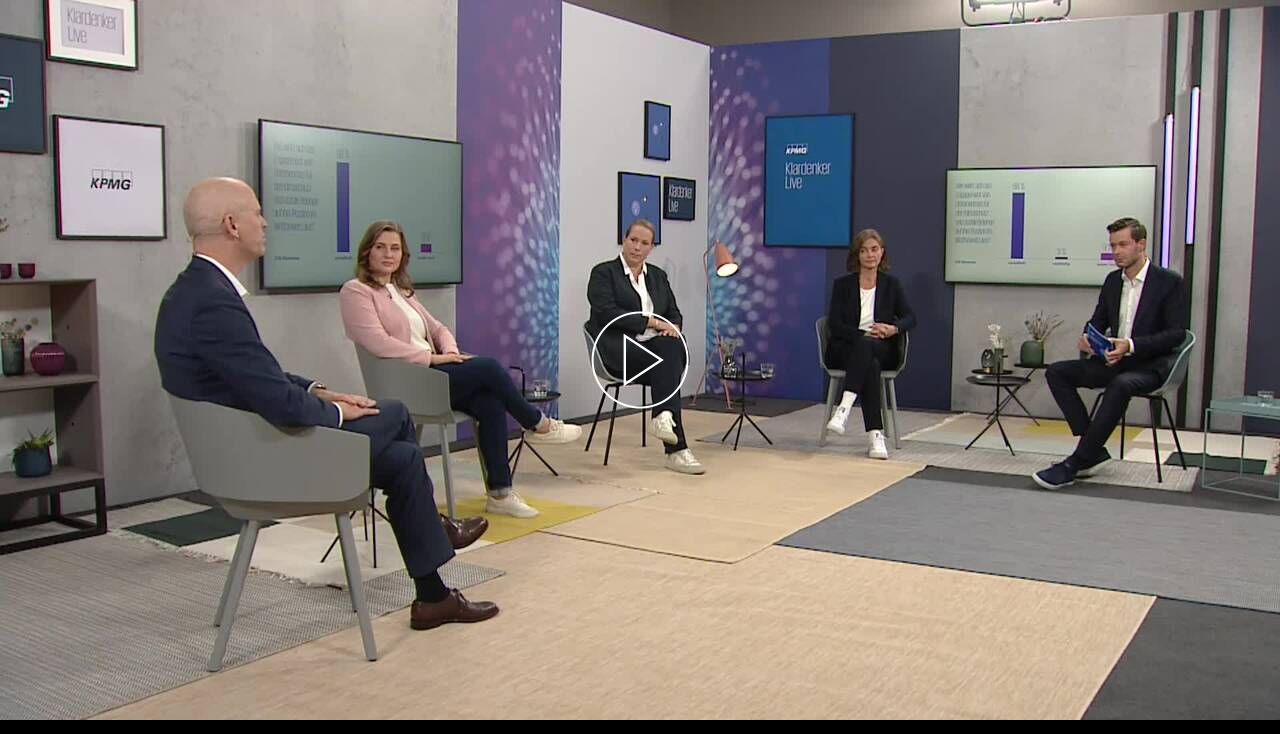

--- FILE ---
content_type: text/css; charset=utf-8; charset=UTF-8
request_url: https://videostream.kpmg.de/v.ihtml/player.css
body_size: 30002
content:
blockquote,body,button,dd,div,dl,dt,fieldset,form,h1,h2,h3,h4,h5,h6,input,li,ol,p,pre,td,textarea,th,ul{margin:0;padding:0}table{border-collapse:collapse;border-spacing:0}button,fieldset,img{border:0}address,caption,cite,code,dfn,em,strong,th,var{font-style:normal;font-weight:400}ol,ul{list-style:none}caption,th{text-align:left}h1,h2,h3,h4,h5,h6{font-size:100%;font-weight:400}q:after,q:before{content:''}abbr,acronym{border:0}* focus,embed,object,player,video{outline:0}*{-webkit-user-select:none;-moz-user-select:none;-ms-user-select:none;-o-user-select:none;user-select:none}iframe{border:0}input,textarea{-webkit-user-select:text;-moz-user-select:text;-ms-user-select:text;-o-user-select:text;user-select:text}iframe{border:0}button{background-color:transparent;border-radius:0}a img{border:0}#player,.player-design,body,html{width:100%;height:100%;background-color:#000;overflow:hidden}#player,.player-design,body{position:relative}body{margin:0;color:#333;font:11px/14px Helvetica;scrollbar-base-color:#000;scrollbar-3dlight-color:#000;scrollbar-highlight-color:#000;scrollbar-track-color:#555;scrollbar-arrow-color:#555;scrollbar-shadow-color:#000;scrollbar-dark-shadow-color:#000}h1{font-size:14px;line-height:2em;font-weight:400;letter-spacing:.3px}p{font-size:12px;font-weight:400;line-height:1.5em;letter-spacing:.3px}.clear{clear:both}.selectable,.selectable *{-webkit-user-select:initial;-moz-user-select:initial;-ms-user-select:initial;-o-user-select:initial;user-select:initial}.hide-visually{text-indent:-9999px;position:absolute!important;height:1px;width:1px;overflow:hidden;clip:rect(1px 1px 1px 1px);clip:rect(1px,1px,1px,1px)}.defs-only{width:0;height:0}.button-container{position:relative}.button-container>button{display:block;overflow:hidden;position:relative;height:40px;width:40px;background-position:center center;background-repeat:no-repeat;cursor:pointer;font-size:0}.button-container>select{opacity:0;position:absolute;top:0;left:0;width:100%;height:100%;z-index:99999}ul.button-menu{position:absolute;bottom:100%;right:0;height:0;background:#fff;background:rgba(255,255,255,.6);padding:0;font-size:0;overflow:hidden;transition:height .2s ease}.button-container-active ul.button-menu,.button-container:hover ul.button-menu{height:1em}ul.button-menu li{display:block;text-align:right;font-size:11px;background:transparent none 10px center no-repeat}ul.button-menu li button{height:30px;padding:0 14px 0 20px;line-height:30px;text-align:right;white-space:nowrap;color:#fff;cursor:pointer;color:#555;width:auto;overflow:visible}ul.button-menu li:hover button{color:#1ec95b}ul.button-menu-selection li.selected{background-image:url('[data-uri]'); *background-image:url('checkmark-dark.png')}ul.button-menu-selection li.selected button{color:#000}ul.button-menu-selection li button{padding-left:30px}ul.button-menu-selection li.selected:hover button{color:#000}.button-container-close{position:absolute;top:10px;right:10px}#tray{position:absolute;bottom:-20px;bottom:-50px;left:0;width:100%;transition:all .1s linear;z-index:100}.block-tray #tray{display:none!important}#traysub{padding-bottom:10px;margin:0 auto;background:0 0;background:#fff;background:rgba(255,255,255,.6);transition:background-color .1s linear}.size-tiny #traysub{padding-bottom:0}.scrubber-container .time-container,.tray-left,.tray-right{opacity:0}.tray-shown #tray{bottom:0}.tray-shown .scrubber-container .time-container,.tray-shown .tray-left,.tray-shown .tray-right{opacity:1}.block-tray .scrubber-container .time-container,.block-tray .tray-left,.block-tray .tray-right{opacity:0!important}.persist-tray #tray{bottom:0!important}.persist-tray .scrubber-container .time-container,.persist-tray .tray-left,.persist-tray .tray-right{opacity:1!important}.tray-left{float:left}.tray-left .button-container button{width:71px;transition:background-color .2s linear}.tray-right{padding-right:5px}.tray-right .button-container{float:right}.tray-right .button-container>button,.tray-right .button-container>button img{width:30px;height:40px}.tray-scrubber{position:relative;margin:0;margin-left:71px;margin-right:0;padding:0 10px}.scrubber-container{position:relative;height:40px}.scrubber{position:fixed;left:0;bottom:-5px;width:100%;height:10px;cursor:pointer;transition:bottom .1s linear}.tray-shown .scrubber{bottom:0}.block-tray .scrubber{bottom:-10px!important}.persist-tray .scrubber{bottom:0!important}.scrubber-track{position:relative;height:10px}.scrubber-buffer,.scrubber-play{position:absolute;top:0;left:0;height:100%;width:0;transition:width .1s ease}.scrubber-track{width:100%;background-color:#222}.scrubber-buffer{background:#1ec95b;opacity:.2}.scrubber-play{background-color:#1ec95b}.scrubber-thumbnail{display:none;position:absolute;left:0;bottom:54px;width:94px;border:2px solid #ddd;overflow:hidden}.tray-shown .scrubber:hover .scrubber-thumbnail{display:block}.touch .scrubber-thumbnail{display:none!important}.scrubber-thumbnail img{display:block;position:absolute;top:0;left:0;width:100%;height:auto}.scrubber-thumbnail-time-container{position:absolute;left:0;bottom:0;width:100%;text-align:center}.scrubber-thumbnail-time{padding:4px;background:#ddd;background:rgba(221,221,211,.8);font-size:10px;line-height:1em}.time-container{position:absolute;top:15px;right:0;height:10px;font-size:10px;line-height:1em}.video-stream .time-container{padding-left:10px;background:transparent url('[data-uri]') left center no-repeat; *background:transparent url("live-dot.png") left center no-repeat;background-image:linear-gradient(transparent,transparent),url("live-dot.svg");background-size:6px}.video-stream .time-container span{color:#fa4646;padding-right:4px}.sections-container{position:fixed;left:0;bottom:-5px;width:100%;transition:bottom .1s linear}.tray-shown .sections-container{bottom:0}.block-tray .sections-container{bottom:-10px!important}.persist-tray .sections-container{bottom:0!important}.section{position:absolute;bottom:0;width:4px;height:10px;margin-left:-2px;background:#fff;background:rgba(255,255,255,.6);cursor:pointer;transition:background .2s linear}.section:hover{background:#fff}.section-title{display:none;opacity:0;position:absolute;bottom:12px;left:-50px;max-width:120px;padding:10px 14px;font-size:13px;line-height:13px;white-space:nowrap;color:#fff;background:#222;background:rgba(34,34,34,.7);border:1px solid #404040;overflow:hidden;text-overflow:ellipsis;transition:opacity .2s linear}.sections-container:hover .section-title{display:block}.section:hover .section-title{opacity:1;visibility:visible}.volume-slider{position:absolute;bottom:100%;left:0;width:100%;height:0;background:#fff;background:rgba(255,255,255,.6);overflow:hidden;transition:height .2s ease}.tray-shown .button-container-active .volume-slider,.tray-shown .button-container:hover .volume-slider{display:block;height:100px}.volume-slider-inner{position:absolute;top:0;left:0;width:100%;height:100px;cursor:pointer}.volume-slider .volume-track{position:absolute;top:12px;bottom:12px;left:13px;width:4px;background-color:#222}.volume-slider .volume-level{position:absolute;bottom:0;left:0;width:100%;height:0;background-color:#1ec95b;transition:height .1s linear}.volume-button-off img.volume-off-icon,.volume-button-on img.volume-on-icon{display:none}.info-overlay{display:none;position:absolute;bottom:0;left:0;width:100%;height:100%;opacity:1;transition:opacity .2s linear}.block-info .info-overlay{opacity:0}.info-overlay-text{position:absolute;left:0;bottom:0;right:0;padding:7% 6%;background:transparent url('[data-uri]') left bottom repeat-x; *background:transparent url(info-gradient.png) left bottom repeat-x;background-size:auto 100%}.info-overlay-live{position:relative;height:13px;line-height:13px;font-size:10px;padding-left:24px;color:#fa4646;margin-bottom:10px}.info-overlay-live-icon{position:absolute;top:0;left:0;height:11px;width:17px;border:1px solid #fa4646;background:transparent url('[data-uri]') center center no-repeat; *background:transparent url(live-icon.png) center center no-repeat;background-image:linear-gradient(transparent,transparent),url(live-icon.svg);background-size:13px}.info-overlay-title{font-size:26px;color:#fff;line-height:1.2em;margin-bottom:.2em;overflow:hidden;text-overflow:ellipsis}.info-overlay-domain{font-size:14px;color:#ccc;text-decoration:none}a.info-overlay-domain:hover{text-decoration:underline}.size-small .info-overlay-text{padding:5% 6%}.size-small .info-overlay-title{font-size:18px;white-space:nowrap}.size-small .info-overlay-domain{font-size:12px}.size-tiny .info-overlay-text{padding:5% 6%}.size-tiny .info-overlay-title{font-size:16px;white-space:nowrap}.size-tiny .info-overlay-domain{font-size:10px}.button-container-share{opacity:0;position:absolute;top:12px;right:12px;transition:opacity .2s linear}.tray-shown .button-container-share{opacity:1}body.overlay-shown .button-container-share{opacity:0}.sharing-container{display:none;opacity:0;position:absolute;top:0;left:0;width:100%;height:100%;color:#fff;background:#000;background:rgba(0,0,0,.6);transition:opacity .2s linear}.sharing-container-active{display:block;opacity:1}.sharing-info{position:absolute;top:0;left:0;right:0;padding:3% 50px 3% 5%}.sharing-info h3{font-size:26px;line-height:1.2em}.sharing-info a{display:block;font-size:14px;line-height:1.2em;color:#aaa;text-decoration:none;overflow:hidden;text-overflow:ellipsis;white-space:nowrap}.sharing-info .current-time-select{display:none;font-size:14px;line-height:1em;height:1em;margin:8px 0}.video-clip .sharing-info .current-time-select{display:block}.playflow-position-1 .sharing-info .current-time-select,.playflow-position-2 .sharing-info .current-time-select,.playflow-position-4 .sharing-info .current-time-select,.playflow-position-5 .sharing-info .current-time-select{display:none}.sharing-info .current-time-select .checkbox{float:left;width:10px;height:10px;margin-right:6px;border:1px solid #aaa;text-align:center}.sharing-info .current-time-select .checkbox img{display:none;height:10px}.sharing-info .current-time-select .checked img{display:inline;vertical-align:text-top}.share-buttons-container{display:table;width:100%;height:100%}.share-buttons{display:table-cell;height:100%;vertical-align:middle;text-align:center}.share-buttons .button-container{display:inline-block;margin-right:10px}.share-buttons .button-container button{width:50px;height:50px}.browse-container{display:none;opacity:0;position:absolute;top:0;left:0;width:100%;height:100%;color:#fff;background:#000;background:rgba(0,0,0,.6);transition:opacity .2s linear}.browse-container-activated{display:block;opacity:1}.browse-container h3{position:relative;height:60px;font-size:26px;font-weight:100;line-height:60px;overflow:hidden;white-space:nowrap;text-overflow:ellipsis;margin-left:26px;margin-right:50px}.size-small .browse-container h3{font-size:18px;height:40px;line-height:40px;margin-left:18px}.recommendations-grid{position:absolute;top:60px;left:2px;right:2px;bottom:51px;color:#fff}.size-small .recommendations-grid{top:40px}.recommendations-grid .recommendation{position:relative;float:left;width:33.33%;height:50%;overflow:hidden;cursor:pointer}.recommendations-grid .recommendation-0,.recommendations-grid .recommendation-3{left:-1px}.recommendations-grid .recommendation-2,.recommendations-grid .recommendation-5{right:-1px}.recommendations-grid .recommendation-3,.recommendations-grid .recommendation-4,.recommendations-grid .recommendation-5{bottom:-1px}.recommendation img{display:block;position:relative;top:0;left:0;width:100%;-webkit-filter:blur(0);filter:blur(0);transform:scale(1);transition:transform .3s ease-in-out}.recommendation:hover img{transform:scale(1.1)}.recommendation-meta{position:absolute;left:0;right:0;bottom:0;padding:10px 60px 10px 15px;font-size:16px;line-height:1.2em;opacity:0;background:linear-gradient(rgba(34,34,34,0),#222);transition:opacity .2s linear}.recommendation:hover .recommendation-meta{opacity:1}.recommendation-meta .recommendation-title{min-height:1.2em;max-height:2.4em;overflow:hidden}.recommendation-meta .recommendation-duration{position:absolute;bottom:14px;right:15px;font-size:12px;line-height:1em}.player-video-360-button{display:none;position:absolute;right:20px;bottom:50px}.displaying-360 .player-video-360-button{display:block}.button-container>.video-360-button{width:50px;height:50px;background-image:url('[data-uri]'); *background-image:url('vr.png');background-image:linear-gradient(transparent,transparent),url('vr.svg');background-size:40px;background-color:rgba(0,0,0,.5)}.subtitle-button .cc-active-bar-icon,.subtitle-button .cc-active-icon{display:none}.subtitle-button-active .cc-active-bar-icon,.subtitle-button-active .cc-active-icon{display:block}.subtitle-button-active .cc-icon{display:none}.subtitle-button .cc-active-bar-icon,.subtitle-button .cc-active-icon,.subtitle-button .cc-icon{position:absolute;top:0;left:0;width:100%;height:100%}.audiodescription-button .cc-active-bar-icon,.audiodescription-button .cc-active-icon{display:none}.audiodescription-button-active .cc-active-bar-icon,.audiodescription-button-active .cc-active-icon{display:block}.audiodescription-button-active .cc-icon{display:none}.audiodescription-button .audiodescription-active-icon,.audiodescription-button .audiodescription-icon{position:absolute;top:0;left:0;width:100%;height:100%}.play-button{background-image:url('[data-uri]'); *background-image:url('play-dark.png');background-image:linear-gradient(transparent,transparent),url('play-dark.svg');background-size:40px}.pause-button{background-image:url('[data-uri]'); *background-image:url('pause-dark.png');background-image:linear-gradient(transparent,transparent),url('pause-dark.svg');background-size:40px}.stop-button{background-image:url('[data-uri]'); *background-image:url('stop-dark.png');background-image:linear-gradient(transparent,transparent),url('stop-dark.svg');background-size:40px}.replay-button{background-image:url('[data-uri]'); *background-image:url('replay-dark.png');background-image:linear-gradient(transparent,transparent),url('replay-dark.svg');background-size:40px}.fullscreen-button{background-image:url('[data-uri]'); *background-image:url('fullscreen-dark.png');background-image:linear-gradient(transparent,transparent),url('fullscreen-dark.svg');background-size:30px}.quality-button{background-image:url('[data-uri]'); *background-image:url('gear-dark.png');background-image:linear-gradient(transparent,transparent),url('gear-dark.svg');background-size:30px}.volume-button-on{background-image:url('[data-uri]'); *background-image:url('volume-on-dark.png');background-image:linear-gradient(transparent,transparent),url('volume-on-dark.svg');background-size:30px}.volume-button-off{background-image:url('[data-uri]'); *background-image:url('volume-off-dark.png');background-image:linear-gradient(transparent,transparent),url('volume-off-dark.svg');background-size:30px}.subtitle-button .cc-icon{background-image:url('[data-uri]'); *background-image:url('cc-dark.png');background-image:linear-gradient(transparent,transparent),url('cc-dark.svg');background-size:30px;background-position:center center}.subtitle-button .cc-active-icon{background-image:url('[data-uri]'); *background-image:url('cc-active-dark.png');background-image:linear-gradient(transparent,transparent),url('cc-active-dark.svg');background-size:30px;background-position:center center}.subtitle-button .cc-active-bar-icon{background-image:url('[data-uri]'); *background-image:url('cc-active-bar-dark.png');background-image:linear-gradient(transparent,transparent),url('cc-active-bar-dark.svg');background-size:30px;background-position:center center}.audiodescription-button .audiodescription-icon{background-image:url('[data-uri]'); *background-image:url('[data-uri]'); *background-image:url('audiodescription-dark.png');background-image:linear-gradient(transparent,transparent),url('audiodescription-dark.svg');background-size:30px;background-position:center center}.audiodescription-button .audiodescription-active-icon{background-image:url('[data-uri]'); *background-image:url('[data-uri]'); *background-image:url('audiodescription-dark.png');background-image:linear-gradient(transparent,transparent),url('audiodescription-dark.svg');background-size:30px;background-position:center center}.slides-button{background-image:url('[data-uri]'); *background-image:url('slides-dark.png');background-image:linear-gradient(transparent,transparent),url('slides-dark.svg');background-size:30px}.big-play-button,.loop-play-button{background-image:url('[data-uri]'); *background-image:url('big-play.png');background-image:linear-gradient(transparent,transparent),url('big-play.svg');background-size:40px}.muted-auto-play{position:absolute;text-align:center;left:0;width:100%;bottom:0;transition:bottom .2s linear}.tray-shown .muted-auto-play{bottom:40px}.muted-auto-play-button{display:inline-block;margin:0 auto;margin-bottom:20px;cursor:pointer;border-radius:24px;background-color:#181818;color:#fff;height:48px;line-height:49px;font-size:16px;background-image:url('volume-off.svg');background-size:32px;background-position:9px center;background-repeat:no-repeat;border:1px solid #555;padding:0 22px 0 40px}.muted-auto-play-button:hover{background-color:#303030}.muted-auto-play-rightTop,.muted-auto-play-topRight{left:auto;width:auto;bottom:auto;top:6px;right:6px}.muted-auto-play-rightTop .muted-auto-play-button,.muted-auto-play-topRight .muted-auto-play-button{height:38px;line-height:39px;font-size:14px}.muted-auto-play-leftTop,.muted-auto-play-topLeft{width:auto;bottom:auto;top:6px;left:6px}.muted-auto-play-leftTop .muted-auto-play-button,.muted-auto-play-topLeft .muted-auto-play-button{height:38px;line-height:39px;font-size:14px}.share-button{background-image:url('[data-uri]'); *background-image:url('share.png');background-image:linear-gradient(transparent,transparent),url('share.svg');background-size:40px;transition:background-color .2s linear}.facebook-button{background-image:url('[data-uri]'); *background-image:url('facebook.png');background-image:linear-gradient(transparent,transparent),url('facebook.svg');background-size:40px}.facebook-button:hover{background-image:url('[data-uri]'); *background-image:url('facebook-colored.png');background-image:linear-gradient(transparent,transparent),url('facebook-colored.svg')}.twitter-button{background-image:url('[data-uri]'); *background-image:url('twitter.png');background-image:linear-gradient(transparent,transparent),url('twitter.svg');background-size:40px}.twitter-button:hover{background-image:url('[data-uri]'); *background-image:url('twitter-colored.png');background-image:linear-gradient(transparent,transparent),url('twitter-colored.svg')}.linkedin-button{background-image:url('[data-uri]'); *background-image:url('linkedin.png');background-image:linear-gradient(transparent,transparent),url('linkedin.svg');background-size:40px}.linkedin-button:hover{background-image:url('[data-uri]'); *background-image:url('linkedin-colored.png');background-image:linear-gradient(transparent,transparent),url('linkedin-colored.svg')}.more-button{background-image:url('[data-uri]'); *background-image:url('more.png');background-image:linear-gradient(transparent,transparent),url('more.svg');background-size:40px}.download-button{background-image:url('[data-uri]'); *background-image:url('download.png');background-image:linear-gradient(transparent,transparent),url('download.svg');background-size:40px}.close-button{background-image:url('[data-uri]'); *background-image:url('close.png');background-image:linear-gradient(transparent,transparent),url('close.svg');background-size:40px;transition:background-color .2s linear}.size-small .recommendation-meta .recommendation-title,.size-tiny .download-button,.size-tiny .more-button,.size-tiny .player-browse #browse,.size-tiny .player-sections,.size-tiny .quality-button,.size-tiny .scrubber,.size-tiny .sharing-info,.size-tiny .slides-button{display:none!important}.size-small .recommendation-meta .recommendation-title,.size-small .sharing-info,.size-small .slides-button{display:none}.size-small .button-container-close,.size-small .button-container-share,.size-tiny .button-container-close,.size-tiny .button-container-share{top:5px;right:5px}.size-small .button-container-close>button,.size-small .button-container-share>button,.size-tiny .button-container-close>button,.size-tiny .button-container-share>button{width:30px;height:30px;background-size:30px}div#hs-eu-cookie-confirmation{display:none!important}

.loading-indicator,.seeking-indicator{position:absolute;top:0;left:0;width:100%;height:100%;background-position:center center;background-image:url('[data-uri]'); *background-image:url('preloader.gif');background-repeat:no-repeat}.loading-indicator{background:#000;background:rgba(0,0,0,.6)}.error-display{position:absolute;top:0;left:0;width:100%;height:100%;background:#000;background:rgba(0,0,0,.9);z-index:9997}.error-display p{font-size:14px;padding:40px 0 40px 70px;margin:0 auto;max-width:80%;background:transparent url('[data-uri]') left center no-repeat; *background:transparent url('warning.png') left center no-repeat;background-image:linear-gradient(transparent,transparent),url('warning.svg');background-size:50px}.error-display a,.error-display p{color:#fff}.warning-display{position:absolute;top:0;left:0;width:100%;background:#000;background:rgba(0,0,0,.35);z-index:9996}.warning-display p{font-size:13px;padding:6px 14px}.warning-display a,.warning-display p{color:#fff}

.video-display{position:absolute;top:0;left:0;bottom:0;right:0;background-color:#000}.video-display .video-canvas{position:absolute;width:100%;height:100%}.video-display .video-canvas video{position:absolute;top:0;left:0;width:100%;height:100%}body.displaying-360 .player-actions{display:none}body.displaying-360 .video-display canvas{display:none;position:relative;height:100%!important;width:100%!important;cursor:-webkit-grab;cursor:-moz-grab;cursor:grab}body.displaying-360 .video-display canvas.mouse-dragging{cursor:-webkit-grabbing;cursor:-mox-grabbing;cursor:grabbing}body.displaying-360 .video-display canvas{display:block}.video-display .screen-360{position:fixed;top:0;left:0;width:100%;height:100%;background:#000;z-index:1;display:none}.video-display .controls-360{position:absolute;top:20px;left:20px;width:60px;height:60px;border:1px solid #444;border-radius:30px;background-color:rgba(34,34,34,.7);box-shadow:0 2px 4px rgba(0,0,0,.3)}.video-display .controls-360 div{position:absolute;width:20px;height:20px;line-height:20px;text-align:center;cursor:pointer;background-position:center center;background-repeat:no-repeat}.video-display .controls-360 .controls-360-up{top:0;left:20px;background-image:url(arrow-up.svg)}.video-display .controls-360 .controls-360-down{bottom:0;left:20px;background-image:url(arrow-down.svg)}.video-display .controls-360 .controls-360-right{top:20px;right:0;background-image:url(arrow-right.svg)}.video-display .controls-360 .controls-360-left{top:20px;left:0;background-image:url(arrow-left.svg)}.video-display .controls-360 .controls-360-center{top:20px;left:20px}.video-display .notice-360{position:absolute;left:0;min-height:2.8em;padding:10px;padding-left:70px;font-size:14px;line-height:1.4em;background:rgba(0,0,0,.5) url(360.svg) 10px center no-repeat}.size-small .notice-360,.size-tiny .notice-360{font-size:10px}.tray-shown .video-display .notice-360{bottom:44px}.block-tray .video-display .notice-360,.video-display .notice-360{bottom:10px}.video-360 .info-overlay{display:none!important}

.preview-notlive{position:absolute;text-align:center;top:10px;right:10px;background-color:#fff;color:#000;padding:5px 10px;font-size:15px;line-height:16px;border-radius:4px}.preview-notlive span{display:block;font-size:11px}.live-banner-iframe{position:absolute;top:0;left:0;width:100%;height:100%;z-index:9997}

.logo{position:absolute;top:20px;left:20px;opacity:.8}.logo.align-right{left:auto;right:20px}.logo img{display:none;width:auto;height:auto}.size-tiny .logo{display:none!important}

.subtitles-container{position:absolute;bottom:5%;width:100%;text-align:center;font-size:8px;line-height:20px;transition:bottom .1s linear}.force-tray .subtitles-container,.tray-shown .subtitles-container{bottom:10%}.block-tray .subtitles-container{bottom:5%}.subtitles-container span{padding:4px 8px;margin:0 auto;background-color:#fff;color:#000;display:inline-block;border-radius:3px}.size-large .subtitles-container{font-size:18px;line-height:26px}.size-large .subtitles-container span{padding:5px 10px}.size-full .subtitles-container{font-size:24px;line-height:34px}.size-full .subtitles-container span{padding:6px 12px}.size-small .subtitles-container,.size-tiny .subtitles-container{font-size:12px;line-height:16px}.size-small .subtitles-container span,.size-tiny .subtitles-container span{padding:3px 6px}@media (max-width:768px){.subtitles-container{font-size:12px;line-height:18px;bottom:7%}.subtitles-container span{padding:3px 6px}}@media (max-width:480px){.subtitles-container{font-size:10px;line-height:14px;bottom:10%}.subtitles-container span{padding:2px 4px;border-radius:2px}}

.player-big-play-button .big-play-container{display:none;opacity:0;transition:opacity .2s linear}.player-big-play-button.big-play-shown .big-play-container{display:block;opacity:1}.block-big-play .player-big-play-button .big-play-container{opacity:0!important}.big-play-container{position:absolute;top:0;left:0;width:91px;height:51px}.size-tiny .big-play-container{width:70px;height:39px}.big-play-container table{width:100%;height:100%}.big-play-container table td{width:100%;height:100%;vertical-align:middle}.big-play-container .button-container{background:#000}.big-play-container .button-container>.big-play-button{width:91px;height:51px;transition:background-color .1s linear}.size-tiny .big-play-container .button-container>.big-play-button{width:70px;height:39px}.big-play-custom-container{width:100px!important;height:100px!important}.big-play-custom-container .big-play-button{background:0 0!important;width:auto;height:auto}.big-play-custom-container button img{display:block;cursor:pointer;width:auto;height:auto;max-width:100px;max-height:100px;filter:none!important;-webkit-filter:none!important}

.loop-container,.loop-container-sub{position:absolute;top:0;left:0;width:100%;height:100%}.loop-container{display:none;opacity:0;transition:opacity .2s linear;background:#000;color:#fff}.loop-container-activated{display:block;opacity:1}.loop-container-sub{display:table}.loop-container-cell{display:table-cell;text-align:center;vertical-align:middle;border-color:#1ec95b;border-width:0}.loop-thumbnail{display:block;position:absolute;top:0;left:0;opacity:.4}.loop-headline{font-size:16px}.size-small .loop-headline,.size-tiny .loop-headline{font-size:14px}.button-container-loop-play{position:relative;background-color:#000;width:91px;height:51px;margin:16px auto}.size-small .button-container-loop-play{width:70px;height:39px;margin:10px auto}.size-tiny .button-container-loop-play{display:none}.button-container-loop-play>.loop-play-button{display:block;width:100%;height:100%;background-color:#1ec95b;transition:background-color .1s linear}.loop-title{font-size:32px;line-height:1.2em;margin:10px 10% 0}.size-small .loop-title{font-size:24px;margin-bottom:20px}.size-tiny .loop-title{font-size:20px;margin-bottom:10px}.loop-duration{font-size:14px}.size-small .loop-duration,.size-tiny .loop-duration{display:none}

.player-actions{position:relative;top:0;left:0}.action{display:block;position:absolute}.action-screen{position:absolute;top:0;left:0;width:100%;height:100%;cursor:pointer;display:block;background:#fff;opacity:0}.action-content table{table-layout:fixed}.action-text{color:#fff;box-sizing:border-box;overflow:hidden}.action-text .action-content{line-height:1.35em;padding:.6em .8em;font-family:Arial,Helvetica;position:absolute;top:0;left:0;bottom:0;right:0;box-sizing:border-box}.action-text table,.action-text td,.action-text tr{width:100%;height:100%;vertical-align:top;text-align:left}.action-ad,.action-video{z-index:9990;top:0;left:0;width:100%;height:100%;border:none;position:absolute}.action-banner .action-content,.action-image .action-content{height:100%;width:100%}.action-banner table,.action-banner td,.action-image table,.action-image td{width:100%;height:100%}.action-banner td,.action-image td{text-align:center;vertical-align:middle}.action-banner img,.action-image img{height:auto;width:auto;visibility:hidden}.action-banner .banner-wrap{display:inline-block;position:relative;zoom:1}.action-banner .close-button{position:absolute;top:0;right:0;width:30px;height:30px;background:url('[data-uri]') center center no-repeat; *background:url('[data-uri]') center center no-repeat; *background:url('close-icon.png') center center no-repeat;cursor:pointer}.product-parent{position:absolute;top:0;left:0}.action-product{position:relative;display:block;width:75px;height:75px;margin:10px;background:#fff;background:rgba(255,255,255,.9);transition:background .25s ease-in-out;-moz-transition:background .25s ease-in-out;-webkit-transition:background .25s ease-in-out}.size-small .action-product,.size-tiny .action-product{width:55px;height:55px}.action-product:hover{background:#fff;background:rgba(255,255,255,.95)}.action-product .action-content{width:75px;height:75px;text-align:center}.size-small .action-product .action-content,.size-tiny .action-product .action-content{width:55px;height:55px}.action-product img{position:absolute;top:0;bottom:0;left:0;right:0;width:auto;height:auto;max-height:100%;max-width:100%;margin:auto}.action-product .product-info{position:absolute;top:0;left:85px;height:75px;opacity:0;-webkit-transition:opacity .2s ease-in;-moz-transition:opacity .2s ease-in;-o-transition:opacity .2s ease-in;-ms-transition:opacity .2s ease-in;transition:opacity .2s ease-in}.size-small .action-product .product-info,.size-tiny .action-product .product-info{left:65px;height:55px}.action-product:hover .product-info{opacity:1;filter:none}.action-product .product-info td,.action-product .product-info tr{height:100%;vertical-align:middle;text-align:left}.action-product .product-info div.product-wrap{background:#666;background:rgba(51,51,51,.9);padding:8px}.action-product .product-info div.product-wrap span{white-space:nowrap}.action-product .product-info .product-name{font-size:1.2em}.action-product .product-triangle{display:block;opacity:0;width:0;height:0;border-right:5px solid #666;border-right:5px solid rgba(51,51,51,.9);border-top:8px solid transparent;border-bottom:8px solid transparent;position:absolute;top:29.5px;left:80px;-webkit-transition:opacity .2s ease-in;-moz-transition:opacity .2s ease-in;-o-transition:opacity .2s ease-in;-ms-transition:opacity .2s ease-in;transition:opacity .2s ease-in}.size-small .action-product .product-triangle,.size-tiny .action-product .product-triangle{top:19.5px;left:60px}.action-product:hover .product-triangle{opacity:1;filter:none}.action-html .action-content{position:absolute;top:0;left:0;width:100%;height:100%}body.video-action-playing .video-display{z-index:200}body.video-action-playing .video-canvas{background:#000;background-image:none!important}.action-click-container{position:fixed;top:0;left:0;bottom:0;right:0;cursor:pointer}.action-countdown-container{display:table;position:fixed;top:25px;right:0;height:40px;z-index:9999;border:1px solid #444;border-right:none;background:#222;background:rgba(34,34,34,.8);cursor:pointer}.action-allow-close{padding-right:30px}.action-allow-close:hover{background:#222}.action-countdown-text{padding:0 10px;color:#fff;font-size:13px;line-height:1em;display:table-cell;vertical-align:middle}.action-skip-icon{display:none;position:absolute;top:0;right:15px;width:15px;height:100%;background:transparent url('[data-uri]') center center no-repeat; *background:transparent url(skip.png) center center no-repeat;background-image:linear-gradient(transparent,transparent),url(skip.svg);background-width:15px}.action-allow-close .action-skip-icon{display:block}.action-border,.action-border-hover:hover{border:2px solid #555}.action-border .action-content,.action-border-hover:hover .action-content{top:-2px;left:-2px;bottom:-2px;right:-2px}.action-close{position:absolute;top:0;right:0;width:30px;height:30px;background:url('[data-uri]') center center no-repeat; *background:url('[data-uri]') center center no-repeat; *background:url('close-icon.png') center center no-repeat;cursor:pointer}@media (-webkit-min-device-pixel-ratio:2),(min-resolution:192dpi){.action-close{background-image:url('[data-uri]'); *background-image:url('close-icon@2x.png');background-size:30px}}

[tabindex]:focus{outline:0!important}:active{outline:0!important}body.tabbed [tabindex]:focus{outline:3px solid #aaa!important;outline-offset:-3px}

.protection-password{position:absolute;top:0;left:0;width:100%;height:100%;background-color:#000;background:rgba(0,0,0,.7);color:#fff}.protection-password table,.protection-password td{width:100%;height:100%;vertical-align:middle;text-align:center}.protection-password h3{font-size:32px;line-height:1.2em;color:#fff;font-weight:100;margin-bottom:10px}.size-medium .protection-password h3{font-size:20px}.size-small .protection-password h3,.size-tiny .protection-password h3{font-size:16px}.protection-password form{position:relative;width:50%;margin:0 auto}.size-small .protection-password form,.size-tiny .protection-password form{width:80%}.protection-password form *{box-sizing:border-box}.protection-password input{width:100%;height:36px;font-size:11px;line-height:36px;padding:0 0 0 18px;border:0;border-radius:18px;margin-bottom:5px}.size-medium .protection-password input{height:28px;line-height:28px;border-radius:14px;padding:0 0 0 14px}.protection-password input.submitbutton{font-size:13px;background-color:#1ec95b;color:#fff;cursor:pointer;transition:background-color .2s linear}

.slide-container{display:none;position:absolute;line-height:0;top:0;right:0;height:100%;background-color:#000}.slide-container table{height:100%;width:100%;table-layout:fixed;overflow:hidden}.slide-container td{vertical-align:middle;text-align:center}.slide-container img{width:auto;height:auto;max-width:100%;max-height:100%}.size-small .slide-container,.size-tiny .slide-container,body.no-slides .slide-container{display:none!important}.size-small .video-display,.size-tiny .video-display,body.no-slides .video-display{display:block!important;right:0!important;width:auto!important;height:auto!important}body.slidemode-sbs .slide-container{display:block;left:50%}body.slidemode-sbs .video-display{right:50%}body.slidemode-slide .slide-container{display:block;left:0}body.slidemode-slide .video-display{width:1px;height:1px}body.slidemode-video .slide-container{display:none}

.glue-sections-menu{position:absolute;top:50%;right:0;-webkit-transform:translateY(-50%);-ms-transform:translateY(-50%);transform:translateY(-50%);overflow-x:hidden;overflow-y:hidden;-webkit-overflow-scrolling:touch;height:110px;width:40px;margin-right:-40px;opacity:0;-webkit-transition:opacity .1s linear,bottom .1s linear,background .1s linear;-o-transition:opacity .1s linear,bottom .1s linear,background .1s linear;transition:opacity .1s linear,bottom .1s linear,background .1s linear;z-index:1000}.tray-shown.playflow-position-3 .glue-sections-menu{margin-right:0;opacity:1}.glue-sections-menu:empty{display:none}.glue-sections-menu.sections-menu-open .sections-menu-wrap{background-color:transparent}.glue-sections-menu:not(.sections-menu-open) .sections-menu-wrap{background-color:rgba(0,0,0,.6);background-color:rgba(0,0,0,.6);-webkit-transition:background .1s linear;-o-transition:background .1s linear;transition:background .1s linear}.sections-menu-close:hover{opacity:.8}.section-thumb{float:left;margin:5px 14px 15px 0}#section-menu-toggle{color:#000;border-radius:0;padding:10px 5px;height:110px;opacity:1!important;position:absolute;top:0;right:0;width:33px;font-size:24px;text-align:center;cursor:pointer;-webkit-transition:background .1s linear;-o-transition:background .1s linear;transition:background .1s linear;z-index:1000}.sections-menu-open #section-menu-toggle{position:absolute;height:24px;width:50px;margin:0;padding:20px 0;border-radius:0;left:0;top:0;background-color:#000;-webkit-transition:background .1s linear;-o-transition:background .1s linear;transition:background .1s linear}.sections-menu-open{height:auto;max-height:100%;width:40%;-webkit-overflow-scrolling:touch;overflow-y:auto;margin-right:0;opacity:1;-webkit-transition:width .2s linear,opacity .1s linear,bottom .1s linear,background 0s linear;-o-transition:width .2s linear,opacity .1s linear,bottom .1s linear,background 0s linear;transition:width .2s linear,opacity .1s linear,bottom .1s linear,background 0s linear}.sections-menu-wrap{padding-left:50px}.sections-menu-open .sections-menu-container{background-color:#000;background-color:rgba(0,0,0,.6)}.sections-menu-open.fixed-to-top #section-menu-toggle{left:auto;right:40%;position:fixed}.sections-menu-open.fixed-to-top.iphone-compat #section-menu-toggle{left:0;right:auto;position:absolute}.sections-menu-open.fixed-to-top{top:0;-webkit-transform:none;-ms-transform:none;transform:none;bottom:0;height:auto}.tray-shown .sections-menu-open.fixed-to-top{bottom:40px}.sections-menu-open.fixed-to-top .sections-menu-wrap{padding-left:0}.sections-menu-open.fixed-to-top.iphone-compat .sections-menu-wrap{padding-left:50px}.section-item{opacity:0;cursor:pointer;padding:10px 14px 20px;border-bottom:1px solid #888;-webkit-transition:all .2s linear;-o-transition:all .2s linear;transition:all .2s linear;height:34px;overflow-y:hidden;-webkit-font-smoothing:subpixel-antialiased;-ms-transform:rotate(0);transform:rotate(0);background:0 0;color:#ddd}.section-item.active{color:#fff}.section-item.active:hover{color:#ddd}.section-item:last-child{border-bottom-width:0}.sections-menu-open .section-item{opacity:1}.sections-menu-open .section-item:hover{background:#000;color:#fff}.section-item-time{font-size:9px}.section-item-title{font-size:12px;font-weight:300}.sections-top{height:40px;line-height:40px;padding:0 14px;position:absolute;top:50px;-ms-transform:rotate(90deg);-webkit-transform:rotate(90deg);transform:rotate(90deg);left:-20px;opacity:1}.sections-menu-open .sections-top{display:none}.chevron::before{border-style:solid;border-width:.1em .1em 0 0;content:'';display:inline-block;height:.45em;left:.15em;position:relative;top:.25em;-webkit-transform:rotate(-45deg);-ms-transform:rotate(-45deg);transform:rotate(-45deg);vertical-align:top;width:.45em;color:#fff;font-size:24px;-webkit-transform:rotate(0);-ms-transform:rotate(0);transform:rotate(0);opacity:1;font-size:18px;border-color:#fff}.chevron.right:before{left:.25em;-ms-transform:rotate(-135deg);-webkit-transform:rotate(-135deg);transform:rotate(-135deg);border-color:#fff}.sections-menu-open .chevron.right:before{left:-.05em;-ms-transform:rotate(-315deg);-webkit-transform:rotate(-315deg);transform:rotate(-315deg)}.chevron.bottom:before{top:0;-webkit-transform:rotate(135deg);-ms-transform:rotate(135deg);transform:rotate(135deg)}.chevron.left:before{left:.25em;-webkit-transform:rotate(-135deg);-ms-transform:rotate(-135deg);transform:rotate(-135deg)}@media screen and (min-width:1450px){.sections-menu-open{width:30%}.sections-menu-open.fixed-to-top #section-menu-toggle{right:30%}}@media screen and (min-width:1600px){.sections-menu-open{width:25%}.sections-menu-open.fixed-to-top #section-menu-toggle{right:25%}}@media screen and (max-width:1000px){.sections-menu-open{width:50%}.sections-menu-open.fixed-to-top #section-menu-toggle{right:50%}}@media screen and (max-width:800px){.sections-menu-open{width:66%}.sections-menu-open.fixed-to-top #section-menu-toggle{right:66%}}@media screen and (max-width:650px){.sections-menu-open{width:80%}.sections-menu-open.fixed-to-top #section-menu-toggle{left:auto;right:80%}}@media screen and (max-width:500px){.section-thumb{display:none}}@media screen and (max-width:300px){.glue-sections-menu{display:none!important}}.ie-compat.glue-sections-menu{top:50%;margin-top:-55px}.ie-compat.glue-sections-menu.sections-menu-open{top:0;margin-top:0}.ie-compat.glue-sections-menu.fixed-to-top.sections-menu-open{top:0}.ie-compat #section-menu-toggle{background-image:url('[data-uri]'); *background-image:url('toggleSectionsMenuClosed.png')}.ie-compat.sections-menu-open #section-menu-toggle{background-image:url('[data-uri]'); *background-image:url('toggleSectionsMenuOpen.png')}.ie-compat .section-item{background-color:#000}.ie-compat .glue-sections-menu .chevron,.ie-compat .glue-sections-menu .chevron::before{display:none}

.menu-background{position:absolute;top:0;left:0;width:100%;height:100%;display:block;z-index:9998}.link-box,.menu-list{position:absolute;z-index:9999;background:#222;background:rgba(34,34,34,.8);border-radius:2px}.menu-list{padding:4px 0;display:block;font-size:11px;top:50px;left:200px;width:180px;height:auto}.menu-list li.divider{height:0;margin:3px 0;border-bottom:1px solid #222}.menu-list li a{display:block;padding:5px 10px 2px 10px;text-decoration:none;color:#aaa;vertical-align:middle}.menu-list li a:hover{color:#1ec95b}.link-box{top:50%;left:20%;right:20%;padding:14px 16px;color:#777;margin-top:-50px}.close-link-box,.link-box h3,.link-box input{color:#aaa}.link-box h3{font-size:14px;margin-bottom:10px}.link-box .input-wrap{position:relative;margin-right:10px}.link-box input{width:100%;height:24px;line-height:24px;padding:4px;font-size:12px;border:none;background:#000;background:rgba(0,0,0,.5)}.close-link-box{margin-top:11px;float:right;text-decoration:underline;cursor:pointer}



--- FILE ---
content_type: application/x-javascript; charset=utf-8
request_url: https://videostream.kpmg.de/v.ihtml/player.js
body_size: 190888
content:

profilingStartTime=(new Date()).getTime();

/*!
 * jQuery JavaScript Library v3.6.3
 * https://jquery.com/
 *
 * Includes Sizzle.js
 * https://sizzlejs.com/
 *
 * Copyright OpenJS Foundation and other contributors
 * Released under the MIT license
 * https://jquery.org/license
 *
 * Date: 2022-12-20T21:28Z
 */
(function(global,factory){"use strict";if(typeof module==="object"&&typeof module.exports==="object"){module.exports=global.document?factory(global,true):function(w){if(!w.document){throw new Error("jQuery requires a window with a document")}return factory(w)}}else{factory(global)}})(typeof window!=="undefined"?window:this,(function(window,noGlobal){"use strict";var arr=[];var getProto=Object.getPrototypeOf;var slice=arr.slice;var flat=arr.flat?function(array){return arr.flat.call(array)}:function(array){return arr.concat.apply([],array)};var push=arr.push;var indexOf=arr.indexOf;var class2type={};var toString=class2type.toString;var hasOwn=class2type.hasOwnProperty;var fnToString=hasOwn.toString;var ObjectFunctionString=fnToString.call(Object);var support={};var isFunction=function isFunction(obj){return typeof obj==="function"&&typeof obj.nodeType!=="number"&&typeof obj.item!=="function"};var isWindow=function isWindow(obj){return obj!=null&&obj===obj.window};var document=window.document;var preservedScriptAttributes={type:true,src:true,nonce:true,noModule:true};function DOMEval(code,node,doc){doc=doc||document;var i,val,script=doc.createElement("script");script.text=code;if(node){for(i in preservedScriptAttributes){val=node[i]||node.getAttribute&&node.getAttribute(i);if(val){script.setAttribute(i,val)}}}doc.head.appendChild(script).parentNode.removeChild(script)}function toType(obj){if(obj==null){return obj+""}return typeof obj==="object"||typeof obj==="function"?class2type[toString.call(obj)]||"object":typeof obj}var version="3.6.3",jQuery=function(selector,context){return new jQuery.fn.init(selector,context)};jQuery.fn=jQuery.prototype={jquery:version,constructor:jQuery,length:0,toArray:function(){return slice.call(this)},get:function(num){if(num==null){return slice.call(this)}return num<0?this[num+this.length]:this[num]},pushStack:function(elems){var ret=jQuery.merge(this.constructor(),elems);ret.prevObject=this;return ret},each:function(callback){return jQuery.each(this,callback)},map:function(callback){return this.pushStack(jQuery.map(this,(function(elem,i){return callback.call(elem,i,elem)})))},slice:function(){return this.pushStack(slice.apply(this,arguments))},first:function(){return this.eq(0)},last:function(){return this.eq(-1)},even:function(){return this.pushStack(jQuery.grep(this,(function(_elem,i){return(i+1)%2})))},odd:function(){return this.pushStack(jQuery.grep(this,(function(_elem,i){return i%2})))},eq:function(i){var len=this.length,j=+i+(i<0?len:0);return this.pushStack(j>=0&&j<len?[this[j]]:[])},end:function(){return this.prevObject||this.constructor()},push:push,sort:arr.sort,splice:arr.splice};jQuery.extend=jQuery.fn.extend=function(){var options,name,src,copy,copyIsArray,clone,target=arguments[0]||{},i=1,length=arguments.length,deep=false;if(typeof target==="boolean"){deep=target;target=arguments[i]||{};i++}if(typeof target!=="object"&&!isFunction(target)){target={}}if(i===length){target=this;i--}for(;i<length;i++){if((options=arguments[i])!=null){for(name in options){copy=options[name];if(name==="__proto__"||target===copy){continue}if(deep&&copy&&(jQuery.isPlainObject(copy)||(copyIsArray=Array.isArray(copy)))){src=target[name];if(copyIsArray&&!Array.isArray(src)){clone=[]}else if(!copyIsArray&&!jQuery.isPlainObject(src)){clone={}}else{clone=src}copyIsArray=false;target[name]=jQuery.extend(deep,clone,copy)}else if(copy!==undefined){target[name]=copy}}}}return target};jQuery.extend({expando:"jQuery"+(version+Math.random()).replace(/\D/g,""),isReady:true,error:function(msg){throw new Error(msg)},noop:function(){},isPlainObject:function(obj){var proto,Ctor;if(!obj||toString.call(obj)!=="[object Object]"){return false}proto=getProto(obj);if(!proto){return true}Ctor=hasOwn.call(proto,"constructor")&&proto.constructor;return typeof Ctor==="function"&&fnToString.call(Ctor)===ObjectFunctionString},isEmptyObject:function(obj){var name;for(name in obj){return false}return true},globalEval:function(code,options,doc){DOMEval(code,{nonce:options&&options.nonce},doc)},each:function(obj,callback){var length,i=0;if(isArrayLike(obj)){length=obj.length;for(;i<length;i++){if(callback.call(obj[i],i,obj[i])===false){break}}}else{for(i in obj){if(callback.call(obj[i],i,obj[i])===false){break}}}return obj},makeArray:function(arr,results){var ret=results||[];if(arr!=null){if(isArrayLike(Object(arr))){jQuery.merge(ret,typeof arr==="string"?[arr]:arr)}else{push.call(ret,arr)}}return ret},inArray:function(elem,arr,i){return arr==null?-1:indexOf.call(arr,elem,i)},merge:function(first,second){var len=+second.length,j=0,i=first.length;for(;j<len;j++){first[i++]=second[j]}first.length=i;return first},grep:function(elems,callback,invert){var callbackInverse,matches=[],i=0,length=elems.length,callbackExpect=!invert;for(;i<length;i++){callbackInverse=!callback(elems[i],i);if(callbackInverse!==callbackExpect){matches.push(elems[i])}}return matches},map:function(elems,callback,arg){var length,value,i=0,ret=[];if(isArrayLike(elems)){length=elems.length;for(;i<length;i++){value=callback(elems[i],i,arg);if(value!=null){ret.push(value)}}}else{for(i in elems){value=callback(elems[i],i,arg);if(value!=null){ret.push(value)}}}return flat(ret)},guid:1,support:support});if(typeof Symbol==="function"){jQuery.fn[Symbol.iterator]=arr[Symbol.iterator]}jQuery.each("Boolean Number String Function Array Date RegExp Object Error Symbol".split(" "),(function(_i,name){class2type["[object "+name+"]"]=name.toLowerCase()}));function isArrayLike(obj){var length=!!obj&&"length"in obj&&obj.length,type=toType(obj);if(isFunction(obj)||isWindow(obj)){return false}return type==="array"||length===0||typeof length==="number"&&length>0&&length-1 in obj}var Sizzle=
/*!
 * Sizzle CSS Selector Engine v2.3.9
 * https://sizzlejs.com/
 *
 * Copyright JS Foundation and other contributors
 * Released under the MIT license
 * https://js.foundation/
 *
 * Date: 2022-12-19
 */
function(window){var i,support,Expr,getText,isXML,tokenize,compile,select,outermostContext,sortInput,hasDuplicate,setDocument,document,docElem,documentIsHTML,rbuggyQSA,rbuggyMatches,matches,contains,expando="sizzle"+1*new Date,preferredDoc=window.document,dirruns=0,done=0,classCache=createCache(),tokenCache=createCache(),compilerCache=createCache(),nonnativeSelectorCache=createCache(),sortOrder=function(a,b){if(a===b){hasDuplicate=true}return 0},hasOwn={}.hasOwnProperty,arr=[],pop=arr.pop,pushNative=arr.push,push=arr.push,slice=arr.slice,indexOf=function(list,elem){var i=0,len=list.length;for(;i<len;i++){if(list[i]===elem){return i}}return-1},booleans="checked|selected|async|autofocus|autoplay|controls|defer|disabled|hidden|"+"ismap|loop|multiple|open|readonly|required|scoped",whitespace="[\\x20\\t\\r\\n\\f]",identifier="(?:\\\\[\\da-fA-F]{1,6}"+whitespace+"?|\\\\[^\\r\\n\\f]|[\\w-]|[^\0-\\x7f])+",attributes="\\["+whitespace+"*("+identifier+")(?:"+whitespace+"*([*^$|!~]?=)"+whitespace+"*(?:'((?:\\\\.|[^\\\\'])*)'|\"((?:\\\\.|[^\\\\\"])*)\"|("+identifier+"))|)"+whitespace+"*\\]",pseudos=":("+identifier+")(?:\\(("+"('((?:\\\\.|[^\\\\'])*)'|\"((?:\\\\.|[^\\\\\"])*)\")|"+"((?:\\\\.|[^\\\\()[\\]]|"+attributes+")*)|"+".*"+")\\)|)",rwhitespace=new RegExp(whitespace+"+","g"),rtrim=new RegExp("^"+whitespace+"+|((?:^|[^\\\\])(?:\\\\.)*)"+whitespace+"+$","g"),rcomma=new RegExp("^"+whitespace+"*,"+whitespace+"*"),rcombinators=new RegExp("^"+whitespace+"*([>+~]|"+whitespace+")"+whitespace+"*"),rdescend=new RegExp(whitespace+"|>"),rpseudo=new RegExp(pseudos),ridentifier=new RegExp("^"+identifier+"$"),matchExpr={ID:new RegExp("^#("+identifier+")"),CLASS:new RegExp("^\\.("+identifier+")"),TAG:new RegExp("^("+identifier+"|[*])"),ATTR:new RegExp("^"+attributes),PSEUDO:new RegExp("^"+pseudos),CHILD:new RegExp("^:(only|first|last|nth|nth-last)-(child|of-type)(?:\\("+whitespace+"*(even|odd|(([+-]|)(\\d*)n|)"+whitespace+"*(?:([+-]|)"+whitespace+"*(\\d+)|))"+whitespace+"*\\)|)","i"),bool:new RegExp("^(?:"+booleans+")$","i"),needsContext:new RegExp("^"+whitespace+"*[>+~]|:(even|odd|eq|gt|lt|nth|first|last)(?:\\("+whitespace+"*((?:-\\d)?\\d*)"+whitespace+"*\\)|)(?=[^-]|$)","i")},rhtml=/HTML$/i,rinputs=/^(?:input|select|textarea|button)$/i,rheader=/^h\d$/i,rnative=/^[^{]+\{\s*\[native \w/,rquickExpr=/^(?:#([\w-]+)|(\w+)|\.([\w-]+))$/,rsibling=/[+~]/,runescape=new RegExp("\\\\[\\da-fA-F]{1,6}"+whitespace+"?|\\\\([^\\r\\n\\f])","g"),funescape=function(escape,nonHex){var high="0x"+escape.slice(1)-65536;return nonHex?nonHex:high<0?String.fromCharCode(high+65536):String.fromCharCode(high>>10|55296,high&1023|56320)},rcssescape=/([\0-\x1f\x7f]|^-?\d)|^-$|[^\0-\x1f\x7f-\uFFFF\w-]/g,fcssescape=function(ch,asCodePoint){if(asCodePoint){if(ch==="\0"){return"ï¿½"}return ch.slice(0,-1)+"\\"+ch.charCodeAt(ch.length-1).toString(16)+" "}return"\\"+ch},unloadHandler=function(){setDocument()},inDisabledFieldset=addCombinator((function(elem){return elem.disabled===true&&elem.nodeName.toLowerCase()==="fieldset"}),{dir:"parentNode",next:"legend"});try{push.apply(arr=slice.call(preferredDoc.childNodes),preferredDoc.childNodes);arr[preferredDoc.childNodes.length].nodeType}catch(e){push={apply:arr.length?function(target,els){pushNative.apply(target,slice.call(els))}:function(target,els){var j=target.length,i=0;while(target[j++]=els[i++]){}target.length=j-1}}}function Sizzle(selector,context,results,seed){var m,i,elem,nid,match,groups,newSelector,newContext=context&&context.ownerDocument,nodeType=context?context.nodeType:9;results=results||[];if(typeof selector!=="string"||!selector||nodeType!==1&&nodeType!==9&&nodeType!==11){return results}if(!seed){setDocument(context);context=context||document;if(documentIsHTML){if(nodeType!==11&&(match=rquickExpr.exec(selector))){if(m=match[1]){if(nodeType===9){if(elem=context.getElementById(m)){if(elem.id===m){results.push(elem);return results}}else{return results}}else{if(newContext&&(elem=newContext.getElementById(m))&&contains(context,elem)&&elem.id===m){results.push(elem);return results}}}else if(match[2]){push.apply(results,context.getElementsByTagName(selector));return results}else if((m=match[3])&&support.getElementsByClassName&&context.getElementsByClassName){push.apply(results,context.getElementsByClassName(m));return results}}if(support.qsa&&!nonnativeSelectorCache[selector+" "]&&(!rbuggyQSA||!rbuggyQSA.test(selector))&&(nodeType!==1||context.nodeName.toLowerCase()!=="object")){newSelector=selector;newContext=context;if(nodeType===1&&(rdescend.test(selector)||rcombinators.test(selector))){newContext=rsibling.test(selector)&&testContext(context.parentNode)||context;if(newContext!==context||!support.scope){if(nid=context.getAttribute("id")){nid=nid.replace(rcssescape,fcssescape)}else{context.setAttribute("id",nid=expando)}}groups=tokenize(selector);i=groups.length;while(i--){groups[i]=(nid?"#"+nid:":scope")+" "+toSelector(groups[i])}newSelector=groups.join(",")}try{if(support.cssSupportsSelector&&!CSS.supports("selector(:is("+newSelector+"))")){throw new Error}push.apply(results,newContext.querySelectorAll(newSelector));return results}catch(qsaError){nonnativeSelectorCache(selector,true)}finally{if(nid===expando){context.removeAttribute("id")}}}}}return select(selector.replace(rtrim,"$1"),context,results,seed)}function createCache(){var keys=[];function cache(key,value){if(keys.push(key+" ")>Expr.cacheLength){delete cache[keys.shift()]}return cache[key+" "]=value}return cache}function markFunction(fn){fn[expando]=true;return fn}function assert(fn){var el=document.createElement("fieldset");try{return!!fn(el)}catch(e){return false}finally{if(el.parentNode){el.parentNode.removeChild(el)}el=null}}function addHandle(attrs,handler){var arr=attrs.split("|"),i=arr.length;while(i--){Expr.attrHandle[arr[i]]=handler}}function siblingCheck(a,b){var cur=b&&a,diff=cur&&a.nodeType===1&&b.nodeType===1&&a.sourceIndex-b.sourceIndex;if(diff){return diff}if(cur){while(cur=cur.nextSibling){if(cur===b){return-1}}}return a?1:-1}function createInputPseudo(type){return function(elem){var name=elem.nodeName.toLowerCase();return name==="input"&&elem.type===type}}function createButtonPseudo(type){return function(elem){var name=elem.nodeName.toLowerCase();return(name==="input"||name==="button")&&elem.type===type}}function createDisabledPseudo(disabled){return function(elem){if("form"in elem){if(elem.parentNode&&elem.disabled===false){if("label"in elem){if("label"in elem.parentNode){return elem.parentNode.disabled===disabled}else{return elem.disabled===disabled}}return elem.isDisabled===disabled||elem.isDisabled!==!disabled&&inDisabledFieldset(elem)===disabled}return elem.disabled===disabled}else if("label"in elem){return elem.disabled===disabled}return false}}function createPositionalPseudo(fn){return markFunction((function(argument){argument=+argument;return markFunction((function(seed,matches){var j,matchIndexes=fn([],seed.length,argument),i=matchIndexes.length;while(i--){if(seed[j=matchIndexes[i]]){seed[j]=!(matches[j]=seed[j])}}}))}))}function testContext(context){return context&&typeof context.getElementsByTagName!=="undefined"&&context}support=Sizzle.support={};isXML=Sizzle.isXML=function(elem){var namespace=elem&&elem.namespaceURI,docElem=elem&&(elem.ownerDocument||elem).documentElement;return!rhtml.test(namespace||docElem&&docElem.nodeName||"HTML")};setDocument=Sizzle.setDocument=function(node){var hasCompare,subWindow,doc=node?node.ownerDocument||node:preferredDoc;if(doc==document||doc.nodeType!==9||!doc.documentElement){return document}document=doc;docElem=document.documentElement;documentIsHTML=!isXML(document);if(preferredDoc!=document&&(subWindow=document.defaultView)&&subWindow.top!==subWindow){if(subWindow.addEventListener){subWindow.addEventListener("unload",unloadHandler,false)}else if(subWindow.attachEvent){subWindow.attachEvent("onunload",unloadHandler)}}support.scope=assert((function(el){docElem.appendChild(el).appendChild(document.createElement("div"));return typeof el.querySelectorAll!=="undefined"&&!el.querySelectorAll(":scope fieldset div").length}));support.cssSupportsSelector=assert((function(){return CSS.supports("selector(*)")&&document.querySelectorAll(":is(:jqfake)")&&!CSS.supports("selector(:is(*,:jqfake))")}));support.attributes=assert((function(el){el.className="i";return!el.getAttribute("className")}));support.getElementsByTagName=assert((function(el){el.appendChild(document.createComment(""));return!el.getElementsByTagName("*").length}));support.getElementsByClassName=rnative.test(document.getElementsByClassName);support.getById=assert((function(el){docElem.appendChild(el).id=expando;return!document.getElementsByName||!document.getElementsByName(expando).length}));if(support.getById){Expr.filter["ID"]=function(id){var attrId=id.replace(runescape,funescape);return function(elem){return elem.getAttribute("id")===attrId}};Expr.find["ID"]=function(id,context){if(typeof context.getElementById!=="undefined"&&documentIsHTML){var elem=context.getElementById(id);return elem?[elem]:[]}}}else{Expr.filter["ID"]=function(id){var attrId=id.replace(runescape,funescape);return function(elem){var node=typeof elem.getAttributeNode!=="undefined"&&elem.getAttributeNode("id");return node&&node.value===attrId}};Expr.find["ID"]=function(id,context){if(typeof context.getElementById!=="undefined"&&documentIsHTML){var node,i,elems,elem=context.getElementById(id);if(elem){node=elem.getAttributeNode("id");if(node&&node.value===id){return[elem]}elems=context.getElementsByName(id);i=0;while(elem=elems[i++]){node=elem.getAttributeNode("id");if(node&&node.value===id){return[elem]}}}return[]}}}Expr.find["TAG"]=support.getElementsByTagName?function(tag,context){if(typeof context.getElementsByTagName!=="undefined"){return context.getElementsByTagName(tag)}else if(support.qsa){return context.querySelectorAll(tag)}}:function(tag,context){var elem,tmp=[],i=0,results=context.getElementsByTagName(tag);if(tag==="*"){while(elem=results[i++]){if(elem.nodeType===1){tmp.push(elem)}}return tmp}return results};Expr.find["CLASS"]=support.getElementsByClassName&&function(className,context){if(typeof context.getElementsByClassName!=="undefined"&&documentIsHTML){return context.getElementsByClassName(className)}};rbuggyMatches=[];rbuggyQSA=[];if(support.qsa=rnative.test(document.querySelectorAll)){assert((function(el){var input;docElem.appendChild(el).innerHTML="<a id='"+expando+"'></a>"+"<select id='"+expando+"-\r\\' msallowcapture=''>"+"<option selected=''></option></select>";if(el.querySelectorAll("[msallowcapture^='']").length){rbuggyQSA.push("[*^$]="+whitespace+"*(?:''|\"\")")}if(!el.querySelectorAll("[selected]").length){rbuggyQSA.push("\\["+whitespace+"*(?:value|"+booleans+")")}if(!el.querySelectorAll("[id~="+expando+"-]").length){rbuggyQSA.push("~=")}input=document.createElement("input");input.setAttribute("name","");el.appendChild(input);if(!el.querySelectorAll("[name='']").length){rbuggyQSA.push("\\["+whitespace+"*name"+whitespace+"*="+whitespace+"*(?:''|\"\")")}if(!el.querySelectorAll(":checked").length){rbuggyQSA.push(":checked")}if(!el.querySelectorAll("a#"+expando+"+*").length){rbuggyQSA.push(".#.+[+~]")}el.querySelectorAll("\\\f");rbuggyQSA.push("[\\r\\n\\f]")}));assert((function(el){el.innerHTML="<a href='' disabled='disabled'></a>"+"<select disabled='disabled'><option/></select>";var input=document.createElement("input");input.setAttribute("type","hidden");el.appendChild(input).setAttribute("name","D");if(el.querySelectorAll("[name=d]").length){rbuggyQSA.push("name"+whitespace+"*[*^$|!~]?=")}if(el.querySelectorAll(":enabled").length!==2){rbuggyQSA.push(":enabled",":disabled")}docElem.appendChild(el).disabled=true;if(el.querySelectorAll(":disabled").length!==2){rbuggyQSA.push(":enabled",":disabled")}el.querySelectorAll("*,:x");rbuggyQSA.push(",.*:")}))}if(support.matchesSelector=rnative.test(matches=docElem.matches||docElem.webkitMatchesSelector||docElem.mozMatchesSelector||docElem.oMatchesSelector||docElem.msMatchesSelector)){assert((function(el){support.disconnectedMatch=matches.call(el,"*");matches.call(el,"[s!='']:x");rbuggyMatches.push("!=",pseudos)}))}if(!support.cssSupportsSelector){rbuggyQSA.push(":has")}rbuggyQSA=rbuggyQSA.length&&new RegExp(rbuggyQSA.join("|"));rbuggyMatches=rbuggyMatches.length&&new RegExp(rbuggyMatches.join("|"));hasCompare=rnative.test(docElem.compareDocumentPosition);contains=hasCompare||rnative.test(docElem.contains)?function(a,b){var adown=a.nodeType===9&&a.documentElement||a,bup=b&&b.parentNode;return a===bup||!!(bup&&bup.nodeType===1&&(adown.contains?adown.contains(bup):a.compareDocumentPosition&&a.compareDocumentPosition(bup)&16))}:function(a,b){if(b){while(b=b.parentNode){if(b===a){return true}}}return false};sortOrder=hasCompare?function(a,b){if(a===b){hasDuplicate=true;return 0}var compare=!a.compareDocumentPosition-!b.compareDocumentPosition;if(compare){return compare}compare=(a.ownerDocument||a)==(b.ownerDocument||b)?a.compareDocumentPosition(b):1;if(compare&1||!support.sortDetached&&b.compareDocumentPosition(a)===compare){if(a==document||a.ownerDocument==preferredDoc&&contains(preferredDoc,a)){return-1}if(b==document||b.ownerDocument==preferredDoc&&contains(preferredDoc,b)){return 1}return sortInput?indexOf(sortInput,a)-indexOf(sortInput,b):0}return compare&4?-1:1}:function(a,b){if(a===b){hasDuplicate=true;return 0}var cur,i=0,aup=a.parentNode,bup=b.parentNode,ap=[a],bp=[b];if(!aup||!bup){return a==document?-1:b==document?1:aup?-1:bup?1:sortInput?indexOf(sortInput,a)-indexOf(sortInput,b):0}else if(aup===bup){return siblingCheck(a,b)}cur=a;while(cur=cur.parentNode){ap.unshift(cur)}cur=b;while(cur=cur.parentNode){bp.unshift(cur)}while(ap[i]===bp[i]){i++}return i?siblingCheck(ap[i],bp[i]):ap[i]==preferredDoc?-1:bp[i]==preferredDoc?1:0};return document};Sizzle.matches=function(expr,elements){return Sizzle(expr,null,null,elements)};Sizzle.matchesSelector=function(elem,expr){setDocument(elem);if(support.matchesSelector&&documentIsHTML&&!nonnativeSelectorCache[expr+" "]&&(!rbuggyMatches||!rbuggyMatches.test(expr))&&(!rbuggyQSA||!rbuggyQSA.test(expr))){try{var ret=matches.call(elem,expr);if(ret||support.disconnectedMatch||elem.document&&elem.document.nodeType!==11){return ret}}catch(e){nonnativeSelectorCache(expr,true)}}return Sizzle(expr,document,null,[elem]).length>0};Sizzle.contains=function(context,elem){if((context.ownerDocument||context)!=document){setDocument(context)}return contains(context,elem)};Sizzle.attr=function(elem,name){if((elem.ownerDocument||elem)!=document){setDocument(elem)}var fn=Expr.attrHandle[name.toLowerCase()],val=fn&&hasOwn.call(Expr.attrHandle,name.toLowerCase())?fn(elem,name,!documentIsHTML):undefined;return val!==undefined?val:support.attributes||!documentIsHTML?elem.getAttribute(name):(val=elem.getAttributeNode(name))&&val.specified?val.value:null};Sizzle.escape=function(sel){return(sel+"").replace(rcssescape,fcssescape)};Sizzle.error=function(msg){throw new Error("Syntax error, unrecognized expression: "+msg)};Sizzle.uniqueSort=function(results){var elem,duplicates=[],j=0,i=0;hasDuplicate=!support.detectDuplicates;sortInput=!support.sortStable&&results.slice(0);results.sort(sortOrder);if(hasDuplicate){while(elem=results[i++]){if(elem===results[i]){j=duplicates.push(i)}}while(j--){results.splice(duplicates[j],1)}}sortInput=null;return results};getText=Sizzle.getText=function(elem){var node,ret="",i=0,nodeType=elem.nodeType;if(!nodeType){while(node=elem[i++]){ret+=getText(node)}}else if(nodeType===1||nodeType===9||nodeType===11){if(typeof elem.textContent==="string"){return elem.textContent}else{for(elem=elem.firstChild;elem;elem=elem.nextSibling){ret+=getText(elem)}}}else if(nodeType===3||nodeType===4){return elem.nodeValue}return ret};Expr=Sizzle.selectors={cacheLength:50,createPseudo:markFunction,match:matchExpr,attrHandle:{},find:{},relative:{">":{dir:"parentNode",first:true}," ":{dir:"parentNode"},"+":{dir:"previousSibling",first:true},"~":{dir:"previousSibling"}},preFilter:{ATTR:function(match){match[1]=match[1].replace(runescape,funescape);match[3]=(match[3]||match[4]||match[5]||"").replace(runescape,funescape);if(match[2]==="~="){match[3]=" "+match[3]+" "}return match.slice(0,4)},CHILD:function(match){match[1]=match[1].toLowerCase();if(match[1].slice(0,3)==="nth"){if(!match[3]){Sizzle.error(match[0])}match[4]=+(match[4]?match[5]+(match[6]||1):2*(match[3]==="even"||match[3]==="odd"));match[5]=+(match[7]+match[8]||match[3]==="odd")}else if(match[3]){Sizzle.error(match[0])}return match},PSEUDO:function(match){var excess,unquoted=!match[6]&&match[2];if(matchExpr["CHILD"].test(match[0])){return null}if(match[3]){match[2]=match[4]||match[5]||""}else if(unquoted&&rpseudo.test(unquoted)&&(excess=tokenize(unquoted,true))&&(excess=unquoted.indexOf(")",unquoted.length-excess)-unquoted.length)){match[0]=match[0].slice(0,excess);match[2]=unquoted.slice(0,excess)}return match.slice(0,3)}},filter:{TAG:function(nodeNameSelector){var nodeName=nodeNameSelector.replace(runescape,funescape).toLowerCase();return nodeNameSelector==="*"?function(){return true}:function(elem){return elem.nodeName&&elem.nodeName.toLowerCase()===nodeName}},CLASS:function(className){var pattern=classCache[className+" "];return pattern||(pattern=new RegExp("(^|"+whitespace+")"+className+"("+whitespace+"|$)"))&&classCache(className,(function(elem){return pattern.test(typeof elem.className==="string"&&elem.className||typeof elem.getAttribute!=="undefined"&&elem.getAttribute("class")||"")}))},ATTR:function(name,operator,check){return function(elem){var result=Sizzle.attr(elem,name);if(result==null){return operator==="!="}if(!operator){return true}result+="";return operator==="="?result===check:operator==="!="?result!==check:operator==="^="?check&&result.indexOf(check)===0:operator==="*="?check&&result.indexOf(check)>-1:operator==="$="?check&&result.slice(-check.length)===check:operator==="~="?(" "+result.replace(rwhitespace," ")+" ").indexOf(check)>-1:operator==="|="?result===check||result.slice(0,check.length+1)===check+"-":false}},CHILD:function(type,what,_argument,first,last){var simple=type.slice(0,3)!=="nth",forward=type.slice(-4)!=="last",ofType=what==="of-type";return first===1&&last===0?function(elem){return!!elem.parentNode}:function(elem,_context,xml){var cache,uniqueCache,outerCache,node,nodeIndex,start,dir=simple!==forward?"nextSibling":"previousSibling",parent=elem.parentNode,name=ofType&&elem.nodeName.toLowerCase(),useCache=!xml&&!ofType,diff=false;if(parent){if(simple){while(dir){node=elem;while(node=node[dir]){if(ofType?node.nodeName.toLowerCase()===name:node.nodeType===1){return false}}start=dir=type==="only"&&!start&&"nextSibling"}return true}start=[forward?parent.firstChild:parent.lastChild];if(forward&&useCache){node=parent;outerCache=node[expando]||(node[expando]={});uniqueCache=outerCache[node.uniqueID]||(outerCache[node.uniqueID]={});cache=uniqueCache[type]||[];nodeIndex=cache[0]===dirruns&&cache[1];diff=nodeIndex&&cache[2];node=nodeIndex&&parent.childNodes[nodeIndex];while(node=++nodeIndex&&node&&node[dir]||(diff=nodeIndex=0)||start.pop()){if(node.nodeType===1&&++diff&&node===elem){uniqueCache[type]=[dirruns,nodeIndex,diff];break}}}else{if(useCache){node=elem;outerCache=node[expando]||(node[expando]={});uniqueCache=outerCache[node.uniqueID]||(outerCache[node.uniqueID]={});cache=uniqueCache[type]||[];nodeIndex=cache[0]===dirruns&&cache[1];diff=nodeIndex}if(diff===false){while(node=++nodeIndex&&node&&node[dir]||(diff=nodeIndex=0)||start.pop()){if((ofType?node.nodeName.toLowerCase()===name:node.nodeType===1)&&++diff){if(useCache){outerCache=node[expando]||(node[expando]={});uniqueCache=outerCache[node.uniqueID]||(outerCache[node.uniqueID]={});uniqueCache[type]=[dirruns,diff]}if(node===elem){break}}}}}diff-=last;return diff===first||diff%first===0&&diff/first>=0}}},PSEUDO:function(pseudo,argument){var args,fn=Expr.pseudos[pseudo]||Expr.setFilters[pseudo.toLowerCase()]||Sizzle.error("unsupported pseudo: "+pseudo);if(fn[expando]){return fn(argument)}if(fn.length>1){args=[pseudo,pseudo,"",argument];return Expr.setFilters.hasOwnProperty(pseudo.toLowerCase())?markFunction((function(seed,matches){var idx,matched=fn(seed,argument),i=matched.length;while(i--){idx=indexOf(seed,matched[i]);seed[idx]=!(matches[idx]=matched[i])}})):function(elem){return fn(elem,0,args)}}return fn}},pseudos:{not:markFunction((function(selector){var input=[],results=[],matcher=compile(selector.replace(rtrim,"$1"));return matcher[expando]?markFunction((function(seed,matches,_context,xml){var elem,unmatched=matcher(seed,null,xml,[]),i=seed.length;while(i--){if(elem=unmatched[i]){seed[i]=!(matches[i]=elem)}}})):function(elem,_context,xml){input[0]=elem;matcher(input,null,xml,results);input[0]=null;return!results.pop()}})),has:markFunction((function(selector){return function(elem){return Sizzle(selector,elem).length>0}})),contains:markFunction((function(text){text=text.replace(runescape,funescape);return function(elem){return(elem.textContent||getText(elem)).indexOf(text)>-1}})),lang:markFunction((function(lang){if(!ridentifier.test(lang||"")){Sizzle.error("unsupported lang: "+lang)}lang=lang.replace(runescape,funescape).toLowerCase();return function(elem){var elemLang;do{if(elemLang=documentIsHTML?elem.lang:elem.getAttribute("xml:lang")||elem.getAttribute("lang")){elemLang=elemLang.toLowerCase();return elemLang===lang||elemLang.indexOf(lang+"-")===0}}while((elem=elem.parentNode)&&elem.nodeType===1);return false}})),target:function(elem){var hash=window.location&&window.location.hash;return hash&&hash.slice(1)===elem.id},root:function(elem){return elem===docElem},focus:function(elem){return elem===document.activeElement&&(!document.hasFocus||document.hasFocus())&&!!(elem.type||elem.href||~elem.tabIndex)},enabled:createDisabledPseudo(false),disabled:createDisabledPseudo(true),checked:function(elem){var nodeName=elem.nodeName.toLowerCase();return nodeName==="input"&&!!elem.checked||nodeName==="option"&&!!elem.selected},selected:function(elem){if(elem.parentNode){elem.parentNode.selectedIndex}return elem.selected===true},empty:function(elem){for(elem=elem.firstChild;elem;elem=elem.nextSibling){if(elem.nodeType<6){return false}}return true},parent:function(elem){return!Expr.pseudos["empty"](elem)},header:function(elem){return rheader.test(elem.nodeName)},input:function(elem){return rinputs.test(elem.nodeName)},button:function(elem){var name=elem.nodeName.toLowerCase();return name==="input"&&elem.type==="button"||name==="button"},text:function(elem){var attr;return elem.nodeName.toLowerCase()==="input"&&elem.type==="text"&&((attr=elem.getAttribute("type"))==null||attr.toLowerCase()==="text")},first:createPositionalPseudo((function(){return[0]})),last:createPositionalPseudo((function(_matchIndexes,length){return[length-1]})),eq:createPositionalPseudo((function(_matchIndexes,length,argument){return[argument<0?argument+length:argument]})),even:createPositionalPseudo((function(matchIndexes,length){var i=0;for(;i<length;i+=2){matchIndexes.push(i)}return matchIndexes})),odd:createPositionalPseudo((function(matchIndexes,length){var i=1;for(;i<length;i+=2){matchIndexes.push(i)}return matchIndexes})),lt:createPositionalPseudo((function(matchIndexes,length,argument){var i=argument<0?argument+length:argument>length?length:argument;for(;--i>=0;){matchIndexes.push(i)}return matchIndexes})),gt:createPositionalPseudo((function(matchIndexes,length,argument){var i=argument<0?argument+length:argument;for(;++i<length;){matchIndexes.push(i)}return matchIndexes}))}};Expr.pseudos["nth"]=Expr.pseudos["eq"];for(i in{radio:true,checkbox:true,file:true,password:true,image:true}){Expr.pseudos[i]=createInputPseudo(i)}for(i in{submit:true,reset:true}){Expr.pseudos[i]=createButtonPseudo(i)}function setFilters(){}setFilters.prototype=Expr.filters=Expr.pseudos;Expr.setFilters=new setFilters;tokenize=Sizzle.tokenize=function(selector,parseOnly){var matched,match,tokens,type,soFar,groups,preFilters,cached=tokenCache[selector+" "];if(cached){return parseOnly?0:cached.slice(0)}soFar=selector;groups=[];preFilters=Expr.preFilter;while(soFar){if(!matched||(match=rcomma.exec(soFar))){if(match){soFar=soFar.slice(match[0].length)||soFar}groups.push(tokens=[])}matched=false;if(match=rcombinators.exec(soFar)){matched=match.shift();tokens.push({value:matched,type:match[0].replace(rtrim," ")});soFar=soFar.slice(matched.length)}for(type in Expr.filter){if((match=matchExpr[type].exec(soFar))&&(!preFilters[type]||(match=preFilters[type](match)))){matched=match.shift();tokens.push({value:matched,type:type,matches:match});soFar=soFar.slice(matched.length)}}if(!matched){break}}return parseOnly?soFar.length:soFar?Sizzle.error(selector):tokenCache(selector,groups).slice(0)};function toSelector(tokens){var i=0,len=tokens.length,selector="";for(;i<len;i++){selector+=tokens[i].value}return selector}function addCombinator(matcher,combinator,base){var dir=combinator.dir,skip=combinator.next,key=skip||dir,checkNonElements=base&&key==="parentNode",doneName=done++;return combinator.first?function(elem,context,xml){while(elem=elem[dir]){if(elem.nodeType===1||checkNonElements){return matcher(elem,context,xml)}}return false}:function(elem,context,xml){var oldCache,uniqueCache,outerCache,newCache=[dirruns,doneName];if(xml){while(elem=elem[dir]){if(elem.nodeType===1||checkNonElements){if(matcher(elem,context,xml)){return true}}}}else{while(elem=elem[dir]){if(elem.nodeType===1||checkNonElements){outerCache=elem[expando]||(elem[expando]={});uniqueCache=outerCache[elem.uniqueID]||(outerCache[elem.uniqueID]={});if(skip&&skip===elem.nodeName.toLowerCase()){elem=elem[dir]||elem}else if((oldCache=uniqueCache[key])&&oldCache[0]===dirruns&&oldCache[1]===doneName){return newCache[2]=oldCache[2]}else{uniqueCache[key]=newCache;if(newCache[2]=matcher(elem,context,xml)){return true}}}}}return false}}function elementMatcher(matchers){return matchers.length>1?function(elem,context,xml){var i=matchers.length;while(i--){if(!matchers[i](elem,context,xml)){return false}}return true}:matchers[0]}function multipleContexts(selector,contexts,results){var i=0,len=contexts.length;for(;i<len;i++){Sizzle(selector,contexts[i],results)}return results}function condense(unmatched,map,filter,context,xml){var elem,newUnmatched=[],i=0,len=unmatched.length,mapped=map!=null;for(;i<len;i++){if(elem=unmatched[i]){if(!filter||filter(elem,context,xml)){newUnmatched.push(elem);if(mapped){map.push(i)}}}}return newUnmatched}function setMatcher(preFilter,selector,matcher,postFilter,postFinder,postSelector){if(postFilter&&!postFilter[expando]){postFilter=setMatcher(postFilter)}if(postFinder&&!postFinder[expando]){postFinder=setMatcher(postFinder,postSelector)}return markFunction((function(seed,results,context,xml){var temp,i,elem,preMap=[],postMap=[],preexisting=results.length,elems=seed||multipleContexts(selector||"*",context.nodeType?[context]:context,[]),matcherIn=preFilter&&(seed||!selector)?condense(elems,preMap,preFilter,context,xml):elems,matcherOut=matcher?postFinder||(seed?preFilter:preexisting||postFilter)?[]:results:matcherIn;if(matcher){matcher(matcherIn,matcherOut,context,xml)}if(postFilter){temp=condense(matcherOut,postMap);postFilter(temp,[],context,xml);i=temp.length;while(i--){if(elem=temp[i]){matcherOut[postMap[i]]=!(matcherIn[postMap[i]]=elem)}}}if(seed){if(postFinder||preFilter){if(postFinder){temp=[];i=matcherOut.length;while(i--){if(elem=matcherOut[i]){temp.push(matcherIn[i]=elem)}}postFinder(null,matcherOut=[],temp,xml)}i=matcherOut.length;while(i--){if((elem=matcherOut[i])&&(temp=postFinder?indexOf(seed,elem):preMap[i])>-1){seed[temp]=!(results[temp]=elem)}}}}else{matcherOut=condense(matcherOut===results?matcherOut.splice(preexisting,matcherOut.length):matcherOut);if(postFinder){postFinder(null,results,matcherOut,xml)}else{push.apply(results,matcherOut)}}}))}function matcherFromTokens(tokens){var checkContext,matcher,j,len=tokens.length,leadingRelative=Expr.relative[tokens[0].type],implicitRelative=leadingRelative||Expr.relative[" "],i=leadingRelative?1:0,matchContext=addCombinator((function(elem){return elem===checkContext}),implicitRelative,true),matchAnyContext=addCombinator((function(elem){return indexOf(checkContext,elem)>-1}),implicitRelative,true),matchers=[function(elem,context,xml){var ret=!leadingRelative&&(xml||context!==outermostContext)||((checkContext=context).nodeType?matchContext(elem,context,xml):matchAnyContext(elem,context,xml));checkContext=null;return ret}];for(;i<len;i++){if(matcher=Expr.relative[tokens[i].type]){matchers=[addCombinator(elementMatcher(matchers),matcher)]}else{matcher=Expr.filter[tokens[i].type].apply(null,tokens[i].matches);if(matcher[expando]){j=++i;for(;j<len;j++){if(Expr.relative[tokens[j].type]){break}}return setMatcher(i>1&&elementMatcher(matchers),i>1&&toSelector(tokens.slice(0,i-1).concat({value:tokens[i-2].type===" "?"*":""})).replace(rtrim,"$1"),matcher,i<j&&matcherFromTokens(tokens.slice(i,j)),j<len&&matcherFromTokens(tokens=tokens.slice(j)),j<len&&toSelector(tokens))}matchers.push(matcher)}}return elementMatcher(matchers)}function matcherFromGroupMatchers(elementMatchers,setMatchers){var bySet=setMatchers.length>0,byElement=elementMatchers.length>0,superMatcher=function(seed,context,xml,results,outermost){var elem,j,matcher,matchedCount=0,i="0",unmatched=seed&&[],setMatched=[],contextBackup=outermostContext,elems=seed||byElement&&Expr.find["TAG"]("*",outermost),dirrunsUnique=dirruns+=contextBackup==null?1:Math.random()||.1,len=elems.length;if(outermost){outermostContext=context==document||context||outermost}for(;i!==len&&(elem=elems[i])!=null;i++){if(byElement&&elem){j=0;if(!context&&elem.ownerDocument!=document){setDocument(elem);xml=!documentIsHTML}while(matcher=elementMatchers[j++]){if(matcher(elem,context||document,xml)){results.push(elem);break}}if(outermost){dirruns=dirrunsUnique}}if(bySet){if(elem=!matcher&&elem){matchedCount--}if(seed){unmatched.push(elem)}}}matchedCount+=i;if(bySet&&i!==matchedCount){j=0;while(matcher=setMatchers[j++]){matcher(unmatched,setMatched,context,xml)}if(seed){if(matchedCount>0){while(i--){if(!(unmatched[i]||setMatched[i])){setMatched[i]=pop.call(results)}}}setMatched=condense(setMatched)}push.apply(results,setMatched);if(outermost&&!seed&&setMatched.length>0&&matchedCount+setMatchers.length>1){Sizzle.uniqueSort(results)}}if(outermost){dirruns=dirrunsUnique;outermostContext=contextBackup}return unmatched};return bySet?markFunction(superMatcher):superMatcher}compile=Sizzle.compile=function(selector,match){var i,setMatchers=[],elementMatchers=[],cached=compilerCache[selector+" "];if(!cached){if(!match){match=tokenize(selector)}i=match.length;while(i--){cached=matcherFromTokens(match[i]);if(cached[expando]){setMatchers.push(cached)}else{elementMatchers.push(cached)}}cached=compilerCache(selector,matcherFromGroupMatchers(elementMatchers,setMatchers));cached.selector=selector}return cached};select=Sizzle.select=function(selector,context,results,seed){var i,tokens,token,type,find,compiled=typeof selector==="function"&&selector,match=!seed&&tokenize(selector=compiled.selector||selector);results=results||[];if(match.length===1){tokens=match[0]=match[0].slice(0);if(tokens.length>2&&(token=tokens[0]).type==="ID"&&context.nodeType===9&&documentIsHTML&&Expr.relative[tokens[1].type]){context=(Expr.find["ID"](token.matches[0].replace(runescape,funescape),context)||[])[0];if(!context){return results}else if(compiled){context=context.parentNode}selector=selector.slice(tokens.shift().value.length)}i=matchExpr["needsContext"].test(selector)?0:tokens.length;while(i--){token=tokens[i];if(Expr.relative[type=token.type]){break}if(find=Expr.find[type]){if(seed=find(token.matches[0].replace(runescape,funescape),rsibling.test(tokens[0].type)&&testContext(context.parentNode)||context)){tokens.splice(i,1);selector=seed.length&&toSelector(tokens);if(!selector){push.apply(results,seed);return results}break}}}}(compiled||compile(selector,match))(seed,context,!documentIsHTML,results,!context||rsibling.test(selector)&&testContext(context.parentNode)||context);return results};support.sortStable=expando.split("").sort(sortOrder).join("")===expando;support.detectDuplicates=!!hasDuplicate;setDocument();support.sortDetached=assert((function(el){return el.compareDocumentPosition(document.createElement("fieldset"))&1}));if(!assert((function(el){el.innerHTML="<a href='#'></a>";return el.firstChild.getAttribute("href")==="#"}))){addHandle("type|href|height|width",(function(elem,name,isXML){if(!isXML){return elem.getAttribute(name,name.toLowerCase()==="type"?1:2)}}))}if(!support.attributes||!assert((function(el){el.innerHTML="<input/>";el.firstChild.setAttribute("value","");return el.firstChild.getAttribute("value")===""}))){addHandle("value",(function(elem,_name,isXML){if(!isXML&&elem.nodeName.toLowerCase()==="input"){return elem.defaultValue}}))}if(!assert((function(el){return el.getAttribute("disabled")==null}))){addHandle(booleans,(function(elem,name,isXML){var val;if(!isXML){return elem[name]===true?name.toLowerCase():(val=elem.getAttributeNode(name))&&val.specified?val.value:null}}))}return Sizzle}(window);jQuery.find=Sizzle;jQuery.expr=Sizzle.selectors;jQuery.expr[":"]=jQuery.expr.pseudos;jQuery.uniqueSort=jQuery.unique=Sizzle.uniqueSort;jQuery.text=Sizzle.getText;jQuery.isXMLDoc=Sizzle.isXML;jQuery.contains=Sizzle.contains;jQuery.escapeSelector=Sizzle.escape;var dir=function(elem,dir,until){var matched=[],truncate=until!==undefined;while((elem=elem[dir])&&elem.nodeType!==9){if(elem.nodeType===1){if(truncate&&jQuery(elem).is(until)){break}matched.push(elem)}}return matched};var siblings=function(n,elem){var matched=[];for(;n;n=n.nextSibling){if(n.nodeType===1&&n!==elem){matched.push(n)}}return matched};var rneedsContext=jQuery.expr.match.needsContext;function nodeName(elem,name){return elem.nodeName&&elem.nodeName.toLowerCase()===name.toLowerCase()}var rsingleTag=/^<([a-z][^\/\0>:\x20\t\r\n\f]*)[\x20\t\r\n\f]*\/?>(?:<\/\1>|)$/i;function winnow(elements,qualifier,not){if(isFunction(qualifier)){return jQuery.grep(elements,(function(elem,i){return!!qualifier.call(elem,i,elem)!==not}))}if(qualifier.nodeType){return jQuery.grep(elements,(function(elem){return elem===qualifier!==not}))}if(typeof qualifier!=="string"){return jQuery.grep(elements,(function(elem){return indexOf.call(qualifier,elem)>-1!==not}))}return jQuery.filter(qualifier,elements,not)}jQuery.filter=function(expr,elems,not){var elem=elems[0];if(not){expr=":not("+expr+")"}if(elems.length===1&&elem.nodeType===1){return jQuery.find.matchesSelector(elem,expr)?[elem]:[]}return jQuery.find.matches(expr,jQuery.grep(elems,(function(elem){return elem.nodeType===1})))};jQuery.fn.extend({find:function(selector){var i,ret,len=this.length,self=this;if(typeof selector!=="string"){return this.pushStack(jQuery(selector).filter((function(){for(i=0;i<len;i++){if(jQuery.contains(self[i],this)){return true}}})))}ret=this.pushStack([]);for(i=0;i<len;i++){jQuery.find(selector,self[i],ret)}return len>1?jQuery.uniqueSort(ret):ret},filter:function(selector){return this.pushStack(winnow(this,selector||[],false))},not:function(selector){return this.pushStack(winnow(this,selector||[],true))},is:function(selector){return!!winnow(this,typeof selector==="string"&&rneedsContext.test(selector)?jQuery(selector):selector||[],false).length}});var rootjQuery,rquickExpr=/^(?:\s*(<[\w\W]+>)[^>]*|#([\w-]+))$/,init=jQuery.fn.init=function(selector,context,root){var match,elem;if(!selector){return this}root=root||rootjQuery;if(typeof selector==="string"){if(selector[0]==="<"&&selector[selector.length-1]===">"&&selector.length>=3){match=[null,selector,null]}else{match=rquickExpr.exec(selector)}if(match&&(match[1]||!context)){if(match[1]){context=context instanceof jQuery?context[0]:context;jQuery.merge(this,jQuery.parseHTML(match[1],context&&context.nodeType?context.ownerDocument||context:document,true));if(rsingleTag.test(match[1])&&jQuery.isPlainObject(context)){for(match in context){if(isFunction(this[match])){this[match](context[match])}else{this.attr(match,context[match])}}}return this}else{elem=document.getElementById(match[2]);if(elem){this[0]=elem;this.length=1}return this}}else if(!context||context.jquery){return(context||root).find(selector)}else{return this.constructor(context).find(selector)}}else if(selector.nodeType){this[0]=selector;this.length=1;return this}else if(isFunction(selector)){return root.ready!==undefined?root.ready(selector):selector(jQuery)}return jQuery.makeArray(selector,this)};init.prototype=jQuery.fn;rootjQuery=jQuery(document);var rparentsprev=/^(?:parents|prev(?:Until|All))/,guaranteedUnique={children:true,contents:true,next:true,prev:true};jQuery.fn.extend({has:function(target){var targets=jQuery(target,this),l=targets.length;return this.filter((function(){var i=0;for(;i<l;i++){if(jQuery.contains(this,targets[i])){return true}}}))},closest:function(selectors,context){var cur,i=0,l=this.length,matched=[],targets=typeof selectors!=="string"&&jQuery(selectors);if(!rneedsContext.test(selectors)){for(;i<l;i++){for(cur=this[i];cur&&cur!==context;cur=cur.parentNode){if(cur.nodeType<11&&(targets?targets.index(cur)>-1:cur.nodeType===1&&jQuery.find.matchesSelector(cur,selectors))){matched.push(cur);break}}}}return this.pushStack(matched.length>1?jQuery.uniqueSort(matched):matched)},index:function(elem){if(!elem){return this[0]&&this[0].parentNode?this.first().prevAll().length:-1}if(typeof elem==="string"){return indexOf.call(jQuery(elem),this[0])}return indexOf.call(this,elem.jquery?elem[0]:elem)},add:function(selector,context){return this.pushStack(jQuery.uniqueSort(jQuery.merge(this.get(),jQuery(selector,context))))},addBack:function(selector){return this.add(selector==null?this.prevObject:this.prevObject.filter(selector))}});function sibling(cur,dir){while((cur=cur[dir])&&cur.nodeType!==1){}return cur}jQuery.each({parent:function(elem){var parent=elem.parentNode;return parent&&parent.nodeType!==11?parent:null},parents:function(elem){return dir(elem,"parentNode")},parentsUntil:function(elem,_i,until){return dir(elem,"parentNode",until)},next:function(elem){return sibling(elem,"nextSibling")},prev:function(elem){return sibling(elem,"previousSibling")},nextAll:function(elem){return dir(elem,"nextSibling")},prevAll:function(elem){return dir(elem,"previousSibling")},nextUntil:function(elem,_i,until){return dir(elem,"nextSibling",until)},prevUntil:function(elem,_i,until){return dir(elem,"previousSibling",until)},siblings:function(elem){return siblings((elem.parentNode||{}).firstChild,elem)},children:function(elem){return siblings(elem.firstChild)},contents:function(elem){if(elem.contentDocument!=null&&getProto(elem.contentDocument)){return elem.contentDocument}if(nodeName(elem,"template")){elem=elem.content||elem}return jQuery.merge([],elem.childNodes)}},(function(name,fn){jQuery.fn[name]=function(until,selector){var matched=jQuery.map(this,fn,until);if(name.slice(-5)!=="Until"){selector=until}if(selector&&typeof selector==="string"){matched=jQuery.filter(selector,matched)}if(this.length>1){if(!guaranteedUnique[name]){jQuery.uniqueSort(matched)}if(rparentsprev.test(name)){matched.reverse()}}return this.pushStack(matched)}}));var rnothtmlwhite=/[^\x20\t\r\n\f]+/g;function createOptions(options){var object={};jQuery.each(options.match(rnothtmlwhite)||[],(function(_,flag){object[flag]=true}));return object}jQuery.Callbacks=function(options){options=typeof options==="string"?createOptions(options):jQuery.extend({},options);var firing,memory,fired,locked,list=[],queue=[],firingIndex=-1,fire=function(){locked=locked||options.once;fired=firing=true;for(;queue.length;firingIndex=-1){memory=queue.shift();while(++firingIndex<list.length){if(list[firingIndex].apply(memory[0],memory[1])===false&&options.stopOnFalse){firingIndex=list.length;memory=false}}}if(!options.memory){memory=false}firing=false;if(locked){if(memory){list=[]}else{list=""}}},self={add:function(){if(list){if(memory&&!firing){firingIndex=list.length-1;queue.push(memory)}(function add(args){jQuery.each(args,(function(_,arg){if(isFunction(arg)){if(!options.unique||!self.has(arg)){list.push(arg)}}else if(arg&&arg.length&&toType(arg)!=="string"){add(arg)}}))})(arguments);if(memory&&!firing){fire()}}return this},remove:function(){jQuery.each(arguments,(function(_,arg){var index;while((index=jQuery.inArray(arg,list,index))>-1){list.splice(index,1);if(index<=firingIndex){firingIndex--}}}));return this},has:function(fn){return fn?jQuery.inArray(fn,list)>-1:list.length>0},empty:function(){if(list){list=[]}return this},disable:function(){locked=queue=[];list=memory="";return this},disabled:function(){return!list},lock:function(){locked=queue=[];if(!memory&&!firing){list=memory=""}return this},locked:function(){return!!locked},fireWith:function(context,args){if(!locked){args=args||[];args=[context,args.slice?args.slice():args];queue.push(args);if(!firing){fire()}}return this},fire:function(){self.fireWith(this,arguments);return this},fired:function(){return!!fired}};return self};function Identity(v){return v}function Thrower(ex){throw ex}function adoptValue(value,resolve,reject,noValue){var method;try{if(value&&isFunction(method=value.promise)){method.call(value).done(resolve).fail(reject)}else if(value&&isFunction(method=value.then)){method.call(value,resolve,reject)}else{resolve.apply(undefined,[value].slice(noValue))}}catch(value){reject.apply(undefined,[value])}}jQuery.extend({Deferred:function(func){var tuples=[["notify","progress",jQuery.Callbacks("memory"),jQuery.Callbacks("memory"),2],["resolve","done",jQuery.Callbacks("once memory"),jQuery.Callbacks("once memory"),0,"resolved"],["reject","fail",jQuery.Callbacks("once memory"),jQuery.Callbacks("once memory"),1,"rejected"]],state="pending",promise={state:function(){return state},always:function(){deferred.done(arguments).fail(arguments);return this},catch:function(fn){return promise.then(null,fn)},pipe:function(){var fns=arguments;return jQuery.Deferred((function(newDefer){jQuery.each(tuples,(function(_i,tuple){var fn=isFunction(fns[tuple[4]])&&fns[tuple[4]];deferred[tuple[1]]((function(){var returned=fn&&fn.apply(this,arguments);if(returned&&isFunction(returned.promise)){returned.promise().progress(newDefer.notify).done(newDefer.resolve).fail(newDefer.reject)}else{newDefer[tuple[0]+"With"](this,fn?[returned]:arguments)}}))}));fns=null})).promise()},then:function(onFulfilled,onRejected,onProgress){var maxDepth=0;function resolve(depth,deferred,handler,special){return function(){var that=this,args=arguments,mightThrow=function(){var returned,then;if(depth<maxDepth){return}returned=handler.apply(that,args);if(returned===deferred.promise()){throw new TypeError("Thenable self-resolution")}then=returned&&(typeof returned==="object"||typeof returned==="function")&&returned.then;if(isFunction(then)){if(special){then.call(returned,resolve(maxDepth,deferred,Identity,special),resolve(maxDepth,deferred,Thrower,special))}else{maxDepth++;then.call(returned,resolve(maxDepth,deferred,Identity,special),resolve(maxDepth,deferred,Thrower,special),resolve(maxDepth,deferred,Identity,deferred.notifyWith))}}else{if(handler!==Identity){that=undefined;args=[returned]}(special||deferred.resolveWith)(that,args)}},process=special?mightThrow:function(){try{mightThrow()}catch(e){if(jQuery.Deferred.exceptionHook){jQuery.Deferred.exceptionHook(e,process.stackTrace)}if(depth+1>=maxDepth){if(handler!==Thrower){that=undefined;args=[e]}deferred.rejectWith(that,args)}}};if(depth){process()}else{if(jQuery.Deferred.getStackHook){process.stackTrace=jQuery.Deferred.getStackHook()}window.setTimeout(process)}}}return jQuery.Deferred((function(newDefer){tuples[0][3].add(resolve(0,newDefer,isFunction(onProgress)?onProgress:Identity,newDefer.notifyWith));tuples[1][3].add(resolve(0,newDefer,isFunction(onFulfilled)?onFulfilled:Identity));tuples[2][3].add(resolve(0,newDefer,isFunction(onRejected)?onRejected:Thrower))})).promise()},promise:function(obj){return obj!=null?jQuery.extend(obj,promise):promise}},deferred={};jQuery.each(tuples,(function(i,tuple){var list=tuple[2],stateString=tuple[5];promise[tuple[1]]=list.add;if(stateString){list.add((function(){state=stateString}),tuples[3-i][2].disable,tuples[3-i][3].disable,tuples[0][2].lock,tuples[0][3].lock)}list.add(tuple[3].fire);deferred[tuple[0]]=function(){deferred[tuple[0]+"With"](this===deferred?undefined:this,arguments);return this};deferred[tuple[0]+"With"]=list.fireWith}));promise.promise(deferred);if(func){func.call(deferred,deferred)}return deferred},when:function(singleValue){var remaining=arguments.length,i=remaining,resolveContexts=Array(i),resolveValues=slice.call(arguments),primary=jQuery.Deferred(),updateFunc=function(i){return function(value){resolveContexts[i]=this;resolveValues[i]=arguments.length>1?slice.call(arguments):value;if(!--remaining){primary.resolveWith(resolveContexts,resolveValues)}}};if(remaining<=1){adoptValue(singleValue,primary.done(updateFunc(i)).resolve,primary.reject,!remaining);if(primary.state()==="pending"||isFunction(resolveValues[i]&&resolveValues[i].then)){return primary.then()}}while(i--){adoptValue(resolveValues[i],updateFunc(i),primary.reject)}return primary.promise()}});var rerrorNames=/^(Eval|Internal|Range|Reference|Syntax|Type|URI)Error$/;jQuery.Deferred.exceptionHook=function(error,stack){if(window.console&&window.console.warn&&error&&rerrorNames.test(error.name)){window.console.warn("jQuery.Deferred exception: "+error.message,error.stack,stack)}};jQuery.readyException=function(error){window.setTimeout((function(){throw error}))};var readyList=jQuery.Deferred();jQuery.fn.ready=function(fn){readyList.then(fn).catch((function(error){jQuery.readyException(error)}));return this};jQuery.extend({isReady:false,readyWait:1,ready:function(wait){if(wait===true?--jQuery.readyWait:jQuery.isReady){return}jQuery.isReady=true;if(wait!==true&&--jQuery.readyWait>0){return}readyList.resolveWith(document,[jQuery])}});jQuery.ready.then=readyList.then;function completed(){document.removeEventListener("DOMContentLoaded",completed);window.removeEventListener("load",completed);jQuery.ready()}if(document.readyState==="complete"||document.readyState!=="loading"&&!document.documentElement.doScroll){window.setTimeout(jQuery.ready)}else{document.addEventListener("DOMContentLoaded",completed);window.addEventListener("load",completed)}var access=function(elems,fn,key,value,chainable,emptyGet,raw){var i=0,len=elems.length,bulk=key==null;if(toType(key)==="object"){chainable=true;for(i in key){access(elems,fn,i,key[i],true,emptyGet,raw)}}else if(value!==undefined){chainable=true;if(!isFunction(value)){raw=true}if(bulk){if(raw){fn.call(elems,value);fn=null}else{bulk=fn;fn=function(elem,_key,value){return bulk.call(jQuery(elem),value)}}}if(fn){for(;i<len;i++){fn(elems[i],key,raw?value:value.call(elems[i],i,fn(elems[i],key)))}}}if(chainable){return elems}if(bulk){return fn.call(elems)}return len?fn(elems[0],key):emptyGet};var rmsPrefix=/^-ms-/,rdashAlpha=/-([a-z])/g;function fcamelCase(_all,letter){return letter.toUpperCase()}function camelCase(string){return string.replace(rmsPrefix,"ms-").replace(rdashAlpha,fcamelCase)}var acceptData=function(owner){return owner.nodeType===1||owner.nodeType===9||!+owner.nodeType};function Data(){this.expando=jQuery.expando+Data.uid++}Data.uid=1;Data.prototype={cache:function(owner){var value=owner[this.expando];if(!value){value={};if(acceptData(owner)){if(owner.nodeType){owner[this.expando]=value}else{Object.defineProperty(owner,this.expando,{value:value,configurable:true})}}}return value},set:function(owner,data,value){var prop,cache=this.cache(owner);if(typeof data==="string"){cache[camelCase(data)]=value}else{for(prop in data){cache[camelCase(prop)]=data[prop]}}return cache},get:function(owner,key){return key===undefined?this.cache(owner):owner[this.expando]&&owner[this.expando][camelCase(key)]},access:function(owner,key,value){if(key===undefined||key&&typeof key==="string"&&value===undefined){return this.get(owner,key)}this.set(owner,key,value);return value!==undefined?value:key},remove:function(owner,key){var i,cache=owner[this.expando];if(cache===undefined){return}if(key!==undefined){if(Array.isArray(key)){key=key.map(camelCase)}else{key=camelCase(key);key=key in cache?[key]:key.match(rnothtmlwhite)||[]}i=key.length;while(i--){delete cache[key[i]]}}if(key===undefined||jQuery.isEmptyObject(cache)){if(owner.nodeType){owner[this.expando]=undefined}else{delete owner[this.expando]}}},hasData:function(owner){var cache=owner[this.expando];return cache!==undefined&&!jQuery.isEmptyObject(cache)}};var dataPriv=new Data;var dataUser=new Data;var rbrace=/^(?:\{[\w\W]*\}|\[[\w\W]*\])$/,rmultiDash=/[A-Z]/g;function getData(data){if(data==="true"){return true}if(data==="false"){return false}if(data==="null"){return null}if(data===+data+""){return+data}if(rbrace.test(data)){return JSON.parse(data)}return data}function dataAttr(elem,key,data){var name;if(data===undefined&&elem.nodeType===1){name="data-"+key.replace(rmultiDash,"-$&").toLowerCase();data=elem.getAttribute(name);if(typeof data==="string"){try{data=getData(data)}catch(e){}dataUser.set(elem,key,data)}else{data=undefined}}return data}jQuery.extend({hasData:function(elem){return dataUser.hasData(elem)||dataPriv.hasData(elem)},data:function(elem,name,data){return dataUser.access(elem,name,data)},removeData:function(elem,name){dataUser.remove(elem,name)},_data:function(elem,name,data){return dataPriv.access(elem,name,data)},_removeData:function(elem,name){dataPriv.remove(elem,name)}});jQuery.fn.extend({data:function(key,value){var i,name,data,elem=this[0],attrs=elem&&elem.attributes;if(key===undefined){if(this.length){data=dataUser.get(elem);if(elem.nodeType===1&&!dataPriv.get(elem,"hasDataAttrs")){i=attrs.length;while(i--){if(attrs[i]){name=attrs[i].name;if(name.indexOf("data-")===0){name=camelCase(name.slice(5));dataAttr(elem,name,data[name])}}}dataPriv.set(elem,"hasDataAttrs",true)}}return data}if(typeof key==="object"){return this.each((function(){dataUser.set(this,key)}))}return access(this,(function(value){var data;if(elem&&value===undefined){data=dataUser.get(elem,key);if(data!==undefined){return data}data=dataAttr(elem,key);if(data!==undefined){return data}return}this.each((function(){dataUser.set(this,key,value)}))}),null,value,arguments.length>1,null,true)},removeData:function(key){return this.each((function(){dataUser.remove(this,key)}))}});jQuery.extend({queue:function(elem,type,data){var queue;if(elem){type=(type||"fx")+"queue";queue=dataPriv.get(elem,type);if(data){if(!queue||Array.isArray(data)){queue=dataPriv.access(elem,type,jQuery.makeArray(data))}else{queue.push(data)}}return queue||[]}},dequeue:function(elem,type){type=type||"fx";var queue=jQuery.queue(elem,type),startLength=queue.length,fn=queue.shift(),hooks=jQuery._queueHooks(elem,type),next=function(){jQuery.dequeue(elem,type)};if(fn==="inprogress"){fn=queue.shift();startLength--}if(fn){if(type==="fx"){queue.unshift("inprogress")}delete hooks.stop;fn.call(elem,next,hooks)}if(!startLength&&hooks){hooks.empty.fire()}},_queueHooks:function(elem,type){var key=type+"queueHooks";return dataPriv.get(elem,key)||dataPriv.access(elem,key,{empty:jQuery.Callbacks("once memory").add((function(){dataPriv.remove(elem,[type+"queue",key])}))})}});jQuery.fn.extend({queue:function(type,data){var setter=2;if(typeof type!=="string"){data=type;type="fx";setter--}if(arguments.length<setter){return jQuery.queue(this[0],type)}return data===undefined?this:this.each((function(){var queue=jQuery.queue(this,type,data);jQuery._queueHooks(this,type);if(type==="fx"&&queue[0]!=="inprogress"){jQuery.dequeue(this,type)}}))},dequeue:function(type){return this.each((function(){jQuery.dequeue(this,type)}))},clearQueue:function(type){return this.queue(type||"fx",[])},promise:function(type,obj){var tmp,count=1,defer=jQuery.Deferred(),elements=this,i=this.length,resolve=function(){if(!--count){defer.resolveWith(elements,[elements])}};if(typeof type!=="string"){obj=type;type=undefined}type=type||"fx";while(i--){tmp=dataPriv.get(elements[i],type+"queueHooks");if(tmp&&tmp.empty){count++;tmp.empty.add(resolve)}}resolve();return defer.promise(obj)}});var pnum=/[+-]?(?:\d*\.|)\d+(?:[eE][+-]?\d+|)/.source;var rcssNum=new RegExp("^(?:([+-])=|)("+pnum+")([a-z%]*)$","i");var cssExpand=["Top","Right","Bottom","Left"];var documentElement=document.documentElement;var isAttached=function(elem){return jQuery.contains(elem.ownerDocument,elem)},composed={composed:true};if(documentElement.getRootNode){isAttached=function(elem){return jQuery.contains(elem.ownerDocument,elem)||elem.getRootNode(composed)===elem.ownerDocument}}var isHiddenWithinTree=function(elem,el){elem=el||elem;return elem.style.display==="none"||elem.style.display===""&&isAttached(elem)&&jQuery.css(elem,"display")==="none"};function adjustCSS(elem,prop,valueParts,tween){var adjusted,scale,maxIterations=20,currentValue=tween?function(){return tween.cur()}:function(){return jQuery.css(elem,prop,"")},initial=currentValue(),unit=valueParts&&valueParts[3]||(jQuery.cssNumber[prop]?"":"px"),initialInUnit=elem.nodeType&&(jQuery.cssNumber[prop]||unit!=="px"&&+initial)&&rcssNum.exec(jQuery.css(elem,prop));if(initialInUnit&&initialInUnit[3]!==unit){initial=initial/2;unit=unit||initialInUnit[3];initialInUnit=+initial||1;while(maxIterations--){jQuery.style(elem,prop,initialInUnit+unit);if((1-scale)*(1-(scale=currentValue()/initial||.5))<=0){maxIterations=0}initialInUnit=initialInUnit/scale}initialInUnit=initialInUnit*2;jQuery.style(elem,prop,initialInUnit+unit);valueParts=valueParts||[]}if(valueParts){initialInUnit=+initialInUnit||+initial||0;adjusted=valueParts[1]?initialInUnit+(valueParts[1]+1)*valueParts[2]:+valueParts[2];if(tween){tween.unit=unit;tween.start=initialInUnit;tween.end=adjusted}}return adjusted}var defaultDisplayMap={};function getDefaultDisplay(elem){var temp,doc=elem.ownerDocument,nodeName=elem.nodeName,display=defaultDisplayMap[nodeName];if(display){return display}temp=doc.body.appendChild(doc.createElement(nodeName));display=jQuery.css(temp,"display");temp.parentNode.removeChild(temp);if(display==="none"){display="block"}defaultDisplayMap[nodeName]=display;return display}function showHide(elements,show){var display,elem,values=[],index=0,length=elements.length;for(;index<length;index++){elem=elements[index];if(!elem.style){continue}display=elem.style.display;if(show){if(display==="none"){values[index]=dataPriv.get(elem,"display")||null;if(!values[index]){elem.style.display=""}}if(elem.style.display===""&&isHiddenWithinTree(elem)){values[index]=getDefaultDisplay(elem)}}else{if(display!=="none"){values[index]="none";dataPriv.set(elem,"display",display)}}}for(index=0;index<length;index++){if(values[index]!=null){elements[index].style.display=values[index]}}return elements}jQuery.fn.extend({show:function(){return showHide(this,true)},hide:function(){return showHide(this)},toggle:function(state){if(typeof state==="boolean"){return state?this.show():this.hide()}return this.each((function(){if(isHiddenWithinTree(this)){jQuery(this).show()}else{jQuery(this).hide()}}))}});var rcheckableType=/^(?:checkbox|radio)$/i;var rtagName=/<([a-z][^\/\0>\x20\t\r\n\f]*)/i;var rscriptType=/^$|^module$|\/(?:java|ecma)script/i;(function(){var fragment=document.createDocumentFragment(),div=fragment.appendChild(document.createElement("div")),input=document.createElement("input");input.setAttribute("type","radio");input.setAttribute("checked","checked");input.setAttribute("name","t");div.appendChild(input);support.checkClone=div.cloneNode(true).cloneNode(true).lastChild.checked;div.innerHTML="<textarea>x</textarea>";support.noCloneChecked=!!div.cloneNode(true).lastChild.defaultValue;div.innerHTML="<option></option>";support.option=!!div.lastChild})();var wrapMap={thead:[1,"<table>","</table>"],col:[2,"<table><colgroup>","</colgroup></table>"],tr:[2,"<table><tbody>","</tbody></table>"],td:[3,"<table><tbody><tr>","</tr></tbody></table>"],_default:[0,"",""]};wrapMap.tbody=wrapMap.tfoot=wrapMap.colgroup=wrapMap.caption=wrapMap.thead;wrapMap.th=wrapMap.td;if(!support.option){wrapMap.optgroup=wrapMap.option=[1,"<select multiple='multiple'>","</select>"]}function getAll(context,tag){var ret;if(typeof context.getElementsByTagName!=="undefined"){ret=context.getElementsByTagName(tag||"*")}else if(typeof context.querySelectorAll!=="undefined"){ret=context.querySelectorAll(tag||"*")}else{ret=[]}if(tag===undefined||tag&&nodeName(context,tag)){return jQuery.merge([context],ret)}return ret}function setGlobalEval(elems,refElements){var i=0,l=elems.length;for(;i<l;i++){dataPriv.set(elems[i],"globalEval",!refElements||dataPriv.get(refElements[i],"globalEval"))}}var rhtml=/<|&#?\w+;/;function buildFragment(elems,context,scripts,selection,ignored){var elem,tmp,tag,wrap,attached,j,fragment=context.createDocumentFragment(),nodes=[],i=0,l=elems.length;for(;i<l;i++){elem=elems[i];if(elem||elem===0){if(toType(elem)==="object"){jQuery.merge(nodes,elem.nodeType?[elem]:elem)}else if(!rhtml.test(elem)){nodes.push(context.createTextNode(elem))}else{tmp=tmp||fragment.appendChild(context.createElement("div"));tag=(rtagName.exec(elem)||["",""])[1].toLowerCase();wrap=wrapMap[tag]||wrapMap._default;tmp.innerHTML=wrap[1]+jQuery.htmlPrefilter(elem)+wrap[2];j=wrap[0];while(j--){tmp=tmp.lastChild}jQuery.merge(nodes,tmp.childNodes);tmp=fragment.firstChild;tmp.textContent=""}}}fragment.textContent="";i=0;while(elem=nodes[i++]){if(selection&&jQuery.inArray(elem,selection)>-1){if(ignored){ignored.push(elem)}continue}attached=isAttached(elem);tmp=getAll(fragment.appendChild(elem),"script");if(attached){setGlobalEval(tmp)}if(scripts){j=0;while(elem=tmp[j++]){if(rscriptType.test(elem.type||"")){scripts.push(elem)}}}}return fragment}var rtypenamespace=/^([^.]*)(?:\.(.+)|)/;function returnTrue(){return true}function returnFalse(){return false}function expectSync(elem,type){return elem===safeActiveElement()===(type==="focus")}function safeActiveElement(){try{return document.activeElement}catch(err){}}function on(elem,types,selector,data,fn,one){var origFn,type;if(typeof types==="object"){if(typeof selector!=="string"){data=data||selector;selector=undefined}for(type in types){on(elem,type,selector,data,types[type],one)}return elem}if(data==null&&fn==null){fn=selector;data=selector=undefined}else if(fn==null){if(typeof selector==="string"){fn=data;data=undefined}else{fn=data;data=selector;selector=undefined}}if(fn===false){fn=returnFalse}else if(!fn){return elem}if(one===1){origFn=fn;fn=function(event){jQuery().off(event);return origFn.apply(this,arguments)};fn.guid=origFn.guid||(origFn.guid=jQuery.guid++)}return elem.each((function(){jQuery.event.add(this,types,fn,data,selector)}))}jQuery.event={global:{},add:function(elem,types,handler,data,selector){var handleObjIn,eventHandle,tmp,events,t,handleObj,special,handlers,type,namespaces,origType,elemData=dataPriv.get(elem);if(!acceptData(elem)){return}if(handler.handler){handleObjIn=handler;handler=handleObjIn.handler;selector=handleObjIn.selector}if(selector){jQuery.find.matchesSelector(documentElement,selector)}if(!handler.guid){handler.guid=jQuery.guid++}if(!(events=elemData.events)){events=elemData.events=Object.create(null)}if(!(eventHandle=elemData.handle)){eventHandle=elemData.handle=function(e){return typeof jQuery!=="undefined"&&jQuery.event.triggered!==e.type?jQuery.event.dispatch.apply(elem,arguments):undefined}}types=(types||"").match(rnothtmlwhite)||[""];t=types.length;while(t--){tmp=rtypenamespace.exec(types[t])||[];type=origType=tmp[1];namespaces=(tmp[2]||"").split(".").sort();if(!type){continue}special=jQuery.event.special[type]||{};type=(selector?special.delegateType:special.bindType)||type;special=jQuery.event.special[type]||{};handleObj=jQuery.extend({type:type,origType:origType,data:data,handler:handler,guid:handler.guid,selector:selector,needsContext:selector&&jQuery.expr.match.needsContext.test(selector),namespace:namespaces.join(".")},handleObjIn);if(!(handlers=events[type])){handlers=events[type]=[];handlers.delegateCount=0;if(!special.setup||special.setup.call(elem,data,namespaces,eventHandle)===false){if(elem.addEventListener){elem.addEventListener(type,eventHandle)}}}if(special.add){special.add.call(elem,handleObj);if(!handleObj.handler.guid){handleObj.handler.guid=handler.guid}}if(selector){handlers.splice(handlers.delegateCount++,0,handleObj)}else{handlers.push(handleObj)}jQuery.event.global[type]=true}},remove:function(elem,types,handler,selector,mappedTypes){var j,origCount,tmp,events,t,handleObj,special,handlers,type,namespaces,origType,elemData=dataPriv.hasData(elem)&&dataPriv.get(elem);if(!elemData||!(events=elemData.events)){return}types=(types||"").match(rnothtmlwhite)||[""];t=types.length;while(t--){tmp=rtypenamespace.exec(types[t])||[];type=origType=tmp[1];namespaces=(tmp[2]||"").split(".").sort();if(!type){for(type in events){jQuery.event.remove(elem,type+types[t],handler,selector,true)}continue}special=jQuery.event.special[type]||{};type=(selector?special.delegateType:special.bindType)||type;handlers=events[type]||[];tmp=tmp[2]&&new RegExp("(^|\\.)"+namespaces.join("\\.(?:.*\\.|)")+"(\\.|$)");origCount=j=handlers.length;while(j--){handleObj=handlers[j];if((mappedTypes||origType===handleObj.origType)&&(!handler||handler.guid===handleObj.guid)&&(!tmp||tmp.test(handleObj.namespace))&&(!selector||selector===handleObj.selector||selector==="**"&&handleObj.selector)){handlers.splice(j,1);if(handleObj.selector){handlers.delegateCount--}if(special.remove){special.remove.call(elem,handleObj)}}}if(origCount&&!handlers.length){if(!special.teardown||special.teardown.call(elem,namespaces,elemData.handle)===false){jQuery.removeEvent(elem,type,elemData.handle)}delete events[type]}}if(jQuery.isEmptyObject(events)){dataPriv.remove(elem,"handle events")}},dispatch:function(nativeEvent){var i,j,ret,matched,handleObj,handlerQueue,args=new Array(arguments.length),event=jQuery.event.fix(nativeEvent),handlers=(dataPriv.get(this,"events")||Object.create(null))[event.type]||[],special=jQuery.event.special[event.type]||{};args[0]=event;for(i=1;i<arguments.length;i++){args[i]=arguments[i]}event.delegateTarget=this;if(special.preDispatch&&special.preDispatch.call(this,event)===false){return}handlerQueue=jQuery.event.handlers.call(this,event,handlers);i=0;while((matched=handlerQueue[i++])&&!event.isPropagationStopped()){event.currentTarget=matched.elem;j=0;while((handleObj=matched.handlers[j++])&&!event.isImmediatePropagationStopped()){if(!event.rnamespace||handleObj.namespace===false||event.rnamespace.test(handleObj.namespace)){event.handleObj=handleObj;event.data=handleObj.data;ret=((jQuery.event.special[handleObj.origType]||{}).handle||handleObj.handler).apply(matched.elem,args);if(ret!==undefined){if((event.result=ret)===false){event.preventDefault();event.stopPropagation()}}}}}if(special.postDispatch){special.postDispatch.call(this,event)}return event.result},handlers:function(event,handlers){var i,handleObj,sel,matchedHandlers,matchedSelectors,handlerQueue=[],delegateCount=handlers.delegateCount,cur=event.target;if(delegateCount&&cur.nodeType&&!(event.type==="click"&&event.button>=1)){for(;cur!==this;cur=cur.parentNode||this){if(cur.nodeType===1&&!(event.type==="click"&&cur.disabled===true)){matchedHandlers=[];matchedSelectors={};for(i=0;i<delegateCount;i++){handleObj=handlers[i];sel=handleObj.selector+" ";if(matchedSelectors[sel]===undefined){matchedSelectors[sel]=handleObj.needsContext?jQuery(sel,this).index(cur)>-1:jQuery.find(sel,this,null,[cur]).length}if(matchedSelectors[sel]){matchedHandlers.push(handleObj)}}if(matchedHandlers.length){handlerQueue.push({elem:cur,handlers:matchedHandlers})}}}}cur=this;if(delegateCount<handlers.length){handlerQueue.push({elem:cur,handlers:handlers.slice(delegateCount)})}return handlerQueue},addProp:function(name,hook){Object.defineProperty(jQuery.Event.prototype,name,{enumerable:true,configurable:true,get:isFunction(hook)?function(){if(this.originalEvent){return hook(this.originalEvent)}}:function(){if(this.originalEvent){return this.originalEvent[name]}},set:function(value){Object.defineProperty(this,name,{enumerable:true,configurable:true,writable:true,value:value})}})},fix:function(originalEvent){return originalEvent[jQuery.expando]?originalEvent:new jQuery.Event(originalEvent)},special:{load:{noBubble:true},click:{setup:function(data){var el=this||data;if(rcheckableType.test(el.type)&&el.click&&nodeName(el,"input")){leverageNative(el,"click",returnTrue)}return false},trigger:function(data){var el=this||data;if(rcheckableType.test(el.type)&&el.click&&nodeName(el,"input")){leverageNative(el,"click")}return true},_default:function(event){var target=event.target;return rcheckableType.test(target.type)&&target.click&&nodeName(target,"input")&&dataPriv.get(target,"click")||nodeName(target,"a")}},beforeunload:{postDispatch:function(event){if(event.result!==undefined&&event.originalEvent){event.originalEvent.returnValue=event.result}}}}};function leverageNative(el,type,expectSync){if(!expectSync){if(dataPriv.get(el,type)===undefined){jQuery.event.add(el,type,returnTrue)}return}dataPriv.set(el,type,false);jQuery.event.add(el,type,{namespace:false,handler:function(event){var notAsync,result,saved=dataPriv.get(this,type);if(event.isTrigger&1&&this[type]){if(!saved.length){saved=slice.call(arguments);dataPriv.set(this,type,saved);notAsync=expectSync(this,type);this[type]();result=dataPriv.get(this,type);if(saved!==result||notAsync){dataPriv.set(this,type,false)}else{result={}}if(saved!==result){event.stopImmediatePropagation();event.preventDefault();return result&&result.value}}else if((jQuery.event.special[type]||{}).delegateType){event.stopPropagation()}}else if(saved.length){dataPriv.set(this,type,{value:jQuery.event.trigger(jQuery.extend(saved[0],jQuery.Event.prototype),saved.slice(1),this)});event.stopImmediatePropagation()}}})}jQuery.removeEvent=function(elem,type,handle){if(elem.removeEventListener){elem.removeEventListener(type,handle)}};jQuery.Event=function(src,props){if(!(this instanceof jQuery.Event)){return new jQuery.Event(src,props)}if(src&&src.type){this.originalEvent=src;this.type=src.type;this.isDefaultPrevented=src.defaultPrevented||src.defaultPrevented===undefined&&src.returnValue===false?returnTrue:returnFalse;this.target=src.target&&src.target.nodeType===3?src.target.parentNode:src.target;this.currentTarget=src.currentTarget;this.relatedTarget=src.relatedTarget}else{this.type=src}if(props){jQuery.extend(this,props)}this.timeStamp=src&&src.timeStamp||Date.now();this[jQuery.expando]=true};jQuery.Event.prototype={constructor:jQuery.Event,isDefaultPrevented:returnFalse,isPropagationStopped:returnFalse,isImmediatePropagationStopped:returnFalse,isSimulated:false,preventDefault:function(){var e=this.originalEvent;this.isDefaultPrevented=returnTrue;if(e&&!this.isSimulated){e.preventDefault()}},stopPropagation:function(){var e=this.originalEvent;this.isPropagationStopped=returnTrue;if(e&&!this.isSimulated){e.stopPropagation()}},stopImmediatePropagation:function(){var e=this.originalEvent;this.isImmediatePropagationStopped=returnTrue;if(e&&!this.isSimulated){e.stopImmediatePropagation()}this.stopPropagation()}};jQuery.each({altKey:true,bubbles:true,cancelable:true,changedTouches:true,ctrlKey:true,detail:true,eventPhase:true,metaKey:true,pageX:true,pageY:true,shiftKey:true,view:true,char:true,code:true,charCode:true,key:true,keyCode:true,button:true,buttons:true,clientX:true,clientY:true,offsetX:true,offsetY:true,pointerId:true,pointerType:true,screenX:true,screenY:true,targetTouches:true,toElement:true,touches:true,which:true},jQuery.event.addProp);jQuery.each({focus:"focusin",blur:"focusout"},(function(type,delegateType){jQuery.event.special[type]={setup:function(){leverageNative(this,type,expectSync);return false},trigger:function(){leverageNative(this,type);return true},_default:function(event){return dataPriv.get(event.target,type)},delegateType:delegateType}}));jQuery.each({mouseenter:"mouseover",mouseleave:"mouseout",pointerenter:"pointerover",pointerleave:"pointerout"},(function(orig,fix){jQuery.event.special[orig]={delegateType:fix,bindType:fix,handle:function(event){var ret,target=this,related=event.relatedTarget,handleObj=event.handleObj;if(!related||related!==target&&!jQuery.contains(target,related)){event.type=handleObj.origType;ret=handleObj.handler.apply(this,arguments);event.type=fix}return ret}}}));jQuery.fn.extend({on:function(types,selector,data,fn){return on(this,types,selector,data,fn)},one:function(types,selector,data,fn){return on(this,types,selector,data,fn,1)},off:function(types,selector,fn){var handleObj,type;if(types&&types.preventDefault&&types.handleObj){handleObj=types.handleObj;jQuery(types.delegateTarget).off(handleObj.namespace?handleObj.origType+"."+handleObj.namespace:handleObj.origType,handleObj.selector,handleObj.handler);return this}if(typeof types==="object"){for(type in types){this.off(type,selector,types[type])}return this}if(selector===false||typeof selector==="function"){fn=selector;selector=undefined}if(fn===false){fn=returnFalse}return this.each((function(){jQuery.event.remove(this,types,fn,selector)}))}});var rnoInnerhtml=/<script|<style|<link/i,rchecked=/checked\s*(?:[^=]|=\s*.checked.)/i,rcleanScript=/^\s*<!\[CDATA\[|\]\]>\s*$/g;function manipulationTarget(elem,content){if(nodeName(elem,"table")&&nodeName(content.nodeType!==11?content:content.firstChild,"tr")){return jQuery(elem).children("tbody")[0]||elem}return elem}function disableScript(elem){elem.type=(elem.getAttribute("type")!==null)+"/"+elem.type;return elem}function restoreScript(elem){if((elem.type||"").slice(0,5)==="true/"){elem.type=elem.type.slice(5)}else{elem.removeAttribute("type")}return elem}function cloneCopyEvent(src,dest){var i,l,type,pdataOld,udataOld,udataCur,events;if(dest.nodeType!==1){return}if(dataPriv.hasData(src)){pdataOld=dataPriv.get(src);events=pdataOld.events;if(events){dataPriv.remove(dest,"handle events");for(type in events){for(i=0,l=events[type].length;i<l;i++){jQuery.event.add(dest,type,events[type][i])}}}}if(dataUser.hasData(src)){udataOld=dataUser.access(src);udataCur=jQuery.extend({},udataOld);dataUser.set(dest,udataCur)}}function fixInput(src,dest){var nodeName=dest.nodeName.toLowerCase();if(nodeName==="input"&&rcheckableType.test(src.type)){dest.checked=src.checked}else if(nodeName==="input"||nodeName==="textarea"){dest.defaultValue=src.defaultValue}}function domManip(collection,args,callback,ignored){args=flat(args);var fragment,first,scripts,hasScripts,node,doc,i=0,l=collection.length,iNoClone=l-1,value=args[0],valueIsFunction=isFunction(value);if(valueIsFunction||l>1&&typeof value==="string"&&!support.checkClone&&rchecked.test(value)){return collection.each((function(index){var self=collection.eq(index);if(valueIsFunction){args[0]=value.call(this,index,self.html())}domManip(self,args,callback,ignored)}))}if(l){fragment=buildFragment(args,collection[0].ownerDocument,false,collection,ignored);first=fragment.firstChild;if(fragment.childNodes.length===1){fragment=first}if(first||ignored){scripts=jQuery.map(getAll(fragment,"script"),disableScript);hasScripts=scripts.length;for(;i<l;i++){node=fragment;if(i!==iNoClone){node=jQuery.clone(node,true,true);if(hasScripts){jQuery.merge(scripts,getAll(node,"script"))}}callback.call(collection[i],node,i)}if(hasScripts){doc=scripts[scripts.length-1].ownerDocument;jQuery.map(scripts,restoreScript);for(i=0;i<hasScripts;i++){node=scripts[i];if(rscriptType.test(node.type||"")&&!dataPriv.access(node,"globalEval")&&jQuery.contains(doc,node)){if(node.src&&(node.type||"").toLowerCase()!=="module"){if(jQuery._evalUrl&&!node.noModule){jQuery._evalUrl(node.src,{nonce:node.nonce||node.getAttribute("nonce")},doc)}}else{DOMEval(node.textContent.replace(rcleanScript,""),node,doc)}}}}}}return collection}function remove(elem,selector,keepData){var node,nodes=selector?jQuery.filter(selector,elem):elem,i=0;for(;(node=nodes[i])!=null;i++){if(!keepData&&node.nodeType===1){jQuery.cleanData(getAll(node))}if(node.parentNode){if(keepData&&isAttached(node)){setGlobalEval(getAll(node,"script"))}node.parentNode.removeChild(node)}}return elem}jQuery.extend({htmlPrefilter:function(html){return html},clone:function(elem,dataAndEvents,deepDataAndEvents){var i,l,srcElements,destElements,clone=elem.cloneNode(true),inPage=isAttached(elem);if(!support.noCloneChecked&&(elem.nodeType===1||elem.nodeType===11)&&!jQuery.isXMLDoc(elem)){destElements=getAll(clone);srcElements=getAll(elem);for(i=0,l=srcElements.length;i<l;i++){fixInput(srcElements[i],destElements[i])}}if(dataAndEvents){if(deepDataAndEvents){srcElements=srcElements||getAll(elem);destElements=destElements||getAll(clone);for(i=0,l=srcElements.length;i<l;i++){cloneCopyEvent(srcElements[i],destElements[i])}}else{cloneCopyEvent(elem,clone)}}destElements=getAll(clone,"script");if(destElements.length>0){setGlobalEval(destElements,!inPage&&getAll(elem,"script"))}return clone},cleanData:function(elems){var data,elem,type,special=jQuery.event.special,i=0;for(;(elem=elems[i])!==undefined;i++){if(acceptData(elem)){if(data=elem[dataPriv.expando]){if(data.events){for(type in data.events){if(special[type]){jQuery.event.remove(elem,type)}else{jQuery.removeEvent(elem,type,data.handle)}}}elem[dataPriv.expando]=undefined}if(elem[dataUser.expando]){elem[dataUser.expando]=undefined}}}}});jQuery.fn.extend({detach:function(selector){return remove(this,selector,true)},remove:function(selector){return remove(this,selector)},text:function(value){return access(this,(function(value){return value===undefined?jQuery.text(this):this.empty().each((function(){if(this.nodeType===1||this.nodeType===11||this.nodeType===9){this.textContent=value}}))}),null,value,arguments.length)},append:function(){return domManip(this,arguments,(function(elem){if(this.nodeType===1||this.nodeType===11||this.nodeType===9){var target=manipulationTarget(this,elem);target.appendChild(elem)}}))},prepend:function(){return domManip(this,arguments,(function(elem){if(this.nodeType===1||this.nodeType===11||this.nodeType===9){var target=manipulationTarget(this,elem);target.insertBefore(elem,target.firstChild)}}))},before:function(){return domManip(this,arguments,(function(elem){if(this.parentNode){this.parentNode.insertBefore(elem,this)}}))},after:function(){return domManip(this,arguments,(function(elem){if(this.parentNode){this.parentNode.insertBefore(elem,this.nextSibling)}}))},empty:function(){var elem,i=0;for(;(elem=this[i])!=null;i++){if(elem.nodeType===1){jQuery.cleanData(getAll(elem,false));elem.textContent=""}}return this},clone:function(dataAndEvents,deepDataAndEvents){dataAndEvents=dataAndEvents==null?false:dataAndEvents;deepDataAndEvents=deepDataAndEvents==null?dataAndEvents:deepDataAndEvents;return this.map((function(){return jQuery.clone(this,dataAndEvents,deepDataAndEvents)}))},html:function(value){return access(this,(function(value){var elem=this[0]||{},i=0,l=this.length;if(value===undefined&&elem.nodeType===1){return elem.innerHTML}if(typeof value==="string"&&!rnoInnerhtml.test(value)&&!wrapMap[(rtagName.exec(value)||["",""])[1].toLowerCase()]){value=jQuery.htmlPrefilter(value);try{for(;i<l;i++){elem=this[i]||{};if(elem.nodeType===1){jQuery.cleanData(getAll(elem,false));elem.innerHTML=value}}elem=0}catch(e){}}if(elem){this.empty().append(value)}}),null,value,arguments.length)},replaceWith:function(){var ignored=[];return domManip(this,arguments,(function(elem){var parent=this.parentNode;if(jQuery.inArray(this,ignored)<0){jQuery.cleanData(getAll(this));if(parent){parent.replaceChild(elem,this)}}}),ignored)}});jQuery.each({appendTo:"append",prependTo:"prepend",insertBefore:"before",insertAfter:"after",replaceAll:"replaceWith"},(function(name,original){jQuery.fn[name]=function(selector){var elems,ret=[],insert=jQuery(selector),last=insert.length-1,i=0;for(;i<=last;i++){elems=i===last?this:this.clone(true);jQuery(insert[i])[original](elems);push.apply(ret,elems.get())}return this.pushStack(ret)}}));var rnumnonpx=new RegExp("^("+pnum+")(?!px)[a-z%]+$","i");var rcustomProp=/^--/;var getStyles=function(elem){var view=elem.ownerDocument.defaultView;if(!view||!view.opener){view=window}return view.getComputedStyle(elem)};var swap=function(elem,options,callback){var ret,name,old={};for(name in options){old[name]=elem.style[name];elem.style[name]=options[name]}ret=callback.call(elem);for(name in options){elem.style[name]=old[name]}return ret};var rboxStyle=new RegExp(cssExpand.join("|"),"i");var whitespace="[\\x20\\t\\r\\n\\f]";var rtrimCSS=new RegExp("^"+whitespace+"+|((?:^|[^\\\\])(?:\\\\.)*)"+whitespace+"+$","g");(function(){function computeStyleTests(){if(!div){return}container.style.cssText="position:absolute;left:-11111px;width:60px;"+"margin-top:1px;padding:0;border:0";div.style.cssText="position:relative;display:block;box-sizing:border-box;overflow:scroll;"+"margin:auto;border:1px;padding:1px;"+"width:60%;top:1%";documentElement.appendChild(container).appendChild(div);var divStyle=window.getComputedStyle(div);pixelPositionVal=divStyle.top!=="1%";reliableMarginLeftVal=roundPixelMeasures(divStyle.marginLeft)===12;div.style.right="60%";pixelBoxStylesVal=roundPixelMeasures(divStyle.right)===36;boxSizingReliableVal=roundPixelMeasures(divStyle.width)===36;div.style.position="absolute";scrollboxSizeVal=roundPixelMeasures(div.offsetWidth/3)===12;documentElement.removeChild(container);div=null}function roundPixelMeasures(measure){return Math.round(parseFloat(measure))}var pixelPositionVal,boxSizingReliableVal,scrollboxSizeVal,pixelBoxStylesVal,reliableTrDimensionsVal,reliableMarginLeftVal,container=document.createElement("div"),div=document.createElement("div");if(!div.style){return}div.style.backgroundClip="content-box";div.cloneNode(true).style.backgroundClip="";support.clearCloneStyle=div.style.backgroundClip==="content-box";jQuery.extend(support,{boxSizingReliable:function(){computeStyleTests();return boxSizingReliableVal},pixelBoxStyles:function(){computeStyleTests();return pixelBoxStylesVal},pixelPosition:function(){computeStyleTests();return pixelPositionVal},reliableMarginLeft:function(){computeStyleTests();return reliableMarginLeftVal},scrollboxSize:function(){computeStyleTests();return scrollboxSizeVal},reliableTrDimensions:function(){var table,tr,trChild,trStyle;if(reliableTrDimensionsVal==null){table=document.createElement("table");tr=document.createElement("tr");trChild=document.createElement("div");table.style.cssText="position:absolute;left:-11111px;border-collapse:separate";tr.style.cssText="border:1px solid";tr.style.height="1px";trChild.style.height="9px";trChild.style.display="block";documentElement.appendChild(table).appendChild(tr).appendChild(trChild);trStyle=window.getComputedStyle(tr);reliableTrDimensionsVal=parseInt(trStyle.height,10)+parseInt(trStyle.borderTopWidth,10)+parseInt(trStyle.borderBottomWidth,10)===tr.offsetHeight;documentElement.removeChild(table)}return reliableTrDimensionsVal}})})();function curCSS(elem,name,computed){var width,minWidth,maxWidth,ret,isCustomProp=rcustomProp.test(name),style=elem.style;computed=computed||getStyles(elem);if(computed){ret=computed.getPropertyValue(name)||computed[name];if(isCustomProp&&ret){ret=ret.replace(rtrimCSS,"$1")||undefined}if(ret===""&&!isAttached(elem)){ret=jQuery.style(elem,name)}if(!support.pixelBoxStyles()&&rnumnonpx.test(ret)&&rboxStyle.test(name)){width=style.width;minWidth=style.minWidth;maxWidth=style.maxWidth;style.minWidth=style.maxWidth=style.width=ret;ret=computed.width;style.width=width;style.minWidth=minWidth;style.maxWidth=maxWidth}}return ret!==undefined?ret+"":ret}function addGetHookIf(conditionFn,hookFn){return{get:function(){if(conditionFn()){delete this.get;return}return(this.get=hookFn).apply(this,arguments)}}}var cssPrefixes=["Webkit","Moz","ms"],emptyStyle=document.createElement("div").style,vendorProps={};function vendorPropName(name){var capName=name[0].toUpperCase()+name.slice(1),i=cssPrefixes.length;while(i--){name=cssPrefixes[i]+capName;if(name in emptyStyle){return name}}}function finalPropName(name){var final=jQuery.cssProps[name]||vendorProps[name];if(final){return final}if(name in emptyStyle){return name}return vendorProps[name]=vendorPropName(name)||name}var rdisplayswap=/^(none|table(?!-c[ea]).+)/,cssShow={position:"absolute",visibility:"hidden",display:"block"},cssNormalTransform={letterSpacing:"0",fontWeight:"400"};function setPositiveNumber(_elem,value,subtract){var matches=rcssNum.exec(value);return matches?Math.max(0,matches[2]-(subtract||0))+(matches[3]||"px"):value}function boxModelAdjustment(elem,dimension,box,isBorderBox,styles,computedVal){var i=dimension==="width"?1:0,extra=0,delta=0;if(box===(isBorderBox?"border":"content")){return 0}for(;i<4;i+=2){if(box==="margin"){delta+=jQuery.css(elem,box+cssExpand[i],true,styles)}if(!isBorderBox){delta+=jQuery.css(elem,"padding"+cssExpand[i],true,styles);if(box!=="padding"){delta+=jQuery.css(elem,"border"+cssExpand[i]+"Width",true,styles)}else{extra+=jQuery.css(elem,"border"+cssExpand[i]+"Width",true,styles)}}else{if(box==="content"){delta-=jQuery.css(elem,"padding"+cssExpand[i],true,styles)}if(box!=="margin"){delta-=jQuery.css(elem,"border"+cssExpand[i]+"Width",true,styles)}}}if(!isBorderBox&&computedVal>=0){delta+=Math.max(0,Math.ceil(elem["offset"+dimension[0].toUpperCase()+dimension.slice(1)]-computedVal-delta-extra-.5))||0}return delta}function getWidthOrHeight(elem,dimension,extra){var styles=getStyles(elem),boxSizingNeeded=!support.boxSizingReliable()||extra,isBorderBox=boxSizingNeeded&&jQuery.css(elem,"boxSizing",false,styles)==="border-box",valueIsBorderBox=isBorderBox,val=curCSS(elem,dimension,styles),offsetProp="offset"+dimension[0].toUpperCase()+dimension.slice(1);if(rnumnonpx.test(val)){if(!extra){return val}val="auto"}if((!support.boxSizingReliable()&&isBorderBox||!support.reliableTrDimensions()&&nodeName(elem,"tr")||val==="auto"||!parseFloat(val)&&jQuery.css(elem,"display",false,styles)==="inline")&&elem.getClientRects().length){isBorderBox=jQuery.css(elem,"boxSizing",false,styles)==="border-box";valueIsBorderBox=offsetProp in elem;if(valueIsBorderBox){val=elem[offsetProp]}}val=parseFloat(val)||0;return val+boxModelAdjustment(elem,dimension,extra||(isBorderBox?"border":"content"),valueIsBorderBox,styles,val)+"px"}jQuery.extend({cssHooks:{opacity:{get:function(elem,computed){if(computed){var ret=curCSS(elem,"opacity");return ret===""?"1":ret}}}},cssNumber:{animationIterationCount:true,columnCount:true,fillOpacity:true,flexGrow:true,flexShrink:true,fontWeight:true,gridArea:true,gridColumn:true,gridColumnEnd:true,gridColumnStart:true,gridRow:true,gridRowEnd:true,gridRowStart:true,lineHeight:true,opacity:true,order:true,orphans:true,widows:true,zIndex:true,zoom:true},cssProps:{},style:function(elem,name,value,extra){if(!elem||elem.nodeType===3||elem.nodeType===8||!elem.style){return}var ret,type,hooks,origName=camelCase(name),isCustomProp=rcustomProp.test(name),style=elem.style;if(!isCustomProp){name=finalPropName(origName)}hooks=jQuery.cssHooks[name]||jQuery.cssHooks[origName];if(value!==undefined){type=typeof value;if(type==="string"&&(ret=rcssNum.exec(value))&&ret[1]){value=adjustCSS(elem,name,ret);type="number"}if(value==null||value!==value){return}if(type==="number"&&!isCustomProp){value+=ret&&ret[3]||(jQuery.cssNumber[origName]?"":"px")}if(!support.clearCloneStyle&&value===""&&name.indexOf("background")===0){style[name]="inherit"}if(!hooks||!("set"in hooks)||(value=hooks.set(elem,value,extra))!==undefined){if(isCustomProp){style.setProperty(name,value)}else{style[name]=value}}}else{if(hooks&&"get"in hooks&&(ret=hooks.get(elem,false,extra))!==undefined){return ret}return style[name]}},css:function(elem,name,extra,styles){var val,num,hooks,origName=camelCase(name),isCustomProp=rcustomProp.test(name);if(!isCustomProp){name=finalPropName(origName)}hooks=jQuery.cssHooks[name]||jQuery.cssHooks[origName];if(hooks&&"get"in hooks){val=hooks.get(elem,true,extra)}if(val===undefined){val=curCSS(elem,name,styles)}if(val==="normal"&&name in cssNormalTransform){val=cssNormalTransform[name]}if(extra===""||extra){num=parseFloat(val);return extra===true||isFinite(num)?num||0:val}return val}});jQuery.each(["height","width"],(function(_i,dimension){jQuery.cssHooks[dimension]={get:function(elem,computed,extra){if(computed){return rdisplayswap.test(jQuery.css(elem,"display"))&&(!elem.getClientRects().length||!elem.getBoundingClientRect().width)?swap(elem,cssShow,(function(){return getWidthOrHeight(elem,dimension,extra)})):getWidthOrHeight(elem,dimension,extra)}},set:function(elem,value,extra){var matches,styles=getStyles(elem),scrollboxSizeBuggy=!support.scrollboxSize()&&styles.position==="absolute",boxSizingNeeded=scrollboxSizeBuggy||extra,isBorderBox=boxSizingNeeded&&jQuery.css(elem,"boxSizing",false,styles)==="border-box",subtract=extra?boxModelAdjustment(elem,dimension,extra,isBorderBox,styles):0;if(isBorderBox&&scrollboxSizeBuggy){subtract-=Math.ceil(elem["offset"+dimension[0].toUpperCase()+dimension.slice(1)]-parseFloat(styles[dimension])-boxModelAdjustment(elem,dimension,"border",false,styles)-.5)}if(subtract&&(matches=rcssNum.exec(value))&&(matches[3]||"px")!=="px"){elem.style[dimension]=value;value=jQuery.css(elem,dimension)}return setPositiveNumber(elem,value,subtract)}}}));jQuery.cssHooks.marginLeft=addGetHookIf(support.reliableMarginLeft,(function(elem,computed){if(computed){return(parseFloat(curCSS(elem,"marginLeft"))||elem.getBoundingClientRect().left-swap(elem,{marginLeft:0},(function(){return elem.getBoundingClientRect().left})))+"px"}}));jQuery.each({margin:"",padding:"",border:"Width"},(function(prefix,suffix){jQuery.cssHooks[prefix+suffix]={expand:function(value){var i=0,expanded={},parts=typeof value==="string"?value.split(" "):[value];for(;i<4;i++){expanded[prefix+cssExpand[i]+suffix]=parts[i]||parts[i-2]||parts[0]}return expanded}};if(prefix!=="margin"){jQuery.cssHooks[prefix+suffix].set=setPositiveNumber}}));jQuery.fn.extend({css:function(name,value){return access(this,(function(elem,name,value){var styles,len,map={},i=0;if(Array.isArray(name)){styles=getStyles(elem);len=name.length;for(;i<len;i++){map[name[i]]=jQuery.css(elem,name[i],false,styles)}return map}return value!==undefined?jQuery.style(elem,name,value):jQuery.css(elem,name)}),name,value,arguments.length>1)}});function Tween(elem,options,prop,end,easing){return new Tween.prototype.init(elem,options,prop,end,easing)}jQuery.Tween=Tween;Tween.prototype={constructor:Tween,init:function(elem,options,prop,end,easing,unit){this.elem=elem;this.prop=prop;this.easing=easing||jQuery.easing._default;this.options=options;this.start=this.now=this.cur();this.end=end;this.unit=unit||(jQuery.cssNumber[prop]?"":"px")},cur:function(){var hooks=Tween.propHooks[this.prop];return hooks&&hooks.get?hooks.get(this):Tween.propHooks._default.get(this)},run:function(percent){var eased,hooks=Tween.propHooks[this.prop];if(this.options.duration){this.pos=eased=jQuery.easing[this.easing](percent,this.options.duration*percent,0,1,this.options.duration)}else{this.pos=eased=percent}this.now=(this.end-this.start)*eased+this.start;if(this.options.step){this.options.step.call(this.elem,this.now,this)}if(hooks&&hooks.set){hooks.set(this)}else{Tween.propHooks._default.set(this)}return this}};Tween.prototype.init.prototype=Tween.prototype;Tween.propHooks={_default:{get:function(tween){var result;if(tween.elem.nodeType!==1||tween.elem[tween.prop]!=null&&tween.elem.style[tween.prop]==null){return tween.elem[tween.prop]}result=jQuery.css(tween.elem,tween.prop,"");return!result||result==="auto"?0:result},set:function(tween){if(jQuery.fx.step[tween.prop]){jQuery.fx.step[tween.prop](tween)}else if(tween.elem.nodeType===1&&(jQuery.cssHooks[tween.prop]||tween.elem.style[finalPropName(tween.prop)]!=null)){jQuery.style(tween.elem,tween.prop,tween.now+tween.unit)}else{tween.elem[tween.prop]=tween.now}}}};Tween.propHooks.scrollTop=Tween.propHooks.scrollLeft={set:function(tween){if(tween.elem.nodeType&&tween.elem.parentNode){tween.elem[tween.prop]=tween.now}}};jQuery.easing={linear:function(p){return p},swing:function(p){return.5-Math.cos(p*Math.PI)/2},_default:"swing"};jQuery.fx=Tween.prototype.init;jQuery.fx.step={};var fxNow,inProgress,rfxtypes=/^(?:toggle|show|hide)$/,rrun=/queueHooks$/;function schedule(){if(inProgress){if(document.hidden===false&&window.requestAnimationFrame){window.requestAnimationFrame(schedule)}else{window.setTimeout(schedule,jQuery.fx.interval)}jQuery.fx.tick()}}function createFxNow(){window.setTimeout((function(){fxNow=undefined}));return fxNow=Date.now()}function genFx(type,includeWidth){var which,i=0,attrs={height:type};includeWidth=includeWidth?1:0;for(;i<4;i+=2-includeWidth){which=cssExpand[i];attrs["margin"+which]=attrs["padding"+which]=type}if(includeWidth){attrs.opacity=attrs.width=type}return attrs}function createTween(value,prop,animation){var tween,collection=(Animation.tweeners[prop]||[]).concat(Animation.tweeners["*"]),index=0,length=collection.length;for(;index<length;index++){if(tween=collection[index].call(animation,prop,value)){return tween}}}function defaultPrefilter(elem,props,opts){var prop,value,toggle,hooks,oldfire,propTween,restoreDisplay,display,isBox="width"in props||"height"in props,anim=this,orig={},style=elem.style,hidden=elem.nodeType&&isHiddenWithinTree(elem),dataShow=dataPriv.get(elem,"fxshow");if(!opts.queue){hooks=jQuery._queueHooks(elem,"fx");if(hooks.unqueued==null){hooks.unqueued=0;oldfire=hooks.empty.fire;hooks.empty.fire=function(){if(!hooks.unqueued){oldfire()}}}hooks.unqueued++;anim.always((function(){anim.always((function(){hooks.unqueued--;if(!jQuery.queue(elem,"fx").length){hooks.empty.fire()}}))}))}for(prop in props){value=props[prop];if(rfxtypes.test(value)){delete props[prop];toggle=toggle||value==="toggle";if(value===(hidden?"hide":"show")){if(value==="show"&&dataShow&&dataShow[prop]!==undefined){hidden=true}else{continue}}orig[prop]=dataShow&&dataShow[prop]||jQuery.style(elem,prop)}}propTween=!jQuery.isEmptyObject(props);if(!propTween&&jQuery.isEmptyObject(orig)){return}if(isBox&&elem.nodeType===1){opts.overflow=[style.overflow,style.overflowX,style.overflowY];restoreDisplay=dataShow&&dataShow.display;if(restoreDisplay==null){restoreDisplay=dataPriv.get(elem,"display")}display=jQuery.css(elem,"display");if(display==="none"){if(restoreDisplay){display=restoreDisplay}else{showHide([elem],true);restoreDisplay=elem.style.display||restoreDisplay;display=jQuery.css(elem,"display");showHide([elem])}}if(display==="inline"||display==="inline-block"&&restoreDisplay!=null){if(jQuery.css(elem,"float")==="none"){if(!propTween){anim.done((function(){style.display=restoreDisplay}));if(restoreDisplay==null){display=style.display;restoreDisplay=display==="none"?"":display}}style.display="inline-block"}}}if(opts.overflow){style.overflow="hidden";anim.always((function(){style.overflow=opts.overflow[0];style.overflowX=opts.overflow[1];style.overflowY=opts.overflow[2]}))}propTween=false;for(prop in orig){if(!propTween){if(dataShow){if("hidden"in dataShow){hidden=dataShow.hidden}}else{dataShow=dataPriv.access(elem,"fxshow",{display:restoreDisplay})}if(toggle){dataShow.hidden=!hidden}if(hidden){showHide([elem],true)}anim.done((function(){if(!hidden){showHide([elem])}dataPriv.remove(elem,"fxshow");for(prop in orig){jQuery.style(elem,prop,orig[prop])}}))}propTween=createTween(hidden?dataShow[prop]:0,prop,anim);if(!(prop in dataShow)){dataShow[prop]=propTween.start;if(hidden){propTween.end=propTween.start;propTween.start=0}}}}function propFilter(props,specialEasing){var index,name,easing,value,hooks;for(index in props){name=camelCase(index);easing=specialEasing[name];value=props[index];if(Array.isArray(value)){easing=value[1];value=props[index]=value[0]}if(index!==name){props[name]=value;delete props[index]}hooks=jQuery.cssHooks[name];if(hooks&&"expand"in hooks){value=hooks.expand(value);delete props[name];for(index in value){if(!(index in props)){props[index]=value[index];specialEasing[index]=easing}}}else{specialEasing[name]=easing}}}function Animation(elem,properties,options){var result,stopped,index=0,length=Animation.prefilters.length,deferred=jQuery.Deferred().always((function(){delete tick.elem})),tick=function(){if(stopped){return false}var currentTime=fxNow||createFxNow(),remaining=Math.max(0,animation.startTime+animation.duration-currentTime),temp=remaining/animation.duration||0,percent=1-temp,index=0,length=animation.tweens.length;for(;index<length;index++){animation.tweens[index].run(percent)}deferred.notifyWith(elem,[animation,percent,remaining]);if(percent<1&&length){return remaining}if(!length){deferred.notifyWith(elem,[animation,1,0])}deferred.resolveWith(elem,[animation]);return false},animation=deferred.promise({elem:elem,props:jQuery.extend({},properties),opts:jQuery.extend(true,{specialEasing:{},easing:jQuery.easing._default},options),originalProperties:properties,originalOptions:options,startTime:fxNow||createFxNow(),duration:options.duration,tweens:[],createTween:function(prop,end){var tween=jQuery.Tween(elem,animation.opts,prop,end,animation.opts.specialEasing[prop]||animation.opts.easing);animation.tweens.push(tween);return tween},stop:function(gotoEnd){var index=0,length=gotoEnd?animation.tweens.length:0;if(stopped){return this}stopped=true;for(;index<length;index++){animation.tweens[index].run(1)}if(gotoEnd){deferred.notifyWith(elem,[animation,1,0]);deferred.resolveWith(elem,[animation,gotoEnd])}else{deferred.rejectWith(elem,[animation,gotoEnd])}return this}}),props=animation.props;propFilter(props,animation.opts.specialEasing);for(;index<length;index++){result=Animation.prefilters[index].call(animation,elem,props,animation.opts);if(result){if(isFunction(result.stop)){jQuery._queueHooks(animation.elem,animation.opts.queue).stop=result.stop.bind(result)}return result}}jQuery.map(props,createTween,animation);if(isFunction(animation.opts.start)){animation.opts.start.call(elem,animation)}animation.progress(animation.opts.progress).done(animation.opts.done,animation.opts.complete).fail(animation.opts.fail).always(animation.opts.always);jQuery.fx.timer(jQuery.extend(tick,{elem:elem,anim:animation,queue:animation.opts.queue}));return animation}jQuery.Animation=jQuery.extend(Animation,{tweeners:{"*":[function(prop,value){var tween=this.createTween(prop,value);adjustCSS(tween.elem,prop,rcssNum.exec(value),tween);return tween}]},tweener:function(props,callback){if(isFunction(props)){callback=props;props=["*"]}else{props=props.match(rnothtmlwhite)}var prop,index=0,length=props.length;for(;index<length;index++){prop=props[index];Animation.tweeners[prop]=Animation.tweeners[prop]||[];Animation.tweeners[prop].unshift(callback)}},prefilters:[defaultPrefilter],prefilter:function(callback,prepend){if(prepend){Animation.prefilters.unshift(callback)}else{Animation.prefilters.push(callback)}}});jQuery.speed=function(speed,easing,fn){var opt=speed&&typeof speed==="object"?jQuery.extend({},speed):{complete:fn||!fn&&easing||isFunction(speed)&&speed,duration:speed,easing:fn&&easing||easing&&!isFunction(easing)&&easing};if(jQuery.fx.off){opt.duration=0}else{if(typeof opt.duration!=="number"){if(opt.duration in jQuery.fx.speeds){opt.duration=jQuery.fx.speeds[opt.duration]}else{opt.duration=jQuery.fx.speeds._default}}}if(opt.queue==null||opt.queue===true){opt.queue="fx"}opt.old=opt.complete;opt.complete=function(){if(isFunction(opt.old)){opt.old.call(this)}if(opt.queue){jQuery.dequeue(this,opt.queue)}};return opt};jQuery.fn.extend({fadeTo:function(speed,to,easing,callback){return this.filter(isHiddenWithinTree).css("opacity",0).show().end().animate({opacity:to},speed,easing,callback)},animate:function(prop,speed,easing,callback){var empty=jQuery.isEmptyObject(prop),optall=jQuery.speed(speed,easing,callback),doAnimation=function(){var anim=Animation(this,jQuery.extend({},prop),optall);if(empty||dataPriv.get(this,"finish")){anim.stop(true)}};doAnimation.finish=doAnimation;return empty||optall.queue===false?this.each(doAnimation):this.queue(optall.queue,doAnimation)},stop:function(type,clearQueue,gotoEnd){var stopQueue=function(hooks){var stop=hooks.stop;delete hooks.stop;stop(gotoEnd)};if(typeof type!=="string"){gotoEnd=clearQueue;clearQueue=type;type=undefined}if(clearQueue){this.queue(type||"fx",[])}return this.each((function(){var dequeue=true,index=type!=null&&type+"queueHooks",timers=jQuery.timers,data=dataPriv.get(this);if(index){if(data[index]&&data[index].stop){stopQueue(data[index])}}else{for(index in data){if(data[index]&&data[index].stop&&rrun.test(index)){stopQueue(data[index])}}}for(index=timers.length;index--;){if(timers[index].elem===this&&(type==null||timers[index].queue===type)){timers[index].anim.stop(gotoEnd);dequeue=false;timers.splice(index,1)}}if(dequeue||!gotoEnd){jQuery.dequeue(this,type)}}))},finish:function(type){if(type!==false){type=type||"fx"}return this.each((function(){var index,data=dataPriv.get(this),queue=data[type+"queue"],hooks=data[type+"queueHooks"],timers=jQuery.timers,length=queue?queue.length:0;data.finish=true;jQuery.queue(this,type,[]);if(hooks&&hooks.stop){hooks.stop.call(this,true)}for(index=timers.length;index--;){if(timers[index].elem===this&&timers[index].queue===type){timers[index].anim.stop(true);timers.splice(index,1)}}for(index=0;index<length;index++){if(queue[index]&&queue[index].finish){queue[index].finish.call(this)}}delete data.finish}))}});jQuery.each(["toggle","show","hide"],(function(_i,name){var cssFn=jQuery.fn[name];jQuery.fn[name]=function(speed,easing,callback){return speed==null||typeof speed==="boolean"?cssFn.apply(this,arguments):this.animate(genFx(name,true),speed,easing,callback)}}));jQuery.each({slideDown:genFx("show"),slideUp:genFx("hide"),slideToggle:genFx("toggle"),fadeIn:{opacity:"show"},fadeOut:{opacity:"hide"},fadeToggle:{opacity:"toggle"}},(function(name,props){jQuery.fn[name]=function(speed,easing,callback){return this.animate(props,speed,easing,callback)}}));jQuery.timers=[];jQuery.fx.tick=function(){var timer,i=0,timers=jQuery.timers;fxNow=Date.now();for(;i<timers.length;i++){timer=timers[i];if(!timer()&&timers[i]===timer){timers.splice(i--,1)}}if(!timers.length){jQuery.fx.stop()}fxNow=undefined};jQuery.fx.timer=function(timer){jQuery.timers.push(timer);jQuery.fx.start()};jQuery.fx.interval=13;jQuery.fx.start=function(){if(inProgress){return}inProgress=true;schedule()};jQuery.fx.stop=function(){inProgress=null};jQuery.fx.speeds={slow:600,fast:200,_default:400};jQuery.fn.delay=function(time,type){time=jQuery.fx?jQuery.fx.speeds[time]||time:time;type=type||"fx";return this.queue(type,(function(next,hooks){var timeout=window.setTimeout(next,time);hooks.stop=function(){window.clearTimeout(timeout)}}))};(function(){var input=document.createElement("input"),select=document.createElement("select"),opt=select.appendChild(document.createElement("option"));input.type="checkbox";support.checkOn=input.value!=="";support.optSelected=opt.selected;input=document.createElement("input");input.value="t";input.type="radio";support.radioValue=input.value==="t"})();var boolHook,attrHandle=jQuery.expr.attrHandle;jQuery.fn.extend({attr:function(name,value){return access(this,jQuery.attr,name,value,arguments.length>1)},removeAttr:function(name){return this.each((function(){jQuery.removeAttr(this,name)}))}});jQuery.extend({attr:function(elem,name,value){var ret,hooks,nType=elem.nodeType;if(nType===3||nType===8||nType===2){return}if(typeof elem.getAttribute==="undefined"){return jQuery.prop(elem,name,value)}if(nType!==1||!jQuery.isXMLDoc(elem)){hooks=jQuery.attrHooks[name.toLowerCase()]||(jQuery.expr.match.bool.test(name)?boolHook:undefined)}if(value!==undefined){if(value===null){jQuery.removeAttr(elem,name);return}if(hooks&&"set"in hooks&&(ret=hooks.set(elem,value,name))!==undefined){return ret}elem.setAttribute(name,value+"");return value}if(hooks&&"get"in hooks&&(ret=hooks.get(elem,name))!==null){return ret}ret=jQuery.find.attr(elem,name);return ret==null?undefined:ret},attrHooks:{type:{set:function(elem,value){if(!support.radioValue&&value==="radio"&&nodeName(elem,"input")){var val=elem.value;elem.setAttribute("type",value);if(val){elem.value=val}return value}}}},removeAttr:function(elem,value){var name,i=0,attrNames=value&&value.match(rnothtmlwhite);if(attrNames&&elem.nodeType===1){while(name=attrNames[i++]){elem.removeAttribute(name)}}}});boolHook={set:function(elem,value,name){if(value===false){jQuery.removeAttr(elem,name)}else{elem.setAttribute(name,name)}return name}};jQuery.each(jQuery.expr.match.bool.source.match(/\w+/g),(function(_i,name){var getter=attrHandle[name]||jQuery.find.attr;attrHandle[name]=function(elem,name,isXML){var ret,handle,lowercaseName=name.toLowerCase();if(!isXML){handle=attrHandle[lowercaseName];attrHandle[lowercaseName]=ret;ret=getter(elem,name,isXML)!=null?lowercaseName:null;attrHandle[lowercaseName]=handle}return ret}}));var rfocusable=/^(?:input|select|textarea|button)$/i,rclickable=/^(?:a|area)$/i;jQuery.fn.extend({prop:function(name,value){return access(this,jQuery.prop,name,value,arguments.length>1)},removeProp:function(name){return this.each((function(){delete this[jQuery.propFix[name]||name]}))}});jQuery.extend({prop:function(elem,name,value){var ret,hooks,nType=elem.nodeType;if(nType===3||nType===8||nType===2){return}if(nType!==1||!jQuery.isXMLDoc(elem)){name=jQuery.propFix[name]||name;hooks=jQuery.propHooks[name]}if(value!==undefined){if(hooks&&"set"in hooks&&(ret=hooks.set(elem,value,name))!==undefined){return ret}return elem[name]=value}if(hooks&&"get"in hooks&&(ret=hooks.get(elem,name))!==null){return ret}return elem[name]},propHooks:{tabIndex:{get:function(elem){var tabindex=jQuery.find.attr(elem,"tabindex");if(tabindex){return parseInt(tabindex,10)}if(rfocusable.test(elem.nodeName)||rclickable.test(elem.nodeName)&&elem.href){return 0}return-1}}},propFix:{for:"htmlFor",class:"className"}});if(!support.optSelected){jQuery.propHooks.selected={get:function(elem){var parent=elem.parentNode;if(parent&&parent.parentNode){parent.parentNode.selectedIndex}return null},set:function(elem){var parent=elem.parentNode;if(parent){parent.selectedIndex;if(parent.parentNode){parent.parentNode.selectedIndex}}}}}jQuery.each(["tabIndex","readOnly","maxLength","cellSpacing","cellPadding","rowSpan","colSpan","useMap","frameBorder","contentEditable"],(function(){jQuery.propFix[this.toLowerCase()]=this}));function stripAndCollapse(value){var tokens=value.match(rnothtmlwhite)||[];return tokens.join(" ")}function getClass(elem){return elem.getAttribute&&elem.getAttribute("class")||""}function classesToArray(value){if(Array.isArray(value)){return value}if(typeof value==="string"){return value.match(rnothtmlwhite)||[]}return[]}jQuery.fn.extend({addClass:function(value){var classNames,cur,curValue,className,i,finalValue;if(isFunction(value)){return this.each((function(j){jQuery(this).addClass(value.call(this,j,getClass(this)))}))}classNames=classesToArray(value);if(classNames.length){return this.each((function(){curValue=getClass(this);cur=this.nodeType===1&&" "+stripAndCollapse(curValue)+" ";if(cur){for(i=0;i<classNames.length;i++){className=classNames[i];if(cur.indexOf(" "+className+" ")<0){cur+=className+" "}}finalValue=stripAndCollapse(cur);if(curValue!==finalValue){this.setAttribute("class",finalValue)}}}))}return this},removeClass:function(value){var classNames,cur,curValue,className,i,finalValue;if(isFunction(value)){return this.each((function(j){jQuery(this).removeClass(value.call(this,j,getClass(this)))}))}if(!arguments.length){return this.attr("class","")}classNames=classesToArray(value);if(classNames.length){return this.each((function(){curValue=getClass(this);cur=this.nodeType===1&&" "+stripAndCollapse(curValue)+" ";if(cur){for(i=0;i<classNames.length;i++){className=classNames[i];while(cur.indexOf(" "+className+" ")>-1){cur=cur.replace(" "+className+" "," ")}}finalValue=stripAndCollapse(cur);if(curValue!==finalValue){this.setAttribute("class",finalValue)}}}))}return this},toggleClass:function(value,stateVal){var classNames,className,i,self,type=typeof value,isValidValue=type==="string"||Array.isArray(value);if(isFunction(value)){return this.each((function(i){jQuery(this).toggleClass(value.call(this,i,getClass(this),stateVal),stateVal)}))}if(typeof stateVal==="boolean"&&isValidValue){return stateVal?this.addClass(value):this.removeClass(value)}classNames=classesToArray(value);return this.each((function(){if(isValidValue){self=jQuery(this);for(i=0;i<classNames.length;i++){className=classNames[i];if(self.hasClass(className)){self.removeClass(className)}else{self.addClass(className)}}}else if(value===undefined||type==="boolean"){className=getClass(this);if(className){dataPriv.set(this,"__className__",className)}if(this.setAttribute){this.setAttribute("class",className||value===false?"":dataPriv.get(this,"__className__")||"")}}}))},hasClass:function(selector){var className,elem,i=0;className=" "+selector+" ";while(elem=this[i++]){if(elem.nodeType===1&&(" "+stripAndCollapse(getClass(elem))+" ").indexOf(className)>-1){return true}}return false}});var rreturn=/\r/g;jQuery.fn.extend({val:function(value){var hooks,ret,valueIsFunction,elem=this[0];if(!arguments.length){if(elem){hooks=jQuery.valHooks[elem.type]||jQuery.valHooks[elem.nodeName.toLowerCase()];if(hooks&&"get"in hooks&&(ret=hooks.get(elem,"value"))!==undefined){return ret}ret=elem.value;if(typeof ret==="string"){return ret.replace(rreturn,"")}return ret==null?"":ret}return}valueIsFunction=isFunction(value);return this.each((function(i){var val;if(this.nodeType!==1){return}if(valueIsFunction){val=value.call(this,i,jQuery(this).val())}else{val=value}if(val==null){val=""}else if(typeof val==="number"){val+=""}else if(Array.isArray(val)){val=jQuery.map(val,(function(value){return value==null?"":value+""}))}hooks=jQuery.valHooks[this.type]||jQuery.valHooks[this.nodeName.toLowerCase()];if(!hooks||!("set"in hooks)||hooks.set(this,val,"value")===undefined){this.value=val}}))}});jQuery.extend({valHooks:{option:{get:function(elem){var val=jQuery.find.attr(elem,"value");return val!=null?val:stripAndCollapse(jQuery.text(elem))}},select:{get:function(elem){var value,option,i,options=elem.options,index=elem.selectedIndex,one=elem.type==="select-one",values=one?null:[],max=one?index+1:options.length;if(index<0){i=max}else{i=one?index:0}for(;i<max;i++){option=options[i];if((option.selected||i===index)&&!option.disabled&&(!option.parentNode.disabled||!nodeName(option.parentNode,"optgroup"))){value=jQuery(option).val();if(one){return value}values.push(value)}}return values},set:function(elem,value){var optionSet,option,options=elem.options,values=jQuery.makeArray(value),i=options.length;while(i--){option=options[i];if(option.selected=jQuery.inArray(jQuery.valHooks.option.get(option),values)>-1){optionSet=true}}if(!optionSet){elem.selectedIndex=-1}return values}}}});jQuery.each(["radio","checkbox"],(function(){jQuery.valHooks[this]={set:function(elem,value){if(Array.isArray(value)){return elem.checked=jQuery.inArray(jQuery(elem).val(),value)>-1}}};if(!support.checkOn){jQuery.valHooks[this].get=function(elem){return elem.getAttribute("value")===null?"on":elem.value}}}));support.focusin="onfocusin"in window;var rfocusMorph=/^(?:focusinfocus|focusoutblur)$/,stopPropagationCallback=function(e){e.stopPropagation()};jQuery.extend(jQuery.event,{trigger:function(event,data,elem,onlyHandlers){var i,cur,tmp,bubbleType,ontype,handle,special,lastElement,eventPath=[elem||document],type=hasOwn.call(event,"type")?event.type:event,namespaces=hasOwn.call(event,"namespace")?event.namespace.split("."):[];cur=lastElement=tmp=elem=elem||document;if(elem.nodeType===3||elem.nodeType===8){return}if(rfocusMorph.test(type+jQuery.event.triggered)){return}if(type.indexOf(".")>-1){namespaces=type.split(".");type=namespaces.shift();namespaces.sort()}ontype=type.indexOf(":")<0&&"on"+type;event=event[jQuery.expando]?event:new jQuery.Event(type,typeof event==="object"&&event);event.isTrigger=onlyHandlers?2:3;event.namespace=namespaces.join(".");event.rnamespace=event.namespace?new RegExp("(^|\\.)"+namespaces.join("\\.(?:.*\\.|)")+"(\\.|$)"):null;event.result=undefined;if(!event.target){event.target=elem}data=data==null?[event]:jQuery.makeArray(data,[event]);special=jQuery.event.special[type]||{};if(!onlyHandlers&&special.trigger&&special.trigger.apply(elem,data)===false){return}if(!onlyHandlers&&!special.noBubble&&!isWindow(elem)){bubbleType=special.delegateType||type;if(!rfocusMorph.test(bubbleType+type)){cur=cur.parentNode}for(;cur;cur=cur.parentNode){eventPath.push(cur);tmp=cur}if(tmp===(elem.ownerDocument||document)){eventPath.push(tmp.defaultView||tmp.parentWindow||window)}}i=0;while((cur=eventPath[i++])&&!event.isPropagationStopped()){lastElement=cur;event.type=i>1?bubbleType:special.bindType||type;handle=(dataPriv.get(cur,"events")||Object.create(null))[event.type]&&dataPriv.get(cur,"handle");if(handle){handle.apply(cur,data)}handle=ontype&&cur[ontype];if(handle&&handle.apply&&acceptData(cur)){event.result=handle.apply(cur,data);if(event.result===false){event.preventDefault()}}}event.type=type;if(!onlyHandlers&&!event.isDefaultPrevented()){if((!special._default||special._default.apply(eventPath.pop(),data)===false)&&acceptData(elem)){if(ontype&&isFunction(elem[type])&&!isWindow(elem)){tmp=elem[ontype];if(tmp){elem[ontype]=null}jQuery.event.triggered=type;if(event.isPropagationStopped()){lastElement.addEventListener(type,stopPropagationCallback)}elem[type]();if(event.isPropagationStopped()){lastElement.removeEventListener(type,stopPropagationCallback)}jQuery.event.triggered=undefined;if(tmp){elem[ontype]=tmp}}}}return event.result},simulate:function(type,elem,event){var e=jQuery.extend(new jQuery.Event,event,{type:type,isSimulated:true});jQuery.event.trigger(e,null,elem)}});jQuery.fn.extend({trigger:function(type,data){return this.each((function(){jQuery.event.trigger(type,data,this)}))},triggerHandler:function(type,data){var elem=this[0];if(elem){return jQuery.event.trigger(type,data,elem,true)}}});if(!support.focusin){jQuery.each({focus:"focusin",blur:"focusout"},(function(orig,fix){var handler=function(event){jQuery.event.simulate(fix,event.target,jQuery.event.fix(event))};jQuery.event.special[fix]={setup:function(){var doc=this.ownerDocument||this.document||this,attaches=dataPriv.access(doc,fix);if(!attaches){doc.addEventListener(orig,handler,true)}dataPriv.access(doc,fix,(attaches||0)+1)},teardown:function(){var doc=this.ownerDocument||this.document||this,attaches=dataPriv.access(doc,fix)-1;if(!attaches){doc.removeEventListener(orig,handler,true);dataPriv.remove(doc,fix)}else{dataPriv.access(doc,fix,attaches)}}}}))}var location=window.location;var nonce={guid:Date.now()};var rquery=/\?/;jQuery.parseXML=function(data){var xml,parserErrorElem;if(!data||typeof data!=="string"){return null}try{xml=(new window.DOMParser).parseFromString(data,"text/xml")}catch(e){}parserErrorElem=xml&&xml.getElementsByTagName("parsererror")[0];if(!xml||parserErrorElem){jQuery.error("Invalid XML: "+(parserErrorElem?jQuery.map(parserErrorElem.childNodes,(function(el){return el.textContent})).join("\n"):data))}return xml};var rbracket=/\[\]$/,rCRLF=/\r?\n/g,rsubmitterTypes=/^(?:submit|button|image|reset|file)$/i,rsubmittable=/^(?:input|select|textarea|keygen)/i;function buildParams(prefix,obj,traditional,add){var name;if(Array.isArray(obj)){jQuery.each(obj,(function(i,v){if(traditional||rbracket.test(prefix)){add(prefix,v)}else{buildParams(prefix+"["+(typeof v==="object"&&v!=null?i:"")+"]",v,traditional,add)}}))}else if(!traditional&&toType(obj)==="object"){for(name in obj){buildParams(prefix+"["+name+"]",obj[name],traditional,add)}}else{add(prefix,obj)}}jQuery.param=function(a,traditional){var prefix,s=[],add=function(key,valueOrFunction){var value=isFunction(valueOrFunction)?valueOrFunction():valueOrFunction;s[s.length]=encodeURIComponent(key)+"="+encodeURIComponent(value==null?"":value)};if(a==null){return""}if(Array.isArray(a)||a.jquery&&!jQuery.isPlainObject(a)){jQuery.each(a,(function(){add(this.name,this.value)}))}else{for(prefix in a){buildParams(prefix,a[prefix],traditional,add)}}return s.join("&")};jQuery.fn.extend({serialize:function(){return jQuery.param(this.serializeArray())},serializeArray:function(){return this.map((function(){var elements=jQuery.prop(this,"elements");return elements?jQuery.makeArray(elements):this})).filter((function(){var type=this.type;return this.name&&!jQuery(this).is(":disabled")&&rsubmittable.test(this.nodeName)&&!rsubmitterTypes.test(type)&&(this.checked||!rcheckableType.test(type))})).map((function(_i,elem){var val=jQuery(this).val();if(val==null){return null}if(Array.isArray(val)){return jQuery.map(val,(function(val){return{name:elem.name,value:val.replace(rCRLF,"\r\n")}}))}return{name:elem.name,value:val.replace(rCRLF,"\r\n")}})).get()}});var r20=/%20/g,rhash=/#.*$/,rantiCache=/([?&])_=[^&]*/,rheaders=/^(.*?):[ \t]*([^\r\n]*)$/gm,rlocalProtocol=/^(?:about|app|app-storage|.+-extension|file|res|widget):$/,rnoContent=/^(?:GET|HEAD)$/,rprotocol=/^\/\//,prefilters={},transports={},allTypes="*/".concat("*"),originAnchor=document.createElement("a");originAnchor.href=location.href;function addToPrefiltersOrTransports(structure){return function(dataTypeExpression,func){if(typeof dataTypeExpression!=="string"){func=dataTypeExpression;dataTypeExpression="*"}var dataType,i=0,dataTypes=dataTypeExpression.toLowerCase().match(rnothtmlwhite)||[];if(isFunction(func)){while(dataType=dataTypes[i++]){if(dataType[0]==="+"){dataType=dataType.slice(1)||"*";(structure[dataType]=structure[dataType]||[]).unshift(func)}else{(structure[dataType]=structure[dataType]||[]).push(func)}}}}}function inspectPrefiltersOrTransports(structure,options,originalOptions,jqXHR){var inspected={},seekingTransport=structure===transports;function inspect(dataType){var selected;inspected[dataType]=true;jQuery.each(structure[dataType]||[],(function(_,prefilterOrFactory){var dataTypeOrTransport=prefilterOrFactory(options,originalOptions,jqXHR);if(typeof dataTypeOrTransport==="string"&&!seekingTransport&&!inspected[dataTypeOrTransport]){options.dataTypes.unshift(dataTypeOrTransport);inspect(dataTypeOrTransport);return false}else if(seekingTransport){return!(selected=dataTypeOrTransport)}}));return selected}return inspect(options.dataTypes[0])||!inspected["*"]&&inspect("*")}function ajaxExtend(target,src){var key,deep,flatOptions=jQuery.ajaxSettings.flatOptions||{};for(key in src){if(src[key]!==undefined){(flatOptions[key]?target:deep||(deep={}))[key]=src[key]}}if(deep){jQuery.extend(true,target,deep)}return target}function ajaxHandleResponses(s,jqXHR,responses){var ct,type,finalDataType,firstDataType,contents=s.contents,dataTypes=s.dataTypes;while(dataTypes[0]==="*"){dataTypes.shift();if(ct===undefined){ct=s.mimeType||jqXHR.getResponseHeader("Content-Type")}}if(ct){for(type in contents){if(contents[type]&&contents[type].test(ct)){dataTypes.unshift(type);break}}}if(dataTypes[0]in responses){finalDataType=dataTypes[0]}else{for(type in responses){if(!dataTypes[0]||s.converters[type+" "+dataTypes[0]]){finalDataType=type;break}if(!firstDataType){firstDataType=type}}finalDataType=finalDataType||firstDataType}if(finalDataType){if(finalDataType!==dataTypes[0]){dataTypes.unshift(finalDataType)}return responses[finalDataType]}}function ajaxConvert(s,response,jqXHR,isSuccess){var conv2,current,conv,tmp,prev,converters={},dataTypes=s.dataTypes.slice();if(dataTypes[1]){for(conv in s.converters){converters[conv.toLowerCase()]=s.converters[conv]}}current=dataTypes.shift();while(current){if(s.responseFields[current]){jqXHR[s.responseFields[current]]=response}if(!prev&&isSuccess&&s.dataFilter){response=s.dataFilter(response,s.dataType)}prev=current;current=dataTypes.shift();if(current){if(current==="*"){current=prev}else if(prev!=="*"&&prev!==current){conv=converters[prev+" "+current]||converters["* "+current];if(!conv){for(conv2 in converters){tmp=conv2.split(" ");if(tmp[1]===current){conv=converters[prev+" "+tmp[0]]||converters["* "+tmp[0]];if(conv){if(conv===true){conv=converters[conv2]}else if(converters[conv2]!==true){current=tmp[0];dataTypes.unshift(tmp[1])}break}}}}if(conv!==true){if(conv&&s.throws){response=conv(response)}else{try{response=conv(response)}catch(e){return{state:"parsererror",error:conv?e:"No conversion from "+prev+" to "+current}}}}}}}return{state:"success",data:response}}jQuery.extend({active:0,lastModified:{},etag:{},ajaxSettings:{url:location.href,type:"GET",isLocal:rlocalProtocol.test(location.protocol),global:true,processData:true,async:true,contentType:"application/x-www-form-urlencoded; charset=UTF-8",accepts:{"*":allTypes,text:"text/plain",html:"text/html",xml:"application/xml, text/xml",json:"application/json, text/javascript"},contents:{xml:/\bxml\b/,html:/\bhtml/,json:/\bjson\b/},responseFields:{xml:"responseXML",text:"responseText",json:"responseJSON"},converters:{"* text":String,"text html":true,"text json":JSON.parse,"text xml":jQuery.parseXML},flatOptions:{url:true,context:true}},ajaxSetup:function(target,settings){return settings?ajaxExtend(ajaxExtend(target,jQuery.ajaxSettings),settings):ajaxExtend(jQuery.ajaxSettings,target)},ajaxPrefilter:addToPrefiltersOrTransports(prefilters),ajaxTransport:addToPrefiltersOrTransports(transports),ajax:function(url,options){if(typeof url==="object"){options=url;url=undefined}options=options||{};var transport,cacheURL,responseHeadersString,responseHeaders,timeoutTimer,urlAnchor,completed,fireGlobals,i,uncached,s=jQuery.ajaxSetup({},options),callbackContext=s.context||s,globalEventContext=s.context&&(callbackContext.nodeType||callbackContext.jquery)?jQuery(callbackContext):jQuery.event,deferred=jQuery.Deferred(),completeDeferred=jQuery.Callbacks("once memory"),statusCode=s.statusCode||{},requestHeaders={},requestHeadersNames={},strAbort="canceled",jqXHR={readyState:0,getResponseHeader:function(key){var match;if(completed){if(!responseHeaders){responseHeaders={};while(match=rheaders.exec(responseHeadersString)){responseHeaders[match[1].toLowerCase()+" "]=(responseHeaders[match[1].toLowerCase()+" "]||[]).concat(match[2])}}match=responseHeaders[key.toLowerCase()+" "]}return match==null?null:match.join(", ")},getAllResponseHeaders:function(){return completed?responseHeadersString:null},setRequestHeader:function(name,value){if(completed==null){name=requestHeadersNames[name.toLowerCase()]=requestHeadersNames[name.toLowerCase()]||name;requestHeaders[name]=value}return this},overrideMimeType:function(type){if(completed==null){s.mimeType=type}return this},statusCode:function(map){var code;if(map){if(completed){jqXHR.always(map[jqXHR.status])}else{for(code in map){statusCode[code]=[statusCode[code],map[code]]}}}return this},abort:function(statusText){var finalText=statusText||strAbort;if(transport){transport.abort(finalText)}done(0,finalText);return this}};deferred.promise(jqXHR);s.url=((url||s.url||location.href)+"").replace(rprotocol,location.protocol+"//");s.type=options.method||options.type||s.method||s.type;s.dataTypes=(s.dataType||"*").toLowerCase().match(rnothtmlwhite)||[""];if(s.crossDomain==null){urlAnchor=document.createElement("a");try{urlAnchor.href=s.url;urlAnchor.href=urlAnchor.href;s.crossDomain=originAnchor.protocol+"//"+originAnchor.host!==urlAnchor.protocol+"//"+urlAnchor.host}catch(e){s.crossDomain=true}}if(s.data&&s.processData&&typeof s.data!=="string"){s.data=jQuery.param(s.data,s.traditional)}inspectPrefiltersOrTransports(prefilters,s,options,jqXHR);if(completed){return jqXHR}fireGlobals=jQuery.event&&s.global;if(fireGlobals&&jQuery.active++===0){jQuery.event.trigger("ajaxStart")}s.type=s.type.toUpperCase();s.hasContent=!rnoContent.test(s.type);cacheURL=s.url.replace(rhash,"");if(!s.hasContent){uncached=s.url.slice(cacheURL.length);if(s.data&&(s.processData||typeof s.data==="string")){cacheURL+=(rquery.test(cacheURL)?"&":"?")+s.data;delete s.data}if(s.cache===false){cacheURL=cacheURL.replace(rantiCache,"$1");uncached=(rquery.test(cacheURL)?"&":"?")+"_="+nonce.guid+++uncached}s.url=cacheURL+uncached}else if(s.data&&s.processData&&(s.contentType||"").indexOf("application/x-www-form-urlencoded")===0){s.data=s.data.replace(r20,"+")}if(s.ifModified){if(jQuery.lastModified[cacheURL]){jqXHR.setRequestHeader("If-Modified-Since",jQuery.lastModified[cacheURL])}if(jQuery.etag[cacheURL]){jqXHR.setRequestHeader("If-None-Match",jQuery.etag[cacheURL])}}if(s.data&&s.hasContent&&s.contentType!==false||options.contentType){jqXHR.setRequestHeader("Content-Type",s.contentType)}jqXHR.setRequestHeader("Accept",s.dataTypes[0]&&s.accepts[s.dataTypes[0]]?s.accepts[s.dataTypes[0]]+(s.dataTypes[0]!=="*"?", "+allTypes+"; q=0.01":""):s.accepts["*"]);for(i in s.headers){jqXHR.setRequestHeader(i,s.headers[i])}if(s.beforeSend&&(s.beforeSend.call(callbackContext,jqXHR,s)===false||completed)){return jqXHR.abort()}strAbort="abort";completeDeferred.add(s.complete);jqXHR.done(s.success);jqXHR.fail(s.error);transport=inspectPrefiltersOrTransports(transports,s,options,jqXHR);if(!transport){done(-1,"No Transport")}else{jqXHR.readyState=1;if(fireGlobals){globalEventContext.trigger("ajaxSend",[jqXHR,s])}if(completed){return jqXHR}if(s.async&&s.timeout>0){timeoutTimer=window.setTimeout((function(){jqXHR.abort("timeout")}),s.timeout)}try{completed=false;transport.send(requestHeaders,done)}catch(e){if(completed){throw e}done(-1,e)}}function done(status,nativeStatusText,responses,headers){var isSuccess,success,error,response,modified,statusText=nativeStatusText;if(completed){return}completed=true;if(timeoutTimer){window.clearTimeout(timeoutTimer)}transport=undefined;responseHeadersString=headers||"";jqXHR.readyState=status>0?4:0;isSuccess=status>=200&&status<300||status===304;if(responses){response=ajaxHandleResponses(s,jqXHR,responses)}if(!isSuccess&&jQuery.inArray("script",s.dataTypes)>-1&&jQuery.inArray("json",s.dataTypes)<0){s.converters["text script"]=function(){}}response=ajaxConvert(s,response,jqXHR,isSuccess);if(isSuccess){if(s.ifModified){modified=jqXHR.getResponseHeader("Last-Modified");if(modified){jQuery.lastModified[cacheURL]=modified}modified=jqXHR.getResponseHeader("etag");if(modified){jQuery.etag[cacheURL]=modified}}if(status===204||s.type==="HEAD"){statusText="nocontent"}else if(status===304){statusText="notmodified"}else{statusText=response.state;success=response.data;error=response.error;isSuccess=!error}}else{error=statusText;if(status||!statusText){statusText="error";if(status<0){status=0}}}jqXHR.status=status;jqXHR.statusText=(nativeStatusText||statusText)+"";if(isSuccess){deferred.resolveWith(callbackContext,[success,statusText,jqXHR])}else{deferred.rejectWith(callbackContext,[jqXHR,statusText,error])}jqXHR.statusCode(statusCode);statusCode=undefined;if(fireGlobals){globalEventContext.trigger(isSuccess?"ajaxSuccess":"ajaxError",[jqXHR,s,isSuccess?success:error])}completeDeferred.fireWith(callbackContext,[jqXHR,statusText]);if(fireGlobals){globalEventContext.trigger("ajaxComplete",[jqXHR,s]);if(!--jQuery.active){jQuery.event.trigger("ajaxStop")}}}return jqXHR},getJSON:function(url,data,callback){return jQuery.get(url,data,callback,"json")},getScript:function(url,callback){return jQuery.get(url,undefined,callback,"script")}});jQuery.each(["get","post"],(function(_i,method){jQuery[method]=function(url,data,callback,type){if(isFunction(data)){type=type||callback;callback=data;data=undefined}return jQuery.ajax(jQuery.extend({url:url,type:method,dataType:type,data:data,success:callback},jQuery.isPlainObject(url)&&url))}}));jQuery.ajaxPrefilter((function(s){var i;for(i in s.headers){if(i.toLowerCase()==="content-type"){s.contentType=s.headers[i]||""}}}));jQuery._evalUrl=function(url,options,doc){return jQuery.ajax({url:url,type:"GET",dataType:"script",cache:true,async:false,global:false,converters:{"text script":function(){}},dataFilter:function(response){jQuery.globalEval(response,options,doc)}})};jQuery.fn.extend({wrapAll:function(html){var wrap;if(this[0]){if(isFunction(html)){html=html.call(this[0])}wrap=jQuery(html,this[0].ownerDocument).eq(0).clone(true);if(this[0].parentNode){wrap.insertBefore(this[0])}wrap.map((function(){var elem=this;while(elem.firstElementChild){elem=elem.firstElementChild}return elem})).append(this)}return this},wrapInner:function(html){if(isFunction(html)){return this.each((function(i){jQuery(this).wrapInner(html.call(this,i))}))}return this.each((function(){var self=jQuery(this),contents=self.contents();if(contents.length){contents.wrapAll(html)}else{self.append(html)}}))},wrap:function(html){var htmlIsFunction=isFunction(html);return this.each((function(i){jQuery(this).wrapAll(htmlIsFunction?html.call(this,i):html)}))},unwrap:function(selector){this.parent(selector).not("body").each((function(){jQuery(this).replaceWith(this.childNodes)}));return this}});jQuery.expr.pseudos.hidden=function(elem){return!jQuery.expr.pseudos.visible(elem)};jQuery.expr.pseudos.visible=function(elem){return!!(elem.offsetWidth||elem.offsetHeight||elem.getClientRects().length)};jQuery.ajaxSettings.xhr=function(){try{return new window.XMLHttpRequest}catch(e){}};var xhrSuccessStatus={0:200,1223:204},xhrSupported=jQuery.ajaxSettings.xhr();support.cors=!!xhrSupported&&"withCredentials"in xhrSupported;support.ajax=xhrSupported=!!xhrSupported;jQuery.ajaxTransport((function(options){var callback,errorCallback;if(support.cors||xhrSupported&&!options.crossDomain){return{send:function(headers,complete){var i,xhr=options.xhr();xhr.open(options.type,options.url,options.async,options.username,options.password);if(options.xhrFields){for(i in options.xhrFields){xhr[i]=options.xhrFields[i]}}if(options.mimeType&&xhr.overrideMimeType){xhr.overrideMimeType(options.mimeType)}if(!options.crossDomain&&!headers["X-Requested-With"]){headers["X-Requested-With"]="XMLHttpRequest"}for(i in headers){xhr.setRequestHeader(i,headers[i])}callback=function(type){return function(){if(callback){callback=errorCallback=xhr.onload=xhr.onerror=xhr.onabort=xhr.ontimeout=xhr.onreadystatechange=null;if(type==="abort"){xhr.abort()}else if(type==="error"){if(typeof xhr.status!=="number"){complete(0,"error")}else{complete(xhr.status,xhr.statusText)}}else{complete(xhrSuccessStatus[xhr.status]||xhr.status,xhr.statusText,(xhr.responseType||"text")!=="text"||typeof xhr.responseText!=="string"?{binary:xhr.response}:{text:xhr.responseText},xhr.getAllResponseHeaders())}}}};xhr.onload=callback();errorCallback=xhr.onerror=xhr.ontimeout=callback("error");if(xhr.onabort!==undefined){xhr.onabort=errorCallback}else{xhr.onreadystatechange=function(){if(xhr.readyState===4){window.setTimeout((function(){if(callback){errorCallback()}}))}}}callback=callback("abort");try{xhr.send(options.hasContent&&options.data||null)}catch(e){if(callback){throw e}}},abort:function(){if(callback){callback()}}}}}));jQuery.ajaxPrefilter((function(s){if(s.crossDomain){s.contents.script=false}}));jQuery.ajaxSetup({accepts:{script:"text/javascript, application/javascript, "+"application/ecmascript, application/x-ecmascript"},contents:{script:/\b(?:java|ecma)script\b/},converters:{"text script":function(text){jQuery.globalEval(text);return text}}});jQuery.ajaxPrefilter("script",(function(s){if(s.cache===undefined){s.cache=false}if(s.crossDomain){s.type="GET"}}));jQuery.ajaxTransport("script",(function(s){if(s.crossDomain||s.scriptAttrs){var script,callback;return{send:function(_,complete){script=jQuery("<script>").attr(s.scriptAttrs||{}).prop({charset:s.scriptCharset,src:s.url}).on("load error",callback=function(evt){script.remove();callback=null;if(evt){complete(evt.type==="error"?404:200,evt.type)}});document.head.appendChild(script[0])},abort:function(){if(callback){callback()}}}}}));var oldCallbacks=[],rjsonp=/(=)\?(?=&|$)|\?\?/;jQuery.ajaxSetup({jsonp:"callback",jsonpCallback:function(){var callback=oldCallbacks.pop()||jQuery.expando+"_"+nonce.guid++;this[callback]=true;return callback}});jQuery.ajaxPrefilter("json jsonp",(function(s,originalSettings,jqXHR){var callbackName,overwritten,responseContainer,jsonProp=s.jsonp!==false&&(rjsonp.test(s.url)?"url":typeof s.data==="string"&&(s.contentType||"").indexOf("application/x-www-form-urlencoded")===0&&rjsonp.test(s.data)&&"data");if(jsonProp||s.dataTypes[0]==="jsonp"){callbackName=s.jsonpCallback=isFunction(s.jsonpCallback)?s.jsonpCallback():s.jsonpCallback;if(jsonProp){s[jsonProp]=s[jsonProp].replace(rjsonp,"$1"+callbackName)}else if(s.jsonp!==false){s.url+=(rquery.test(s.url)?"&":"?")+s.jsonp+"="+callbackName}s.converters["script json"]=function(){if(!responseContainer){jQuery.error(callbackName+" was not called")}return responseContainer[0]};s.dataTypes[0]="json";overwritten=window[callbackName];window[callbackName]=function(){responseContainer=arguments};jqXHR.always((function(){if(overwritten===undefined){jQuery(window).removeProp(callbackName)}else{window[callbackName]=overwritten}if(s[callbackName]){s.jsonpCallback=originalSettings.jsonpCallback;oldCallbacks.push(callbackName)}if(responseContainer&&isFunction(overwritten)){overwritten(responseContainer[0])}responseContainer=overwritten=undefined}));return"script"}}));support.createHTMLDocument=function(){var body=document.implementation.createHTMLDocument("").body;body.innerHTML="<form></form><form></form>";return body.childNodes.length===2}();jQuery.parseHTML=function(data,context,keepScripts){if(typeof data!=="string"){return[]}if(typeof context==="boolean"){keepScripts=context;context=false}var base,parsed,scripts;if(!context){if(support.createHTMLDocument){context=document.implementation.createHTMLDocument("");base=context.createElement("base");base.href=document.location.href;context.head.appendChild(base)}else{context=document}}parsed=rsingleTag.exec(data);scripts=!keepScripts&&[];if(parsed){return[context.createElement(parsed[1])]}parsed=buildFragment([data],context,scripts);if(scripts&&scripts.length){jQuery(scripts).remove()}return jQuery.merge([],parsed.childNodes)};jQuery.fn.load=function(url,params,callback){var selector,type,response,self=this,off=url.indexOf(" ");if(off>-1){selector=stripAndCollapse(url.slice(off));url=url.slice(0,off)}if(isFunction(params)){callback=params;params=undefined}else if(params&&typeof params==="object"){type="POST"}if(self.length>0){jQuery.ajax({url:url,type:type||"GET",dataType:"html",data:params}).done((function(responseText){response=arguments;self.html(selector?jQuery("<div>").append(jQuery.parseHTML(responseText)).find(selector):responseText)})).always(callback&&function(jqXHR,status){self.each((function(){callback.apply(this,response||[jqXHR.responseText,status,jqXHR])}))})}return this};jQuery.expr.pseudos.animated=function(elem){return jQuery.grep(jQuery.timers,(function(fn){return elem===fn.elem})).length};jQuery.offset={setOffset:function(elem,options,i){var curPosition,curLeft,curCSSTop,curTop,curOffset,curCSSLeft,calculatePosition,position=jQuery.css(elem,"position"),curElem=jQuery(elem),props={};if(position==="static"){elem.style.position="relative"}curOffset=curElem.offset();curCSSTop=jQuery.css(elem,"top");curCSSLeft=jQuery.css(elem,"left");calculatePosition=(position==="absolute"||position==="fixed")&&(curCSSTop+curCSSLeft).indexOf("auto")>-1;if(calculatePosition){curPosition=curElem.position();curTop=curPosition.top;curLeft=curPosition.left}else{curTop=parseFloat(curCSSTop)||0;curLeft=parseFloat(curCSSLeft)||0}if(isFunction(options)){options=options.call(elem,i,jQuery.extend({},curOffset))}if(options.top!=null){props.top=options.top-curOffset.top+curTop}if(options.left!=null){props.left=options.left-curOffset.left+curLeft}if("using"in options){options.using.call(elem,props)}else{curElem.css(props)}}};jQuery.fn.extend({offset:function(options){if(arguments.length){return options===undefined?this:this.each((function(i){jQuery.offset.setOffset(this,options,i)}))}var rect,win,elem=this[0];if(!elem){return}if(!elem.getClientRects().length){return{top:0,left:0}}rect=elem.getBoundingClientRect();win=elem.ownerDocument.defaultView;return{top:rect.top+win.pageYOffset,left:rect.left+win.pageXOffset}},position:function(){if(!this[0]){return}var offsetParent,offset,doc,elem=this[0],parentOffset={top:0,left:0};if(jQuery.css(elem,"position")==="fixed"){offset=elem.getBoundingClientRect()}else{offset=this.offset();doc=elem.ownerDocument;offsetParent=elem.offsetParent||doc.documentElement;while(offsetParent&&(offsetParent===doc.body||offsetParent===doc.documentElement)&&jQuery.css(offsetParent,"position")==="static"){offsetParent=offsetParent.parentNode}if(offsetParent&&offsetParent!==elem&&offsetParent.nodeType===1){parentOffset=jQuery(offsetParent).offset();parentOffset.top+=jQuery.css(offsetParent,"borderTopWidth",true);parentOffset.left+=jQuery.css(offsetParent,"borderLeftWidth",true)}}return{top:offset.top-parentOffset.top-jQuery.css(elem,"marginTop",true),left:offset.left-parentOffset.left-jQuery.css(elem,"marginLeft",true)}},offsetParent:function(){return this.map((function(){var offsetParent=this.offsetParent;while(offsetParent&&jQuery.css(offsetParent,"position")==="static"){offsetParent=offsetParent.offsetParent}return offsetParent||documentElement}))}});jQuery.each({scrollLeft:"pageXOffset",scrollTop:"pageYOffset"},(function(method,prop){var top="pageYOffset"===prop;jQuery.fn[method]=function(val){return access(this,(function(elem,method,val){var win;if(isWindow(elem)){win=elem}else if(elem.nodeType===9){win=elem.defaultView}if(val===undefined){return win?win[prop]:elem[method]}if(win){win.scrollTo(!top?val:win.pageXOffset,top?val:win.pageYOffset)}else{elem[method]=val}}),method,val,arguments.length)}}));jQuery.each(["top","left"],(function(_i,prop){jQuery.cssHooks[prop]=addGetHookIf(support.pixelPosition,(function(elem,computed){if(computed){computed=curCSS(elem,prop);return rnumnonpx.test(computed)?jQuery(elem).position()[prop]+"px":computed}}))}));jQuery.each({Height:"height",Width:"width"},(function(name,type){jQuery.each({padding:"inner"+name,content:type,"":"outer"+name},(function(defaultExtra,funcName){jQuery.fn[funcName]=function(margin,value){var chainable=arguments.length&&(defaultExtra||typeof margin!=="boolean"),extra=defaultExtra||(margin===true||value===true?"margin":"border");return access(this,(function(elem,type,value){var doc;if(isWindow(elem)){return funcName.indexOf("outer")===0?elem["inner"+name]:elem.document.documentElement["client"+name]}if(elem.nodeType===9){doc=elem.documentElement;return Math.max(elem.body["scroll"+name],doc["scroll"+name],elem.body["offset"+name],doc["offset"+name],doc["client"+name])}return value===undefined?jQuery.css(elem,type,extra):jQuery.style(elem,type,value,extra)}),type,chainable?margin:undefined,chainable)}}))}));jQuery.each(["ajaxStart","ajaxStop","ajaxComplete","ajaxError","ajaxSuccess","ajaxSend"],(function(_i,type){jQuery.fn[type]=function(fn){return this.on(type,fn)}}));jQuery.fn.extend({bind:function(types,data,fn){return this.on(types,null,data,fn)},unbind:function(types,fn){return this.off(types,null,fn)},delegate:function(selector,types,data,fn){return this.on(types,selector,data,fn)},undelegate:function(selector,types,fn){return arguments.length===1?this.off(selector,"**"):this.off(types,selector||"**",fn)},hover:function(fnOver,fnOut){return this.mouseenter(fnOver).mouseleave(fnOut||fnOver)}});jQuery.each(("blur focus focusin focusout resize scroll click dblclick "+"mousedown mouseup mousemove mouseover mouseout mouseenter mouseleave "+"change select submit keydown keypress keyup contextmenu").split(" "),(function(_i,name){jQuery.fn[name]=function(data,fn){return arguments.length>0?this.on(name,null,data,fn):this.trigger(name)}}));var rtrim=/^[\s\uFEFF\xA0]+|([^\s\uFEFF\xA0])[\s\uFEFF\xA0]+$/g;jQuery.proxy=function(fn,context){var tmp,args,proxy;if(typeof context==="string"){tmp=fn[context];context=fn;fn=tmp}if(!isFunction(fn)){return undefined}args=slice.call(arguments,2);proxy=function(){return fn.apply(context||this,args.concat(slice.call(arguments)))};proxy.guid=fn.guid=fn.guid||jQuery.guid++;return proxy};jQuery.holdReady=function(hold){if(hold){jQuery.readyWait++}else{jQuery.ready(true)}};jQuery.isArray=Array.isArray;jQuery.parseJSON=JSON.parse;jQuery.nodeName=nodeName;jQuery.isFunction=isFunction;jQuery.isWindow=isWindow;jQuery.camelCase=camelCase;jQuery.type=toType;jQuery.now=Date.now;jQuery.isNumeric=function(obj){var type=jQuery.type(obj);return(type==="number"||type==="string")&&!isNaN(obj-parseFloat(obj))};jQuery.trim=function(text){return text==null?"":(text+"").replace(rtrim,"$1")};if(typeof define==="function"&&define.amd){define("jquery",[],(function(){return jQuery}))}var _jQuery=window.jQuery,_$=window.$;jQuery.noConflict=function(deep){if(window.$===jQuery){window.$=_$}if(deep&&window.jQuery===jQuery){window.jQuery=_jQuery}return jQuery};if(typeof noGlobal==="undefined"){window.jQuery=window.$=jQuery}return jQuery}));jQuery.migrateMute=true;
/*!
 * jQuery Migrate - v1.4.1 - 2016-05-19
 * Copyright jQuery Foundation and other contributors
 */(function(jQuery,window,undefined){jQuery.migrateVersion="1.4.1";var warnedAbout={};jQuery.migrateWarnings=[];jQuery.migrateMute=true;if(jQuery.migrateTrace===undefined){jQuery.migrateTrace=true}jQuery.migrateReset=function(){warnedAbout={};jQuery.migrateWarnings.length=0};function migrateWarn(msg){var console=window.console;if(!warnedAbout[msg]){warnedAbout[msg]=true;jQuery.migrateWarnings.push(msg);if(console&&console.warn&&!jQuery.migrateMute){console.warn("JQMIGRATE: "+msg);if(jQuery.migrateTrace&&console.trace){console.trace()}}}}function migrateWarnProp(obj,prop,value,msg){if(Object.defineProperty){try{Object.defineProperty(obj,prop,{configurable:true,enumerable:true,get:function(){migrateWarn(msg);return value},set:function(newValue){migrateWarn(msg);value=newValue}});return}catch(err){}}jQuery._definePropertyBroken=true;obj[prop]=value}if(document.compatMode==="BackCompat"){migrateWarn("jQuery is not compatible with Quirks Mode")}var attrFn=jQuery("<input/>",{size:1}).attr("size")&&jQuery.attrFn,oldAttr=jQuery.attr,valueAttrGet=jQuery.attrHooks.value&&jQuery.attrHooks.value.get||function(){return null},valueAttrSet=jQuery.attrHooks.value&&jQuery.attrHooks.value.set||function(){return undefined},rnoType=/^(?:input|button)$/i,rnoAttrNodeType=/^[238]$/,rboolean=/^(?:autofocus|autoplay|async|checked|controls|defer|disabled|hidden|loop|multiple|open|readonly|required|scoped|selected)$/i,ruseDefault=/^(?:checked|selected)$/i;migrateWarnProp(jQuery,"attrFn",attrFn||{},"jQuery.attrFn is deprecated");jQuery.attr=function(elem,name,value,pass){var lowerName=name.toLowerCase(),nType=elem&&elem.nodeType;if(pass){if(oldAttr.length<4){migrateWarn("jQuery.fn.attr( props, pass ) is deprecated")}if(elem&&!rnoAttrNodeType.test(nType)&&(attrFn?name in attrFn:jQuery.isFunction(jQuery.fn[name]))){return jQuery(elem)[name](value)}}if(name==="type"&&value!==undefined&&rnoType.test(elem.nodeName)&&elem.parentNode){migrateWarn("Can't change the 'type' of an input or button in IE 6/7/8")}if(!jQuery.attrHooks[lowerName]&&rboolean.test(lowerName)){jQuery.attrHooks[lowerName]={get:function(elem,name){var attrNode,property=jQuery.prop(elem,name);return property===true||typeof property!=="boolean"&&(attrNode=elem.getAttributeNode(name))&&attrNode.nodeValue!==false?name.toLowerCase():undefined},set:function(elem,value,name){var propName;if(value===false){jQuery.removeAttr(elem,name)}else{propName=jQuery.propFix[name]||name;if(propName in elem){elem[propName]=true}elem.setAttribute(name,name.toLowerCase())}return name}};if(ruseDefault.test(lowerName)){migrateWarn("jQuery.fn.attr('"+lowerName+"') might use property instead of attribute")}}return oldAttr.call(jQuery,elem,name,value)};jQuery.attrHooks.value={get:function(elem,name){var nodeName=(elem.nodeName||"").toLowerCase();if(nodeName==="button"){return valueAttrGet.apply(this,arguments)}if(nodeName!=="input"&&nodeName!=="option"){migrateWarn("jQuery.fn.attr('value') no longer gets properties")}return name in elem?elem.value:null},set:function(elem,value){var nodeName=(elem.nodeName||"").toLowerCase();if(nodeName==="button"){return valueAttrSet.apply(this,arguments)}if(nodeName!=="input"&&nodeName!=="option"){migrateWarn("jQuery.fn.attr('value', val) no longer sets properties")}elem.value=value}};var matched,browser,oldInit=jQuery.fn.init,oldFind=jQuery.find,oldParseJSON=jQuery.parseJSON,rspaceAngle=/^\s*</,rattrHashTest=/\[(\s*[-\w]+\s*)([~|^$*]?=)\s*([-\w#]*?#[-\w#]*)\s*\]/,rattrHashGlob=/\[(\s*[-\w]+\s*)([~|^$*]?=)\s*([-\w#]*?#[-\w#]*)\s*\]/g,rquickExpr=/^([^<]*)(<[\w\W]+>)([^>]*)$/;jQuery.fn.init=function(selector,context,rootjQuery){var match,ret;if(selector&&typeof selector==="string"){if(!jQuery.isPlainObject(context)&&(match=rquickExpr.exec(jQuery.trim(selector)))&&match[0]){if(!rspaceAngle.test(selector)){migrateWarn("$(html) HTML strings must start with '<' character")}if(match[3]){migrateWarn("$(html) HTML text after last tag is ignored")}if(match[0].charAt(0)==="#"){migrateWarn("HTML string cannot start with a '#' character");jQuery.error("JQMIGRATE: Invalid selector string (XSS)")}if(context&&context.context&&context.context.nodeType){context=context.context}if(jQuery.parseHTML){return oldInit.call(this,jQuery.parseHTML(match[2],context&&context.ownerDocument||context||document,true),context,rootjQuery)}}}ret=oldInit.apply(this,arguments);if(selector&&selector.selector!==undefined){ret.selector=selector.selector;ret.context=selector.context}else{ret.selector=typeof selector==="string"?selector:"";if(selector){ret.context=selector.nodeType?selector:context||document}}return ret};jQuery.fn.init.prototype=jQuery.fn;jQuery.find=function(selector){var args=Array.prototype.slice.call(arguments);if(typeof selector==="string"&&rattrHashTest.test(selector)){try{document.querySelector(selector)}catch(err1){selector=selector.replace(rattrHashGlob,(function(_,attr,op,value){return"["+attr+op+'"'+value+'"]'}));try{document.querySelector(selector);migrateWarn("Attribute selector with '#' must be quoted: "+args[0]);args[0]=selector}catch(err2){migrateWarn("Attribute selector with '#' was not fixed: "+args[0])}}}return oldFind.apply(this,args)};var findProp;for(findProp in oldFind){if(Object.prototype.hasOwnProperty.call(oldFind,findProp)){jQuery.find[findProp]=oldFind[findProp]}}jQuery.parseJSON=function(json){if(!json){migrateWarn("jQuery.parseJSON requires a valid JSON string");return null}return oldParseJSON.apply(this,arguments)};jQuery.uaMatch=function(ua){ua=ua.toLowerCase();var match=/(chrome)[ \/]([\w.]+)/.exec(ua)||/(webkit)[ \/]([\w.]+)/.exec(ua)||/(opera)(?:.*version|)[ \/]([\w.]+)/.exec(ua)||/(msie) ([\w.]+)/.exec(ua)||ua.indexOf("compatible")<0&&/(mozilla)(?:.*? rv:([\w.]+)|)/.exec(ua)||[];return{browser:match[1]||"",version:match[2]||"0"}};if(!jQuery.browser){matched=jQuery.uaMatch(navigator.userAgent);browser={};if(matched.browser){browser[matched.browser]=true;browser.version=matched.version}if(browser.chrome){browser.webkit=true}else if(browser.webkit){browser.safari=true}jQuery.browser=browser}migrateWarnProp(jQuery,"browser",jQuery.browser,"jQuery.browser is deprecated");jQuery.boxModel=jQuery.support.boxModel=document.compatMode==="CSS1Compat";migrateWarnProp(jQuery,"boxModel",jQuery.boxModel,"jQuery.boxModel is deprecated");migrateWarnProp(jQuery.support,"boxModel",jQuery.support.boxModel,"jQuery.support.boxModel is deprecated");jQuery.sub=function(){function jQuerySub(selector,context){return new jQuerySub.fn.init(selector,context)}jQuery.extend(true,jQuerySub,this);jQuerySub.superclass=this;jQuerySub.fn=jQuerySub.prototype=this();jQuerySub.fn.constructor=jQuerySub;jQuerySub.sub=this.sub;jQuerySub.fn.init=function init(selector,context){var instance=jQuery.fn.init.call(this,selector,context,rootjQuerySub);return instance instanceof jQuerySub?instance:jQuerySub(instance)};jQuerySub.fn.init.prototype=jQuerySub.fn;var rootjQuerySub=jQuerySub(document);migrateWarn("jQuery.sub() is deprecated");return jQuerySub};jQuery.fn.size=function(){migrateWarn("jQuery.fn.size() is deprecated; use the .length property");return this.length};var internalSwapCall=false;if(jQuery.swap){jQuery.each(["height","width","reliableMarginRight"],(function(_,name){var oldHook=jQuery.cssHooks[name]&&jQuery.cssHooks[name].get;if(oldHook){jQuery.cssHooks[name].get=function(){var ret;internalSwapCall=true;ret=oldHook.apply(this,arguments);internalSwapCall=false;return ret}}}))}jQuery.swap=function(elem,options,callback,args){var ret,name,old={};if(!internalSwapCall){migrateWarn("jQuery.swap() is undocumented and deprecated")}for(name in options){old[name]=elem.style[name];elem.style[name]=options[name]}ret=callback.apply(elem,args||[]);for(name in options){elem.style[name]=old[name]}return ret};jQuery.ajaxSetup({converters:{"text json":jQuery.parseJSON}});var oldFnData=jQuery.fn.data;jQuery.fn.data=function(name){var ret,evt,elem=this[0];if(elem&&name==="events"&&arguments.length===1){ret=jQuery.data(elem,name);evt=jQuery._data(elem,name);if((ret===undefined||ret===evt)&&evt!==undefined){migrateWarn("Use of jQuery.fn.data('events') is deprecated");return evt}}return oldFnData.apply(this,arguments)};var rscriptType=/\/(java|ecma)script/i;if(!jQuery.clean){jQuery.clean=function(elems,context,fragment,scripts){context=context||document;context=!context.nodeType&&context[0]||context;context=context.ownerDocument||context;migrateWarn("jQuery.clean() is deprecated");var i,elem,handleScript,jsTags,ret=[];jQuery.merge(ret,jQuery.buildFragment(elems,context).childNodes);if(fragment){handleScript=function(elem){if(!elem.type||rscriptType.test(elem.type)){return scripts?scripts.push(elem.parentNode?elem.parentNode.removeChild(elem):elem):fragment.appendChild(elem)}};for(i=0;(elem=ret[i])!=null;i++){if(!(jQuery.nodeName(elem,"script")&&handleScript(elem))){fragment.appendChild(elem);if(typeof elem.getElementsByTagName!=="undefined"){jsTags=jQuery.grep(jQuery.merge([],elem.getElementsByTagName("script")),handleScript);ret.splice.apply(ret,[i+1,0].concat(jsTags));i+=jsTags.length}}}}return ret}}var eventAdd=jQuery.event.add,eventRemove=jQuery.event.remove,eventTrigger=jQuery.event.trigger,oldToggle=jQuery.fn.toggle,oldLive=jQuery.fn.live,oldDie=jQuery.fn.die,oldLoad=jQuery.fn.load,ajaxEvents="ajaxStart|ajaxStop|ajaxSend|ajaxComplete|ajaxError|ajaxSuccess",rajaxEvent=new RegExp("\\b(?:"+ajaxEvents+")\\b"),rhoverHack=/(?:^|\s)hover(\.\S+|)\b/,hoverHack=function(events){if(typeof events!=="string"||jQuery.event.special.hover){return events}if(rhoverHack.test(events)){migrateWarn("'hover' pseudo-event is deprecated, use 'mouseenter mouseleave'")}return events&&events.replace(rhoverHack,"mouseenter$1 mouseleave$1")};if(jQuery.event.props&&jQuery.event.props[0]!=="attrChange"){jQuery.event.props.unshift("attrChange","attrName","relatedNode","srcElement")}if(jQuery.event.dispatch){migrateWarnProp(jQuery.event,"handle",jQuery.event.dispatch,"jQuery.event.handle is undocumented and deprecated")}jQuery.event.add=function(elem,types,handler,data,selector){if(elem!==document&&rajaxEvent.test(types)){migrateWarn("AJAX events should be attached to document: "+types)}eventAdd.call(this,elem,hoverHack(types||""),handler,data,selector)};jQuery.event.remove=function(elem,types,handler,selector,mappedTypes){eventRemove.call(this,elem,hoverHack(types)||"",handler,selector,mappedTypes)};jQuery.each(["load","unload","error"],(function(_,name){jQuery.fn[name]=function(){var args=Array.prototype.slice.call(arguments,0);if(name==="load"&&typeof args[0]==="string"){return oldLoad.apply(this,args)}migrateWarn("jQuery.fn."+name+"() is deprecated");args.splice(0,0,name);if(arguments.length){return this.bind.apply(this,args)}this.triggerHandler.apply(this,args);return this}}));jQuery.fn.toggle=function(fn,fn2){if(!jQuery.isFunction(fn)||!jQuery.isFunction(fn2)){return oldToggle.apply(this,arguments)}migrateWarn("jQuery.fn.toggle(handler, handler...) is deprecated");var args=arguments,guid=fn.guid||jQuery.guid++,i=0,toggler=function(event){var lastToggle=(jQuery._data(this,"lastToggle"+fn.guid)||0)%i;jQuery._data(this,"lastToggle"+fn.guid,lastToggle+1);event.preventDefault();return args[lastToggle].apply(this,arguments)||false};toggler.guid=guid;while(i<args.length){args[i++].guid=guid}return this.click(toggler)};jQuery.fn.live=function(types,data,fn){migrateWarn("jQuery.fn.live() is deprecated");if(oldLive){return oldLive.apply(this,arguments)}jQuery(this.context).on(types,this.selector,data,fn);return this};jQuery.fn.die=function(types,fn){migrateWarn("jQuery.fn.die() is deprecated");if(oldDie){return oldDie.apply(this,arguments)}jQuery(this.context).off(types,this.selector||"**",fn);return this};jQuery.event.trigger=function(event,data,elem,onlyHandlers){if(!elem&&!rajaxEvent.test(event)){migrateWarn("Global events are undocumented and deprecated")}return eventTrigger.call(this,event,data,elem||document,onlyHandlers)};jQuery.each(ajaxEvents.split("|"),(function(_,name){jQuery.event.special[name]={setup:function(){var elem=this;if(elem!==document){jQuery.event.add(document,name+"."+jQuery.guid,(function(){jQuery.event.trigger(name,Array.prototype.slice.call(arguments,1),elem,true)}));jQuery._data(this,name,jQuery.guid++)}return false},teardown:function(){if(this!==document){jQuery.event.remove(document,name+"."+jQuery._data(this,name))}return false}}}));jQuery.event.special.ready={setup:function(){if(this===document){migrateWarn("'ready' event is deprecated")}}};var oldSelf=jQuery.fn.andSelf||jQuery.fn.addBack,oldFnFind=jQuery.fn.find;jQuery.fn.andSelf=function(){migrateWarn("jQuery.fn.andSelf() replaced by jQuery.fn.addBack()");return oldSelf.apply(this,arguments)};jQuery.fn.find=function(selector){var ret=oldFnFind.apply(this,arguments);ret.context=this.context;ret.selector=this.selector?this.selector+" "+selector:selector;return ret};if(jQuery.Callbacks){var oldDeferred=jQuery.Deferred,tuples=[["resolve","done",jQuery.Callbacks("once memory"),jQuery.Callbacks("once memory"),"resolved"],["reject","fail",jQuery.Callbacks("once memory"),jQuery.Callbacks("once memory"),"rejected"],["notify","progress",jQuery.Callbacks("memory"),jQuery.Callbacks("memory")]];jQuery.Deferred=function(func){var deferred=oldDeferred(),promise=deferred.promise();deferred.pipe=promise.pipe=function(){var fns=arguments;migrateWarn("deferred.pipe() is deprecated");return jQuery.Deferred((function(newDefer){jQuery.each(tuples,(function(i,tuple){var fn=jQuery.isFunction(fns[i])&&fns[i];deferred[tuple[1]]((function(){var returned=fn&&fn.apply(this,arguments);if(returned&&jQuery.isFunction(returned.promise)){returned.promise().done(newDefer.resolve).fail(newDefer.reject).progress(newDefer.notify)}else{newDefer[tuple[0]+"With"](this===promise?newDefer.promise():this,fn?[returned]:arguments)}}))}));fns=null})).promise()};deferred.isResolved=function(){migrateWarn("deferred.isResolved is deprecated");return deferred.state()==="resolved"};deferred.isRejected=function(){migrateWarn("deferred.isRejected is deprecated");return deferred.state()==="rejected"};if(func){func.call(deferred,deferred)}return deferred}}})(jQuery,window);
/*!
 * jQuery Migrate - v3.4.0 - 2022-03-24T16:30Z
 * Copyright OpenJS Foundation and other contributors
 */(function(factory){"use strict";if(typeof define==="function"&&define.amd){define(["jquery"],(function(jQuery){return factory(jQuery,window)}))}else if(typeof module==="object"&&module.exports){module.exports=factory(require("jquery"),window)}else{factory(jQuery,window)}})((function(jQuery,window){"use strict";jQuery.migrateVersion="3.4.0";function compareVersions(v1,v2){var i,rVersionParts=/^(\d+)\.(\d+)\.(\d+)/,v1p=rVersionParts.exec(v1)||[],v2p=rVersionParts.exec(v2)||[];for(i=1;i<=3;i++){if(+v1p[i]>+v2p[i]){return 1}if(+v1p[i]<+v2p[i]){return-1}}return 0}function jQueryVersionSince(version){return compareVersions(jQuery.fn.jquery,version)>=0}var disabledPatches=Object.create(null);jQuery.migrateDisablePatches=function(){var i;for(i=0;i<arguments.length;i++){disabledPatches[arguments[i]]=true}};jQuery.migrateEnablePatches=function(){var i;for(i=0;i<arguments.length;i++){delete disabledPatches[arguments[i]]}};jQuery.migrateIsPatchEnabled=function(patchCode){return!disabledPatches[patchCode]};(function(){if(!window.console||!window.console.log){return}if(!jQuery||!jQueryVersionSince("3.0.0")){window.console.log("JQMIGRATE: jQuery 3.0.0+ REQUIRED")}})();var warnedAbout={};jQuery.migrateDeduplicateWarnings=true;jQuery.migrateWarnings=[];if(jQuery.migrateTrace===undefined){jQuery.migrateTrace=true}jQuery.migrateReset=function(){warnedAbout={};jQuery.migrateWarnings.length=0};function migrateWarn(code,msg){var console=window.console;if(jQuery.migrateIsPatchEnabled(code)&&(!jQuery.migrateDeduplicateWarnings||!warnedAbout[msg])){warnedAbout[msg]=true;jQuery.migrateWarnings.push(msg+" ["+code+"]");if(console&&console.warn&&!jQuery.migrateMute){console.warn("JQMIGRATE: "+msg);if(jQuery.migrateTrace&&console.trace){console.trace()}}}}function migrateWarnProp(obj,prop,value,code,msg){Object.defineProperty(obj,prop,{configurable:true,enumerable:true,get:function(){migrateWarn(code,msg);return value},set:function(newValue){migrateWarn(code,msg);value=newValue}})}function migrateWarnFuncInternal(obj,prop,newFunc,code,msg){var finalFunc,origFunc=obj[prop];obj[prop]=function(){if(msg){migrateWarn(code,msg)}finalFunc=jQuery.migrateIsPatchEnabled(code)?newFunc:origFunc||jQuery.noop;return finalFunc.apply(this,arguments)}}function migratePatchAndWarnFunc(obj,prop,newFunc,code,msg){if(!msg){throw new Error("No warning message provided")}return migrateWarnFuncInternal(obj,prop,newFunc,code,msg)}function migratePatchFunc(obj,prop,newFunc,code){return migrateWarnFuncInternal(obj,prop,newFunc,code)}if(window.document.compatMode==="BackCompat"){migrateWarn("quirks","jQuery is not compatible with Quirks Mode")}var findProp,class2type={},oldInit=jQuery.fn.init,oldFind=jQuery.find,rattrHashTest=/\[(\s*[-\w]+\s*)([~|^$*]?=)\s*([-\w#]*?#[-\w#]*)\s*\]/,rattrHashGlob=/\[(\s*[-\w]+\s*)([~|^$*]?=)\s*([-\w#]*?#[-\w#]*)\s*\]/g,rtrim=/^[\s\uFEFF\xA0]+|[\s\uFEFF\xA0]+$/g;migratePatchFunc(jQuery.fn,"init",(function(arg1){var args=Array.prototype.slice.call(arguments);if(jQuery.migrateIsPatchEnabled("selector-empty-id")&&typeof arg1==="string"&&arg1==="#"){migrateWarn("selector-empty-id","jQuery( '#' ) is not a valid selector");args[0]=[]}return oldInit.apply(this,args)}),"selector-empty-id");jQuery.fn.init.prototype=jQuery.fn;migratePatchFunc(jQuery,"find",(function(selector){var args=Array.prototype.slice.call(arguments);if(typeof selector==="string"&&rattrHashTest.test(selector)){try{window.document.querySelector(selector)}catch(err1){selector=selector.replace(rattrHashGlob,(function(_,attr,op,value){return"["+attr+op+'"'+value+'"]'}));try{window.document.querySelector(selector);migrateWarn("selector-hash","Attribute selector with '#' must be quoted: "+args[0]);args[0]=selector}catch(err2){migrateWarn("selector-hash","Attribute selector with '#' was not fixed: "+args[0])}}}return oldFind.apply(this,args)}),"selector-hash");for(findProp in oldFind){if(Object.prototype.hasOwnProperty.call(oldFind,findProp)){jQuery.find[findProp]=oldFind[findProp]}}migratePatchAndWarnFunc(jQuery.fn,"size",(function(){return this.length}),"size","jQuery.fn.size() is deprecated and removed; use the .length property");migratePatchAndWarnFunc(jQuery,"parseJSON",(function(){return JSON.parse.apply(null,arguments)}),"parseJSON","jQuery.parseJSON is deprecated; use JSON.parse");migratePatchAndWarnFunc(jQuery,"holdReady",jQuery.holdReady,"holdReady","jQuery.holdReady is deprecated");migratePatchAndWarnFunc(jQuery,"unique",jQuery.uniqueSort,"unique","jQuery.unique is deprecated; use jQuery.uniqueSort");migrateWarnProp(jQuery.expr,"filters",jQuery.expr.pseudos,"expr-pre-pseudos","jQuery.expr.filters is deprecated; use jQuery.expr.pseudos");migrateWarnProp(jQuery.expr,":",jQuery.expr.pseudos,"expr-pre-pseudos","jQuery.expr[':'] is deprecated; use jQuery.expr.pseudos");if(jQueryVersionSince("3.1.1")){migratePatchAndWarnFunc(jQuery,"trim",(function(text){return text==null?"":(text+"").replace(rtrim,"")}),"trim","jQuery.trim is deprecated; use String.prototype.trim")}if(jQueryVersionSince("3.2.0")){migratePatchAndWarnFunc(jQuery,"nodeName",(function(elem,name){return elem.nodeName&&elem.nodeName.toLowerCase()===name.toLowerCase()}),"nodeName","jQuery.nodeName is deprecated");migratePatchAndWarnFunc(jQuery,"isArray",Array.isArray,"isArray","jQuery.isArray is deprecated; use Array.isArray")}if(jQueryVersionSince("3.3.0")){migratePatchAndWarnFunc(jQuery,"isNumeric",(function(obj){var type=typeof obj;return(type==="number"||type==="string")&&!isNaN(obj-parseFloat(obj))}),"isNumeric","jQuery.isNumeric() is deprecated");jQuery.each("Boolean Number String Function Array Date RegExp Object Error Symbol".split(" "),(function(_,name){class2type["[object "+name+"]"]=name.toLowerCase()}));migratePatchAndWarnFunc(jQuery,"type",(function(obj){if(obj==null){return obj+""}return typeof obj==="object"||typeof obj==="function"?class2type[Object.prototype.toString.call(obj)]||"object":typeof obj}),"type","jQuery.type is deprecated");migratePatchAndWarnFunc(jQuery,"isFunction",(function(obj){return typeof obj==="function"}),"isFunction","jQuery.isFunction() is deprecated");migratePatchAndWarnFunc(jQuery,"isWindow",(function(obj){return obj!=null&&obj===obj.window}),"isWindow","jQuery.isWindow() is deprecated")}if(jQuery.ajax){var oldAjax=jQuery.ajax,rjsonp=/(=)\?(?=&|$)|\?\?/;migratePatchFunc(jQuery,"ajax",(function(){var jQXHR=oldAjax.apply(this,arguments);if(jQXHR.promise){migratePatchAndWarnFunc(jQXHR,"success",jQXHR.done,"jqXHR-methods","jQXHR.success is deprecated and removed");migratePatchAndWarnFunc(jQXHR,"error",jQXHR.fail,"jqXHR-methods","jQXHR.error is deprecated and removed");migratePatchAndWarnFunc(jQXHR,"complete",jQXHR.always,"jqXHR-methods","jQXHR.complete is deprecated and removed")}return jQXHR}),"jqXHR-methods");if(!jQueryVersionSince("4.0.0")){jQuery.ajaxPrefilter("+json",(function(s){if(s.jsonp!==false&&(rjsonp.test(s.url)||typeof s.data==="string"&&(s.contentType||"").indexOf("application/x-www-form-urlencoded")===0&&rjsonp.test(s.data))){migrateWarn("jsonp-promotion","JSON-to-JSONP auto-promotion is deprecated")}}))}}var oldRemoveAttr=jQuery.fn.removeAttr,oldToggleClass=jQuery.fn.toggleClass,rmatchNonSpace=/\S+/g;migratePatchFunc(jQuery.fn,"removeAttr",(function(name){var self=this;jQuery.each(name.match(rmatchNonSpace),(function(_i,attr){if(jQuery.expr.match.bool.test(attr)){migrateWarn("removeAttr-bool","jQuery.fn.removeAttr no longer sets boolean properties: "+attr);self.prop(attr,false)}}));return oldRemoveAttr.apply(this,arguments)}),"removeAttr-bool");migratePatchFunc(jQuery.fn,"toggleClass",(function(state){if(state!==undefined&&typeof state!=="boolean"){return oldToggleClass.apply(this,arguments)}migrateWarn("toggleClass-bool","jQuery.fn.toggleClass( boolean ) is deprecated");return this.each((function(){var className=this.getAttribute&&this.getAttribute("class")||"";if(className){jQuery.data(this,"__className__",className)}if(this.setAttribute){this.setAttribute("class",className||state===false?"":jQuery.data(this,"__className__")||"")}}))}),"toggleClass-bool");function camelCase(string){return string.replace(/-([a-z])/g,(function(_,letter){return letter.toUpperCase()}))}var origFnCss,internalSwapCall=false,ralphaStart=/^[a-z]/,rautoPx=/^(?:Border(?:Top|Right|Bottom|Left)?(?:Width|)|(?:Margin|Padding)?(?:Top|Right|Bottom|Left)?|(?:Min|Max)?(?:Width|Height))$/;if(jQuery.swap){jQuery.each(["height","width","reliableMarginRight"],(function(_,name){var oldHook=jQuery.cssHooks[name]&&jQuery.cssHooks[name].get;if(oldHook){jQuery.cssHooks[name].get=function(){var ret;internalSwapCall=true;ret=oldHook.apply(this,arguments);internalSwapCall=false;return ret}}}))}migratePatchFunc(jQuery,"swap",(function(elem,options,callback,args){var ret,name,old={};if(!internalSwapCall){migrateWarn("swap","jQuery.swap() is undocumented and deprecated")}for(name in options){old[name]=elem.style[name];elem.style[name]=options[name]}ret=callback.apply(elem,args||[]);for(name in options){elem.style[name]=old[name]}return ret}),"swap");if(jQueryVersionSince("3.4.0")&&typeof Proxy!=="undefined"){jQuery.cssProps=new Proxy(jQuery.cssProps||{},{set:function(){migrateWarn("cssProps","jQuery.cssProps is deprecated");return Reflect.set.apply(this,arguments)}})}if(jQueryVersionSince("4.0.0")&&typeof Proxy!=="undefined"){jQuery.cssNumber=new Proxy({animationIterationCount:true,columnCount:true,fillOpacity:true,flexGrow:true,flexShrink:true,fontWeight:true,gridArea:true,gridColumn:true,gridColumnEnd:true,gridColumnStart:true,gridRow:true,gridRowEnd:true,gridRowStart:true,lineHeight:true,opacity:true,order:true,orphans:true,widows:true,zIndex:true,zoom:true},{get:function(){migrateWarn("css-number","jQuery.cssNumber is deprecated");return Reflect.get.apply(this,arguments)},set:function(){migrateWarn("css-number","jQuery.cssNumber is deprecated");return Reflect.set.apply(this,arguments)}})}function isAutoPx(prop){return ralphaStart.test(prop)&&rautoPx.test(prop[0].toUpperCase()+prop.slice(1))}origFnCss=jQuery.fn.css;migratePatchFunc(jQuery.fn,"css",(function(name,value){var camelName,origThis=this;if(name&&typeof name==="object"&&!Array.isArray(name)){jQuery.each(name,(function(n,v){jQuery.fn.css.call(origThis,n,v)}));return this}if(typeof value==="number"){camelName=camelCase(name);if(!isAutoPx(camelName)&&!jQuery.cssNumber[camelName]){migrateWarn("css-number",'Number-typed values are deprecated for jQuery.fn.css( "'+name+'", value )')}}return origFnCss.apply(this,arguments)}),"css-number");var origData=jQuery.data;migratePatchFunc(jQuery,"data",(function(elem,name,value){var curData,sameKeys,key;if(name&&typeof name==="object"&&arguments.length===2){curData=jQuery.hasData(elem)&&origData.call(this,elem);sameKeys={};for(key in name){if(key!==camelCase(key)){migrateWarn("data-camelCase","jQuery.data() always sets/gets camelCased names: "+key);curData[key]=name[key]}else{sameKeys[key]=name[key]}}origData.call(this,elem,sameKeys);return name}if(name&&typeof name==="string"&&name!==camelCase(name)){curData=jQuery.hasData(elem)&&origData.call(this,elem);if(curData&&name in curData){migrateWarn("data-camelCase","jQuery.data() always sets/gets camelCased names: "+name);if(arguments.length>2){curData[name]=value}return curData[name]}}return origData.apply(this,arguments)}),"data-camelCase");if(jQuery.fx){var intervalValue,intervalMsg,oldTweenRun=jQuery.Tween.prototype.run,linearEasing=function(pct){return pct};migratePatchFunc(jQuery.Tween.prototype,"run",(function(){if(jQuery.easing[this.easing].length>1){migrateWarn("easing-one-arg","'jQuery.easing."+this.easing.toString()+"' should use only one argument");jQuery.easing[this.easing]=linearEasing}oldTweenRun.apply(this,arguments)}),"easing-one-arg");intervalValue=jQuery.fx.interval;intervalMsg="jQuery.fx.interval is deprecated";if(window.requestAnimationFrame){Object.defineProperty(jQuery.fx,"interval",{configurable:true,enumerable:true,get:function(){if(!window.document.hidden){migrateWarn("fx-interval",intervalMsg)}if(!jQuery.migrateIsPatchEnabled("fx-interval")){return intervalValue}return intervalValue===undefined?13:intervalValue},set:function(newValue){migrateWarn("fx-interval",intervalMsg);intervalValue=newValue}})}}var oldLoad=jQuery.fn.load,oldEventAdd=jQuery.event.add,originalFix=jQuery.event.fix;jQuery.event.props=[];jQuery.event.fixHooks={};migrateWarnProp(jQuery.event.props,"concat",jQuery.event.props.concat,"event-old-patch","jQuery.event.props.concat() is deprecated and removed");migratePatchFunc(jQuery.event,"fix",(function(originalEvent){var event,type=originalEvent.type,fixHook=this.fixHooks[type],props=jQuery.event.props;if(props.length){migrateWarn("event-old-patch","jQuery.event.props are deprecated and removed: "+props.join());while(props.length){jQuery.event.addProp(props.pop())}}if(fixHook&&!fixHook._migrated_){fixHook._migrated_=true;migrateWarn("event-old-patch","jQuery.event.fixHooks are deprecated and removed: "+type);if((props=fixHook.props)&&props.length){while(props.length){jQuery.event.addProp(props.pop())}}}event=originalFix.call(this,originalEvent);return fixHook&&fixHook.filter?fixHook.filter(event,originalEvent):event}),"event-old-patch");migratePatchFunc(jQuery.event,"add",(function(elem,types){if(elem===window&&types==="load"&&window.document.readyState==="complete"){migrateWarn("load-after-event","jQuery(window).on('load'...) called after load event occurred")}return oldEventAdd.apply(this,arguments)}),"load-after-event");jQuery.each(["load","unload","error"],(function(_,name){migratePatchFunc(jQuery.fn,name,(function(){var args=Array.prototype.slice.call(arguments,0);if(name==="load"&&typeof args[0]==="string"){return oldLoad.apply(this,args)}migrateWarn("shorthand-removed-v3","jQuery.fn."+name+"() is deprecated");args.splice(0,0,name);if(arguments.length){return this.on.apply(this,args)}this.triggerHandler.apply(this,args);return this}),"shorthand-removed-v3")}));jQuery.each(("blur focus focusin focusout resize scroll click dblclick "+"mousedown mouseup mousemove mouseover mouseout mouseenter mouseleave "+"change select submit keydown keypress keyup contextmenu").split(" "),(function(_i,name){migratePatchAndWarnFunc(jQuery.fn,name,(function(data,fn){return arguments.length>0?this.on(name,null,data,fn):this.trigger(name)}),"shorthand-deprecated-v3","jQuery.fn."+name+"() event shorthand is deprecated")}));jQuery((function(){jQuery(window.document).triggerHandler("ready")}));jQuery.event.special.ready={setup:function(){if(this===window.document){migrateWarn("ready-event","'ready' event is deprecated")}}};migratePatchAndWarnFunc(jQuery.fn,"bind",(function(types,data,fn){return this.on(types,null,data,fn)}),"pre-on-methods","jQuery.fn.bind() is deprecated");migratePatchAndWarnFunc(jQuery.fn,"unbind",(function(types,fn){return this.off(types,null,fn)}),"pre-on-methods","jQuery.fn.unbind() is deprecated");migratePatchAndWarnFunc(jQuery.fn,"delegate",(function(selector,types,data,fn){return this.on(types,selector,data,fn)}),"pre-on-methods","jQuery.fn.delegate() is deprecated");migratePatchAndWarnFunc(jQuery.fn,"undelegate",(function(selector,types,fn){return arguments.length===1?this.off(selector,"**"):this.off(types,selector||"**",fn)}),"pre-on-methods","jQuery.fn.undelegate() is deprecated");migratePatchAndWarnFunc(jQuery.fn,"hover",(function(fnOver,fnOut){return this.on("mouseenter",fnOver).on("mouseleave",fnOut||fnOver)}),"pre-on-methods","jQuery.fn.hover() is deprecated");var rxhtmlTag=/<(?!area|br|col|embed|hr|img|input|link|meta|param)(([a-z][^\/\0>\x20\t\r\n\f]*)[^>]*)\/>/gi,makeMarkup=function(html){var doc=window.document.implementation.createHTMLDocument("");doc.body.innerHTML=html;return doc.body&&doc.body.innerHTML},warnIfChanged=function(html){var changed=html.replace(rxhtmlTag,"<$1></$2>");if(changed!==html&&makeMarkup(html)!==makeMarkup(changed)){migrateWarn("self-closed-tags","HTML tags must be properly nested and closed: "+html)}};jQuery.UNSAFE_restoreLegacyHtmlPrefilter=function(){jQuery.migrateEnablePatches("self-closed-tags")};migratePatchFunc(jQuery,"htmlPrefilter",(function(html){warnIfChanged(html);return html.replace(rxhtmlTag,"<$1></$2>")}),"self-closed-tags");jQuery.migrateDisablePatches("self-closed-tags");var origOffset=jQuery.fn.offset;migratePatchFunc(jQuery.fn,"offset",(function(){var elem=this[0];if(elem&&(!elem.nodeType||!elem.getBoundingClientRect)){migrateWarn("offset-valid-elem","jQuery.fn.offset() requires a valid DOM element");return arguments.length?this:undefined}return origOffset.apply(this,arguments)}),"offset-valid-elem");if(jQuery.ajax){var origParam=jQuery.param;migratePatchFunc(jQuery,"param",(function(data,traditional){var ajaxTraditional=jQuery.ajaxSettings&&jQuery.ajaxSettings.traditional;if(traditional===undefined&&ajaxTraditional){migrateWarn("param-ajax-traditional","jQuery.param() no longer uses jQuery.ajaxSettings.traditional");traditional=ajaxTraditional}return origParam.call(this,data,traditional)}),"param-ajax-traditional")}migratePatchAndWarnFunc(jQuery.fn,"andSelf",jQuery.fn.addBack,"andSelf","jQuery.fn.andSelf() is deprecated and removed, use jQuery.fn.addBack()");if(jQuery.Deferred){var oldDeferred=jQuery.Deferred,tuples=[["resolve","done",jQuery.Callbacks("once memory"),jQuery.Callbacks("once memory"),"resolved"],["reject","fail",jQuery.Callbacks("once memory"),jQuery.Callbacks("once memory"),"rejected"],["notify","progress",jQuery.Callbacks("memory"),jQuery.Callbacks("memory")]];migratePatchFunc(jQuery,"Deferred",(function(func){var deferred=oldDeferred(),promise=deferred.promise();function newDeferredPipe(){var fns=arguments;return jQuery.Deferred((function(newDefer){jQuery.each(tuples,(function(i,tuple){var fn=typeof fns[i]==="function"&&fns[i];deferred[tuple[1]]((function(){var returned=fn&&fn.apply(this,arguments);if(returned&&typeof returned.promise==="function"){returned.promise().done(newDefer.resolve).fail(newDefer.reject).progress(newDefer.notify)}else{newDefer[tuple[0]+"With"](this===promise?newDefer.promise():this,fn?[returned]:arguments)}}))}));fns=null})).promise()}migratePatchAndWarnFunc(deferred,"pipe",newDeferredPipe,"deferred-pipe","deferred.pipe() is deprecated");migratePatchAndWarnFunc(promise,"pipe",newDeferredPipe,"deferred-pipe","deferred.pipe() is deprecated");if(func){func.call(deferred,deferred)}return deferred}),"deferred-pipe");jQuery.Deferred.exceptionHook=oldDeferred.exceptionHook}return jQuery}));


var Liquid={author:"M@ McCray <darthapo@gmail.com>",version:"1.2.1",readTemplateFile:function(a){throw("This liquid context does not allow includes.")},registerFilters:function(a){Liquid.Template.registerFilter(a)},parse:function(a){return Liquid.Template.parse(a)}};if(!Array.prototype.indexOf){Array.prototype.indexOf=function(b){for(var a=0;a<this.length;a++){if(this[a]==b){return a}}return-1}}if(!Array.prototype.clear){Array.prototype.clear=function(){this.length=0}}if(!Array.prototype.map){Array.prototype.map=function(b){var a=this.length;if(typeof b!="function"){throw"Array.map requires first argument to be a function"}var e=new Array(a);var d=arguments[1];for(var c=0;c<a;c++){if(c in this){e[c]=b.call(d,this[c],c,this)}}return e}}if(!Array.prototype.first){Array.prototype.first=function(){return this[0]}}if(!Array.prototype.last){Array.prototype.last=function(){return this[this.length-1]}}if(!Array.prototype.flatten){Array.prototype.flatten=function(){var b=this.length;var a=[];for(var c=0;c<b;c++){if(this[c]instanceof Array){a=a.concat(this[c])}else{a.push(this[c])}}return a}}if(!Array.prototype.each){Array.prototype.each=function(b){var a=this.length;if(typeof b!="function"){throw"Array.each requires first argument to be a function"}var d=arguments[1];for(var c=0;c<a;c++){if(c in this){b.call(d,this[c],c,this)}}return null}}if(!Array.prototype.include){Array.prototype.include=function(b){var a=this.length;return this.indexOf(b)>=0;for(var c=0;c<a;c++){if(b==this[c]){return true}}return false}}if(!String.prototype.capitalize){String.prototype.capitalize=function(){return this.charAt(0).toUpperCase()+this.substring(1).toLowerCase()}}if(!String.prototype.strip){String.prototype.strip=function(){return this.replace(/^\s+/,"").replace(/\s+$/,"")}}Liquid.extensions={};Liquid.extensions.object={};Liquid.extensions.object.update=function(a){for(var b in a){this[b]=a[b]}return this};Liquid.extensions.object.hasKey=function(a){return!!this[a]};Liquid.extensions.object.hasValue=function(a){for(var b in this){if(this[b]==a){return true}}return false};(function(){var a=false,b=/xyz/.test(function(){xyz})?/\b_super\b/:/.*/;this.Class=function(){};Class.extend=function(g){var f=this.prototype;a=true;var e=new this();a=false;for(var d in g){e[d]=typeof g[d]=="function"&&typeof f[d]=="function"&&b.test(g[d])?(function(h,i){return function(){var k=this._super;this._super=f[h];var j=i.apply(this,arguments);this._super=k;return j}})(d,g[d]):g[d]}function c(){if(!a&&this.init){this.init.apply(this,arguments)}}c.prototype=e;c.prototype.constructor=c;c.extend=arguments.callee;return c}})();Liquid.Tag=Class.extend({init:function(b,a,c){this.tagName=b;this.markup=a;this.nodelist=this.nodelist||[];this.parse(c)},parse:function(a){},render:function(a){return""}});Liquid.Block=Liquid.Tag.extend({init:function(b,a,c){this.blockName=b;this.blockDelimiter="end"+this.blockName;this._super(b,a,c)},parse:function(c){if(!this.nodelist){this.nodelist=[]}this.nodelist.clear();var b=c.shift();c.push("");while(c.length){if(/^\{\%/.test(b)){var a=b.match(/^\{\%\s*(\w+)\s*(.*)?\%\}$/);if(a){if(this.blockDelimiter==a[1]){this.endTag();return}if(a[1]in Liquid.Template.tags){this.nodelist.push(new Liquid.Template.tags[a[1]](a[1],a[2],c))}else{this.unknownTag(a[1],a[2],c)}}else{throw("Tag '"+b+"' was not properly terminated with: %}")}}else{if(/^\{\{/.test(b)){this.nodelist.push(this.createVariable(b))}else{this.nodelist.push(b)}}b=c.shift()}this.assertMissingDelimitation()},endTag:function(){},unknownTag:function(a,c,b){switch(a){case"else":throw(this.blockName+" tag does not expect else tag");break;case"end":throw("'end' is not a valid delimiter for "+this.blockName+" tags. use "+this.blockDelimiter);break;default:throw("Unknown tag: "+a)}},createVariable:function(b){var a=b.match(/^\{\{(.*)\}\}$/);if(a){return new Liquid.Variable(a[1])}else{throw("Variable '"+b+"' was not properly terminated with: }}")}},render:function(a){return this.renderAll(this.nodelist,a)},renderAll:function(b,a){return(b||[]).map(function(f,d){var c="";try{c=(f.render)?f.render(a):f}catch(g){c=a.handleError(g)}return c})},assertMissingDelimitation:function(){throw(this.blockName+" tag was never closed")}});Liquid.Document=Liquid.Block.extend({init:function(a){this.blockDelimiter=[];this.parse(a)},assertMissingDelimitation:function(){}});Liquid.Strainer=Class.extend({init:function(a){this.context=a},respondTo:function(a){a=a.toString();if(a.match(/^__/)){return false}if(Liquid.Strainer.requiredMethods.include(a)){return false}return(a in this)}});Liquid.Strainer.filters={};Liquid.Strainer.globalFilter=function(a){for(var b in a){Liquid.Strainer.filters[b]=a[b]}};Liquid.Strainer.requiredMethods=["respondTo","context"];Liquid.Strainer.create=function(a){var c=new Liquid.Strainer(a);for(var b in Liquid.Strainer.filters){c[b]=Liquid.Strainer.filters[b]}return c};Liquid.Context=Class.extend({init:function(b,a,c){this.scopes=[b?b:{}];this.registers=a?a:{};this.errors=[];this.rethrowErrors=c;this.strainer=Liquid.Strainer.create(this)},get:function(a){return this.resolve(a)},set:function(a,b){this.scopes[0][a]=b},hasKey:function(a){return(this.resolve(a))?true:false},push:function(){var a={};this.scopes.unshift(a);return a},merge:function(a){return Liquid.extensions.object.update.call(this.scopes[0],a)},pop:function(){if(this.scopes.length==1){throw"Context stack error"}return this.scopes.shift()},stack:function(b,c){var a=null;this.push();try{a=b.apply(c?c:this.strainer)}finally{this.pop()}return a},invoke:function(c,b){if(this.strainer.respondTo(c)){var a=this.strainer[c].apply(this.strainer,b);return a}else{return(b.length==0)?null:b[0]}},resolve:function(g){switch(g){case null:case"nil":case"null":case"":return null;case"true":return true;case"false":return false;case"blank":case"empty":return"";default:if((/^'(.*)'$/).test(g)){return g.replace(/^'(.*)'$/,"$1")}else{if((/^"(.*)"$/).test(g)){return g.replace(/^"(.*)"$/,"$1")}else{if((/^(\d+)$/).test(g)){return parseInt(g.replace(/^(\d+)$/,"$1"))}else{if((/^(\d[\d\.]+)$/).test(g)){return parseFloat(g.replace(/^(\d[\d\.]+)$/,"$1"))}else{if((/^\((\S+)\.\.(\S+)\)$/).test(g)){var d=g.match(/^\((\S+)\.\.(\S+)\)$/),h=parseInt(d[1]),f=parseInt(d[2]),b=[];if(isNaN(h)||isNaN(f)){h=d[1].charCodeAt(0);f=d[2].charCodeAt(0);var c=f-h+1;for(var e=0;e<c;e++){b.push(String.fromCharCode(e+h))}}else{var c=f-h+1;for(var e=0;e<c;e++){b.push(e+h)}}return b}else{var a=this.variable(g);return a}}}}}}},findVariable:function(c){for(var b=0;b<this.scopes.length;b++){var d=this.scopes[b];if(d&&!!d[c]){var a=d[c];if(typeof(a)=="function"){a=a.apply(this);d[c]=a}if(a&&typeof(a)=="object"&&("toLiquid"in a)){a=a.toLiquid()}if(a&&typeof(a)=="object"&&("setContext"in a)){a.setContext(self)}return a}}return null},variable:function(b){if(typeof b!="string"){return null}var f=b.match(/\[[^\]]+\]|(?:[\w\-]\??)+/g),d=f.shift(),e=d.match(/^\[(.*)\]$/);if(e){d=this.resolve(e[1])}var c=this.findVariable(d),a=this;if(c){f.each(function(g){var i=g.match(/^\[(.*)\]$/);if(i){var g=a.resolve(i[1]);if(typeof(c[g])=="function"){c[g]=c[g].apply(this)}c=c[g];if(typeof(c)=="object"&&("toLiquid"in c)){c=c.toLiquid()}}else{if((typeof(c)=="object"||typeof(c)=="hash")&&(g in c)){var h=c[g];if(typeof(h)=="function"){h=c[g]=h.apply(a)}if(typeof(h)=="object"&&("toLiquid"in h)){c=h.toLiquid()}else{c=h}}else{if((/^\d+$/).test(g)){pos=parseInt(g);if(typeof(c[pos])=="function"){c[pos]=c[pos].apply(a)}if(typeof(c[pos])=="object"&&typeof(c[pos])=="object"&&("toLiquid"in c[pos])){c=c[pos].toLiquid()}else{c=c[pos]}}else{if(typeof(c[g])=="function"&&["length","size","first","last"].include(g)){c=c[g].apply(g);if("toLiquid"in c){c=c.toLiquid()}}else{return null}}}if(typeof(c)=="object"&&("setContext"in c)){c.setContext(a)}}})}return c},addFilters:function(a){a=a.flatten();a.each(function(b){if(typeof(b)!="object"){throw("Expected object but got: "+typeof(b))}this.strainer.addMethods(b)})},handleError:function(a){this.errors.push(a);if(this.rethrowErrors){throw a}return"Liquid error: "+(a.message?a.message:(a.description?a.description:a))}});Liquid.Template=Class.extend({init:function(){this.root=null;this.registers={};this.assigns={};this.errors=[];this.rethrowErrors=false},parse:function(a){this.root=new Liquid.Document(Liquid.Template.tokenize(a));return this},render:function(){if(!this.root){return""}var a={ctx:arguments[0],filters:arguments[1],registers:arguments[2]};var b=null;if(a.ctx instanceof Liquid.Context){b=a.ctx;this.assigns=b.assigns;this.registers=b.registers}else{if(a.ctx){Liquid.extensions.object.update.call(this.assigns,a.ctx)}if(a.registers){Liquid.extensions.object.update.call(this.registers,a.registers)}b=new Liquid.Context(this.assigns,this.registers,this.rethrowErrors)}if(a.filters){b.addFilters(arg.filters)}try{return this.root.render(b).join("")}finally{this.errors=b.errors}},renderWithErrors:function(){var b=this.rethrowErrors;this.rethrowErrors=true;var a=this.render.apply(this,arguments);this.rethrowErrors=b;return a}});Liquid.Template.tags={};Liquid.Template.registerTag=function(b,a){Liquid.Template.tags[b]=a};Liquid.Template.registerFilter=function(a){Liquid.Strainer.globalFilter(a)};Liquid.Template.tokenize=function(b){var a=b.split(/(\{\%.*?\%\}|\{\{.*?\}\}?)/);if(a[0]==""){a.shift()}return a};Liquid.Template.parse=function(a){return(new Liquid.Template()).parse(a)};Liquid.Variable=Class.extend({init:function(b){this.markup=b;this.name=null;this.filters=[];var a=this;var d=b.match(/\s*("[^"]+"|'[^']+'|[^\s,|]+)/);if(d){this.name=d[1];var c=b.match(/\|\s*(.*)/);if(c){var e=c[1].split(/\|/);e.each(function(j){var i=j.match(/\s*(\w+)/);if(i){var h=i[1];var g=[];(j.match(/(?:[:|,]\s*)("[^"]+"|'[^']+'|[^\s,|]+)/g)||[]).flatten().each(function(f){var k=f.match(/^[\s|:|,]*(.*?)[\s]*$/);if(k){g.push(k[1])}});a.filters.push([h,g])}})}}},render:function(b){if(this.name==null){return""}var a=b.get(this.name);this.filters.each(function(e){var d=e[0],c=(e[1]||[]).map(function(f){return b.get(f)});c.unshift(a);a=b.invoke(d,c)});return a}});Liquid.Condition=Class.extend({init:function(c,a,b){this.left=c;this.operator=a;this.right=b;this.childRelation=null;this.childCondition=null;this.attachment=null},evaluate:function(b){b=b||new Liquid.Context();var a=this.interpretCondition(this.left,this.right,this.operator,b);switch(this.childRelation){case"or":return(a||this.childCondition.evaluate(b));case"and":return(a&&this.childCondition.evaluate(b));default:return a}},or:function(a){this.childRelation="or";this.childCondition=a},and:function(a){this.childRelation="and";this.childCondition=a},attach:function(a){this.attachment=a;return this.attachment},isElse:false,interpretCondition:function(d,c,e,b){if(!e){return b.get(d)}d=b.get(d);c=b.get(c);e=Liquid.Condition.operators[e];if(!e){throw("Unknown operator "+e)}var a=e(d,c);return a},toString:function(){return"<Condition "+this.left+" "+this.operator+" "+this.right+">"}});Liquid.Condition.operators={"==":function(a,b){return(a==b)},"=":function(a,b){return(a==b)},"!=":function(a,b){return(a!=b)},"<>":function(a,b){return(a!=b)},"<":function(a,b){return(a<b)},">":function(a,b){return(a>b)},"<=":function(a,b){return(a<=b)},">=":function(a,b){return(a>=b)},contains:function(a,b){return a.include(b)},hasKey:function(a,b){return Liquid.extensions.object.hasKey.call(a,b)},hasValue:function(a,b){return Liquid.extensions.object.hasValue.call(a,b)}};Liquid.ElseCondition=Liquid.Condition.extend({isElse:true,evaluate:function(a){return true},toString:function(){return"<ElseCondition>"}});Liquid.Drop=Class.extend({setContext:function(a){this.context=a},beforeMethod:function(a){},invokeDrop:function(b){var a=this.beforeMethod();if(!a&&(b in this)){a=this[b].apply(this)}return a},hasKey:function(a){return true}});var hackObjectEach=function(a){if(typeof a!="function"){throw"Object.each requires first argument to be a function"}var c=0;var b=arguments[1];for(var e in this){var d=this[e],f=[e,d];f.key=e;f.value=d;a.call(b,f,c,this);c++}return null};Liquid.Template.registerTag("assign",Liquid.Tag.extend({tagSyntax:/((?:\(?[\w\-\.\[\]]\)?)+)\s*=\s*((?:"[^"]+"|'[^']+'|[^\s,|]+)+)/,init:function(b,a,d){var c=a.match(this.tagSyntax);if(c){this.to=c[1];this.from=c[2]}else{throw("Syntax error in 'assign' - Valid syntax: assign [var] = [source]")}this._super(b,a,d)},render:function(a){a.scopes.last()[this.to.toString()]=a.get(this.from);return""}}));Liquid.Template.registerTag("cache",Liquid.Block.extend({tagSyntax:/(\w+)/,init:function(b,a,d){var c=a.match(this.tagSyntax);if(c){this.to=c[1]}else{throw("Syntax error in 'cache' - Valid syntax: cache [var]")}this._super(b,a,d)},render:function(b){var a=this._super(b);b.scopes.last()[this.to]=[a].flatten().join("");return""}}));Liquid.Template.registerTag("capture",Liquid.Block.extend({tagSyntax:/(\w+)/,init:function(b,a,d){var c=a.match(this.tagSyntax);if(c){this.to=c[1]}else{throw("Syntax error in 'capture' - Valid syntax: capture [var]")}this._super(b,a,d)},render:function(b){var a=this._super(b);b.set(this.to,[a].flatten().join(""));return""}}));Liquid.Template.registerTag("case",Liquid.Block.extend({tagSyntax:/("[^"]+"|'[^']+'|[^\s,|]+)/,tagWhenSyntax:/("[^"]+"|'[^']+'|[^\s,|]+)(?:(?:\s+or\s+|\s*\,\s*)("[^"]+"|'[^']+'|[^\s,|]+.*))?/,init:function(b,a,d){this.blocks=[];this.nodelist=[];var c=a.match(this.tagSyntax);if(c){this.left=c[1]}else{throw("Syntax error in 'case' - Valid syntax: case [condition]")}this._super(b,a,d)},unknownTag:function(a,b,c){switch(a){case"when":this.recordWhenCondition(b);break;case"else":this.recordElseCondition(b);break;default:this._super(a,b,c)}},render:function(c){var b=this,a=[],d=true;c.stack(function(){for(var e=0;e<b.blocks.length;e++){var f=b.blocks[e];if(f.isElse){if(d==true){a=[a,b.renderAll(f.attachment,c)].flatten()}return a}else{if(f.evaluate(c)){d=false;a=[a,b.renderAll(f.attachment,c)].flatten()}}}});return a},recordWhenCondition:function(a){while(a){var b=a.match(this.tagWhenSyntax);if(!b){throw("Syntax error in tag 'case' - Valid when condition: {% when [condition] [or condition2...] %} ")}a=b[2];var c=new Liquid.Condition(this.left,"==",b[1]);this.blocks.push(c);this.nodelist=c.attach([])}},recordElseCondition:function(a){if((a||"").strip()!=""){throw("Syntax error in tag 'case' - Valid else condition: {% else %} (no parameters) ")}var b=new Liquid.ElseCondition();this.blocks.push(b);this.nodelist=b.attach([])}}));Liquid.Template.registerTag("comment",Liquid.Block.extend({render:function(a){return""}}));Liquid.Template.registerTag("cycle",Liquid.Tag.extend({tagSimpleSyntax:/"[^"]+"|'[^']+'|[^\s,|]+/,tagNamedSyntax:/("[^"]+"|'[^']+'|[^\s,|]+)\s*\:\s*(.*)/,init:function(a,b,d){var c,e;c=b.match(this.tagNamedSyntax);if(c){this.variables=this.variablesFromString(c[2]);this.name=c[1]}else{c=b.match(this.tagSimpleSyntax);if(c){this.variables=this.variablesFromString(b);this.name="'"+this.variables.toString()+"'"}else{throw("Syntax error in 'cycle' - Valid syntax: cycle [name :] var [, var2, var3 ...]")}}this._super(a,b,d)},render:function(d){var b=this,c=d.get(b.name),a="";if(!d.registers.cycle){d.registers.cycle={}}if(!d.registers.cycle[c]){d.registers.cycle[c]=0}d.stack(function(){var e=d.registers.cycle[c],f=d.get(b.variables[e]);e+=1;if(e==b.variables.length){e=0}d.registers.cycle[c]=e;a=f});return a},variablesFromString:function(a){return a.split(",").map(function(b){var c=b.match(/\s*("[^"]+"|'[^']+'|[^\s,|]+)\s*/);return(c[1])?c[1]:null})}}));Liquid.Template.registerTag("for",Liquid.Block.extend({tagSyntax:/(\w+)\s+in\s+((?:\(?[\w\-\.\[\]]\)?)+)/,init:function(a,b,f){var e=b.match(this.tagSyntax);if(e){this.variableName=e[1];this.collectionName=e[2];this.name=this.variableName+"-"+this.collectionName;this.attributes={};var d=b.replace(this.tagSyntax,"");var c=b.match(/(\w*?)\s*\:\s*("[^"]+"|'[^']+'|[^\s,|]+)/g);if(c){c.each(function(g){g=g.split(":");this.attributes.set[g[0].strip()]=g[1].strip()},this)}}else{throw("Syntax error in 'for loop' - Valid syntax: for [item] in [collection]")}this._super(a,b,f)},render:function(b){var i=this,d=[],h=(b.get(this.collectionName)||[]),g=[0,h.length];if(!b.registers["for"]){b.registers["for"]={}}if(this.attributes.limit||this.attributes.offset){var f=0,e=0,a=0,c=null;if(this.attributes.offset=="continue"){f=b.registers["for"][this.name]}else{f=b.get(this.attributes.offset)||0}e=b.get(this.attributes.limit);a=(e)?f+e+1:h.length;g=[f,a-1];b.registers["for"][this.name]=a}segment=h.slice(g[0],g[1]);if(!segment||segment.length==0){return""}b.stack(function(){var j=segment.length;segment.each(function(l,k){b.set(i.variableName,l);b.set("forloop",{name:i.name,length:j,index:(k+1),index0:k,rindex:(j-k),rindex0:(j-k-1),first:(k==0),last:(k==(j-1))});d.push((i.renderAll(i.nodelist,b)||[]).join(""))})});return[d].flatten().join("")}}));Liquid.Template.registerTag("if",Liquid.Block.extend({tagSyntax:/("[^"]+"|'[^']+'|[^\s,|]+)\s*([=!<>a-z_]+)?\s*("[^"]+"|'[^']+'|[^\s,|]+)?/,init:function(a,b,c){this.nodelist=[];this.blocks=[];this.pushBlock("if",b);this._super(a,b,c)},unknownTag:function(a,b,c){if(["elsif","else"].include(a)){this.pushBlock(a,b)}else{this._super(a,b,c)}},render:function(c){var b=this,a="";c.stack(function(){for(var d=0;d<b.blocks.length;d++){var e=b.blocks[d];if(e.evaluate(c)){a=b.renderAll(e.attachment,c);return}}});return[a].flatten().join("")},pushBlock:function(a,c){var g;if(a=="else"){g=new Liquid.ElseCondition()}else{var f=c.split(/\b(and|or)\b/).reverse(),e=f.shift().match(this.tagSyntax);if(!e){throw("Syntax Error in tag '"+a+"' - Valid syntax: "+a+" [expression]")}var h=new Liquid.Condition(e[1],e[2],e[3]);while(f.length>0){var b=f.shift(),e=f.shift().match(this.tagSyntax);if(!e){throw("Syntax Error in tag '"+a+"' - Valid syntax: "+a+" [expression]")}var d=new Liquid.Condition(e[1],e[2],e[3]);d[b](h);h=d}g=h}g.attach([]);this.blocks.push(g);this.nodelist=g.attachment}}));Liquid.Template.registerTag("ifchanged",Liquid.Block.extend({render:function(c){var b=this,a="";c.stack(function(){var d=b.renderAll(b.nodelist,c).join("");if(d!=c.registers.ifchanged){a=d;c.registers.ifchanged=a}});return a}}));Liquid.Template.registerTag("include",Liquid.Tag.extend({tagSyntax:/((?:"[^"]+"|'[^']+'|[^\s,|]+)+)(\s+(?:with|for)\s+((?:"[^"]+"|'[^']+'|[^\s,|]+)+))?/,init:function(a,b,e){var d=(b||"").match(this.tagSyntax);if(d){this.templateName=d[1];this.templateNameVar=this.templateName.substring(1,this.templateName.length-1);this.variableName=d[3];this.attributes={};var c=b.match(/(\w*?)\s*\:\s*("[^"]+"|'[^']+'|[^\s,|]+)/g);if(c){c.each(function(f){f=f.split(":");this.attributes[f[0].strip()]=f[1].strip()},this)}}else{throw("Error in tag 'include' - Valid syntax: include '[template]' (with|for) [object|collection]")}this._super(a,b,e)},render:function(e){var c=this,f=Liquid.readTemplateFile(e.get(this.templateName)),b=Liquid.parse(f),d=e.get((this.variableName||this.templateNameVar)),a="";e.stack(function(){c.attributes.each=hackObjectEach;c.attributes.each(function(g){e.set(g.key,e.get(g.value))});if(d instanceof Array){a=d.map(function(g){e.set(c.templateNameVar,g);return b.render(e)})}else{e.set(c.templateNameVar,d);a=b.render(e)}});a=[a].flatten().join("");return a}}));Liquid.Template.registerTag("unless",Liquid.Template.tags["if"].extend({render:function(c){var b=this,a="";c.stack(function(){var e=b.blocks[0];if(!e.evaluate(c)){a=b.renderAll(e.attachment,c);return}for(var d=1;d<b.blocks.length;d++){var e=b.blocks[d];if(e.evaluate(c)){a=b.renderAll(e.attachment,c);return}}});return a}}));Liquid.Template.registerFilter({size:function(a){return(a.length)?a.length:0},downcase:function(a){return a.toString().toLowerCase()},upcase:function(a){return a.toString().toUpperCase()},capitalize:function(a){return a.toString().capitalize()},escape:function(a){a=a.toString();a=a.replace(/&/g,"&amp;");a=a.replace(/</g,"&lt;");a=a.replace(/>/g,"&gt;");a=a.replace(/"/g,"&quot;");return a},h:function(a){a=a.toString();a=a.replace(/&/g,"&amp;");a=a.replace(/</g,"&lt;");a=a.replace(/>/g,"&gt;");a=a.replace(/"/g,"&quot;");return a},truncate:function(b,d,c){if(!b||b==""){return""}d=d||50;c=c||"...";var a=b.slice(0,d);return(b.length>d?b.slice(0,d)+c:b)},truncatewords:function(b,e,c){if(!b||b==""){return""}e=parseInt(e||15);c=c||"...";var d=b.toString().split(" "),a=Math.max((e),0);return(d.length>a)?d.slice(0,a).join(" ")+c:b},truncate_words:function(b,e,c){if(!b||b==""){return""}e=parseInt(e||15);c=c||"...";var d=b.toString().split(" "),a=Math.max((e),0);return(d.length>a)?d.slice(0,a).join(" ")+c:b},strip_html:function(a){return a.toString().replace(/<.*?>/g,"")},strip_newlines:function(a){return a.toString().replace(/\n/g,"")},join:function(a,b){b=b||" ";return a.join(b)},sort:function(a){return a.sort()},reverse:function(a){return a.reverse()},replace:function(a,b,c){c=c||"";return a.toString().replace(new RegExp(b,"g"),c)},replace_first:function(a,b,c){c=c||"";return a.toString().replace(new RegExp(b,""),c)},newline_to_br:function(a){return a.toString().replace(/\n/g,"<br/>\n")},date:function(a,c){var b;if(a instanceof Date){b=a}if(!(b instanceof Date)&&a=="now"){b=new Date()}if(!(b instanceof Date)){b=new Date(a)}if(!(b instanceof Date)){b=new Date(Date.parse(a))}if(!(b instanceof Date)){return a}return b.strftime(c)},first:function(a){return a[0]},last:function(a){a=a;return a[a.length-1]}});if(!(new Date()).strftime){(function(){Date.ext={};Date.ext.util={};Date.ext.util.xPad=function(a,c,b){if(typeof(b)=="undefined"){b=10}for(;parseInt(a,10)<b&&b>1;b/=10){a=c.toString()+a}return a.toString()};Date.prototype.locale="en-GB";if(document.getElementsByTagName("html")&&document.getElementsByTagName("html")[0].lang){Date.prototype.locale=document.getElementsByTagName("html")[0].lang}Date.ext.locales={};Date.ext.locales.en={a:["Sun","Mon","Tue","Wed","Thu","Fri","Sat"],A:["Sunday","Monday","Tuesday","Wednesday","Thursday","Friday","Saturday"],b:["Jan","Feb","Mar","Apr","May","Jun","Jul","Aug","Sep","Oct","Nov","Dec"],B:["January","February","March","April","May","June","July","August","September","October","November","December"],c:"%a %d %b %Y %T %Z",p:["AM","PM"],P:["am","pm"],x:"%d/%m/%y",X:"%T"};Date.ext.locales["en-US"]=Date.ext.locales.en;Date.ext.locales["en-US"].c="%a %d %b %Y %r %Z";Date.ext.locales["en-US"].x="%D";Date.ext.locales["en-US"].X="%r";Date.ext.locales["en-GB"]=Date.ext.locales.en;Date.ext.locales["en-AU"]=Date.ext.locales["en-GB"];Date.ext.formats={a:function(a){return Date.ext.locales[a.locale].a[a.getDay()]},A:function(a){return Date.ext.locales[a.locale].A[a.getDay()]},b:function(a){return Date.ext.locales[a.locale].b[a.getMonth()]},B:function(a){return Date.ext.locales[a.locale].B[a.getMonth()]},c:"toLocaleString",C:function(a){return Date.ext.util.xPad(parseInt(a.getFullYear()/100,10),0)},d:["getDate","0"],e:["getDate"," "],g:function(a){return Date.ext.util.xPad(parseInt(Date.ext.util.G(a)/100,10),0)},G:function(c){var e=c.getFullYear();var b=parseInt(Date.ext.formats.V(c),10);var a=parseInt(Date.ext.formats.W(c),10);if(a>b){e++}else{if(a===0&&b>=52){e--}}return e},H:["getHours","0"],I:function(b){var a=b.getHours()%12;return Date.ext.util.xPad(a===0?12:a,0)},j:function(c){var a=c-new Date(""+c.getFullYear()+"/1/1 GMT");a+=c.getTimezoneOffset()*60000;var b=parseInt(a/60000/60/24,10)+1;return Date.ext.util.xPad(b,0,100)},m:function(a){return Date.ext.util.xPad(a.getMonth()+1,0)},M:["getMinutes","0"],p:function(a){return Date.ext.locales[a.locale].p[a.getHours()>=12?1:0]},P:function(a){return Date.ext.locales[a.locale].P[a.getHours()>=12?1:0]},S:["getSeconds","0"],u:function(a){var b=a.getDay();return b===0?7:b},U:function(e){var a=parseInt(Date.ext.formats.j(e),10);var c=6-e.getDay();var b=parseInt((a+c)/7,10);return Date.ext.util.xPad(b,0)},V:function(e){var c=parseInt(Date.ext.formats.W(e),10);var a=(new Date(""+e.getFullYear()+"/1/1")).getDay();var b=c+(a>4||a<=1?0:1);if(b==53&&(new Date(""+e.getFullYear()+"/12/31")).getDay()<4){b=1}else{if(b===0){b=Date.ext.formats.V(new Date(""+(e.getFullYear()-1)+"/12/31"))}}return Date.ext.util.xPad(b,0)},w:"getDay",W:function(e){var a=parseInt(Date.ext.formats.j(e),10);var c=7-Date.ext.formats.u(e);var b=parseInt((a+c)/7,10);return Date.ext.util.xPad(b,0,10)},y:function(a){return Date.ext.util.xPad(a.getFullYear()%100,0)},Y:"getFullYear",z:function(c){var b=c.getTimezoneOffset();var a=Date.ext.util.xPad(parseInt(Math.abs(b/60),10),0);var e=Date.ext.util.xPad(b%60,0);return(b>0?"-":"+")+a+e},Z:function(a){return a.toString().replace(/^.*\(([^)]+)\)$/,"$1")},"%":function(a){return"%"}};Date.ext.aggregates={c:"locale",D:"%m/%d/%y",h:"%b",n:"\n",r:"%I:%M:%S %p",R:"%H:%M",t:"\t",T:"%H:%M:%S",x:"locale",X:"locale"};Date.ext.aggregates.z=Date.ext.formats.z(new Date());Date.ext.aggregates.Z=Date.ext.formats.Z(new Date());Date.ext.unsupported={};Date.prototype.strftime=function(a){if(!(this.locale in Date.ext.locales)){if(this.locale.replace(/-[a-zA-Z]+$/,"")in Date.ext.locales){this.locale=this.locale.replace(/-[a-zA-Z]+$/,"")}else{this.locale="en-GB"}}var c=this;while(a.match(/%[cDhnrRtTxXzZ]/)){a=a.replace(/%([cDhnrRtTxXzZ])/g,function(e,d){var g=Date.ext.aggregates[d];return(g=="locale"?Date.ext.locales[c.locale][d]:g)})}var b=a.replace(/%([aAbBCdegGHIjmMpPSuUVwWyY%])/g,function(e,d){var g=Date.ext.formats[d];if(typeof(g)=="string"){return c[g]()}else{if(typeof(g)=="function"){return g.call(c,c)}else{if(typeof(g)=="object"&&typeof(g[0])=="string"){return Date.ext.util.xPad(c[g[0]](),g[1])}else{return d}}}});c=null;return b}})()}var cbSplit;if(!cbSplit){cbSplit=function(i,f,e){if(Object.prototype.toString.call(f)!=="[object RegExp]"){return cbSplit._nativeSplit.call(i,f,e)}var c=[],a=0,d=(f.ignoreCase?"i":"")+(f.multiline?"m":"")+(f.sticky?"y":""),f=RegExp(f.source,d+"g"),b,g,h,j;i=i+"";if(!cbSplit._compliantExecNpcg){b=RegExp("^"+f.source+"$(?!\\s)",d)}if(e===undefined||+e<0){e=Infinity}else{e=Math.floor(+e);if(!e){return[]}}while(g=f.exec(i)){h=g.index+g[0].length;if(h>a){c.push(i.slice(a,g.index));if(!cbSplit._compliantExecNpcg&&g.length>1){g[0].replace(b,function(){for(var k=1;k<arguments.length-2;k++){if(arguments[k]===undefined){g[k]=undefined}}})}if(g.length>1&&g.index<i.length){Array.prototype.push.apply(c,g.slice(1))}j=g[0].length;a=h;if(c.length>=e){break}}if(f.lastIndex===g.index){f.lastIndex++}}if(a===i.length){if(j||!f.test("")){c.push("")}}else{c.push(i.slice(a))}return c.length>e?c.slice(0,e):c};cbSplit._compliantExecNpcg=/()??/.exec("")[1]===undefined;cbSplit._nativeSplit=String.prototype.split}String.prototype.split=function(b,a){return cbSplit(this,b,a)};


if(!window.console){window.console={log:function(){},debug:function(){}};}
var Glue=function(opts){if(typeof(Liquid)=='undefined'){alert('Liquid.js is required by Glue');return;}
var $=jQuery;var $this=this;$this.revision=1;opts=opts||{};$this.alias=opts.alias||null;$this.loadPath=opts.loadPath||'';$this.log=function(){try{if(typeof(GLUEDEV)!='undefined')console.log(arguments[1],arguments[2]);}catch(e){};}
$this.parametersString=location.search.substr(1);$this.parameters={};if($this.parametersString.length>0){$.each($this.parametersString.split('&'),function(i,comp){var s=comp.split('=');$this.parameters[decodeURIComponent(s[0])]=decodeURIComponent(s[1]);});}
$this.bootstrapped=false;$this.providedModules={};$this.modules=[];$this.provide=function(name,opts,f,overwrite){if(typeof(overwrite)=='undefined')overwrite=true;if($this.providedModules[name]&&!overwrite)return;opts=opts||{};$this.providedModules[name]=[opts,f];}
$this.use=function(name,properties){if(!$.isArray(name))name=[name];var ret=[];$.each(name,function(index,name){if(!$this.providedModules[name]){$this.log('error',"Module '"+name+"' doesn't exist");return;}
$this.fire('glue:beforeuse',name);try{$this.log('debug','Loading',name);var moduleContainer=$(document.createElement('div'));var coreModule=$this.providedModules[name];var relativePath=(typeof(GLUEDEV)!='undefined'?name+'/':'./');var m=new coreModule[1]($this,$,$.extend({_id:$this.modules.length,moduleName:name,path:relativePath,container:moduleContainer,_initRender:[],render:function(){this._initRender.push(arguments);}},coreModule[0],properties));m.render=function(callback,path,container,ctx){callback=callback||function(){};path=$this.loadPath+(path||m.moduleName+'/'+m.moduleName+'.liquid');container=container||moduleContainer;$this.readLiquidFile(path,function(tmpl){var currentHTML=$(container).html();tmpl.assigns={};var html=tmpl.render($.extend({module:m},ctx),undefined,{}).replace(/\s+$/,'').replace(/^\s+/,'');if(html!=currentHTML){if(currentHTML==''&&html!=''&&m.showAnimation){if(typeof(m.showAnimation.length)=='undefined')m.showAnimation=[m.showAnimation];if(typeof(m.showAnimation[0].display)=='undefined')m.showAnimation[0].display='block';if(m.showAnimation.length<2)m.showAnimation[1]=500;if(m.showAnimation.length<3)m.showAnimation[2]={};$(container).hide().html(html).animate(m.showAnimation[0],m.showAnimation[1]||500);}else if(currentHTML!=''&&html==''&&m.hideAnimation){if(typeof(m.hideAnimation.length)=='undefined')m.hideAnimation=[m.hideAnimation];if(typeof(m.hideAnimation[0].display)=='undefined')m.hideAnimation[0].display='none';if(m.hideAnimation.length<2)m.hideAnimation[1]=500;if(m.hideAnimation.length<3)m.hideAnimation[2]={};$(container).css(m.hideAnimation[2]).animate(m.hideAnimation[0],m.hideAnimation[1],function(){$(container).html('');});}else{$(container).html(html);}
$(container).find('*[click]').each(function(i,el){$(el).click({command:$(el).attr('click')},$this.runCommand);});$(container).find('*[enter]').each(function(i,el){$(el).mouseenter({command:$(el).attr('enter')},$this.runCommand);});$(container).find('*[leave]').each(function(i,el){$(el).mouseleave({command:$(el).attr('leave')},$this.runCommand);});}
$this.fire('glue:render',$(container));if(!$this.bootstrapped){$this.bootstrapped=true;$this.fire('glue:bootstrapped');}
callback();});}
for(var i=0;i<m._initRender.length;i+=1){m.render.apply(null,m._initRender[i]);}
if(m&&m.container){m.container.addClass('glue-element');if(m.className){m.container.addClass(m.className);}else{m.container.addClass('glue-'+name);if($this.alias)m.container.addClass($this.alias+'-'+name);}}
$this.modules.push(m);ret.push(m);$this.fire("glue:used",m);}catch(err){$this.log('error',"Module '"+name+"' could not be loaded",err);}});return(ret);}
$this.runCommand=function(e){var d=e.data||e;$.each(d.command.split(';'),function(i,s){s=(s.trim?s.trim():s.replace(/^\s+|\s+$/g,''));var a=s.substr(1).split(':');var k=a[1];if(a.length>=3){var v=a[2];if(isNaN(v)){if(v=='true')v=true;else if(v=='false')v=false;}else{v=new Number(v);}}
switch(a[0]){case'toggle':$this.set(k,!$this.get(k));break;case'fire':$this.fire(a.slice(1).join(':'),{});break;case'set':$this.set(k,v);break;}});}
$this.events={};$this.bind=function(e,f,q){$.each(e.split(' '),function(i,e){$this.events[e]=$this.events[e]||{"rule":e.indexOf('*')>-1?new RegExp("^"+e.replace(/\*/g,".*")+"$"):e,"handlers":[]};$this.events[e]["handlers"].push(f);});if(q){$.each(e.split(' '),function(i,e){var rule=$this.events[e].rule;for(var i=0;i<$this.queuedEvents.length;i+=1){if(typeof rule=="string"?rule==$this.queuedEvents[i].e:rule.test($this.queuedEvents[i].e)){f($this.queuedEvents[i].e,$this.queuedEvents[i].o);}}});}}
$this.fire=function(e,o){$.each($this.events,function(eventName,eventObj){if(typeof eventObj.rule=="string"?eventObj.rule==e:eventObj.rule.test(e)){$.each(eventObj.handlers,function(i,f){try{var ret=f(e,o);if(typeof(ret)!='undefined')o=ret;}catch(err){$this.log('error','Error while firing '+e+': '+err.stack||err);}});}});if(!$this.queuedEventsProcessed){$this.queuedEvents.push({e:e,o:o});}
return o;}
$this.getters={};$this.getter=function(prop,f){$this.getters[prop]=f;}
$this.get=function(prop,a,b,c,d){if($this.getters[prop]){return $this.getters[prop](prop,a,b,c,d);}else{$this.log("error","No getter for property '"+prop+"'");}}
$this.setters={};$this.setter=function(prop,f,shortcut){$this.setters[prop]=f;if(shortcut)$this.addShortcut(shortcut,prop);}
$this.set=function(prop,value){if($this.setters[prop]){return $this.setters[prop](value,prop);}else{$this.log("error","No setter for property '"+prop+"'");}}
$this.queuedEvents=[];$this.queuedEventsProcessed=false;$this.getter("bootstrapped",function(){return $this.bootstrapped?true:false;});$this.setter("queuedEventsProcessed",function(p){$this.queuedEventsProcessed=true;$this.queuedEvents=[];});$this.respond=function(response,source,origin){source.postMessage(JSON.stringify(response),origin);};$this.receiveMessage=function(e){var data,response;try{data=JSON.parse(e.data);}catch(e){return;}
if(data.f==="get"||data.f==="set"||data.f==="fire"){response={cbId:data.cbId,a:$this[data.f].apply(null,data.args)};}
if(data.f==="bind"){$this.bind(data.args[0],(function(source,origin,data){return function(event,o){try{$this.respond({cbId:data.cbId,a:event,b:o},source,origin);}catch(e){$this.respond({cbId:data.cbId,a:event},source,origin);}}})(e.source,e.origin,data),data.triggerQueue);}
if(response!==undefined){$this.respond(response,e.source,e.origin);}};$this.bind("glue:bootstrapped",function(){$this.respond({ready:true},parent,"*");window.setTimeout(function(){if(!$this.queuedEventsProcessed){$this.queuedEventsProcessed=true;$this.queuedEvents=[];}},5000);});if(window.addEventListener){window.addEventListener("message",$this.receiveMessage,false);}else{window.attachEvent("onmessage",$this.receiveMessage);}
$this.specialKeys={'backspace':8,'tab':9,'enter':13,'pause':19,'capslock':20,'esc':27,'space':32,'pageup':33,'pagedown':34,'end':35,'home':36,'left':37,'up':38,'right':39,'down':40,'insert':45,'delete':46,'f1':112,'f2':113,'f3':114,'f4':115,'f5':116,'f6':117,'f7':118,'f8':119,'f9':120,'f10':121,'f11':122,'f12':123,'?':191};$this.shortcuts=[];$this.addShortcut=function(shortcut,prop){if(!shortcut||typeof(shortcut.length)=='undefined'||shortcut.length==0)return;if($.isArray(shortcut[0])){$.each(shortcut,function(i,sc){$this.shortcuts.push([sc,prop]);});}else{$this.shortcuts.push([shortcut,prop]);}}
$(document).keydown(function(e){$.each($this.shortcuts,function(i,item){var shortcut=item[0];var prop=item[1];var matched=(shortcut.length>0)
$.each(shortcut,function(i,str){switch(str){case'ctrl':matched=matched&&e.ctrlKey;break;case'alt':matched=matched&&e.altKey;break;case'shift':matched=matched&&e.shiftKey;break;case'meta':matched=matched&&e.metaKey;break;default:if($this.specialKeys[str.toLowerCase()]){matched=matched&&(e.which==$this.specialKeys[str.toLowerCase()]);}else{matched=matched&&(String.fromCharCode(e.which)==str.toUpperCase());}
break;}});if(matched){if((e.ctrlKey&&$.inArray('ctrl',shortcut)<0)||(e.altKey&&$.inArray('alt',shortcut)<0)||(e.shiftKey&&$.inArray('shift',shortcut)<0)||(e.metaKey&&$.inArray('meta',shortcut)<0)){matched=false;}}
if(matched){$this.setters[prop](shortcut);e.preventDefault();}});});var defaultLocale="en";$this.setDefaultLocale=function(locale){defaultLocale=locale.substring(0,2);};var language="en";if(typeof document!=='undefined'&&document.documentElement&&document.documentElement.lang){language=(""+document.documentElement.lang).substring(0,2);}else if(typeof navigator!="undefined"&&typeof navigator.language!="undefined"){language=(""+navigator.language).substring(0,2);}else if(typeof navigator!="undefined"&&typeof navigator.browserLanguage!="undefined"){language=(""+navigator.browserLanguage).substring(0,2);}
$this.fire("glue:localechange",language);$this.setLocale=function(locale){if(locale!=language){language=locale;$this.fire("glue:localechange",language);}};$this.translations={};$this.translate=function(key,newTranslations){if(typeof newTranslations==="object"){if(typeof $this.translations[key]!="undefined"){$.extend($this.translations[key],newTranslations);}else{$this.translations[key]=newTranslations;}
return $this.translations;}else if(typeof $this.translations[key]!="undefined"){if(typeof $this.translations[key][language]!="undefined"){return $this.translations[key][language];}else if(typeof $this.translations[key][defaultLocale]!="undefined"){return $this.translations[key][defaultLocale];}else{return $this.translations[key][Object.keys($this.translations[key])[0]];}}
return key;};Liquid.Template.registerFilter({translate:$this.translate});$this.settings=$.extend({},$this.parameters);$this.loaded=false;$this.container=null;$this.app=null;$this.fire('glue:init');$this.load=function(template,container){$this.container=container;$this.template=template;$this.readLiquidFile($this.template,function(tmpl){$($this.container).html(tmpl.render($this));$this.loaded=false;});}
$this.profilingStartTime=(typeof(profilingStartTime)!='undefined'?profilingStartTime:(new Date()).getTime());$this.profile=function(message){console.debug((new Date()).getTime()-$this.profilingStartTime,message);}
$this.fail=function(err){console.log(err);throw err;}
$this.liquidTemplates={};$this.readLiquidFile=function(url,callback){if($this.liquidTemplates[url]){if(!$this.liquidTemplates[url].parse)$this.liquidTemplates[url]=Liquid.parse($this.liquidTemplates[url]);callback($this.liquidTemplates[url]);}else{$.ajax({url:url,success:function(res){var tmpl=Liquid.parse(res);$this.liquidTemplates[url]=tmpl;callback(tmpl);}});}}
var _stubReplacerRunning=false;$this.stubReplace=function(scheduled){if(typeof(scheduled)=='undefined'&&_stubReplacerRunning)return;_stubReplacerRunning=true;var stubs=$('span.glue-stub');if(stubs.length>0){$(stubs).each(function(i,stub){var moduleId=$(stub).attr('rel').substr(4);if($this.modules[moduleId]&&$this.modules[moduleId].container){$(stub).replaceWith($this.modules[moduleId].container);if($this.modules[moduleId].onAppend)$this.modules[moduleId].onAppend();$this.fire('glue:added',$this.modules[moduleId].container);}else{$(stub).remove();}});_stubReplacerRunning=false;}else{window.setTimeout(function(){$this.stubReplace(1);},20);}}
var glueTag=Liquid.Tag.extend({tagSyntax:/([a-zA-Z0-9_-]+)(\s+(?:with)\s+(.+))?/,init:function(tag,markup,tokens){var m=markup.match(this.tagSyntax);this.attributes={};this.attributes['module']=m[1];this.attributes['properties']=(m[3]?$.parseJSON('{'+m[3]+'}'):{});this._super(tag,markup,tokens);},render:function(context){var m=$this.use(this.attributes.module,this.attributes.properties)[0];$this.stubReplace();return'<span style="display:none; position:absolute; top:-100px;" class="glue-stub" rel="glue'+m._id+'"></span>';}});Liquid.Template.registerTag('glue',glueTag);if($this.alias)Liquid.Template.registerTag($this.alias,glueTag);var findVariablePrototype=Liquid.Context.prototype.findVariable;Liquid.Context.prototype.findVariable=function(varname){var ret=findVariablePrototype.apply(this,arguments);if(ret==null){try{ret=$this.get(varname);}catch(e){}}
return ret;};return $this;};


var swfobject=function(){var UNDEF="undefined",OBJECT="object",SHOCKWAVE_FLASH="Shockwave Flash",SHOCKWAVE_FLASH_AX="ShockwaveFlash.ShockwaveFlash",FLASH_MIME_TYPE="application/x-shockwave-flash",EXPRESS_INSTALL_ID="SWFObjectExprInst",ON_READY_STATE_CHANGE="onreadystatechange",win=window,doc=document,nav=navigator,plugin=false,domLoadFnArr=[main],regObjArr=[],objIdArr=[],listenersArr=[],storedAltContent,storedAltContentId,storedCallbackFn,storedCallbackObj,isDomLoaded=false,isExpressInstallActive=false,dynamicStylesheet,dynamicStylesheetMedia,autoHideShow=true,ua=function(){var w3cdom=typeof doc.getElementById!=UNDEF&&typeof doc.getElementsByTagName!=UNDEF&&typeof doc.createElement!=UNDEF,u=nav.userAgent.toLowerCase(),p=nav.platform.toLowerCase(),windows=p?/win/.test(p):/win/.test(u),mac=p?/mac/.test(p):/mac/.test(u),webkit=/webkit/.test(u)?parseFloat(u.replace(/^.*webkit\/(\d+(\.\d+)?).*$/,"$1")):false,ie=!+"\v1",playerVersion=[0,0,0],d=null;if(typeof nav.plugins!=UNDEF&&typeof nav.plugins[SHOCKWAVE_FLASH]==OBJECT){d=nav.plugins[SHOCKWAVE_FLASH].description;if(/Safari\//.test(navigator.userAgent)){plugin=false;ie=false}else if(d&&!(typeof nav.mimeTypes!=UNDEF&&nav.mimeTypes[FLASH_MIME_TYPE]&&!nav.mimeTypes[FLASH_MIME_TYPE].enabledPlugin)){plugin=true;ie=false;d=d.replace(/^.*\s+(\S+\s+\S+$)/,"$1");playerVersion[0]=parseInt(d.replace(/^(.*)\..*$/,"$1"),10);playerVersion[1]=parseInt(d.replace(/^.*\.(.*)\s.*$/,"$1"),10);playerVersion[2]=/[a-zA-Z]/.test(d)?parseInt(d.replace(/^.*[a-zA-Z]+(.*)$/,"$1"),10):0}}else if(typeof win.ActiveXObject!=UNDEF){try{var a=new ActiveXObject(SHOCKWAVE_FLASH_AX);if(a){d=a.GetVariable("$version");if(d){ie=true;d=d.split(" ")[1].split(",");playerVersion=[parseInt(d[0],10),parseInt(d[1],10),parseInt(d[2],10)]}}}catch(e){}}return{w3:w3cdom,pv:playerVersion,wk:webkit,ie:ie,win:windows,mac:mac}}(),onDomLoad=function(){if(!ua.w3){return}if(typeof doc.readyState!=UNDEF&&doc.readyState=="complete"||typeof doc.readyState==UNDEF&&(doc.getElementsByTagName("body")[0]||doc.body)){callDomLoadFunctions()}if(!isDomLoaded){if(typeof doc.addEventListener!=UNDEF){doc.addEventListener("DOMContentLoaded",callDomLoadFunctions,false)}if(ua.ie&&ua.win){doc.attachEvent(ON_READY_STATE_CHANGE,(function(){if(doc.readyState=="complete"){doc.detachEvent(ON_READY_STATE_CHANGE,arguments.callee);callDomLoadFunctions()}}));if(win==top){(function(){if(isDomLoaded){return}try{doc.documentElement.doScroll("left")}catch(e){setTimeout(arguments.callee,0);return}callDomLoadFunctions()})()}}if(ua.wk){(function(){if(isDomLoaded){return}if(!/loaded|complete/.test(doc.readyState)){setTimeout(arguments.callee,0);return}callDomLoadFunctions()})()}addLoadEvent(callDomLoadFunctions)}}();function callDomLoadFunctions(){if(isDomLoaded){return}try{var t=doc.getElementsByTagName("body")[0].appendChild(createElement("span"));t.parentNode.removeChild(t)}catch(e){return}isDomLoaded=true;var dl=domLoadFnArr.length;for(var i=0;i<dl;i++){domLoadFnArr[i]()}}function addDomLoadEvent(fn){if(isDomLoaded){fn()}else{domLoadFnArr[domLoadFnArr.length]=fn}}function addLoadEvent(fn){if(typeof win.addEventListener!=UNDEF){win.addEventListener("load",fn,false)}else if(typeof doc.addEventListener!=UNDEF){doc.addEventListener("load",fn,false)}else if(typeof win.attachEvent!=UNDEF){addListener(win,"onload",fn)}else if(typeof win.onload=="function"){var fnOld=win.onload;win.onload=function(){fnOld();fn()}}else{win.onload=fn}}function main(){if(plugin){testPlayerVersion()}else{matchVersions()}}function testPlayerVersion(){try{if(/Chrome/.test(navigator.userAgent))return navigator.plugins["Shockwave Flash"].description.replace(/ r/,".").substr(16).split(".")}catch(e){}var b=doc.getElementsByTagName("body")[0];var o=createElement(OBJECT);var t=b.appendChild(o);o.setAttribute("type",FLASH_MIME_TYPE);if(t){var counter=0;(function(){if(typeof t.GetVariable!=UNDEF){var d=t.GetVariable("$version");if(d){d=d.split(" ")[1].split(",");ua.pv=[parseInt(d[0],10),parseInt(d[1],10),parseInt(d[2],10)]}}else if(counter<10){counter++;setTimeout(arguments.callee,10);return}b.removeChild(o);t=null;matchVersions()})()}else{matchVersions()}}function matchVersions(){var rl=regObjArr.length;if(rl>0){for(var i=0;i<rl;i++){var id=regObjArr[i].id;var cb=regObjArr[i].callbackFn;var cbObj={success:false,id:id};if(ua.pv[0]>0){var obj=getElementById(id);if(obj){if(hasPlayerVersion(regObjArr[i].swfVersion)&&!(ua.wk&&ua.wk<312)){setVisibility(id,true);if(cb){cbObj.success=true;cbObj.ref=getObjectById(id);cb(cbObj)}}else if(regObjArr[i].expressInstall&&canExpressInstall()){var att={};att.data=regObjArr[i].expressInstall;att.width=obj.getAttribute("width")||"0";att.height=obj.getAttribute("height")||"0";if(obj.getAttribute("class")){att.styleclass=obj.getAttribute("class")}if(obj.getAttribute("align")){att.align=obj.getAttribute("align")}var par={};var p=obj.getElementsByTagName("param");var pl=p.length;for(var j=0;j<pl;j++){if(p[j].getAttribute("name").toLowerCase()!="movie"){par[p[j].getAttribute("name")]=p[j].getAttribute("value")}}showExpressInstall(att,par,id,cb)}else{displayAltContent(obj);if(cb){cb(cbObj)}}}}else{setVisibility(id,true);if(cb){var o=getObjectById(id);if(o&&typeof o.SetVariable!=UNDEF){cbObj.success=true;cbObj.ref=o}cb(cbObj)}}}}}function getObjectById(objectIdStr){var r=null;var o=getElementById(objectIdStr);if(o&&o.nodeName=="OBJECT"){if(typeof o.SetVariable!=UNDEF){r=o}else{var n=o.getElementsByTagName(OBJECT)[0];if(n){r=n}}}return r}function canExpressInstall(){return!isExpressInstallActive&&hasPlayerVersion("6.0.65")&&(ua.win||ua.mac)&&!(ua.wk&&ua.wk<312)}function showExpressInstall(att,par,replaceElemIdStr,callbackFn){isExpressInstallActive=true;storedCallbackFn=callbackFn||null;storedCallbackObj={success:false,id:replaceElemIdStr};var obj=getElementById(replaceElemIdStr);if(obj){if(obj.nodeName=="OBJECT"){storedAltContent=abstractAltContent(obj);storedAltContentId=null}else{storedAltContent=obj;storedAltContentId=replaceElemIdStr}att.id=EXPRESS_INSTALL_ID;if(typeof att.width==UNDEF||!/%$/.test(att.width)&&parseInt(att.width,10)<310){att.width="310"}if(typeof att.height==UNDEF||!/%$/.test(att.height)&&parseInt(att.height,10)<137){att.height="137"}doc.title=doc.title.slice(0,47)+" - Flash Player Installation";var pt=ua.ie&&ua.win?"ActiveX":"PlugIn",fv="MMredirectURL="+win.location.toString().replace(/&/g,"%26")+"&MMplayerType="+pt+"&MMdoctitle="+doc.title;if(typeof par.flashvars!=UNDEF){par.flashvars+="&"+fv}else{par.flashvars=fv}if(ua.ie&&ua.win&&obj.readyState!=4){var newObj=createElement("div");replaceElemIdStr+="SWFObjectNew";newObj.setAttribute("id",replaceElemIdStr);obj.parentNode.insertBefore(newObj,obj);obj.style.display="none";(function(){if(obj.readyState==4){obj.parentNode.removeChild(obj)}else{setTimeout(arguments.callee,10)}})()}createSWF(att,par,replaceElemIdStr)}}function displayAltContent(obj){if(ua.ie&&ua.win&&obj.readyState!=4){var el=createElement("div");obj.parentNode.insertBefore(el,obj);el.parentNode.replaceChild(abstractAltContent(obj),el);obj.style.display="none";(function(){if(obj.readyState==4){obj.parentNode.removeChild(obj)}else{setTimeout(arguments.callee,10)}})()}else{obj.parentNode.replaceChild(abstractAltContent(obj),obj)}}function abstractAltContent(obj){var ac=createElement("div");if(ua.win&&ua.ie){ac.innerHTML=obj.innerHTML}else{var nestedObj=obj.getElementsByTagName(OBJECT)[0];if(nestedObj){var c=nestedObj.childNodes;if(c){var cl=c.length;for(var i=0;i<cl;i++){if(!(c[i].nodeType==1&&c[i].nodeName=="PARAM")&&!(c[i].nodeType==8)){ac.appendChild(c[i].cloneNode(true))}}}}}return ac}function createSWF(attObj,parObj,id){var r,el=getElementById(id);if(ua.wk&&ua.wk<312){return r}if(el){if(typeof attObj.id==UNDEF){attObj.id=id}if(ua.ie&&ua.win){var att="";for(var i in attObj){if(attObj[i]!=Object.prototype[i]){if(i.toLowerCase()=="data"){parObj.movie=attObj[i]}else if(i.toLowerCase()=="styleclass"){att+=' class="'+attObj[i]+'"'}else if(i.toLowerCase()!="classid"){att+=" "+i+'="'+attObj[i]+'"'}}}var par="";for(var j in parObj){if(parObj[j]!=Object.prototype[j]){par+='<param name="'+j+'" value="'+parObj[j]+'" />'}}el.outerHTML='<object classid="clsid:D27CDB6E-AE6D-11cf-96B8-444553540000"'+att+">"+par+"</object>";objIdArr[objIdArr.length]=attObj.id;r=getElementById(attObj.id)}else{var o=createElement(OBJECT);o.setAttribute("type",FLASH_MIME_TYPE);for(var m in attObj){if(attObj[m]!=Object.prototype[m]){if(m.toLowerCase()=="styleclass"){o.setAttribute("class",attObj[m])}else if(m.toLowerCase()!="classid"){o.setAttribute(m,attObj[m])}}}for(var n in parObj){if(parObj[n]!=Object.prototype[n]&&n.toLowerCase()!="movie"){createObjParam(o,n,parObj[n])}}el.parentNode.replaceChild(o,el);r=o}}return r}function createObjParam(el,pName,pValue){var p=createElement("param");p.setAttribute("name",pName);p.setAttribute("value",pValue);el.appendChild(p)}function removeSWF(id){var obj=getElementById(id);if(obj&&obj.nodeName=="OBJECT"){if(ua.ie&&ua.win){obj.style.display="none";(function(){if(obj.readyState==4){removeObjectInIE(id)}else{setTimeout(arguments.callee,10)}})()}else{obj.parentNode.removeChild(obj)}}}function removeObjectInIE(id){var obj=getElementById(id);if(obj){for(var i in obj){if(typeof obj[i]=="function"){obj[i]=null}}obj.parentNode.removeChild(obj)}}function getElementById(id){var el=null;try{el=doc.getElementById(id)}catch(e){}return el}function createElement(el){return doc.createElement(el)}function addListener(target,eventType,fn){target.attachEvent(eventType,fn);listenersArr[listenersArr.length]=[target,eventType,fn]}function hasPlayerVersion(rv){var pv=ua.pv,v=rv.split(".");v[0]=parseInt(v[0],10);v[1]=parseInt(v[1],10)||0;v[2]=parseInt(v[2],10)||0;return pv[0]>v[0]||pv[0]==v[0]&&pv[1]>v[1]||pv[0]==v[0]&&pv[1]==v[1]&&pv[2]>=v[2]?true:false}function createCSS(sel,decl,media,newStyle){if(ua.ie&&ua.mac){return}var h=doc.getElementsByTagName("head")[0];if(!h){return}var m=media&&typeof media=="string"?media:"screen";if(newStyle){dynamicStylesheet=null;dynamicStylesheetMedia=null}if(!dynamicStylesheet||dynamicStylesheetMedia!=m){var s=createElement("style");s.setAttribute("type","text/css");s.setAttribute("media",m);dynamicStylesheet=h.appendChild(s);if(ua.ie&&ua.win&&typeof doc.styleSheets!=UNDEF&&doc.styleSheets.length>0){dynamicStylesheet=doc.styleSheets[doc.styleSheets.length-1]}dynamicStylesheetMedia=m}if(ua.ie&&ua.win){if(dynamicStylesheet&&typeof dynamicStylesheet.addRule==OBJECT){dynamicStylesheet.addRule(sel,decl)}}else{if(dynamicStylesheet&&typeof doc.createTextNode!=UNDEF){dynamicStylesheet.appendChild(doc.createTextNode(sel+" {"+decl+"}"))}}}function setVisibility(id,isVisible){if(!autoHideShow){return}var v=isVisible?"visible":"hidden";if(isDomLoaded&&getElementById(id)){getElementById(id).style.visibility=v}else{createCSS("#"+id,"visibility:"+v)}}function urlEncodeIfNecessary(s){var regex=/[\\\"<>\.;]/;var hasBadChars=regex.exec(s)!=null;return hasBadChars&&typeof encodeURIComponent!=UNDEF?encodeURIComponent(s):s}var cleanup=function(){if(ua.ie&&ua.win){window.attachEvent("onunload",(function(){var ll=listenersArr.length;for(var i=0;i<ll;i++){listenersArr[i][0].detachEvent(listenersArr[i][1],listenersArr[i][2])}var il=objIdArr.length;for(var j=0;j<il;j++){removeSWF(objIdArr[j])}for(var k in ua){ua[k]=null}ua=null;for(var l in swfobject){swfobject[l]=null}swfobject=null}))}}();return{registerObject:function(objectIdStr,swfVersionStr,xiSwfUrlStr,callbackFn){if(ua.w3&&objectIdStr&&swfVersionStr){var regObj={};regObj.id=objectIdStr;regObj.swfVersion=swfVersionStr;regObj.expressInstall=xiSwfUrlStr;regObj.callbackFn=callbackFn;regObjArr[regObjArr.length]=regObj;setVisibility(objectIdStr,false)}else if(callbackFn){callbackFn({success:false,id:objectIdStr})}},getObjectById:function(objectIdStr){if(ua.w3){return getObjectById(objectIdStr)}},embedSWF:function(swfUrlStr,replaceElemIdStr,widthStr,heightStr,swfVersionStr,xiSwfUrlStr,flashvarsObj,parObj,attObj,callbackFn){var callbackObj={success:false,id:replaceElemIdStr};if(ua.w3&&!(ua.wk&&ua.wk<312)&&swfUrlStr&&replaceElemIdStr&&widthStr&&heightStr&&swfVersionStr){setVisibility(replaceElemIdStr,false);addDomLoadEvent((function(){widthStr+="";heightStr+="";var att={};if(attObj&&typeof attObj===OBJECT){for(var i in attObj){att[i]=attObj[i]}}att.data=swfUrlStr;att.width=widthStr;att.height=heightStr;var par={};if(parObj&&typeof parObj===OBJECT){for(var j in parObj){par[j]=parObj[j]}}if(flashvarsObj&&typeof flashvarsObj===OBJECT){for(var k in flashvarsObj){if(typeof par.flashvars!=UNDEF){par.flashvars+="&"+k+"="+flashvarsObj[k]}else{par.flashvars=k+"="+flashvarsObj[k]}}}if(hasPlayerVersion(swfVersionStr)){var obj=createSWF(att,par,replaceElemIdStr);if(att.id==replaceElemIdStr){setVisibility(replaceElemIdStr,true)}callbackObj.success=true;callbackObj.ref=obj}else if(xiSwfUrlStr&&canExpressInstall()){att.data=xiSwfUrlStr;showExpressInstall(att,par,replaceElemIdStr,callbackFn);return}else{setVisibility(replaceElemIdStr,true)}if(callbackFn){callbackFn(callbackObj)}}))}else if(callbackFn){callbackFn(callbackObj)}},switchOffAutoHideShow:function(){autoHideShow=false},ua:ua,getFlashPlayerVersion:function(){return{major:ua.pv[0],minor:ua.pv[1],release:ua.pv[2]}},hasFlashPlayerVersion:hasPlayerVersion,createSWF:function(attObj,parObj,replaceElemIdStr){if(ua.w3){return createSWF(attObj,parObj,replaceElemIdStr)}else{return undefined}},showExpressInstall:function(att,par,replaceElemIdStr,callbackFn){if(ua.w3&&canExpressInstall()){showExpressInstall(att,par,replaceElemIdStr,callbackFn)}},removeSWF:function(objElemIdStr){if(ua.w3){removeSWF(objElemIdStr)}},createCSS:function(selStr,declStr,mediaStr,newStyleBoolean){if(ua.w3){createCSS(selStr,declStr,mediaStr,newStyleBoolean)}},addDomLoadEvent:addDomLoadEvent,addLoadEvent:addLoadEvent,getQueryParamValue:function(param){var q=doc.location.search||doc.location.hash;if(q){if(/\?/.test(q)){q=q.split("?")[1]}if(param==null){return urlEncodeIfNecessary(q)}var pairs=q.split("&");for(var i=0;i<pairs.length;i++){if(pairs[i].substring(0,pairs[i].indexOf("="))==param){return urlEncodeIfNecessary(pairs[i].substring(pairs[i].indexOf("=")+1))}}}return""},expressInstallCallback:function(){if(isExpressInstallActive){var obj=getElementById(EXPRESS_INSTALL_ID);if(obj&&storedAltContent){obj.parentNode.replaceChild(storedAltContent,obj);if(storedAltContentId){setVisibility(storedAltContentId,true);if(ua.ie&&ua.win){storedAltContent.style.display="block"}}if(storedCallbackFn){storedCallbackFn(storedCallbackObj)}}isExpressInstallActive=false}}}}();


var Eingebaut=function(container,displayDevice,swfLocation,callback,options){var $=jQuery;var $this=this;$this.container=$(container);$this.container.css({position:'relative'});$this.displayDevice=displayDevice||'html5';$this.swfLocation=swfLocation||'/resources/um/apps/eingebaut/1.0/Eingebaut.swf';$this._callback=callback||function(){};$this.fullscreenContext='document';$this.hlsjsConfig={};$this.hlsjsFatalError=false;$this.options=$.extend({inlinePlayback:true,startMuted:false},options||{});$this.ready=false;$this.switching=false;$this.showPosterOnEnd=false;$this.playbackInited=false;if(navigator.appName!='Microsoft Internet Explorer'||!/MSIE [1-8]\./.test(navigator.userAgent)){$this.floatingPoster=$(document.createElement((/(MSIE|Trident)/.test(navigator.userAgent))?'div':'img'));if($this.floatingPoster.is('img')){$this.floatingPoster.attr({crossOrigin:'anonymous',alt:''}).css({position:'absolute',top:0,left:0,width:'100%',height:'100%',objectFit:'contain'}).hide();}else{$this.floatingPoster.css({position:'absolute',top:0,left:0,width:'100%',height:'100%',backgroundPosition:'center center',backgroundSize:'contain',backgroundRepeat:'no-repeat'}).hide();}
$this.container.append($this.floatingPoster);}
$this.blind=$(document.createElement('div')).css({position:'absolute',top:0,left:0,width:'100%',height:'100%',backgroundImage:'url([data-uri])',pointerEvents:'none'});$this.container.append($this.blind);$this.callback=function(e){if($this.switching&&(e=='canplay'||e=='play'))$this.switching=false;switch(e){case'play':case'playing':if($this.floatingPoster)$this.floatingPoster.hide();$this.container.css({background:'none'});break;case'ended':if($this.floatingPoster&&$this.showPosterOnEnd)$this.floatingPoster.show();break;case'autoplayfailed':if($this.floatingPoster)$this.floatingPoster.show();break;case'leavefullscreen':case'enterfullscreen':$this.callback('fullscreenchange');break;}
$this._callback(e);};$this.loadDisplayDevice=function(displayDevice){$this.container.find("video, object").remove();$this.ready=false;$this.displayDevice=displayDevice;$this.playbackInited=false;if($this.displayDevice=='html5'){if(/MSIE ([6-9])/.test(navigator.userAgent)&&!/Windows.Phone/.test(navigator.userAgent)){return false;}
$this.video=$(document.createElement('video'));try{$this.video.attr({preload:'none'});}catch(e){delete $this.video;return false;}
$this.stalled=false;$this.progressFired=false;$this.loadedFired=false;$this.video.css({position:'absolute',top:0,left:0,width:'100%',height:'100%'}).attr({'x-webkit-airplay':'allow',tabindex:-1,preload:'none',crossOrigin:'anonymous'}).bind('error load loadstart loadeddata progress timeupdate seeked seeking waiting stalled canplay play playing pause loadedmetadata ended volumechange canplaythrough webkitbeginfullscreen webkitendfullscreen',function(e){if(e.type=='waiting')$this.stalled=true;if(e.type=='playing'||e.type=='seeked'||e.type=='canplay')$this.stalled=false;if(e.type=='play'||e.type=='playing')$this.playbackInited=true;if(e.type=='progress')$this.progressFired=true;if(e.type=='loaded')$this.loadedFired=true;if(e.type=='webkitbeginfullscreen')$this.callback("enterfullscreen");if(e.type=='webkitendfullscreen')$this.callback("leavefullscreen");if(e.type=='loadeddata')$this.handleProgramDate();if(!$this.ready&&/loadedmetadata|canplay|canplaythrough/.test(e.type))$this.setReady(true);if($this.video.prop('seekable').length>0&&_startTime>0){try{$this.video[0].currentTime=_startTime;_startTime=0;}catch(e){}}
$this.callback(e.type);});if($this.options.startMuted){$this.video.attr({'muted':"muted"});}
if($this.options.inlinePlayback){$this.video.attr({'webkit-playsinline':"true",'playsinline':"true"});}
if($this.allowHiddenControls()){if(/iPhone|iPod|iPad/.test(navigator.userAgent)){var css="video::-webkit-media-controls {opacity: 0;pointer-events:none;width:5px;}";var head=document.head||document.getElementsByTagName("head")[0];var stylesheet=document.createElement("style");stylesheet.type="text/css";head.appendChild(stylesheet);if(stylesheet.styleSheet){stylesheet.styleSheet.cssText=css;}else{if(stylesheet.childNodes.length>0){stylesheet.removeChild(stylesheet.childNodes[0]);}
stylesheet.appendChild(document.createTextNode(css));}}}else{$this.video.css({width:1,height:1});}
if(!$this.video[0].canPlayType){return false;}
$this.container.prepend($this.video);$this.setReady(true);$this.callback('ready');$this.callback('progress');$this.callback('timeupdate');$this.supportsVolumeChange();}else if($this.displayDevice=='flash'){return false;}else if($this.displayDevice=='mischung'){if(typeof(Mischung)=='undefined'){console.log('Mischung library is required.');return false;}
var mischungContainer=$(document.createElement('div'));mischungContainer.css({width:'100%',height:'100%',visibility:'hidden'})
$this.container.append(mischungContainer);$this.mischung=new Mischung.Mischung(mischungContainer[0],function(event){});$this.video={queue:[],0:{canPlayType:function(t){return t=='video/mischung; codecs="avc1.42E01E"';},play:function(){$this.video.prop('playing',true);},pause:function(){$this.video.prop('playing',false);}},prop:function(key,value,param){switch(key){case"poster":case"isLive":return;case"src":return(typeof(value)!='undefined'?$this.mischung.setSourceURL(value,param):$this.mischung.getSourceURL());case"playing":case"paused":var isPlaying=($this.mischung.state=='playing'||$this.mischung.getPlaying())&&$this.mischung.state!='paused'&&$this.mischung.state!='ended'&&$this.mischung.state!='error';if(key=='playing'){return(typeof(value)!='undefined'?(value?$this.mischung.play():$this.mischung.pause()):isPlaying);}else{return(typeof(value)!='undefined'?(value?$this.mischung.pause():$this.mischung.play()):!isPlaying);}
case"ended":return(typeof(value)!='undefined'?$this.mischung.setEnded(value):$this.mischung.getEnded());case"currentTime":return(typeof(value)!='undefined'?$this.mischung.setCurrentTime(value):$this.mischung.getCurrentTime());case"seeking":return(typeof(value)!='undefined'?$this.mischung.setSeeking(value):$this.mischung.getSeeking());case"stalled":return(typeof(value)!='undefined'?$this.mischung.setStalled(value):$this.mischung.getStalled());case"duration":return(typeof(value)!='undefined'?$this.mischung.setDuration(value):$this.mischung.getDuration());case"bufferTime":return $this.mischung.getBufferTime();case"volume":return(typeof(value)!='undefined'?$this.mischung.setVolume(value):$this.mischung.getVolume());}},call:function(){},element:$this.container.find('video')};$.each('error loaded ready canplay progress timeupdate seeked play playing pause loadedmetadata ended volumechange'.split(' '),function(index,eventName){$this.mischung['on'+eventName]=function(e){$this.callback(eventName,e);if(eventName=='playing'||eventName=='play')mischungContainer.css({visibility:'visible'});if(eventName=='playing')$this.callback('play',e);};});$this.setReady(true);$this.callback('loaded');$this.callback('ready');}else{console.log('Invalid display device');return false;}
return true;}
_startTime=0;_delayedSource=null;_seekingStatusUntilFirstHLSFragmentLoad=false;_activateDelayedSource=function(){if(_delayedSource){$this.setSource(_delayedSource.source,_delayedSource.startTime,null,false);}};$this.getStartTime=function(){return _startTime;};$this.setSource=function(source,startTime,poster,delay){_delayedSource=null;$this.switching=true;if($this.hls&&$this.hls.destroy)$this.hls.destroy();$this.hls=null;if($this.displayDevice=='html5'){if(!delay){if(/\.m3u8/.test(source)&&!$this.video[0].canPlayType("application/vnd.apple.mpegurl")){$this.setReady(false);_seekingStatusUntilFirstHLSFragmentLoad=true;$this.hls=new Hls($this.hlsjsConfig);$this.hls.config.maxBufferLength=30;$this.hls.config.maxMaxBufferLength=60;$this.callback("hlsjsload");$this.hls.on(Hls.Events.FRAG_LOADED,function(){_seekingStatusUntilFirstHLSFragmentLoad=false;});$this.hls.on(Hls.Events.ERROR,function(event,data){console.log('HLS.js Error:',event,data);if(data.type=='mediaError'&&data.details=='bufferFullError'){$this.hls.recoverMediaError();$this.setPlaying(true);}
$this.hlsjsFatalError=data.fatal;});$this.hls.on(Hls.Events.MANIFEST_PARSED,function(){$this.hlsjsFatalError=false;});$this.hls.loadSource(source);$this.hls.attachMedia($this.video[0]);$this.video[0].load();$this.callback("seeking");}else{$this.video.attr({'src':source,tabindex:0,'data-tabindex':0});}
_startTime=startTime;}else{_delayedSource={source:source,startTime:startTime};}}else{$this.video.prop('src',source,startTime);}
if(poster){$this.setPoster(poster);}};$this.getSource=function(){if(_delayedSource){return _delayedSource.source;}
if($this.hls&&$this.hls.url){return $this.hls.url;}
return $this.video.prop('src')||'';};$this.getPlaybackRate=function(){return!!$this.video&&!!$this.video[0]&&!!$this.video[0].playbackRate?$this.video[0].playbackRate:1};$this.setPlaybackRate=function(rate){if(!!$this.video&&!!$this.video[0]&&!!$this.video[0].playbackRate){$this.video[0].playbackRate=rate;return $this.video[0].playbackRate}
return 1;};$this.setPoster=function(poster){if($this.floatingPoster){if($this.floatingPoster.is('img')){$this.floatingPoster.attr({src:poster});}else{$this.floatingPoster.css({backgroundImage:'url('+poster+')'})}
$this.floatingPoster.show();}
if($this.displayDevice=='mischung'){$this.video.poster=poster;$this.container.css({backgroundImage:'url('+poster+')',backgroundPosition:'center center',backgroundSize:'contain',backgroundRepeat:'no-repeat'});}else if($this.displayDevice=='html5'&&/Safari|iPhone/.test(navigator.userAgent)&&!/(iPad|Android|Chrome)/.test(navigator.userAgent)){$this.video.prop('poster','[data-uri]');$this.container.css({backgroundImage:'url('+poster+')',backgroundPosition:'center center',backgroundSize:'contain',backgroundRepeat:'no-repeat'});}else{window.setTimeout(function(){try{$this.video.prop('poster',poster);}catch(e){}},1);}};$this.getPoster=function(){return $this.video.prop('poster');};$this.setReady=function(ready){$this.ready=ready;if(ready){if($this.queuedContext){$this.setContext($this.queuedContext);$this.queuedContext=null;}
if($this.queuedPlay){$this.setPlaying(true);$this.queuedPlay=false;}}};$this.setContext=function(context){if(!$this.originalContext&&$this.getSource()!=""&&!context.preventBackup){$this.originalContext={source:$this.getSource(),poster:$this.getPoster(),callback:$this._callback,displayDevice:$this.displayDevice};}
if(context.displayDevice&&context.displayDevice!=$this.displayDevice){$this.loadDisplayDevice(context.displayDevice);}
if(!$this.ready){$this.queuedContext=context;return;}
$this._callback=context.callback;$this.setSource(context.source,context.startTime,context.poster,true);};$this.restoreContext=function(){if($this.originalContext){$this.setContext($this.originalContext);}
$this.originalContext=null;};$this.streamStartDate=0;$this.getProgramDate=function(){if($this.displayDevice=="html5"){if($this.streamStartDate>0){return $this.streamStartDate+($this.getCurrentTime()*1000);}else{return 0;}}else{var programDate=0;try{programDate=$this.video.prop('programDate')||0;}catch(e){}
if($this.streamStartDate>0&&programDate==0){programDate=$this.streamStartDate+($this.getCurrentTime()*1000);}
return programDate;}};$this.programDateHandling=false;$this.setProgramDateHandling=function(handle){$this.programDateHandling=handle;};$this.handleProgramDate=function(){$this.streamStartDate=(new Date()).getTime();if($this.programDateHandling&&/\.m3u8/.test($this.getSource())){$.ajax({url:$this.getSource(),cache:true,success:function(res){if(!/chunklist[^ ]*\.m3u8/.test(res))return;$.ajax({url:$this.getSource().split("/").slice(0,-1).join("/")+"/"+res.match(/chunklist[^ \n]*\.m3u8/),cache:true,success:function(data){if(!/DATE-TIME:([^#\n]*)/.test(data))return;var date=Date.parse(data.match(/DATE-TIME:([^#\n]*)/)[1]);if(!isNaN(date)){$this.streamStartDate=date;}}});}});}};$this.setPlaying=function(playing){if(playing){if(_delayedSource){_activateDelayedSource();}
if(!$this.ready){$this.queuedPlay=true;return;}
if(!/iPhone|iPod|iPad/.test(navigator.userAgent)){$this.video[0].preload="auto";}
if($this.displayDevice=='html5'&&/(iPhone|iPod|iPad)/.test(navigator.userAgent)&&!$this.progressFired){$this.setSource($this.getSource(),null,null,false);}
if($this.displayDevice=='html5'&&!$this.allowHiddenControls()&&/Android/.test(navigator.userAgent)){$this.video.css({width:'100%',height:'100%'});}
window.setTimeout(function(){var playPromise=$this.video[0].play();if(playPromise!==undefined&&playPromise['catch']!==undefined){playPromise['catch'](function(err){if(err.name=='NotAllowedError'){$this.autoPlayHasFailed=true;$this.setPlaying(false);$this.callback('autoplayfailed');}});}},1);}else{$this.video[0].pause();$this.queuedPlay=false;}};$this.getPlaying=function(){try{return!$this.video.prop('paused')&&!$this.video.prop('ended');}catch(e){return false;}};$this.canAutoplay=function(){if(!/iPhone|iPad|iPod|Android/.test(navigator.userAgent)||$this.playbackInited){return true;}else if(/iPhone|iPad|iPod/.test(navigator.userAgent)&&parseInt(navigator.userAgent.match(/Version\/([0-9]*)\./)[1])>9&&$this.video.get(0).muted){return true;}
return false;};$this.setPaused=function(paused){$this.setPlaying(!paused);};$this.getPaused=function(){return $this.video.prop('paused')||$this.video.prop('ended');};$this.setCurrentTime=function(currentTime){if($this.displayDevice=='html5'&&$this.video[0].readyState<3)_startTime=currentTime;try{currentTime=+(currentTime).toFixed(1);currentTime=Math.max(0,currentTime||0);$this.video.prop('currentTime',currentTime);}catch(e){}};$this.getCurrentTime=function(){try{return($this.video.prop('currentTime')||0);}catch(e){return 0;}};$this.getEnded=function(){return $this.video.prop('ended');};$this.getSeeking=function(){if($this.displayDevice=='html5'&&_seekingStatusUntilFirstHLSFragmentLoad){return true;}
return $this.video.prop('seeking');};$this.getStalled=function(){if($this.displayDevice=='html5'){if($this.video.prop('ended'))return false;var stalled=$this.stalled||($this.video[0].readyState<3&&$this.video[0].currentTime>0);return stalled&&!$this.video[0].paused;}else{return $this.video.prop('stalled');}};$this.getDuration=function(){try{return Math.max($this.video.prop('duration'),$this.getCurrentTime());}catch(e){return 0;}};$this.getBufferTime=function(){if($this.displayDevice=='html5'){var b=$this.video.prop('buffered');return(b&&b.length?b.end(b.length-1)||0:0);}else{return $this.video.prop('bufferTime')||0;}};$this.setVolume=function(volume){if(volume<0)volume=0;if(volume>1)volume=1;try{volume=Math.round(volume*10)/10.0;$this.video.prop('volume',volume);if($this.displayDevice=='html5'){try{$this.video[0].muted=(volume==0);}catch(e){}
if(volume==0){$this.video[0].setAttribute('muted','muted');}else{$this.video[0].removeAttribute('muted');}}}catch(e){}};$this.getVolume=function(){if($this.video.prop('muted')){return 0;}
return $this.video.prop('volume');};$this.getIsLive=function(){return($this.video.prop('isLive')||/.m3u8/.test($this.getSource())||/\/http$/.test($this.getSource())||false);};$this.canPlayType=function(type){if(!!$this.video[0].canPlayType(type)){return true;}
if(type.toLowerCase()=='application/vnd.apple.mpegurl'&&typeof Hls!="undefined"){return!!Hls.isSupported();}
return false;};$this.allowHiddenControls=function(){if($this.displayDevice=='html5'&&/Windows.Phone/.test(navigator.userAgent)){return false;}else if($this.displayDevice=='html5'&&/Android/.test(navigator.userAgent)&&!/Chrome/.test(navigator.userAgent)){return false;}else{return true;}}
var _hasHTML5Fullscreen=function(){if($this.fullscreenContext=='document'){var de=document.body;if(de.requestFullScreen&&document.fullScreenEnabled)return true;if(de.mozRequestFullScreen&&document.mozFullScreenEnabled)return true;if(de.webkitRequestFullScreen){if(/Safari/.test(navigator.userAgent)&&document.webkitFullscreenEnabled==undefined){return true;}else if(document.webkitFullscreenEnabled){return true;}}
if(de.msRequestFullscreen&&document.msFullscreenEnabled)return true;}
if(($this.fullscreenContext=='video'||/iPad|iPhone|Android/.test(navigator.userAgent))&&$this.displayDevice!='mischung'){var ve=$this.video[0];if(ve.requestFullscreen||ve.webkitEnterFullscreen||ve.mozRequestFullScreen||ve.msRequestFullscreen)return true;}
return false;};$this.hasFullscreen=function(){if(_hasHTML5Fullscreen())return true;if($this.displayDevice=='none')return false;return false;};$this.isFullscreen=function(){ve=$this.video[0];if(document.fullscreenElement||document.webkitFullscreenElement||document.webkitIsFullScreen||document.mozFullScreenElement||document.msFullscreenElement){return true;}else{return false;}};$(document).bind("fullscreenchange mozfullscreenchange webkitfullscreenchange MSFullscreenChange",function(e){var cb=$this.isFullscreen()?"enterfullscreen":"leavefullscreen";$this.callback(cb);});$this.enterFullscreen=function(){if($this.displayDevice=='html5'||_hasHTML5Fullscreen()){var de=document.body;var ve=$this.video[0];if($this.fullscreenContext=='document'&&de.requestFullScreen){de.requestFullScreen();}else if($this.fullscreenContext=='document'&&de.mozRequestFullScreen){de.mozRequestFullScreen();}else if($this.fullscreenContext=='document'&&de.webkitRequestFullScreen){if(/Safari/.test(navigator.userAgent)){de.webkitRequestFullScreen();}else{de.webkitRequestFullScreen(Element.ALLOW_KEYBOARD_INPUT);}}else if($this.fullscreenContext=='document'&&de.msRequestFullscreen){de.msRequestFullscreen();}else if(ve.webkitEnterFullscreen){ve.webkitEnterFullscreen();}else if(ve.mozRequestFullScreen){ve.mozRequestFullScreen();}else if(ve.msRequestFullscreen){ve.msRequestFullscreen();}else{return false;}
return true;}};$this.leaveFullscreen=function(){if($this.displayDevice=='html5'||_hasHTML5Fullscreen()){var ve=$this.video[0];if(document.cancelFullScreen){document.cancelFullScreen();}else if(document.mozCancelFullScreen){document.mozCancelFullScreen();}else if(document.webkitCancelFullScreen){document.webkitCancelFullScreen();}else if(document.msExitFullscreen){document.msExitFullscreen();}else if(ve.webkitCancelFullscreen){ve.webkitCancelFullscreen();}else if(ve.mozCancelFullScreen){ve.mozCancelFullScreen();}else if(ve.msExitFullscreen){ve.msExitFullscreen();}else{return false;}
return true;}};$this.autoPlayHasFailed=false;$this.supportsAutoPlay=function(){if($this.autoPlayHasFailed)return false;if(/Safari\/[6789]/.test(navigator.userAgent)&&!/(Chrome|OPR)/.test(navigator.userAgent)){return false;}else{return true;}}
var _supportsVolumeChange;$this.supportsVolumeChange=function(){if(typeof(_supportsVolumeChange)!='undefined')return _supportsVolumeChange;if($this.displayDevice!='html5'){_supportsVolumeChange=true;}else{var v=document.createElement('video');v.volume=.5;_supportsVolumeChange=(v.volume==.5);v=null;}
$this.callback('volumechange');return _supportsVolumeChange;};$this.load=function(){if($this.displayDevice=='flash')$this.displayDevice='html5';if(!$this.loadDisplayDevice($this.displayDevice)){$this.displayDevice='none';}
$this.callback('loaded');}
return $this;};


var Visualplatform=window.Visualplatform=(function($){return function(domain,extraMethods,oAuthCredentials){var $i=0;var $api=this;$api.serviceDomain=domain;$api.protocol=(document.location.protocol=='https:'?'https':'http');$api.crossDomain=true;$api.preferredHttpMethod='POST';$api.extraMethods=extraMethods||[];$api.oAuthCredentials=oAuthCredentials||{};if($api.oAuthCredentials.consumer_key&&$api.oAuthCredentials.consumer_key.length>0){if(typeof OAuth=='undefined'){alert('oauth-1.0a.js is required to sign requests with consumer and access credentials.');return;}
$api.oauthConsumer['public']=$api.oAuthCredentials.consumer_key;$api.oauthConsumer['secret']=$api.oAuthCredentials.consumer_secret;$api.oauthToken['public']=$api.oAuthCredentials.access_token;$api.oauthToken['secret']=$api.oAuthCredentials.access_token_secret;$api.oauth=OAuth({consumer:$api.oauthConsumer,signature_method:'HMAC-SHA1'});}else{$api.oauth=null;}
$api.call=function(method,data,success,error){data=data||{};data['format']='json';if(!$api.crossDomain)data['raw']='1';if(/:\/\//.test(method)){var url=method;}else{var url=$api.protocol+'://'+$api.serviceDomain+method;}
var method=($api.crossDomain?'GET':$api.preferredHttpMethod);var callback="visualplatform_"+($i++);if($api.oauth){if($api.crossDomain){data=$api.oauth.authorize({url:url,method:method,data:$.extend(data,{callback:callback})},$api.oauthToken);delete data['callback'];}else{data=$api.oauth.authorize({url:url,method:method,data:data},$api.oauthToken);}}
$.ajax({url:url,data:data,cache:true,crossDomain:$api.crossDomain,dataType:($api.crossDomain?'jsonp':'json'),type:method,jsonpCallback:callback,success:function(res){try{if(res.status=='ok'){if(success)success(res);}else{if(error)error(res.message);}}catch(e){console.debug(e);}},error:function(err){if(error)error(err);}});}
$api.concatenate=function(methods,success,error){methods=methods||[];data={};data['format']='json';if(!$api.crossDomain)data['raw']='1';var objectNames=[];var objectCallbacks={};var i=0;$.each(methods,function(i,o){var name=o.name||o.method.split('/').slice(2).join('')+'_'+(i++);objectNames.push(name);objectCallbacks[name]=o.callback||function(){};data[name]=o.method+(o.data?('?'+$.param(o.data)):'');});$.ajax({url:$api.protocol+'://'+$api.serviceDomain+'/api/concatenate',data:data,cache:true,crossDomain:$api.crossDomain,dataType:($api.crossDomain?'jsonp':'json'),type:($api.crossDomain?'GET':$api.preferredHttpMethod),jsonpCallback:"visualplatformconcat_"+($i++),success:function(res){$.each(objectNames,function(i,name){if(res[name]){if(res[name].status=='ok'){objectCallbacks[name](res[name],name);}else{if(error)error(res[name].message);}}else{if(error)error(res.message||'No return for '+name);}});if(success)success(res);},error:function(err){if(error)error(err);}});}
var methods=['/api/analytics/report/event','/api/analytics/report/play','/api/album/list','/api/comment/list','/api/comment/add','/api/distribution/ios/register-device','/api/distribution/ios/unregister-device','/api/license/list','/api/live/list','/api/live/schedule/list','/api/photo/list','/api/photo/rate','/api/player/list','/api/player/settings','/api/photo/section/list','/api/site/get','/api/photo/subtitle/list','/api/photo/subtitle/data','/api/tag/list','/api/tag/related','/api/echo','/api/user/list','/api/action/get'].concat($api.extraMethods);for(i in methods){var method=methods[i];if(!method.replace)continue;$api[method]=(function(method){return function(data,sucess,error){var data=data||{};return($api.call(method,data,sucess,error));}})(method);var camelizedMethod=method.replace(/-(.)/g,function(_,$1){return $1.toUpperCase()});var s=camelizedMethod.split('/').slice(2);var x=[];for(var i=0;i<s.length-1;i++){x.push(s[i]);if(!$api[x.join('.')])$api[x.join('.')]={};if(i==1){$api[s[i-1]][s[i]]=$api[x.join('.')];}else{$api[s[i]]=$api[x.join('.')];}}
if(x.length>0){$api[x.join('.')][s[s.length-1]]=$api[method];}else{$api[s[s.length-1]]=$api[method];}
$[s.join('.')]=$[method];};return(this);};})(jQuery);


var Player=new Glue({alias:'player'});


Player.translate('browser_does_not_support',{"en":"Your browser does not support video playback.","es":"Tu navegador no admite la reproducci&oacute;n de v&iacute;deo.","fr":"Votre navigateur ne prend pas en charge la lecture vid&eacute;o.","de":"Ihr Browser unterst&uuml;tzt keine Videowiedergabe.","da":"Din internetbrowser underst&oslash;tter ikke afspilning af video","sv":"Din webbl&auml;sare st&ouml;djer ej videouppspelning.","no":"Din browser st&oslash;tter ikke videoavspilling.","tr":"Taray?c?n?z video oynatmay? desteklemiyor.","nl":"Uw browser ondersteunt geen videoweergave.","pt":"O seu navegador n&atilde;o suporta reprodu&ccedil;&atilde;o de v&iacute;deo.","it":"Il tuo browser non supporta la riproduzione video.","vi":"Tr&igrave;nh duy?t c?a b?n kh&ocirc;ng h? tr? ph&aacute;t l?i video.","ru":"??? ??????? ?? ???????????? ??????????????? ?????.","pl":"Twoja przegl?darka nie obs?uguje odtwarzania wideo.","ko":"? ????? ??? ??? ???? ????.","ja":"???????????????????","cz":"?V&aacute;&scaron; prohl&iacute;?e? nepodporuje zp?tn&eacute; p?ehr&aacute;v&aacute;n&iacute; videa.","zh":"?????????????","hu":"A b&ouml;ng&eacute;sz?d nem t&aacute;mogatja a vide&oacute;lej&aacute;tsz&aacute;st.","fi":"Selaimesi ei tue videon toistoa.","lt":"J?s? nar&scaron;ykl? negali atidaryti vaizdo ?ra&scaron;? atk?rimo skilties."});


Player.translate('close_captioning',{"en":"Closed captioning","es":"Subt&iacute;tulos cerrados","fr":"Sous-titrage cod&eacute;","de":"Untertitel","da":"Undertekster","sv":"Undertexter","no":"Lukket teksting","tr":"Alt yaz?lar","nl":"Ondertiteling","pt":"Legendagem","it":"Sottotitoli","vi":"Ph? ?? chi ti?t","ru":"???????? ???? ?????????","pl":"Napisy dla nies?ysz?cych","ko":"?? ??","ja":"??","cz":"?Skryt&eacute; titulky","zh":"????","hu":"Z&aacute;rt feliratoz&aacute;s","fi":"Tekstitys","lt":"Antra&scaron;t?s"});


Player.translate('closed_captions_in',{"en":"Closed captions in","es":"Subt&iacute;tulos cerrados en","fr":"Sous-titres cod&eacute;s en","de":"Untertitel auf","da":"Undertekster p&aring;","sv":"Undertexter i","no":"Teksting i","tr":"Altyaz? dili","nl":"Ondertitels in","pt":"Legendas em","it":"Sottotitoli attivi","vi":"Ph? ?? chi ti?t trong","ru":"???????? ???? ????????? ?","pl":"Napisy kodowane w","ko":"?? ??","ja":"?????","cz":"?Skryt&eacute; titulky v","zh":"&hellip;&hellip;????","hu":"Z&aacute;rt feliratoz&aacute;s itt","fi":"Tekstitys p&auml;&auml;ll&auml;","lt":"Antra&scaron;t?s rodomos"});


Player.translate('copy_embed',{"en":"Copy embed code for video","es":"Copiar el c&oacute;digo de inserci&oacute;n del v&iacute;deo","fr":"Copier le code d'int&eacute;gration de la vid&eacute;o","de":"Einbettungscode f&uuml;r Video kopieren","da":"Kopi&eacute;r videoens embedkode","sv":"Kopiera embedkod f&ouml;r video","no":"Kopier videoens embedkode","tr":"Video kodunu kopyala","nl":"Kopieer de insluitcode voor video","pt":"Copiar c&oacute;digo de incorpora&ccedil;&atilde;o do v&iacute;deo","it":"Copia il codice embed per il video","vi":"Sao ch&eacute;p m&atilde; nh&uacute;ng cho video","ru":"??????????? ??? ??????? ??? ?????","pl":"Skopiuj kod osadzania dla wideo","ko":"??? ?? ?? ??","ja":"???????????????????","cz":"?Kop&iacute;rovat vkl&aacute;dac&iacute; k&oacute;d videa","zh":"????????","hu":"M&aacute;sold be a vide&oacute; be&aacute;gyaz&aacute;si k&oacute;dj&aacute;t","fi":"Kopioi videon sis&auml;llytetty koodi","lt":"Kopijuoti vaizdo ?ra&scaron;o ?terpimo kod?"});


Player.translate('disable_closed_captioning',{"en":"Disable closed captioning","es":"Desactivar los subt&iacute;tulos cerrados","fr":"D&eacute;sactiver le sous-titrage cod&eacute;","de":"Untertitel deaktivieren","da":"Sl&aring; undertekster fra","sv":"St&auml;ng av undertexter","no":"Deaktivere teksting","tr":"Altyaz?lar? kapat","nl":"Schakel de ondertiteling uit","pt":"Desativar a legendagem","it":"Disattiva sottotitoli","vi":"T?t ph? ?? chi ti?t","ru":"????????? ???????? ???? ?????????","pl":"Wy??cz napisy dla nies?ysz?cych","ko":"?? ?? ????","ja":"?????","cz":"?Vypnout skryt&eacute; titulky","zh":"??????","hu":"Tiltsd le a z&aacute;rt feliratoz&aacute;st","fi":"Ota tekstitys pois k&auml;yt&ouml;st&auml;","lt":"I&scaron;jungti antra&scaron;tes"});


Player.translate('download',{"en":"Download","es":"Descargar","fr":"T&eacute;l&eacute;charger","de":"Herunterladen","sv":"Ladda ner","no":"Last ned","tr":"?ndir","pt":"Descarregar","it":"Scarica","vi":"T?i xu?ng","ru":"???????","pl":"Pobierz","ko":"????","ja":"??????","cz":"?St&aacute;hnout","zh":"??","hu":"Let&ouml;lt&eacute;s","fi":"Lataa","lt":"Atsisi?sti"});


Player.translate('download_video',{"en":"Download video","es":"Descargar el v&iacute;deo","fr":"T&eacute;l&eacute;charger la video","de":"Video herunterladen","sv":"Ladda ner video","no":"Last ned video","tr":"Videoyu indir","pt":"Descarregar v&iacute;deo","it":"Scarica video","vi":"T?i video","ru":"??????? ?????","pl":"Pobierz wideo","ko":"??? ????","ja":"???????????","cz":"?St&aacute;hnout video","zh":"????","hu":"Vide&oacute; let&ouml;lt&eacute;se","fi":"Lataa video","lt":"Atsisi?sti vaizdo ?ra&scaron;?"});


Player.translate('embed',{"en":"Embed","es":"Incrustar","fr":"Int&eacute;grer","de":"Einbetten","nl":"Insluiten","pt":"Incorporar","vi":"?&atilde; nh&uacute;ng","ru":"????????","pl":"Osad?","ko":"??","ja":"????","cz":"?Vlo?it","zh":"??","hu":"Be&aacute;gyaz&aacute;s","fi":"Sis&auml;llyt&auml;","lt":"?terpti"});


Player.translate('last_name',{"en":"Last name","es":"Apellido","fr":"Nom","de":"Nachname","da":"Efternavn","sv":"Efternamn","no":"Etternavn","tr":"Soyad","nl":"Achternaam","pt":"Apelido","it":"Cognome","vi":"H?","ru":"???????","pl":"Nazwisko","ko":"?","ja":"?","cz":"?P?&iacute;jmen&iacute;","zh":"??","hu":"Vezet&eacute;kn&eacute;v","fi":"Sukunimi","lt":"Pavard?"});


Player.translate('live_on',{"en":"Live on","es":"En directo en","fr":"Direct activ&eacute;","de":"Live am","da":"Live den","sv":"Live","no":"Live den","tr":"Canl?","nl":"Live aan","pt":"Em direto em","it":"In diretta","vi":"Tr?c ti?p trong","ru":"????????????? ??","pl":"Na ?ywo:","ko":"??? ??","ja":"????????","cz":"??iv? na","zh":"?&hellip;&hellip;??","hu":"&Eacute;l?ben a&nbsp;","fi":"Live k&auml;ynniss&auml;","lt":"Tiesiogin? transliacija"});


Player.translate('live_streaming_requires',{"en":"Live streaming requires a browser with support for HTTP Live Streaming or with Adobe Flash installed.","es":"La transmisi&oacute;n en directo exige un navegador compatible con la transmisi&oacute;n en directo HTTP o con Adobe Flash instalado.","fr":"Le streaming en direct n&eacute;cessite un navigateur prenant en charge le streaming HTTP en direct ou Adobe Flash.","de":"Live-Streaming erfordert einen Browser, der HTTP-Live-Streaming unterst&uuml;tzt oder bei dem Adobe Flash installiert ist.","da":"Live streaming kr&aelig;ver en browser der underst&oslash;tter HTTP Live streaming eller med Adobe Flash Player installeret.","sv":"Lives&auml;ndning kr&auml;ver en webbl&auml;sare med support f&ouml;r HTTP Live Streaming eller att Adobe Flash &auml;r installerad.","no":"Live streaming krever en nettleser med st&oslash;tte for HTTP Live Streaming eller har Adobe Flash installert.","tr":"Canl? yay?n? izleyebilmek i&ccedil;in HTTP canl? yay?n &ouml;zelli?i ya da Adobe Flash y&uuml;kl&uuml; bir taray?c? kullanman?z gerekiyor.","nl":"Voor livestreamen is een browser nodig dat HTTP Live Streaming ondersteund of Adobe Flash heeft ge&iuml;nstalleerd.","pt":"A transmiss&atilde;o em direto requer um navegador com suporte para HTTP Live Streaming ou com o Adobe Flash instalado.","it":"La diretta streaming richiede un browser con supporto HTTP Live Streaming o con Adobe Flash installato.","vi":"Ph&aacute;t tr?c ti?p y&ecirc;u c?u m?t tr&igrave;nh duy?t v?i h? tr? cho Ph&aacute;t tr?c ti?p HTTP ho?c c&oacute; c&agrave;i ??t Adobe Flash.","ru":"??? ?????? ?????????? ????????? ??????? ? ?????????? ????????? HTTP Live Streaming ??? ? ????????????? Adobe Flash.","pl":"Strumieniowanie na ?ywo wymaga przegl?darki z obs?ug? HTTP Live Streaming lub z zainstalowan? wtyczk? Adobe Flash.","ko":"??? ????? ???? HTTP ??? ????? ????? Adobe Flash? ??? ????? ?????.","ja":"?????????????HTTP Live Streaming ????????????????Adobe Flash????????????","cz":"?Pro ?iv&eacute; streamov&aacute;n&iacute; pot?ebujete prohl&iacute;?e? s podporou HTTP Live Streaming nebo mus&iacute;te m&iacute;t nainstalovan&yacute; Adobe Flash.","zh":"???????? HTTP ??????? Adobe Flash ?????","hu":"Az &eacute;l? k&ouml;zvet&iacute;t&eacute;shez a HTTP Livestreaming szolg&aacute;ltat&aacute;st t&aacute;mogat&oacute; b&ouml;ng&eacute;sz? vagy telep&iacute;tett Adobe Flash sz&uuml;ks&eacute;ges.","fi":"Livel&auml;hetys vaatii asennettuna selaimen, joka tukee HTTP Live-striimausta tai Adobe Flashin.","lt":"Tiesioginei transliacijai reikia nar&scaron;ykl?s, palaikan?ios &bdquo;HTTP Live Streaming&ldquo; arba turin?ios instaliuot? &bdquo;Adobe Flash&ldquo;."});


Player.translate('mail_video',{"en":"Mail video","es":"V&iacute;deo por correo","fr":"Envoyer la vid&eacute;o par e-mail","de":"Video per E-Mail senden","da":"E-mail video","sv":"E-posta video","no":"Send video","tr":"Videoyu yolla","pt":"Enviar v&iacute;deo por email","it":"Video mail","vi":"G?i video qua email","ru":"????????? ?????","pl":"Prze?lij wideo e-mailem","ko":"??? ?? ??","ja":"??????????","cz":"?Zaslat video","zh":"????","hu":"Vide&oacute; e-mail","fi":"L&auml;het&auml; video","lt":"I&scaron;sis?sti vaizdo ?ra&scaron;? el. pa&scaron;tu"});


Player.translate('none',{"en":"None","es":"Ninguno","fr":"Aucun","de":"Keiner","da":"Ingen","sv":"Ingen","no":"Ingen","tr":"Hi&ccedil;biri","nl":"Geen","pt":"Nenhum","it":"Nessuno","vi":"Kh&ocirc;ng c&oacute;","ru":"???","pl":"Brak","ko":"??","ja":"??","cz":"??&aacute;dn&yacute;","zh":"?","hu":"Egyik sem","fi":"Ei lainkaan","lt":"Joks"});


Player.translate('not_being_broadcast',{"en":"Not being broadcast live","es":"No se transmite en directo","fr":"Pas diffus&eacute; en direct","de":"Nicht Live &uuml;bertragen","da":"Bliver ikke transmitteret live","sv":"Ej lives&auml;nt ","no":"Blir ikke broadcastet live","tr":"Yay?n yok","nl":"Wordt niet live uitgezonden","pt":"N&atilde;o est&aacute; a ser transmitido em direto","it":"Non &egrave; in diretta","vi":"?ang kh&ocirc;ng ???c ph&aacute;t tr?c ti?p","ru":"?? ????????????? ? ?????? ?????","pl":"Nietransmitowane na ?ywo","ko":"???? ???? ??","ja":"????????????","cz":"?Nevys&iacute;l&aacute; se ?iv?","zh":"??????","hu":"&Eacute;l?ben nem k&ouml;zvet&iacute;tik","fi":"Ei l&auml;hetet&auml; liven&auml;","lt":"Netransliuojama tiesiogiai"});


Player.translate('password_required',{"en":"Password required","es":"Se necesita una contrase&ntilde;a","fr":"Mot de passe requis","de":"Passwort erforderlich","da":"Kodeord kr&aelig;vet","sv":"L&ouml;senord kr&auml;vs","no":"Krever passord","tr":"?ifre gereklidir","nl":"Wachtwoord vereist","pt":"Palavra-passe necess&aacute;ria","it":"Password richiesta","vi":"Y&ecirc;u c?u m?t kh?u","ru":"????????? ??????","pl":"Wymagane has?o","ko":"???? ?? ??","ja":"??????????","cz":"?Je po?adov&aacute;no heslo","zh":"????","hu":"Jelsz&oacute; sz&uuml;ks&eacute;ges","fi":"Salasana pakollinen","lt":"Slapta?odis yra b?tinas"});


Player.translate('pause_video',{"en":"Pause video","es":"Poner en pausa el v&iacute;deo","fr":"Mettre la vid&eacute;o en pause","de":"Video pausieren","sv":"Pausa video","tr":"Videoyu duraklat","nl":"Pauzeer video","pt":"Pausar v&iacute;deo","it":"Interrompi il video","vi":"T?m d?ng video","ru":"????????????? ?????","pl":"Wstrzymaj wideo","ko":"??? ?? ??","ja":"????","cz":"?Pozastavit video","zh":"????","hu":"Vide&oacute; sz&uuml;neteltet&eacute;se","fi":"Laita video tauolle","lt":"Sustapdyti vaizdo ?ra&scaron;?"});


Player.translate('play_video',{"en":"Play video","es":"Reproducir v&iacute;deo","fr":"Lire la vid&eacute;o","de":"Video abspielen","da":"Afspil video","sv":"Spela video","no":"Spill av video","tr":"Videoyu oynat","nl":"Speel video af","pt":"Reproduzir v&iacute;deo","it":"Riproduci video","vi":"Ph&aacute;t vide","ru":"????????????? ?????","pl":"Odtw&oacute;rz wideo","ko":"??? ??","ja":"??","cz":"?P?ehr&aacute;t video","zh":"????","hu":"Vide&oacute; lej&aacute;tsz&aacute;sa","fi":"Toista video","lt":"Paleisti vaizdo ?ra&scaron;?"});


Player.translate('plus_one_google',{"en":"+1 on Google","es":"+1 en Google","fr":"+1 sur Google","de":"+1 auf Google","da":"+1 p&aring; Google","sv":"+1 p&aring; Google","no":"+1 p&aring; Google","tr":"Google'da +1","nl":"+1 op Google","pt":"+1 no Google","it":"+1 su Google","vi":"+1 tr&ecirc;n Google","pl":"+1 na Google","ko":"Google?? +1","ja":"Google?1???????","cz":"?+1 na Googlu","zh":"? Google ? +1","hu":"+1 a Google-on","fi":"+1 Googlessa","lt":"+1 &bdquo;Google&ldquo;"});


Player.translate('quality',{"en":"Quality","es":"Calidad","fr":"Qualit&eacute;","de":"Qualit&auml;t","da":"Kvalitet","sv":"Kvalitet","no":"Kvalitet","tr":"Kalite","nl":"Kwaliteit","pt":"Qualidade","it":"Qualit&agrave;","vi":"Ch?t l??ng","ru":"?????????","pl":"Jako??","ko":"??","ja":"?????","cz":"?Kvalita","zh":"??","hu":"Min?s&eacute;g","fi":"Laatu","lt":"Kokyb?"});


Player.translate('quality_2',{"en":"quality","es":"calidad","fr":"qualit&eacute;","de":"Qualit&auml;t","da":"kvalitet","sv":"kvalitet","no":"kvalitet","tr":"kalite","nl":"kwaliteit","pt":"qualidade","it":"qualit&agrave;","vi":"ch?t l??ng","ru":"????????","pl":"jako??","ko":"??","ja":"?????","cz":"?kvalita","zh":"??","hu":"min?s&eacute;g","fi":"laatu","lt":"kokyb?"});


Player.translate('recommendations',{"en":"Recommendations","es":"Recomendaciones","fr":"Recommandations","de":"Empfehlungen","da":"Anbefalinger","sv":"Rekommendationer","no":"Anbefalinger","tr":"Tavsiye edilenler","nl":"Aanbevelingen","pt":"Recomenda&ccedil;&otilde;es","it":"Raccomandazioni","vi":"Nh?ng ?? xu?t","ru":"????????????","pl":"Polecane","ko":"??","ja":"????","cz":"?Doporu?en&iacute;","zh":"??","hu":"Aj&aacute;nl&aacute;sok","fi":"Suositukset","lt":"Rekomendacijos"});


Player.translate('see_on_site',{"en":"See on site","es":"Ver en el sitio","fr":"Voir sur le site","de":"Auf Website ansehen","da":"Se p&aring; side","sv":"Se p&aring; site","no":"Se p&aring; siden","tr":"Sitede g&ouml;r","nl":"Bekijk op de site","pt":"Ver no site","it":"Vedi sul sito","vi":"Xem tr&ecirc;n trang","ru":"??. ?? ?????","pl":"Zobacz w witrynie","ko":"????? ??","ja":"??????","cz":"?Zobrazit na webu","zh":"??????","hu":"L&aacute;sd az oldalon","fi":"N&auml;e sivustolla","lt":"Per?i?r?ti svetain?je"});


Player.translate('share_on_facebook',{"en":"Share on Facebook","es":"Compartir en Facebook","fr":"Partager sur Facebook","de":"Auf Facebook teilen","da":"Del p&aring; Facebook","sv":"Dela p&aring; Facebook","no":"Del p&aring; Facebook","tr":"Facebook'ta payla?","nl":"Deel op Facebook","pt":"Partilhar no Facebook","it":"Condividi su Facebook","vi":"Chia s? tr&ecirc;n Facebook","ru":"?????????? ?? Facebook","pl":"Udost?pnij na Facebooku","ko":"Facebook?? ??","ja":"Facebook??????","cz":"?Sd&iacute;let na Facebooku","zh":"? Facebook ???","hu":"Oszd meg Facebookon","fi":"Jaa Facebookissa","lt":"Bendrinti  &bdquo;Facebook&ldquo;"});


Player.translate('share_video',{"en":"Share video","es":"Compartir v&iacute;deo","fr":"Partager la vid&eacute;o","de":"Video teilen","da":"Del video","sv":"Dela video","no":"Del video","tr":"Videoyu payla?","nl":"Deel de video","pt":"Partilhar v&iacute;deo","it":"Condividi video","vi":"Chia s? video","ru":"?????????? ?????","pl":"Udost?pnij wideo","ko":"??? ??","ja":"????????","cz":"?Sd&iacute;let video","zh":"????","hu":"Vide&oacute; megoszt&aacute;sa","fi":"Jaa video","lt":"Bendrinti vaizdo ?ra&scaron;?"});


Player.translate('show_my_local',{"en":"Show my local time","es":"Mostrar mi hora local","fr":"Afficher mon heure locale","de":"Meine Ortszeit anzeigen","da":"Vis min lokale tid","sv":"Visa lokal tid","no":"Vis min lokale tid","tr":"Yerel saatimi g&ouml;ster","nl":"Toon mijn lokale tijd","pt":"Mostrar a minha hora local","it":"Mostra il mio tempo locale","vi":"Hi?n th? gi? ??a ph??ng c?a t&ocirc;i","ru":"???????? ??? ??????? ?????","pl":"Poka? m&oacute;j czas lokalny","ko":"? ?? ?? ??","ja":"??????","cz":"?Zobrazit m?j m&iacute;stn&iacute; ?as","zh":"????????","hu":"Mutasd a lakhelyem szerinti id?t","fi":"N&auml;yt&auml; paikallisessa ajassani","lt":"Rodyti vietos laik?"});


Player.translate('stream_preview',{"en":"Stream preview","es":"Vista previa de la transmisi&oacute;n","fr":"Voir l'aper&ccedil;u","de":"Stream-Vorschau","da":"Forh&aring;ndsvis stream","sv":"F&ouml;rhandsvisa stream","no":"Forh&aring;ndsvisning av stream","tr":"Yay?n &ouml;nizlemesi","nl":"Stream voorbeeld","pt":"Pr&eacute;-visualiza&ccedil;&atilde;o da transmiss&atilde;o","it":"Anteprima streaming","vi":"Xem tr??c ph&aacute;t","ru":"???????????? ????????? ??????????","pl":"Podgl?d strumienia","ko":"??? ?? ??","ja":"???????????","cz":"?N&aacute;hled streamu","zh":"????","hu":"Streaming el?n&eacute;zet","fi":"Striimaa esikatselu","lt":"Transliacijos per?i?ra"});


Player.translate('this_clip_requires',{"en":"This clip requires Adobe Flash to be installed.","es":"Este extracto de v&iacute;deo exige la instalaci&oacute;n de Adobe Flash.","fr":"Ce clip n&eacute;cessite l'installation d'Adobe Flash.","de":"F&uuml;r diesen Clip muss Adobe Flash installiert sein.","da":"Dette klip kr&aelig;ver, at Adobe Flash er installeret. ","sv":"Detta klipp kr&auml;ver att Adobe Flash &auml;r installerat.","no":"Dette klippet krever at Adobe Flash er installert.","tr":"Bu klibi izlemek i&ccedil;in Adobe Flash'a ihtiyac?n?z var.","nl":"Voor deze clip moet Adobe Flash ge&iuml;nstalleerd zijn.","pt":"Este v&iacute;deo obrigou &agrave; instala&ccedil;&atilde;o do Adobe Flash.","it":"Questo filmato richiede che sia installato Adobe Flash","vi":"Video n&agrave;y y&ecirc;u c?u t?i Adobe Flash.","ru":"??? ????????? ????? ????? ????????? ????????????? Adobe Flash.","pl":"Ten klip wymaga? instalacji Adobe Flash.","ko":"? ??? ??? Adobe Flash? ???? ??? ???.","ja":"????????? Adobe Flash?????????????","cz":"Tento klip vy?aduje nainstalovan&yacute; Adobe Flash.","zh":"??????? Adobe Flash?","hu":"Ehhez a kliphez Adobe Flash telep&iacute;t&eacute;se sz&uuml;ks&eacute;ges.","fi":"T&auml;m&auml; videop&auml;tk&auml; vaatii Adobe Flashin asennuksen.","lt":"&Scaron;iam klipui reikia ?diegti Adobe Flash."});


Player.translate('this_event_is_not',{"en":"This event is not live right now","es":"Este evento no est&aacute; en directo en este momento","fr":"Cet &eacute;v&eacute;nement n'est pas en direct pour le moment","de":"Diese Veranstaltung ist jetzt nicht live","da":"Dette event er ikke live ligenu","sv":"Detta event &auml;r ej live just nu.","no":"Dette eventet er ikke live n&aring;.","tr":"?u anda can? de?il","nl":"Dit evenement is momenteel niet live","pt":"Este evento n&atilde;o est&aacute; a decorrer neste momento","it":"Questo evento non &egrave; in diretta in questo momento","vi":"S? ki?n ?ang kh&ocirc;ng di?n ra tr?c ti?p l&uacute;c n&agrave;y","ru":"??? ??????? ???? ?? ?????????????","pl":"To wydarzenie nie jest teraz transmitowane na ?ywo","ko":"? ???? ?? ??? ??? ????","ja":"?????????????????????","cz":"?Tato ud&aacute;lost se moment&aacute;ln? nevys&iacute;l&aacute; ?iv?","zh":"??????????","hu":"Ez az esem&eacute;ny jelenleg nem akt&iacute;v","fi":"Tapahtuma ei ole liven&auml; juuri nyt","lt":"&Scaron;iuo metu renginys netransliuojamas gyvai"});


Player.translate('this_player_requires',{"en":"This player requires a modern web browser or a recent version of Adobe Flash.","es":"Este reproductor exige un navegador moderno o una versi&oacute;n reciente de Adobe Flash.","fr":"Ce lecteur n&eacute;cessite un navigateur Web moderne ou une version r&eacute;cente d'Adobe Flash.","de":"Dieser Player erfordert einen modernen Web-Browser oder eine aktuelle Version von Adobe Flash.","da":"Denne videoafspiller kr&aelig;ver en moderne internetbrowser eller nyeste version af Adobe Flash.","sv":"Den spelare kr&auml;ver en modern webbl&auml;sare eller senare version av &lt;a href=&quot;http:\/\/get.adobe.com\/flashplayer\/&quot; target=&quot;_top&quot;&gt;Adobe Flash&lt;\/a&gt;.","no":"Denne spilleren krever en moderne nettleser eller en nyere versjon av Adobe Flash.","tr":"Bu oynat?c? modern bir taray?c? ya da Adobe Flash'in en yeni s&uuml;r&uuml;m&uuml;n&uuml; gerektiriyor.","nl":"Deze speler vereist een moderne webbrowser of een recente versie van Adobe Flash.","pt":"Este reprodutor requer um navegador moderno ou uma vers&atilde;o recente do Adobe Flash.","it":"Questo lettore video richiede un browser internet moderno o una versione recente di Adobe Flash.","vi":"Tr&igrave;nh ph&aacute;t n&agrave;y y&ecirc;u c?u m?t tr&igrave;nh duy?t t&acirc;n ti?n ho?c m?t phi&ecirc;n b?n g?n ?&acirc;y c?a Adobe Flash.","ru":"????? ?????? ????????? ??????????? ???-??????? ??? ???????? ?????? Adobe Flash.","pl":"Ten odtwarzacz wymaga nowoczesnej przegl?darki internetowej lub najnowszej wersji Adobe Flash.","ko":"? ????? ?? ? ????? ?? ??? Adobe Flash? ?????.","ja":"????????????????????????????????Adobe Flash??????","cz":"?Pou?it&iacute; tohoto p?ehr&aacute;va?e je mo?n&eacute; jen v modern&iacute;m webov&eacute;m prohl&iacute;?e?i nebo s aktu&aacute;ln&iacute; verz&iacute; Adobe Flash.","zh":"????????????????????? Adobe Flash?","hu":"Ehhez a lej&aacute;tsz&oacute;hoz modern webb&ouml;ng&eacute;sz?re vagy az Adobe Flash leg&uacute;jabb verzi&oacute;j&aacute;ra van sz&uuml;ks&eacute;g.","fi":"T&auml;m&auml; soitin vaatii ajanmukaisen selaimen tai tuoreen version Adobe Flashista.","lt":"&Scaron;iam grotuvui reikia modernios nar&scaron;ykl?s arba naujausios Adobe Flash versijos."});


Player.translate('toggle_fullscreen',{"en":"Toggle fullscreen","es":"Alternar la pantalla completa","fr":"Passer en plein &eacute;cran","de":"Vollbild umschalten","da":"Skift til fuldsk&aelig;rm","sv":"V&auml;xla fullsk&auml;rmsl&auml;ge.","no":"Veksle til fullskjerm","tr":"Tam ekrana ge&ccedil;","nl":"Volledig scherm kiezen","pt":"Ativar\/desativar modo de ecr&atilde; inteiro","it":"Passa alla modalit&agrave; schermo intero","vi":"Ph&aacute;t to&agrave;n m&agrave;n h&igrave;nh","ru":"??????????? ?? ?????? ?????","pl":"Prze??cz na pe?ny ekran","ko":"???? ??","ja":"??????????","cz":"?P?epnout na celou obrazovku","zh":"????","hu":"Teljes k&eacute;perny?re v&aacute;lt&aacute;s","fi":"Ota k&auml;ytt&ouml;&ouml;n kokoruudun tila","lt":"Perjungti pilno ekrano r??im?"});


Player.translate('toggle_volume',{"en":"Toggle volume","es":"Alternar el volumen","fr":"Basculer le volume","de":"Lautst&auml;rke umschalten","da":"Just&eacute;r volumen","sv":"&Auml;ndra volym","no":"Veksle volumet","tr":"Sesi a&ccedil;","nl":"regel volume","pt":"Ativar\/desativar controlo de volume","it":"Regola il volume","vi":"?i?u ch?nh &acirc;m l??ng","ru":"??????????? ?????????","pl":"Zmie? g?o?no??","ko":"?? ??","ja":"?????????","cz":"?Nastavit hlasitost","zh":"????","hu":"Hanger? szab&aacute;lyz&aacute;sa","fi":"Hallitse &auml;&auml;nenvoimakkuutta","lt":"Perjungti gars?"});


Player.translate('to_view_this_content',{"en":"To view this content, either upgrade your browser or &lt;a href=&quot;http:\/\/get.adobe.com\/flashplayer\/&quot; target=&quot;_top&quot;&gt;install Adobe Flash&lt;\/a&gt;.","es":"Para ver este contenido, actualiza tu navegador o &lt;a href=&quot;http:\/\/get.adobe.com\/flashplayer\/&quot; target=&quot;_top&quot;&gt;instala Adobe Flash&lt;\/a&gt;.","fr":"Pour afficher ce contenu, mettez &agrave; jour votre navigateur ou &lt;a href=&quot;http:\/\/get.adobe.com\/flashplayer\/&quot; target=&quot;_top&quot;&gt;installez Adobe Flash&lt;\/a&gt;.","de":"Aktualisieren Sie Ihren Browser oder &lt;a href=&quot;http:\/\/get.adobe.com\/flashplayer\/&quot; target=&quot;_top&quot;&gt;installieren Sie Adobe Flash&lt;\/a&gt;, um diesen Inhalt anzusehen.","da":"For at se dette indhold b&oslash;r du opgradere din browser eller &lt;a href=&quot;http:\/\/get.adobe.com\/flashplayer\/&quot; target=&quot;_top&quot;&gt;install Adobe Flash&lt;\/a&gt;.","sv":"F&ouml;r att se detta inneh&aring;ll beh&ouml;ver du antingen uppgradera din webbl&auml;sare eller installera &lt;a href=&quot;http:\/\/get.adobe.com\/flashplayer\/&quot; target=&quot;_top&quot;&gt;Adobe Flash&lt;\/a&gt;.","no":"For &aring; vise dette innholdet m&aring; du enten oppgradere nettleseren eller &lt;a href=&quot;http:\/\/get.adobe.com\/flashplayer\/&quot; target=&quot;_top&quot;&gt; installere Adobe Flash &lt;\/a&gt;.","tr":"Bu i&ccedil;eri?i izlemek i&ccedil;in ya taray?c?n?z? g&uuml;ncelleyin ya da &lt;a href=&quot;http:\/\/get.adobe.com\/flashplayer\/&quot; target=&quot;_top&quot;&gt;Adobe Flash y&uuml;kleyin&lt;\/a&gt;.\n","nl":"Om deze content te bekijken moet u uw browser upgraden of &lt;a href=&quot;http:\/\/get.adobe.com\/flashplayer\/&quot; target=&quot;_top&quot;&gt;Adobe Flash installeren&lt;\/a&gt;.","pt":"Para ver este conte&uacute;do, ter&aacute; de atualize o seu navegador ou &lt;a href=&quot;http:\/\/get.adobe.com\/flashplayer\/&quot; target=&quot;_top&quot;&gt;instalar o Adobe Flash&lt;\/a&gt;.","it":"Per vedere questo contenuto, aggiorna il tuo browser, o &lt;a href=&quot;http:\/\/get.adobe.com\/flashplayer\/&quot; target=&quot;_top&quot;&gt;installa Adobe Flash&lt;\/a&gt;.","vi":"?? xem n?i dung n&agrave;y, vui l&ograve;ng n&acirc;ng c?p tr&igrave;nh duy?t ho?c &lt;a href=&quot;http:\/\/get.adobe.com\/flashplayer\/&quot; target=&quot;_top&quot;&gt;t?i Adobe Flash&lt;\/a&gt;.","ru":"????? ??????????? ???? ???????, ???? ???????? ???? ???????, ???? &lt;a href=&quot;http:\/\/get.adobe.com\/flashplayer\/&quot; target=&quot;_top&quot;&gt;?????????? Adobe Flash&lt;\/a&gt;.","pl":"Aby wy?wietli? t? zawarto??, uaktualnij swoj? przegl?dark? lub &lt;a href=&quot;http:\/\/get.adobe.com\/flashplayer\/&quot; target=&quot;_top&quot;&gt;zainstaluj Adobe Flash&lt;\/a&gt;.","ko":"? ???? ??? ????? ???????? &lt;a href=&quot;http:\/\/get.adobe.com\/flashplayer\/&quot; target=&quot;_top&quot;&gt;Adobe Flash? ??&lt;\/a&gt;??? ????.","ja":"?????????????????????????????&lt;a href=&quot;http:\/\/get.adobe.com\/flashplayer\/&quot; target=&quot;_top&quot;&gt;Adobe Flash?????????&lt;\/a&gt;????????","cz":"?Chcete-li si prohl&eacute;dnout tento obsah, aktualizujte si prohl&iacute;?e? nebo si &lt;a href=&quot;http:\/\/get.adobe.com\/flashplayer\/&quot; target=&quot;_top&quot;&gt;nainstalujte Adobe Flash&lt;\/a&gt;.","zh":"?????????????????&lt;a href=&quot;http:\/\/get.adobe.com\/flashplayer\/&quot; target=&quot;_top&quot;&gt;?? Adobe Flash&lt;\/a&gt;?","hu":"E tartalom megtekint&eacute;s&eacute;hez friss&iacute;tsd a b&ouml;ng&eacute;sz?det vagy &lt;a href=&quot;http:\/\/get.adobe.com\/flashplayer\/&quot; target=&quot;_top&quot;&gt; telep&iacute;tsd az Adobe Flash alkalmaz&aacute;st &lt;\/a&gt;.","fi":"P&auml;ivit&auml; selaimesi tai &lt;a href=&quot;http:\/\/get.adobe.com\/flashplayer\/&quot; target=&quot;_top&quot;&gt;asenna Adobe Flash&lt;\/a&gt; n&auml;hd&auml;ksesi t&auml;m&auml;n sis&auml;ll&ouml;n.","lt":"Kad per?i?r?tum?te &scaron;? turin?, atnaujinkite savo nar&scaron;ykl? arba &lt;a href=&quot;http:\/\/get.adobe.com\/flashplayer\/&quot; target=&quot;_top&quot;&gt;instaliuokite Adobe Flash&lt;\/a&gt;."});


Player.translate('tweet_this_video',{"en":"Tweet this video","es":"Tuitea este v&iacute;deo","fr":"Twitter cette vid&eacute;o","de":"Dieses Video twittern","da":"Tweet denne video","sv":"Twittra denna video","no":"Tweet denne videoen","tr":"Bu videoyu tweetle","nl":"Tweet deze video","pt":"Partilhar este v&iacute;deo no Twitter","it":"Twitta questo video","vi":"Chia s? video tr&ecirc;n Twitter","ru":"????????? ???? ? ???? ?????","pl":"Wy?lij to wideo na Twitterze","ko":"? ???? ????","ja":"??????????????","cz":"?Sd&iacute;let video na Twitteru","zh":"?????????","hu":"Tweet-eld ezt a vide&oacute;t","fi":"Twiittaa t&auml;m&auml; video","lt":"Pasidalinkite vaizdo ?ra&scaron;u &bdquo;Twitter&ldquo;"});


Player.translate('video_information',{"en":"Video information","es":"Informaci&oacute;n del v&iacute;deo","fr":"Informations sur la vid&eacute;o","de":"Videoinformationen","da":"Videoinformation","sv":"Videoinfomation","no":"Video informasjon","tr":"Video bilgileri","nl":"Video informatie","pt":"Informa&ccedil;&otilde;es sobre o v&iacute;deo","it":"Informazioni sul video","vi":"Th&ocirc;ng tin v? video","ru":"?????????? ? ?????","pl":"Dane wideo","ko":"??? ??","ja":"????","cz":"?Informace o videu","zh":"????","hu":"Vide&oacute; inform&aacute;ci&oacute;","fi":"Videon tiedot","lt":"Vaizdo ?ra&scaron;o informacija"});


Player.translate('your_company',{"en":"Your company","es":"Tu empresa","fr":"Votre entreprise","de":"Ihr Unternehmen","da":"Din virksomhed","sv":"Ditt f&ouml;retag","no":"Din bedrift","tr":"?irketiniz","nl":"Bedrijf","pt":"A sua empresa","it":"La tua azienda","vi":"C&ocirc;ng ty c?a b?n","ru":"???? ????????","pl":"Twoja firma","ko":"??","ja":"???","cz":"?Va&scaron;e spole?nost","zh":"????","hu":"A c&eacute;ged","fi":"Yrityksesi","lt":"J?s? kompanija"});


Player.translate('your_email',{"en":"Your e-mail","es":"Tu correo electr&oacute;nico","fr":"Votre adresse e-mail","de":"Ihre E-Mail","da":"Din e-mail-adresse","sv":"Din e-postadress","no":"Din e-post adresse ","tr":"E-mail adresiniz","nl":"Uw e-mail","pt":"O seu endere&ccedil;o de email","it":"La tua e-mail","vi":"??a ch? email c?a b?n","ru":"???? ??. ?????","pl":"Tw&oacute;j e-mail","ko":"???","ja":"???????","cz":"?V&aacute;&scaron; e-mail","zh":"??????","hu":"Az e-mail-c&iacute;med","fi":"S&auml;hk&ouml;postisi","lt":"J?s? el. pa&scaron;to adresas"});


Player.translate('your_first_name',{"en":"Your first name","es":"Tu nombre","fr":"Votre nom","de":"Ihr Vorname","da":"Dit fornavn","sv":"Ditt f&ouml;rnamn","no":"Ditt fornavn","tr":"Ad?n?z","nl":"Uw voornaam","pt":"O seu nome pr&oacute;prio","it":"Il tuo nome","vi":"T&ecirc;n c?a b?n","ru":"???? ???","pl":"Twoje imi?","ko":"??","ja":"?","cz":"?Va&scaron;e k?estn&iacute; jm&eacute;no","zh":"????","hu":"A keresztneved","fi":"Etunimesi","lt":"J?s? vardas"});


Player.translate('your_phone_number',{"en":"Your phone number","es":"Tu n&uacute;mero de tel&eacute;fono","fr":"Votre num&eacute;ro de t&eacute;l&eacute;phone","de":"Ihre Telefonnummer","da":"Dit telefonnummer","sv":"Ditt telefonnummer","no":"Ditt telefonnummer","tr":"Telefon numaran?z","nl":"Telefoonnummer","pt":"O seu n&uacute;mro de telefone","it":"Il tuo numero di telefono","vi":"S? ?i?n tho?i c?a b?n","ru":"??? ????? ????????","pl":"Tw&oacute;j numer telefonu","ko":"????","ja":"????","cz":"?Va&scaron;e telefonn&iacute; ?&iacute;slo","zh":"??????","hu":"A telefonsz&aacute;mod","fi":"Puhelinnumerosi","lt":"J?s? telefono numeris"});


Player.liquidTemplates['design/design.liquid']="{% player core %}\n{% player accessibility %}\n\n<div id=\"player\">\n  <!-- Video display -->\n  {% player video-display %}\n  {% player actions %}\n  {% player info %}\n  \n  {% player slides %}\n  \n  {% player big-play-button %}\n  \n  {% player live-preview %}\n\n  {% player logo %}\n  {% player subtitles %}\n  {% player status-display %}\n  {% player browse %}\n  {% player share-button %}\n  {% player loop %}\n  {% player sharing %}\n\n  {% player video-360-button %}\n  {% player muted-auto-play-button %}\n\n  <!-- Control bar or tray -->\n  <div id=\"tray\">\n    <div id=\"traysub\">\n        <div class=\"tray-left\">\n        {% player play-button %}\n      </div>\n      \n      <div class=\"tray-right\">\n        {% player fullscreen-button %}\n        {% player quality-button %}\n        {% player volume-button %}\n        {% player audiodescription-button %}\n        {% player subtitle-button %}\n        {% player slides-button %}\n      </div>\n\n      <div class=\"tray-scrubber\">\n        {% player scrubber %}\n        {% player sections %}\n      </div>\n      \n      <div class=\"clear\"></div>\n    </div>\n  </div>\n</div>\n\n{% player sections-menu %}\n{% player protection %}\n{% player context-menu %}\n\n<svg class=\"defs-only\">\n  <filter id=\"icon_hover\">\n    <feFlood flood-color=\"#1EC95B\" />\n    <feComposite operator=\"in\" in2=\"SourceAlpha\" />\n  </filter>\n</svg>\n";


Player.liquidTemplates['status-display/status-display.liquid']="{% if showSeeking %}\n  <div class=\"seeking-indicator\"></div>\n{% endif %}\n\n{% if displayDevice == 'none' %}\n  <div class=\"error-display\">\n    {% if embeddedCompatibility %}\n      <p>\n        This page has been configured to load using a very old version of Internet Explorer.\n        You can <a href=\"#\" onclick=\"window.open(window.location.href,'video','menubar=no,location=no,resizable=no,scrollbars=no,status=no,width=640,height=360'); return false;\">play the video in a new window</a>\n        \n        <br/><br/>\n        \n        <small>\n          You can find out more about compatibility mode in <a target=\"_new\" href=\"https://www.twentythree.net/help/manage-ie-compatibility-mode\">the TwentyThree Help Center</a>.\n        </small>\n      </p>\n    {% else %}\n      <p>\n        {{\"browser_does_not_support\"|translate}}<br/>\n        {{\"to_view_this_content\"|translate}}\n      </p>\n    {% endif %}\n  </div>\n{% endif %}\n\n{% if error != empty %}\n  <div class=\"error-display\">\n    <p>{{error|translate}}</p>\n  </div>\n{% endif %}\n\n{% if warning != empty %}\n  <div class=\"warning-display\">\n    <p>{{warning}}</p>\n  </div>\n{% endif %}\n\n{% if displayDevice != 'none' and error == empty and loading == true %}\n  <div class=\"loading-indicator\"></div>\n{% endif %}\n";


Player.liquidTemplates['sharing/sharing.liquid']="<div id=\"sharing\" class=\"sharing-container\">\n  \n  <div class=\"sharing-info\">\n    <h3>{{\"share\"|translate}} \"{{video_title}}\"</h3>\n    <a href=\"{{videoLink}}\" target=\"_blank\" class=\"sharing-link selectable\">{{videoLink}}</a>\n    <div class=\"current-time-select\">\n      {% if is_dev %}\n        <div class=\"checkbox\"><img src=\"design/checkmark.png\" srcset=\"design/checkmark.svg\"  /></div>\n      {% else %}\n        <div class=\"checkbox\"><img src=\"checkmark.png\" srcset=\"checkmark.svg\"  /></div>\n      {% endif %}\n      {{\"share_from_current_time\"|translate}}\n    </div>\n  </div>\n\n  <div class=\"button-container button-container-close\">\n    <button class=\"close-button\" click=\"$set:showSharing:false\"></button>\n  </div>\n\n  <table class=\"share-buttons-container\">\n    <tr><td class=\"share-buttons\">\n      <div class=\"button-container\">\n        <button click=\"$set:shareTo:facebook\" class=\"facebook-button\" aria-label=\"{{\"share_on_facebook\"|translate}}\" label=\"{{\"share_on_facebook\"|translate}}\" tabindex=\"1303\">\n          {{\"share_on_facebook\"|translate}}\n        </button>\n      </div>\n      <div class=\"button-container\">\n        <button click=\"$set:shareTo:twitter\" class=\"twitter-button\" aria-label=\"{{\"tweet_this_video\"|translate}}\" label=\"{{\"tweet_this_video\"|translate}}\" tabindex=\"1304\">\n          {{\"tweet_this_video\"|translate}}\n        </button>\n      </div>\n      <div class=\"button-container\">\n        <button click=\"$set:shareTo:linkedin\" class=\"linkedin-button\" aria-label=\"Share on LinkedIn\" label=\"Share on LinkedIn\" tabindex=\"1304\">\n          {{\"share_on_linkedin\"|translate}}\n        </button>\n      </div>\n      {% if source != \"site\" %}\n      <div class=\"button-container\">\n        <button click=\"$set:shareTo:site\" class=\"more-button\" aria-label=\"{{\"see_on_site\"|translate}}\" label=\"{{\"see_on_site\"|translate}}\" tabindex=\"1306\">\n          {{\"more_sharing_options\"|translate}}\n        </button>\n      </div>\n      {% endif %}\n      {% if showDownload and downloadUrl != \"\" %}\n      <div class=\"button-container\">\n        <button onclick=\"window.location = '{{downloadUrl}}';\" class=\"download-button\">\n          {{\"download_video\"|translate}}\n        </button>\n      </div>\n      {% endif %}\n    </td></tr>\n  </table>\n</div>\n";


Player.liquidTemplates['social-button/social-button.liquid']="{% if socialSharing %}\n<button class=\"tray-button button {{module.service}}-button\" click=\"$set:shareTo:{{module.service}}\">\n  <span class=\"hide-visually\">\n    {{module.service}}\n  </span>\n</button>\n{% endif %}\n";


Player.liquidTemplates['video-360-button/video-360-button.liquid']="{% if video_is_360 and 360Supported and isTouchDevice == true %}\n  <div class=\"button-container\">\n    <button class=\"video-360-button\" click=\"$set:toggleVRMode\" aria-label=\"{{\"Toggle VR mode\"|translate}}\" label=\"{{\"Toggle VR mode\"|translate}}\" tabindex=\"1250\">\n\n      <span class=\"hide-visually\">\n        {{\"Toggle VR mode\"|translate}}\n      </span>\n    \n    </button>\n  </div>\n{% endif %}\n";


Player.liquidTemplates['live-preview/live-preview.liquid']="{% if showStreamNotLive %}\n  <div class=\"preview-notlive\">\n    {{\"stream_preview\"|translate}}\n    <span>{{\"not_being_broadcast\"|translate}}</span>\n  </div>\n{% endif %}\n\n{% if showLivePreview %}\n  <iframe class=\"live-banner-iframe\" src=\"{{url}}/banner/live/{{video_live_id}}/{{video_token}}.html?size=player&forever=1&source={{source|escape}}\" frameborder=\"0\" border=\"0\" scrolling=\"no\"></iframe>\n{% endif %}\n";


Player.liquidTemplates['logo/logo.liquid']="{% if showLogo == true and logoSource != empty and video_is_360 != true %}\n  <div class=\"logo{% if unmuteButtonPosition == 'leftTop' %} align-right{% endif %}\">\n    <a href=\"{{siteLink|escape}}\">\n      <img src=\"{{logoSource|escape}}\" />\n    </a>\n  </div>\n{% endif %}\n";


Player.liquidTemplates['scrubber/scrubber-time.liquid']="{% if scrubberTime != empty %}\n  {{scrubberTime|formatTime}}\n{% else %}\n  {{currentTime|formatTime}}\n{% endif %}\n{% if duration|formatTime != empty %}\n   / {{duration|formatTime}}\n{% endif %}";


Player.liquidTemplates['scrubber/scrubber.liquid']="<div class=\"scrubber-container\">\n  {% if video_type == \"clip\" or stream_has_dvr %}\n    <div class=\"scrubber\">\n      <div class=\"scrubber-track\" tabindex=\"1010\" role=\"slider\" aria-label=\"seek_slider\" aria-valuetext=\"\">\n        <div class=\"scrubber-buffer\"></div>\n        <div class=\"scrubber-play\"></div>\n      </div>\n      {% if isTouchDevice != true %}\n        <div class=\"scrubber-thumbnail\">\n          <div class=\"scrubber-thumbnail-time-container\">\n            <span class=\"scrubber-thumbnail-time\">00:00</span>\n          </div>\n        </div>\n      {% endif %}\n    </div>\n  {% endif %}\n  <div class=\"time-container\">00:00 / 00:00</div>\n</div>\n ";


Player.liquidTemplates['scrubber/scrubber-handle.liquid']="{% if scrubberTime != empty %}\n  {{scrubberTime|formatTime}}\n{% else %}\n  {{currentTime|formatTime}}\n{% endif %}\n";


Player.liquidTemplates['subtitles/subtitles.liquid']="{% if hasSubtitles and enableSubtitles %}\n  <div class=\"subtitles-container\" style=\"padding-bottom:{{verticalPadding|escape}}px\">\n  {% for line in subtitleText %} \n    <span>{{line}}</span>\n    <br/>\n  {% endfor %} \n</div>\n{% endif %}\n";


Player.liquidTemplates['sections/sections.liquid']="<div class=\"sections-container\">\n  <div class=\"sections\">\n    {% for section in sections %} \n      {% if section.start_time > 0  %} \n        <div class=\"section\" style=\"left:{{section.positionPct}};\" click=\"$set:currentTime:{{section.start_time}}; $set:playing:true\" title=\"{{section.title|escape}}\">\n          {% if isTouchDevice == false %}<div class=\"section-title\">{{section.title|escape}}</div>{% endif %}\n        </div>\n      {% endif %} \n    {% endfor %}\n  </div>\n</div>\n";


Player.liquidTemplates['big-play-button/big-play-button.liquid']="<div class=\"big-play-container {% if bigPlaySource != \"\" %}big-play-custom-container{% endif %}\">\n  <table width=\"100%\" height=\"100%\"><tr><td width=\"100%\" height=\"100%\" valign=\"middle\" align=\"center\">\n    {% if bigPlaySource == empty or bigPlaySource == \"\" %}\n      <div class=\"button-container\">\n        <button class=\"big-play-button\" click=\"$set:playing:true\" aria-label=\"{{\"play_video\"|translate}}\" label=\"{{\"play_video\"|translate}}\">\n          <span class=\"hide-visually\">\n            {{\"play_video\"|translate}}\n          </span>\n          \n        </button>\n      </div>\n    {% else %}\n      <button class=\"big-play-button\" click=\"$set:playing:true\" aria-label=\"{{\"play_video\"|translate}}\" label=\"{{\"play_video\"|translate}}\">\n        \n        <img src=\"{{bigPlaySource|escape}}\" alt=\"\" />\n        \n        <span class=\"hide-visually\">\n          {{\"play_video\"|translate}}\n        </span>\n        \n      </button>\n    {% endif %}\n  </td></tr></table>\n</div>\n";


Player.liquidTemplates['play-button/play-button.liquid']="<div class=\"button-container\">\n  <button class=\"{% if playing %}{% if isStream %}stop-button{% else %}pause-button{% endif %}{% else %}play-button{% endif %}\" click=\"$toggle:playing\" aria-label=\"{% if playing %}{{\"pause_video\"|translate}}{% else %}{{\"play_video\"|translate}}{% endif %}\" label=\"{% if playing %}{{\"pause_video\"|translate}}{% else %}{{\"play_video\"|translate}}{% endif %}\" tabindex=\"1000\">\n    {% if playing %}\n      <span class=\"hide-visually\">\n        {{\"pause_video\"|translate}}\n      </span>\n    {% else %}\n      <span class=\"hide-visually\">\n        {{\"play_video\"|translate}}\n      </span>\n    {% endif %}\n  </button>\n</div>\n";


Player.liquidTemplates['muted-auto-play-button/muted-auto-play-button.liquid']="{% if playing and volumeMuted and mutedAutoPlay and ambient == false %}\n  <div class=\"muted-auto-play muted-auto-play-{{unmuteButtonPosition}}\">\n    <div click=\"$toggle:mutedAutoPlay\" class=\"muted-auto-play-button muted-auto-play-button-{{unmuteButtonPosition}}\" tabindex=\"990\">\n      Click to unmute\n    </div>\n  </div>\n{% endif %}\n";


Player.liquidTemplates['volume-button/volume-button.liquid']="{% if supportsVolumeChange %}\n  <div class=\"button-container\">\n    <button class=\"volume-button {% if volumeMuted %}volume-button-off{% else %}volume-button-on{% endif %}\" click=\"$toggle:volumeMuted\" aria-label=\"{{\"toggle_volume\"|translate}}\" label=\"{{\"toggle_volume\"|translate}}\" tabindex=\"1100\">\n    \n      <span class=\"hide-visually\">\n        {{\"toggle_volume\"|translate}}\n      </span>\n      \n    </button>\n\n    <div class=\"volume-slider\" tabindex=\"1110\" role=\"slider\" aria-label=\"{{\"volume_slider\"|translate}}\" aria-valuetext=\"\">\n      <div class=\"volume-slider-inner\">\n        <div class=\"volume-track\"><div class=\"volume-level\"></div></div>\n      </div>\n    </div>\n  \n  </div>\n{% endif %}\n";


Player.liquidTemplates['share-button/share-button.liquid']="<div class=\"button-container button-container-share\">\n  <button class=\"share-button\" click=\"$toggle:showSharing\" aria-controls=\"sharing\" aria-label=\"{{\"share_video\"|translate}}\" label=\"{{\"share_video\"|translate}}\" aria-expanded=\"{% if showSharing %}true{% else %}false{% endif %}\" tabindex=\"1800\">\n  \n    <span class=\"hide-visually\">\n      {{\"share_video\"|translate}}\n    </span>\n\n  </button>\n</div>\n";


Player.liquidTemplates['browse/browse.liquid']="<div id=\"browse\" class=\"browse-container\">\n  <h3>{{video_title}}</h3>\n  <div class=\"\">\n    <div class=\"recommendations-grid\">\n      {% for rec in recommendations %}\n        {% if rec.type == \"stream\" %}\n          <div class=\"recommendation recommendation-live recommendation-{{forloop.index0}}\" click=\"$set:browse_live_id:{{rec.live_id}}\" aria-label=\"{{rec.name}}\" label=\"{{rec.name}}\" role=\"button\" tabindex=\"2101\">\n            <img src=\"{{url}}{{rec.browseThumbnailUrl}}\" />\n            <div class=\"recommendation-meta\"><div class=\"recommendation-title\">Live: {{rec.name | truncate: 40}}</div></div>\n          </div>\n        {% endif %}\n        {% if rec.type == \"clip\" %}\n          <div class=\"recommendation recommendation-live recommendation-{{forloop.index0}}\" click=\"$set:browse_photo_id:{{rec.photo_id}}\" aria-label=\"{{rec.title}}\" label=\"{{rec.title}}\" role=\"button\" tabindex=\"2102\">\n            <img src=\"{{url}}{{rec.browseThumbnailUrl}}\" />\n            <div class=\"recommendation-meta\"><div class=\"recommendation-title\">{{rec.title | truncate: 40}}</div><div class=\"recommendation-duration\">{{ rec.video_length | formatTime }}</div></div>\n          </div>\n        {% endif %}\n        {% if rec.type == \"empty\" %}\n          <div class=\"recommendation recommendation-empty recommendation-{{forloop.index0}}\"></div>\n        {% endif %}\n      {% endfor %}\n    </div>\n  </div>\n</div>\n";


Player.liquidTemplates['loop/loop.liquid']="<div class=\"loop-container\">\n  <img class=\"loop-thumbnail\" src=\"{{ backgroundUrl }}\" />\n  <div class=\"loop-container-sub\">\n    <div class=\"loop-container-cell\">\n      <h3 class=\"loop-headline\">{{\"next_video_in\"|translate}} <span class=\"loop-countdown\">5</span></h3>\n      <div class=\"button-container button-container-loop-play\">\n        <button class=\"loop-play-button\" click=\"$set:playLoopVideo\"></button>\n      </div>\n      <h2 class=\"loop-title\">{{ loopVideo.title }}</h2>\n      <p class=\"loop-duration\">{{ loopVideo.video_length | formatTime }}</p>\n    </div>\n  </div>\n  <div class=\"button-container button-container-close\">\n    <button class=\"close-button\" click=\"$set:showLoop:false\"></button>\n  </div>\n</div>\n";


Player.liquidTemplates['fullscreen-button/fullscreen-button.liquid']="{% if supportsFullscreen %}\n  <div class=\"button-container\">\n    <button class=\"tray-button button fullscreen-button {% if fullscreen %}fullscreen-button-off{% else %}fullscreen-button-on{% endif %}\" click=\"$toggle:fullscreen\" aria-label=\"{{\"toggle_fullscreen\"|translate}}\" label=\"{{\"toggle_fullscreen\"|translate}}\" tabindex=\"1700\">\n    \n      <span class=\"hide-visually\">\n        {{\"toggle_fullscreen\"|translate}}\n      </span>\n      \n  </button>\n</div>\n{% endif %}\n";


Player.liquidTemplates['subtitle-button/subtitle-button.liquid']="{% if hasSubtitles and enableSubtitles %}\n  <div class=\"button-container\">\n    <button class=\"subtitle-button{% if subtitleLocale != empty %} subtitle-button-active{% endif %}\" aria-controls=\"subtitleOptions\" aria-label=\"{{\"closed_captioning\"|translate}}\" label=\"{{\"closed_captioning\"|translate}}\" tabindex=\"1050\">\n      \n      <span class=\"hide-visually\">\n        {{\"closed_captioning\"|translate}}\n      </span>\n\n      <div class=\"cc-icon\"></div>\n      <div class=\"cc-active-bar-icon\"></div>\n      <div class=\"cc-active-icon\"></div>\n    </button>\n\n    {% if subtitleMenuWidget == 'select' %}\n      <select onchange=\"Player.set('subtitleLocale', this.options[this.selectedIndex].value);\">\n        {% for l in localesArray %}\n          <option {% if l.locale == subtitleLocale %}selected{% endif %} value=\"{{l.locale}}\">{{l.language}}</option>\n        {% endfor %}\n        <option {% if subtitleLocale == empty %}selected{% endif %} value=\"\">{{\"none\"|translate}}</option>\n      </select>\n    {% endif %}\n\n    {% if subtitleMenuWidget == 'menu' %}\n      <ul id=\"subtitleOptions\" class=\"button-menu button-menu-selection\">\n        {% for l in localesArray %}\n          <li {% if l.locale == subtitleLocale %}class=\"selected\"{% endif %} click=\"$set:subtitleLocale:{{l.locale}}\">\n            <button aria-label=\"{{\"closed_captions_in\"|translate}} {{l.language}}\" label=\"{{\"closed_captions_in\"|translate}} {{l.language}}\" role=\"button\" tabindex=\"1051\">\n              {{l.language}}\n            </button>\n          </li>\n        {% endfor %}\n        <li {% if subtitleLocale == empty %}class=\"selected\"{% endif %} click=\"$set:subtitleLocale:\">\n          <button aria-label=\"{{\"disable_closed_captioning\"|translate}}\" label=\"{{\"disable_closed_captioning\"|translate}}\" role=\"button\" tabindex=\"1052\">\n            {{\"none\"|translate}}\n          </button>\n        </li>\n      </ul>\n    {% endif %}\n  </div>\n{% endif %}\n";


Player.liquidTemplates['audiodescription-button/audiodescription-button.liquid']="{% if hasAudioDescriptions %}\n  <div class=\"button-container\">\n    <button class=\"audiodescription-button{% if audioDescriptionLocale != empty %} audiodescription-button-active{% endif %}\" aria-controls=\"audioDescriptionOptions\" aria-label=\"{{\"audiodescriptions\"|translate}}\" label=\"{{\"audiodescriptions\"|translate}}\" tabindex=\"1045\">\n      \n      <span class=\"hide-visually\">\n        {{\"audiodescriptions\"|translate}}\n      </span>\n\n      <div class=\"audiodescription-icon\"></div>\n      <div class=\"audiodescription-active-icon\"></div>\n    </button>\n\n    {% if audioDescriptionsMenuWidget == 'select' %}\n      <select onchange=\"Player.set('audioDescriptionLocale', this.options[this.selectedIndex].value);\">\n        {% for l in audioDescriptionTracksArray %}\n          <option {% if l.locale == audioDescriptionLocale %}selected{% endif %} value=\"{{l.locale}}\">{{l.language}}</option>\n        {% endfor %}\n        <option {% if audioDescriptionLocale == empty %}selected{% endif %} value=\"\">{{\"none\"|translate}}</option>\n      </select>\n    {% endif %}\n\n    {% if audioDescriptionsMenuWidget == 'menu' %}\n      <ul id=\"audioDescriptionOptions\" class=\"button-menu button-menu-selection\">\n        {% for l in audioDescriptionTracksArray %}\n          <li {% if l.locale == audioDescriptionLocale %}class=\"selected\"{% endif %} click=\"$set:audioDescriptionLocale:{{l.locale}}\">\n            <button aria-label=\"{{\"audio_descriptions_in\"|translate}} {{l.language}}\" label=\"{{\"audio_descriptions_in\"|translate}} {{l.language}}\" role=\"button\" tabindex=\"1046\">\n              {{l.language}}\n            </button>\n          </li>\n        {% endfor %}\n        <li {% if audioDescriptionLocale == empty %}class=\"selected\"{% endif %} click=\"$set:audioDescriptionLocale:\">\n          <button aria-label=\"{{\"disable_audio_descriptions\"|translate}}\" label=\"{{\"disable_audio_descriptions\"|translate}}\" role=\"button\" tabindex=\"1047\">\n            {{\"none\"|translate}}\n          </button>\n        </li>\n      </ul>\n    {% endif %}\n  </div>\n{% endif %}\n";


Player.liquidTemplates['quality-button/quality-button.liquid']="{% if hasQualitySwitching and isStream == false %}\n<div class=\"button-container\">\n  <button class=\"quality-button\" aria-controls=\"qualityOptions\" aria-label=\"{{\"quality\"|translate}}\" label=\"{{\"quality\"|translate}}\" tabindex=\"1400\">\n\n    <span class=\"hide-visually\">\n      {{\"quality\"|translate}}\n    </span>\n\n  </button>\n\n  <ul id=\"qualityOptions\" class=\"button-menu button-menu-selection\">\n    {% for q in qualitiesArray %}\n      <li {% if q.quality == quality %}class=\"selected\"{% endif %} click=\"$set:quality:{{q.quality}}; $set:playing:true\">\n        <button aria-label=\"{{q.quality}} {{\"quality_2\"|translate}}\" label=\"{{q.quality}} {{\"quality_2\"|translate}}\" role=\"button\" tabindex=\"1401\">{{q.displayQuality}}</button>\n      </li>\n    {% endfor %}\n  </ul>\n</div>\n{% endif %}\n";


Player.liquidTemplates['info/info.liquid']="<div class=\"info-overlay\">\n  <div class=\"info-overlay-text\">\n    {% if video_title != empty%}<h3 class=\"info-overlay-title\">{{video_title|truncatewords:15}}</h3>{% endif %}\n    {% if showDomain and source != \"site\" %}\n      {% if video.published_p != 0 && video.published_p != \"0\" %}\n        <a href=\"{{url}}{{video_one}}\" class=\"info-overlay-domain\">{{domain|escape}}</a>\n      {% else %}\n        <div class=\"info-overlay-domain\">{{domain|escape}}</div>\n      {% endif %}\n    {% endif %}\n  </div>\n</div>\n";


Player.liquidTemplates['actions/actions-video.liquid']="{% if hasLink %}<div class=\"action-click-container\" click=\"$set:clickAction:true\"></div>{% endif %}\n{% if identityCountdown or identityAllowClose %}\n  <div class=\"action-countdown-container {% if identityAllowClose %}action-allow-close{% endif %}\" {% if identityAllowClose %}click=\"$set:closeIdentity:true\"{% endif %}>\n    {% if identityCountdown %}\n      <div class=\"action-countdown-text\">{{ identityCountdownText|escape }}</div>\n    {% endif %}\n    {% if identityAllowClose %}\n      <div class=\"action-skip-icon\"></div>\n    {% endif %}\n  </div>\n{% endif %}\n";


Player.liquidTemplates['actions/actions.liquid']="ACTIONS";


Player.liquidTemplates['protection/protection.liquid']="{% if protectionStatus == \"verifying\" %}\n{% if protectionMethod == \"password\" %}\n<div class=\"protection-password\">\n  <table><tr><td>\n    <h3>{{\"password_required\"|translate}}</h3>\n    <form action=\"/\">\n      <input class=\"password\" type=\"password\" placeholder=\"Password\" />\n      <input type=\"submit\" class=\"submitbutton\" value=\"{{\"play_video\"|translate}}\" />\n    </form>\n  </td></tr></table>\n</div>\n{% endif %}\n{% endif %}\n";


Player.liquidTemplates['slides/slides.liquid']="<div class=\"slide-container\"><table><tr><td></td></tr></table></div>";


Player.liquidTemplates['slides-button/slides-button.liquid']="{% if hasSlides %}\n  <div class=\"button-container\">\n    <button class=\"slides-button\" aria-label=\"{{\"Toggle slide overview\"|translate}}\" label=\"{{\"Toggle slide overview\"|translate}}\" tabindex=\"1250\">\n\n      <span class=\"hide-visually\">\n        {{\"Toggle slide overview\"|translate}}\n      </span>\n    \n    </button>\n\n    <ul id=\"slideOptions\" class=\"button-menu button-menu-selection\">\n      {% for mode in slideModes %}\n        <li {% if mode.key == slideMode %}class=\"selected\"{% endif %} click=\"$set:slideMode:{{mode.key}};\">\n          <button aria-label=\"{{mode.display}}\" label=\"{{mode.display}}\" role=\"button\" tabindex=\"1401\">{{mode.display}}</button>\n        </li>\n      {% endfor %}\n    </ul>\n    \n  </div>\n{% endif %}\n";


Player.liquidTemplates['sections-menu/sections-menu.liquid']="{% if showSectionsMenu %}\n  {% if sections != empty %}\n    <div class=\"sections-menu-wrap\">\n      <div id=\"section-menu-toggle\" class=\"sections-menu-close\" click=\"$set:toggleSectionsMenu:\"><span class=\"chevron right\"></span></div>\n      <div class=\"sections-menu-container\">\n        <h1 class=\"sections-top\">{{sectionsMenuLabel}}</h1>\n        {% for section in sections %}\n          <div class=\"section-item\" click=\"$set:pendingCurrentTime:{{section.start_time}};$set:playing:true;$set:toggleSectionsMenu:0;\">\n            <img class=\"section-thumb\" src=\"{{url}}/{{section.thumbnail_tree_id}}/{{section.thumbnail_photo_id}}/{{section.thumbnail_token}}/60x34cr/thumbnail.png\" />\n            <span class=\"section-item-time\">{{section.start_time | formatTime}}</span><br />\n            <span class=\"section-item-title\">{{section.title}}</span><br />\n            <div class=\"clear\"></div>\n          </div>\n        {% endfor %}\n      </div>\n    </div>\n  {% endif %}\n{% endif %}\n";


Player.liquidTemplates['context-menu/context-menu.liquid']="{% if showMenu %}\n  <div class=\"menu-background\"></div>\n  {% if showLinkBox %}\n    <div class=\"link-box\">\n      <h3>{% if video_type == \"clip\" %}{{\"share_this_video\"|translate}}{% else %}{{\"share_this_event\"|translate}}{% endif %}</h3>\n      <div class=\"input-wrap\">\n        <input type=\"text\" value='{{linkBoxValue}}' onclick=\"$(this).select();\" />\n      </div>\n      <span class=\"close-link-box\" click=\"$set:showMenu:false\">{{\"close\"|translate}}</span>\n      <div class=\"clear\"></div>\n    </div>\n  {% else %}\n    <ul class=\"menu-list\">\n      {% if socialSharing %}\n        <li><a href=\"#\" onclick=\"return false;\" click=\"$set:linkBoxValue:url\">{% if video_type == \"clip\" %}{{\"get_video_url\"|translate}}{% else %}{{\"get_event_url\"|translate}}{% endif %}</a></li>\n        {% if video_type != \"stream\" %}\n          <li><a href=\"#\" onclick=\"return false;\" click=\"$set:linkBoxValue:url-time\">{{\"get_video_url_at_current\"|translate}}</a></li>\n        {% endif %}\n        <li><a href=\"#\" onclick=\"return false;\" click=\"$set:linkBoxValue:embed\">{{\"get_embed_code\"|translate}}</a></li>\n        {% if video_type != \"stream\" %}\n          <li><a href=\"#\" onclick=\"return false;\" click=\"$set:linkBoxValue:embed-time\">{{\"get_embed_code_at_current\"|translate}}</a></li>\n        {% endif %}\n        <li class=\"divider\"></li>\n      {% endif %}\n      {% if advancedContextMenu %}\n        {% if video_type == \"clip\" %}\n          <li><a href=\"{{url}}/manage/video/{{video_photo_id}}\" target=\"_new\" click=\"$set:showMenu:false\">{{\"open_in_admin\"|translate}}</a></li>\n        {% else %}\n          <li><a href=\"{{url}}/manage/live/{{video_live_id}}\" target=\"_new\" click=\"$set:showMenu:false\">{{\"open_in_admin\"|translate}}</a></li>\n        {% endif %}\n        <li><a href=\"#\" onclick=\"return false;\" click=\"$set:linkBoxValue:object-id\">{{\"get_id\"|translate}}</a></li>\n        <li><a href=\"#\" onclick=\"return false;\" click=\"$set:linkBoxValue:object-token\">{{\"get_token\"|translate}}</a></li>\n        <li><a href=\"#\" onclick=\"return false;\" click=\"$set:linkBoxValue:source-link\">{{\"get_link_to_source\"|translate}}</a></li>\n        <li><a href=\"#\" onclick=\"return false;\" click=\"$set:logVideoObject;$set:showMenu:false\">{{\"log_video_object\"|translate}}</a></li>\n        <li class=\"divider\"></li>\n      {% endif %}\n      <li><a href=\"{{url}}/debug?{{debugParameters}}\" target=\"_new\" click=\"$set:showMenu:false\">{{\"debug_information\"|translate}}</a></li>\n      <li><a href=\"https://www.twentythree.net/help?utm_source=product&utm_medium=referral&utm_campaign=player-help-links\" target=\"_new\" click=\"$set:showMenu:false\">{{\"help_center\"|translate}}</a></li>\n      <li><a href=\"https://www.twentythree.net/help/power-mode/configure-players?utm_source=product&utm_medium=referral&utm_campaign=player-help-links\" target=\"_new\" click=\"$set:showMenu:false\">{{\"twentythree_players\"|translate}}</a></li>\n      <li><a href=\"https://www.twentythree.net/utm_source=product&utm_medium=referral&utm_campaign=player-about-links\" target=\"_new\" click=\"$set:showMenu:false\">{{\"about_twentythree\"|translate}}</a></li>\n    </ul>\n  {% endif %}\n{% endif %}\n\n";


Player.provide('design',{showTray:true,alwaysShowTray:false,verticalPadding:0,horizontalPadding:0,trayFont:'Helvetica',scrubberColor:'#1EC95B',backgroundColor:'black',endOn:'share',start:0,loop:false},function(Player,$,opts){var $this=this;$.extend($this,opts);$('body').append($this.container);Player.getter("is_dev",function(){return!!GLUEDEV;});var _playflowPosition=0;var _setPlayflowPosition=function(nextPosition){if(nextPosition===_playflowPosition)return;var transition={currentPosition:_playflowPosition,nextPosition:nextPosition,blocked:false,performTransition:(function(next){return function(){_setPlayflowPosition(next);};})(nextPosition)};transition=Player.fire("player:playflow:beforetransition",transition);if(!transition.blocked){window.setTimeout(function(){_playflowPosition=transition.nextPosition;var playflowClasses=[];for(var i=1;i<=5;i++){if(i!=_playflowPosition)playflowClasses.push("playflow-position-"+i);}
$("body").addClass("playflow-position-"+_playflowPosition).removeClass(playflowClasses.join(" "));Player.fire("player:playflow:transitioned",{currentPosition:_playflowPosition});},1);}
return!transition.blocked;};var _beforePlayHandled=false;var _resetPlayflowPosition=function(){_beforePlayHandled=false;_setPlayflowPosition(1);};var _currentObjectId=0;Player.bind("player:video:loaded",function(e,v){if(!v)return;var _nextObjectId=(v.type=="clip"?v.photo_id:v.live_id);if(_nextObjectId!=_currentObjectId){_currentObjectId=_nextObjectId;_resetPlayflowPosition();}});Player.bind("player:action:autoplayfailed",function(){Player.set('autoPlay',false);window.setTimeout(function(){_currentObjectId=0;_resetPlayflowPosition();Player.set('reloadVideo',true);},300);});Player.bind("player:video:ready",function(){window.setTimeout(function(){if(Player.get("autoPlay")){Player.set("playing",true);}},1);});Player.bind("player:video:beforeplay",function(e,playbackAllowed){if(!_beforePlayHandled){_beforePlayHandled=true;playbackAllowed=playbackAllowed&&_setPlayflowPosition(2);return playbackAllowed;}});Player.bind("player:action:prerollsplayed",function(){_setPlayflowPosition(3);Player.set("playing",true);if(Player.get("video_type")=="clip"&&$this.start!=0){Player.set("currentTime",$this.start);}
$this.start=0;});Player.bind("player:video:play player:video:playing",function(){_setPlayflowPosition(3);});Player.bind("player:video:ended",function(){_setPlayflowPosition(4);});Player.bind("player:action:postrollsplayed",function(){_setPlayflowPosition(5);});Player.bind("player:playflow:transitioned",function(e,transition){setTimeout(function(){if(transition.currentPosition==5&&$this.loop){_setPlayflowPosition(2);}else if(transition.currentPosition==5&&!Player.get("actionsShown")){if($this.endOn=="browse"){Player.set("browseMode",true);}else if($this.endOn=="loop"&&Player.get("clips").length>1){Player.set("showLoop",true);}else if($this.endOn=="share"){Player.set("showSharing",true);}}},10);});Player.getter('playflowPosition',function(){return _playflowPosition;});Player.bind('player:data:loaded',function(){if($this.endOn=="browse"){Player.set('showBrowse',true);}});if(/iPad|iPhone|Android/.test(navigator.userAgent)){$("body").addClass("touch");}
Player.bind("player:video:loaded",function(e,v){if(typeof v=="undefined")return;var $body=$("body");if(v.type=="clip"){$body.removeClass("video-stream stream-dvr");$body.addClass("video-clip");}else{if(Player.get("stream_has_dvr")){$body.removeClass("video-clip");$body.addClass("video-stream stream-dvr");}else{$body.removeClass("video-clip stream-dvr");$body.addClass("video-stream");}}});Player.bind('player:settings',function(e){PlayerUtilities.mergeSettings($this,['verticalPadding','horizontalPadding','trayFont','scrubberColor','backgroundColor','showTray','endOn','start','loop','alwaysShowTray']);Player.set("forcer",{type:"block",element:"tray",from:"settings",active:!$this.showTray});$this.applyDesignPreferences();if($this.alwaysShowTray){window.setTimeout(function(){Player.set('alwaysShowTray',true);},500);}});var _trayTimeoutId=null;var _showTray=function(){window.clearTimeout(_trayTimeoutId);$('body').addClass("tray-shown");_trayTimeoutId=window.setTimeout(_hideTray,5000);};var _hideTray=function(){if($this.alwaysShowTray)return;window.clearTimeout(_trayTimeoutId);$('body').removeClass("tray-shown");};$(document).mousemove(_showTray);$(document).mouseleave(_hideTray);Player.getter('alwaysShowTray',function(){return $this.alwaysShowTray;});Player.setter('alwaysShowTray',function(ast){$this.alwaysShowTray=ast;if($this.alwaysShowTray){Player.set('infoShown',false);Player.set("forcer",{type:"block",element:"tray",from:"design",active:false});_showTray();}else{_hideTray();}});var _forcers={};Player.setter("forcer",function(forcer){$.each(forcer.element.split(" "),function(i,element){var forcerClass=forcer.type+"-"+element;if(typeof _forcers[forcerClass]=="undefined"){_forcers[forcerClass]=[];}
var forcerArray=_forcers[forcerClass];var index=forcerArray.indexOf(forcer.from);if(forcer.active&&index==-1){forcerArray.push(forcer.from);}else if(!forcer.active&&index>-1){forcerArray.splice(index,1);}
$("body").toggleClass(forcerClass,forcerArray.length>0);});});Player.getter('accentColor',function(){return $this.scrubberColor;});$this.hexToRGBA=function(hex,alpha){var colorTest=hex.match(/^\#(..)(..)(..)$/);if(colorTest&&colorTest.length==4){var r=parseInt(colorTest[1],16);var g=parseInt(colorTest[2],16);var b=parseInt(colorTest[3],16);return'rgba('+r+','+g+','+b+','+alpha+')';}
return false;};function hexToRGB(hex,alpha){var r=parseInt(hex.slice(1,3),16),g=parseInt(hex.slice(3,5),16),b=parseInt(hex.slice(5,7),16);if(alpha){return"rgba("+r+", "+g+", "+b+", "+alpha+")";}else{return"rgb("+r+", "+g+", "+b+")";}}
$this.applyDesignPreferences=function(){$("filter#icon_hover feFlood").attr("flood-color",$this.scrubberColor);var css="";if($this.backgroundColor){css+="html, body, .player-design, #player, .video-display { background-color: "+$this.backgroundColor+"; }";}
css+=".scrubber-buffer, .scrubber-play { background-color: "+$this.scrubberColor+"; }";css+=".volume-slider .volume-level { background-color: "+$this.scrubberColor+"; }";css+=".big-play-button, .button-container > .loop-play-button { background-color: "+$this.scrubberColor+"; }";css+=".big-play-button:hover, .button-container:hover > .loop-play-button { background-color: "+$this.hexToRGBA($this.scrubberColor,0.85)+"; }";css+=".share-button:hover, .close-button:hover { background-color: "+$this.scrubberColor+"; }";css+=".sharing-info a:hover { color: "+$this.scrubberColor+"; }";css+=".protection-password input.submitbutton { background-color: "+$this.scrubberColor+"; }";css+=".protection-password input.submitbutton:hover { background-color: "+$this.hexToRGBA($this.scrubberColor,0.9)+"; }";css+=".glue-sections-menu:not(.sections-menu-open) .sections-menu-wrap:hover { background-color: "+$this.scrubberColor+"; }";css+=".sections-menu-open #section-menu-toggle:hover { background-color: "+$this.scrubberColor+"; }";css+=".section-item.active:hover { background-color: "+hexToRGB($this.scrubberColor,"0.6")+"; }";css+=".section-item.active { background-color: "+hexToRGB($this.scrubberColor,"0.6")+"; }";css+=".tray-left .button-container:hover > button { -webkit-filter: url(#icon_hover); filter: url(#icon_hover); }";css+=".tray-right .button-container:hover > button { -webkit-filter: url(#icon_hover); filter: url(#icon_hover); }";css+=".subtitle-button-active .cc-active-bar-icon { -webkit-filter: url(#icon_hover); filter: url(#icon_hover); }";css+=".audiodescription-button-active .audiodescription-active-icon { -webkit-filter: url(#icon_hover); filter: url(#icon_hover); }";css+=".more-button:hover, .download-button:hover { -webkit-filter: url(#icon_hover); filter: url(#icon_hover); }";css+=".video-display .controls-360 div:hover { -webkit-filter: url(#icon_hover); filter: url(#icon_hover); }";css+="ul.button-menu li:hover button { color: "+$this.scrubberColor+"; }";css+=".menu-list li a:hover { color: "+$this.scrubberColor+"; }";css+="body { font-family: "+$this.trayFont+", sans-serif; }";css+=".loop-container-cell { border-color: "+$this.scrubberColor+"; }";css+=".video-display { bottom: "+$this.verticalPadding+"px; left: "+$this.horizontalPadding+"px; }";$this.applyStyle(css);}
$this.applyStyle=function(css){if(!$this.stylesheet){var head=document.head||document.getElementsByTagName("head")[0];$this.stylesheet=document.createElement("style");$this.stylesheet.type="text/css";head.appendChild($this.stylesheet);}
if($this.stylesheet.styleSheet){$this.stylesheet.styleSheet.cssText=css;}else{if($this.stylesheet.childNodes.length>0){$this.stylesheet.removeChild($this.stylesheet.childNodes[0]);}
$this.stylesheet.appendChild(document.createTextNode(css));}};Player.set("forcer",{type:"block",element:"tray",from:"design",active:true});Player.bind("player:playflow:transitioned",function(e,transition){if(transition.currentPosition==3){Player.set("forcer",{type:"block",element:"tray",from:"design",active:false});}});var _resize=function(){$('.tray-right>div:empty').hide();$('.tray-right>div:parent').show();var buttonWidth=30;var r=$('.tray-right .button-container > button:visible').length*buttonWidth+5;$('.tray-scrubber').css({marginRight:r+'px'});}
$(window).resize(_resize);Player.bind('glue:render',_resize);if(/IE (7|8|9)/.test(navigator.userAgent)){$this.windowWidth=-1;window.setInterval(function(){if($this.windowWidth!=$(window).width()){$this.windowWidth=$(window).width();$(window).resize();}},1000);}
$this.render();return $this;});


var PlayerVideo=function(Player,$,type,data){var $v=this;defaults={title:'',content:'',tree_id:'',token:'',link:'',formats:{},width:0,height:0,length:0};$.extend($v,defaults,data);$v.type=type;$v.populated=false;$v.id=($v.type=='clip'?$v.photo_id:$v.live_id);$v.playable_p=true;if($v.type=='stream'){$v.title=$v.name
$v.content=$v.description_html;$v.streaming_p=($v.streaming_p=='1'||$v.streaming_p=='t');$v.playable_p=$v.streaming_p;}
$v=Player.fire('player:video:init',$v);$v.reload=function(callback,fail){callback=callback||function(){};fail=fail||Player.fail;var method=($v.type=='clip'?'/api/photo/list':'/api/live/list');var query=($v.type=='clip'?{photo_id:$v.photo_id,token:$v.token}:{live_id:$v.live_id,token:$v.token});var object=($v.type=='clip'?'photos':'live');if(object=='live'&&typeof(Player.parameters['stream_preview_p'])!='undefined'){query['stream_preview_p']=Player.parameters['stream_preview_p'];}
Player.get('api')[method](query,function(data){if(data[object].length>0){$v=new PlayerVideo(Player,$,$v.type,data[object][0]);Player.set('video',$v);Player.fire('player:video:loaded',$v);callback($v);}else{fail=fail||Player.fail;}},fail);};$v.switchTo=function(){Player.set('video',$v);Player.fire('player:video:loaded',$v);};return $v;};Player.provide('core',{player_id:0},function(Player,$,opts){var $this=this;$.extend($this,opts);if(document.domain=='localhost')$this.domain=Player.parameters.domain||'video.twentythree.com';$this.protocol=(/^https/.test(location.href)?'https':'http');$this.settings=$.extend(opts,Player.parameters);PlayerUtilities.normalizeSettings($this.settings);if(!$this.domain||$this.domain=='')$this.domain=$this.settings.domain||document.domain;if($this.settings.player_id==0){var p=location.pathname.match(/\/([0-9]+)\.i?html/);if(p)$this.settings.player_id=p[1];}
$this.url=$this.protocol+'://'+$this.domain;$this.mainUrl=$this.url;$this.api=new Visualplatform($this.domain,["/api/deck/timeline/list-slides"]);$this.api.protocol=$this.protocol;$this.api.crossDomain=(document.domain!=$this.domain);$this.api.preferredHttpMethod='GET';$this.permission_level="none";$this.video=null;$this.streams=[];$this.clips=[];$this.onSettingsLoaded=function(data){if(data.status=='ok'){$this.permission_level=data.permission_level;$.extend($this.settings,data.settings);$this.settings=$.extend(opts,Player.parameters);PlayerUtilities.normalizeSettings($this.settings);$this.mainUrl="http://"+data.site.domain;Player.setDefaultLocale(data.settings.locale);Player.fire('player:settings',$this.settings);}};$this.onLiveLoaded=function(data){if(data.status=='ok'){$.each(data.live,function(i,stream){if(i==0&&$this.streams.length>0)return;var v=new PlayerVideo(Player,$,'stream',stream);$this.streams.push(v);if(!v.broadcasting_p&&typeof(Player.parameters['stream_preview_p'])!='undefined'&&Player.parameters['stream_preview_p']){v.reload();}});}};$this.onPhotoLoaded=function(data){if(data.status=='ok'){$.each(data.photos,function(i,photo){if(i==0&&$this.clips.length>0)return;$this.clips.push(new PlayerVideo(Player,$,'clip',photo));});}};$this.load=function(callback){var methods=[];if(!window.settingsData){methods.push({method:'/api/player/settings',data:{player_id:$this.settings.player_id,parameters:Player.parametersString,_li:(Cookie.get('ad_user_login')!=''?'1':'0'),_bot:(/googlebot|bingbot|crawler|spider|robot|crawling/i.test(navigator.userAgent)?'1':'0')},callback:$this.onSettingsLoaded});}
$this.streams=[];methods.push({method:'/api/live/list',data:$.extend({include_actions_p:1},Player.parameters,{upcoming_p:1,ordering:'streaming',player_id:$this.settings.player_id}),callback:$this.onLiveLoaded});$this.clips=[];methods.push({method:'/api/photo/list',data:$.extend({size:10,include_actions_p:1,include_revision_p:1},Player.parameters,{player_id:$this.settings.player_id}),callback:$this.onPhotoLoaded});$this.api.concatenate(methods,callback,function(){});};Player.setter('domain',function(d){$this.domain=d;$this.url=$this.protocol+'://'+$this.domain;});Player.setter('video',function(v){$this.video=v;});Player.setter('reloadVideo',function(){$this.video.reload();});Player.setter('loadVideo',function(video){var type=video.type||"clip";$this.video=new PlayerVideo(Player,$,type,video);$this.video.reload();});Player.setter('settings',function(s){$this.settings=s;Player.fire('player:settings',$this.settings)});Player.setter('video_photo_id',function(vpi){$.each($this.clips,function(i,c){if(c.photo_id==vpi){c.switchTo();return;}});});Player.setter('open_photo_id',function(openObj){$.each($this.clips,function(i,c){if(c.photo_id==openObj.pi){Player.set('playing',false);window.open(Player.get('mainUrl')+c.one,openObj.target);return false;}});});Player.setter('video_live_id',function(vli){$.each($this.streams,function(i,s){if(s.live_id==vli){s.switchTo();return;}});});Player.setter('open_live_id',function(openObj){$.each($this.streams,function(i,s){if(s.live_id==openObj.li){Player.set('playing',false);window.open(Player.get('url')+s.link,openObj.target);return;}});});Player.getter('player_id',function(){return $this.settings.player_id;});Player.getter('domain',function(){return $this.domain;});Player.getter('url',function(){return $this.url;});Player.getter('mainUrl',function(){return $this.mainUrl;});Player.getter('protocol',function(){return $this.protocol;});Player.getter('api',function(){return $this.api;});Player.getter('permission_level',function(){return $this.permission_level;});Player.getter('video',function(){return $this.video;});Player.getter('clips',function(){return $this.clips;});Player.getter('streams',function(){return $this.streams;});Player.getter('settings',function(){return $this.settings;});Player.getter('source',function(){return Player.parameters.source?Player.parameters.source:"";});Player.getter('video_title',function(){return($this.video?$this.video.title||'':'');});Player.getter('video_content',function(){return($this.video?$this.video.content||'':'');});Player.getter('video_photo_id',function(){return($this.video?$this.video.photo_id||'':'');});Player.getter('video_live_id',function(){return($this.video?$this.video.live_id||'':'');});Player.getter('stream_has_dvr',function(){return(Player.get("video").type=="stream"&&Player.get("video").hls_dvr_stream);});Player.getter('video_is_360',function(){return $this.video?$this.video.video_360_p==1:false;});Player.getter('video_duration',function(){return($this.video?$this.video.video_length||'':'');});Player.getter('video_type',function(){return($this.video?$this.video.type||'':'');});Player.getter('video_tree_id',function(){return($this.video?$this.video.tree_id||'':'');});Player.getter('video_token',function(){return($this.video?$this.video.token||'':'');});Player.getter('video_album_id',function(){return($this.video?$this.video.album_id||'':'');});Player.getter('video_one',function(){if(!$this.video)return'';return($this.video.type=='clip'?$this.video.one||'':$this.video.link||'');});Player.getter('video_base_url',function(){if(!$this.video)return $this.url;if($this.video.type=='clip'){return $this.url+'/'+$this.video.tree_id+'/'+$this.video.photo_id+'/'+$this.video.token+'/';}else{return $this.url+'/'+$this.video.link;}});Player.getter('video_aspect_ratio',function(){return($this.video.video_medium_width||1)/($this.video.video_medium_height||1);});Player.getter('video_sharable',function(){if(!$this.video)return false;if($this.video.type=="clip"){try{return($this.video.album_id.length>0&&$this.video.published_p&&!$this.video.album_hide_p);}catch(e){return false;}}else{try{return!$this.video.private_p;}catch(e){return false;}}});Player.getter('video_playable',function(){return $this.video&&$this.video.playable_p;});Player.getter('video_has_frames',function(){try{return($this.video.video_frames_size>0);}catch(e){return false;}});Player.getter('video_frames_width',function(){return 180;});Player.getter('video_frames_height',function(){return 180/(Player.get('video').video_frames_width/Player.get('video').video_frames_height);});Player.getter('video_frames_src',function(){return(Player.get('video_has_frames')?Player.get('video_base_url')+Player.get('video_frames_width')+'xfr':'');});Player.getter('video_num_frames',function(){var d=Player.get('video_duration');return Math.ceil(d/Math.ceil(d/200))+1;});$this.playerSize='medium';$this.handleSize=function(){var b=$('body');var w=$(window).width();if(w<300)$this.playerSize='tiny';else if(w<450)$this.playerSize='small';else if(w<700)$this.playerSize='medium';else if(w<900)$this.playerSize='large';else $this.playerSize='full';b.removeClass('size-tiny size-small size-medium size-large size-full');b.addClass('size-'+$this.playerSize);};$this.handleSize();$(window).resize($this.handleSize);Player.getter('playerSize',function(){return $this.playerSize;});$this.uuid=Persist.get('uuid');if(!$this.uuid.length){$this.uuid='xxxxxxxx-xxxx-0xxx-yxxx-xxxxxxxxxxxx'.replace(/[xy]/g,function(c){var r=Math.random()*16|0,v=c=='x'?r:(r&0x3|0x8);return v.toString(16);});if(ConsentStatus.trackingCokiesEnabled())Persist.set('uuid',$this.uuid,120);}
Player.getter('uuid',function(){return $this.uuid;});$this.onDataLoaded=function(){$this.loaded=true;Player.fire('player:loaded');var currentlyStreaming=false;$.each($this.streams,function(i,s){if(s.streaming_p)currentlyStreaming=true;});if(typeof(Player.parameters.live_id)!='undefined'){loadStreamsByDefault=false;if($this.streams.length>0){if($this.streams[0].broadcasting_p&&true){loadStreamsByDefault=true;}
if($this.clips.length==0){loadStreamsByDefault=true;}
if(Player.get("source")!="site"){}}}else if(typeof(Player.parameters.photo_id)!='undefined'||typeof(Player.parameters.album_id)!='undefined'||typeof(Player.parameters.tag)!='undefined'){loadStreamsByDefault=false;}else{loadStreamsByDefault=currentlyStreaming;}
if(loadStreamsByDefault&&$this.streams.length>0){$this.streams[0].switchTo();}else if($this.clips.length>0){$this.clips[0].switchTo();}else{Player.set('error',"No video to play. Make sure you're logged in and that the player is configured correctly.");}};$this.bootstrap=function(){Player.fire('player:init');if((window.photoData||window.liveData)&&window.settingsData){window.setTimeout(function(){$this.onSettingsLoaded(window.settingsData);if(window.photoData){$this.onPhotoLoaded(window.photoData);}
if(window.liveData){$this.onLiveLoaded(window.liveData);}
$this.onDataLoaded();window.setTimeout(function(){$this.load(function(){Player.fire("player:data:loaded");});},$this.settings.browseMode?1:3500);},10);}else{$this.load(function(){$this.onDataLoaded();Player.fire("player:data:loaded");});}};$this.bootstrap();return $this;});var PlayerUtilities={mergeSettings:function(obj,settings){var s=Player.get('settings');$.each(settings,function(i,setting){if(typeof(s[setting])!='undefined'&&s[setting].length!==''){obj[setting]=s[setting];}});PlayerUtilities.normalizeSettings(obj);},normalizeSettings:function(settings){$.each(settings,function(i,v){if(v=='f'||v=='false')$settings[i]=false;if(v=='t'||v=='true')settings[i]=true;if(!isNaN(v))settings[i]=new Number(v)+0;});}};if(typeof(MAX_COOKIE_DAYS)=='undefined')MAX_COOKIE_DAYS=90;var Persist={set:function(name,value,daysToExpire){LocalStorage.set(name,value);Cookie.set(name,value,daysToExpire||90);},get:function(name){return LocalStorage.get(name)||Cookie.get(name);},erase:function(name){Cookie.erase(name);LocalStorage.erase(name);}};var Cookie={set:function(name,value,daysToExpire){value=value+'';var expire='';if(daysToExpire!=undefined){daysToExpire=parseFloat(daysToExpire);if(typeof(MAX_COOKIE_DAYS)!='undefined'){daysToExpire=Math.min(daysToExpire,MAX_COOKIE_DAYS);}if(daysToExpire!=0){var d=new Date();d.setTime(d.getTime()+(86400000*daysToExpire));expire='; expires='+d.toGMTString();}}var path='; path=/';if(value.length)value=escape(value);else value='""';return(document.cookie=escape(name)+'='+value+expire+path);},get:function(name){name=name.toLowerCase();var oCrumbles=document.cookie.split(';');for(var i=0;i<oCrumbles.length;i++){var oPair=oCrumbles[i].split('=');var sKey=decodeURIComponent(jQuery.trim(oPair[0]).toLowerCase());var sValue=oPair.length>1?oPair[1]:'';if(sKey==name){return decodeURIComponent(sValue);}}return'';},erase:function(name){var cookie=Cookie.get(name)||true;Cookie.set(name,'',-1);return cookie;},accept:function(){if(typeof(navigator.cookieEnabled)=='boolean'){return navigator.cookieEnabled;}Cookie.set('_test','1');return(Cookie.erase('_test')=='1');}};var LocalStorage={set:function(name,value){if(LocalStorage.accept())try{localStorage.setItem(name,value);}catch(e){}},get:function(name){if(LocalStorage.accept()){return localStorage.getItem(name)||'';}else{return'';}},erase:function(name){if(LocalStorage.accept())localStorage.removeItem(name);},accept:function(){var ret=false;try{localStorage.getItem('test');ret=(typeof(Storage)!='undefined'&&typeof(localStorage)!='undefined');}catch(e){};return ret;}};(function(){var method;var noop=function(){};var methods=['assert','clear','count','debug','dir','dirxml','error','exception','group','groupCollapsed','groupEnd','info','log','markTimeline','profile','profileEnd','table','time','timeEnd','timeStamp','trace','warn'];var length=methods.length;var console=(window.console=window.console||{});while(length--){method=methods[length];if(!console[method]){console[method]=noop;}}}());var ConsentStatus={trackingCokiesEnabled:function(){return window.ALLOW_TRACKING_COOKIES;},get:function(){return Cookie.get('player_content_status');},readHash:function(reload){if(typeof(reload)=='undefined')reload=true;if(location.hash=='#consentdenied'){ConsentStatus.set('denied',reload);location.hash='';}else if(location.hash=='#consentgiven'){ConsentStatus.set('given',reload);location.hash='';}},set:function(pcs,reload){console.log('ConsentStatus.set',pcs,reload);if(typeof(reload)=='undefined')reload=true;if(pcs!=='given')pcs='denied';Cookie.set('player_content_status',pcs);if(pcs=='denied'){window.ALLOW_TRACKING_COOKIES=false;Persist.erase('uuid');Persist.erase('_visual_swf_referer');Persist.erase('ad_session_id');Persist.erase('playerVolume');if(typeof(aud)==='function')aud('clear');}else{window.ALLOW_TRACKING_COOKIES=false;var uuid=Player.get('uuid');if(uuid)Persist.set('uuid',uuid,120);}
if(reload)location.reload();}}
if(window.addEventListener){window.addEventListener("hashchange",function(){ConsentStatus.readHash(true);},false);};ConsentStatus.readHash(false);


Player.provide('status-display',{},function(Player,$,opts){var $this=this;$.extend($this,opts);$this.render();Player.bind('player:video:ready',function(e){if($this.loading)Player.set('loading',false);});$this.loading=true;Player.setter('loading',function(loading){$this.loading=loading;$this.render();});Player.getter('loading',function(){return $this.loading;});Player.bind('player:video:loaded',function(e){$this.render();});$this.errorMessage="";Player.setter('error',function(errorMessage){if(Player.get('embeddedCompatibility'))return;Player.set('loading',false);$this.errorMessage=errorMessage;$this.render();});Player.getter('error',function(){return $this.errorMessage;});$this.warningMessage="";Player.setter('warning',function(warningMessage){$this.warningMessage=warningMessage;$this.render();});Player.getter('warning',function(){return $this.warningMessage;});Player.bind('player:video:progress player:video:timeupdate player:video:flashloaded player:video:seeking player:video:seeked player:video:stalled player:video:play player:video:pause player:video:playing',function(e){if(Player.get('showSeeking')||Player.get('displayDevice')=='none'||(Player.get('error')&&Player.get('error')!='')||Player.get('loading')||Player.get('warning')){$this.render();$this.rendered=true;}else{if($this.rendered){$this.container.html("");$this.rendered=false;}}});Player.getter('showSeeking',function(){return Player.get('video_playable')&&(Player.get('seeking')||Player.get('stalled'))});Player.getter('embeddedCompatibility',function(){return(window.parent!==window&&/MSIE ([6-9])/.test(navigator.userAgent))});return $this;});Player.translate("browser_does_not_support",{en:"Your browser does not support video playback."});Player.translate("to_view_this_content",{en:"To view this content, you will need to upgrade your browser."});


Player.provide('analytics',{timeReportRate:20,analyticsReportServer:'',analyticsReportMethod:'individual'},function(Player,$,opts){var $this=this;$.extend($this,opts);delete $this.container;Player.bind('player:settings',function(e){PlayerUtilities.mergeSettings($this,['timeReportRate','analyticsReportServer','analyticsReportMethod']);if($this.timeReportRate<10)$this.timeReportRate=10;if($this.analyticsReportServer==''){$this.analyticsReportServer='//'+Player.get('domain')
$this.analyticsReportMethod='individual';}
if($this.analyticsReportMethod==''||typeof JSON=='undefined'||typeof JSON.stringify=='undefined'){$this.analyticsReportMethod='individual';}
_queueSendReports(2+(Math.random()*5));});var _queuedReports=[];var _report=function(reportType,data){data.reportType=reportType;data.format='json';_queuedReports.push(_context(data));if($this.analyticsReportMethod=='individual'){_sendReports();}};var _sendReports=function(){if(_queuedReports.length>0){var _pendingReports=_queuedReports;_queuedReports=[];if($this.analyticsReportMethod=='batch'){$.ajax({url:$this.analyticsReportServer+'/api/analytics/report/batch',timeout:1000,dataType:'jsonp',jsonpCallback:'window.ignore',data:{data:JSON.stringify(_pendingReports)},crossDomain:true});}else{$.each(_pendingReports,function(i,data){$.ajax({url:$this.analyticsReportServer+'/api/analytics/report/'+data.reportType,data:data,timeout:1000,dataType:'jsonp',jsonpCallback:'window.ignore',crossDomain:true});});}}
if($this.analyticsReportMethod=='batch')_queueSendReports();};var _queueSendReports=function(delay){if(typeof(delay)=='undefined')delay=$this.timeReportRate;window.setTimeout(_sendReports,delay*1000);};var _context=function(o){$.extend(o,Player.parameters);o.type=Player.get('video_type');if(o.type=='clip'){o.photo_id=Player.get('video_photo_id');}else{o.photo_id=Player.get('video_live_id');}
o.user_player_type=Player.get('displayDevice');o.user_player_resolution=screen.width+'x'+screen.height;o.user_player_version=Player.version;o.referer=document.referrer;o.uuid=Player.get('uuid');return o;};Player.bind('player:video:loaded',function(e){Player.set('analyticsEvent',{event:'load'});});var _lastTimeUpdate=0;var _lastTimeReport=-1;Player.bind('player:video:play player:video:pause player:video:ended player:video:timeupdate',function(e){if(e=='player:video:timeupdate'){if(((new Date)-_lastTimeUpdate)/1000.0<$this.timeReportRate)
return;}
_lastTimeUpdate=new Date();if(Player.get('video_type')=='clip'){var currentTime=Player.get('currentTime');var duration=Player.get('duration');if(!isNaN(duration)&&duration>0&&!isNaN(currentTime)&&(_lastTimeReport<0||Math.abs(currentTime-_lastTimeReport)>1)){var reportObj={timeStart:Player.get('seekedTime'),timeEnd:currentTime,timeTotal:Player.get('duration')};if(reportObj.timeStart!=reportObj.timeEnd){_report('play',reportObj);_lastTimeReport=currentTime;}}
if(e=='player:video:ended')_sendReports();}else{var timestamp=parseInt(Player.get("videoElement").getProgramDate()/1000,10);if(!isNaN(timestamp)&&Player.get('playing')&&timestamp>=0){_report('play',{play_timestamp:timestamp});}}});Player.bind('player:action:click',function(e,action){if(action.type!="video"&&action.type!="ad"){Player.set('analyticsEvent',{event:'callToActionClick'});}else{Player.set('analyticsEvent',{event:action.normalizedStartTime==-1?'preRollClick':'postRollClick'});}
_sendReports();});Player.bind('player:sharing:embedengaged',function(e){Player.set('analyticsEvent',{event:'embedEngaged'});});Player.bind('player:sharing:shareengaged',function(e){Player.set('analyticsEvent',{event:'shareEngaged'});});Player.bind('player:subtitlesactivated',function(e){Player.set('analyticsEvent',{event:'subtitlesActivated'});});Player.setter('analyticsEvent',function(e){if(Player.get('video_type')!='clip')return;if(typeof(e.event)=='undefined'){e={event:e};}
_report('event',{event:e.event});});return $this;});window.ignore=function(){};


Player.provide('sharing',{socialSharing:true,showSharing:false,showDownload:false},function(Player,$,opts){var $this=this;$.extend($this,opts);var _shareCurrentTime=false;var _onRender=function(){$this.sharingLink=$this.container.find(".sharing-link");$this.currentTimeSelect=$this.container.find(".current-time-select");$this.checkbox=$this.container.find(".checkbox");$this.currentTimeSelect.click(_currentTimeClick);var _show=$this.showSharing;Player.set('showSharing',false);Player.set('showSharing',_show);};var _currentTimeClick=function(){$this.checkbox.toggleClass("checked");_shareCurrentTime=$this.checkbox.hasClass("checked");if(_shareCurrentTime){Player.set("playing",false);var url=Player.get("videoLink")+"/"+formatTime(parseInt(Player.get("currentTime")));$this.sharingLink.text(url);$this.sharingLink.attr("href",url);}else{$this.sharingLink.text(Player.get("videoLink"));}};var absolutize=function(u){if(!/\/\//.test(u))u=Player.get('mainUrl')+u;return u;};Player.bind('player:settings',function(e,settings){PlayerUtilities.mergeSettings($this,['socialSharing','showSharing','rssLink','podcastLink','embedCode','showDownload']);$this.rssLink=absolutize($this.rssLink||Player.get('url')+'/rss');$this.podcastLink=absolutize($this.podcastLink||Player.get('url')+'/podcast');$this.embedCode=$this.embedCode||'';$this.render(_onRender);Player.fire('player:sharing',{});});$this.videoLink='';Player.bind('player:video:loaded',function(){$this.videoLink=absolutize(Player.get('video_one'));$this.render(_onRender);});Player.getter('socialSharing',function(){return(typeof($this.socialSharing)!='undefined'&&$this.socialSharing&&$this.socialSharing!='0')&&Player.get('video_sharable')&&!Player.get('mutedAutoPlay');});Player.getter('showSharing',function(){if(!Player.get('socialSharing'))return(false);return(typeof($this.showSharing)=='undefined'||($this.showSharing&&$this.showSharing!='0'));});Player.getter('rssLink',function(){if(!Player.get('socialSharing'))return('');return $this.rssLink;});Player.getter('podcastLink',function(){if(!Player.get('socialSharing'))return('');return $this.podcastLink;});Player.getter('embedCode',function(){if(!Player.get('socialSharing'))return('');return $this.embedCode;});Player.getter('videoLink',function(){if(!Player.get('socialSharing'))return('');return $this.videoLink;});Player.getter('siteLink',function(){return Player.get('mainUrl');});Player.getter('showDownload',function(){return($this.showDownload&&Player.get("video_type")=="clip");});Player.getter('downloadUrl',function(){var v=Player.get("video");if(typeof(v.video_1080p_download)!='undefined'&&v.video_1080p_download.length>0&&v.video_1080p_size>0){return Player.get('url')+'/attachment'+v.video_1080p_download;}else if(typeof(v.video_hd_download)!='undefined'&&v.video_hd_download.length>0){return Player.get('url')+'/attachment'+v.video_hd_download;}else if(typeof(v.video_medium_download)!='undefined'&&v.video_medium_download.length>0){return Player.get('url')+'/attachment'+v.video_medium_download;}
return"";});var socialLink=function(service){if(!Player.get('socialSharing'))return('');if(_shareCurrentTime){return Player.get('videoLink')+'/'+formatTime(Player.get("currentTime"))+'/'+service;}
return Player.get('videoLink')+'/'+service;};Player.getter('facebookLink',function(){return socialLink('facebook');});Player.getter('twitterLink',function(){return socialLink('twitter');});Player.getter('tumblrLink',function(){return socialLink('tumblr');});Player.getter('googleLink',function(){return socialLink('google');});Player.getter('linkedinLink',function(){return socialLink('linkedin');});Player.getter('diggLink',function(){return socialLink('digg');});Player.getter('mailLink',function(){return socialLink('mail');});var _sharingTimeouts=[];var _prevShow=false;Player.setter('showSharing',function(ss){$this.showSharing=ss&&Player.get("socialSharing");if($this.showSharing){$this.showSharing=!Player.fire("player:module:overlayactivated",{name:"sharing",prevented:false}).prevented;}
if($this.showSharing!=_prevShow){while(_sharingTimeouts.length>0){clearTimeout(_sharingTimeouts.pop());}
$("body").toggleClass("overlay-shown",true);if(_shareCurrentTime){_currentTimeClick();}
Player.set("forcer",{type:"block",element:"tray big-play info",from:"sharing",active:$this.showSharing});$this.container.find(".sharing-container").show();_sharingTimeouts.push(setTimeout(function(){$this.container.find(".sharing-container").toggleClass("sharing-container-active",$this.showSharing);},10));_sharingTimeouts.push(setTimeout(function(){$this.container.find(".sharing-container").css({display:""});$("body").toggleClass("overlay-shown",$this.showSharing);},210));_prevShow=$this.showSharing;}});Player.setter('shareTo',function(service){Player.fire('player:sharing:shareengaged',service);if(service=='site'){Player.set('playing',false);window.open(Player.get('siteLink')+Player.get('video_one'));}else{window.open(Player.get(service+'Link'));}});Player.bind("player:module:overlayactivated",function(e,info){if(info.name!="sharing"){Player.set("showSharing",false);}
return info;});$this.render(_onRender);return $this;});Player.translate("embed",{en:"Embed"});Player.translate("copy_embed",{en:"Copy embed code for video"});Player.translate("see_on_site",{en:"See on site"});Player.translate("share_on_facebook",{en:"Share on Facebook"});Player.translate("tweet_this_video",{en:"Tweet this video"});Player.translate("plus_one_google",{en:"+1 on Google"});Player.translate("mail_video",{en:"Mail video"});Player.translate("share",{en:"Share"});Player.translate("share_from_current_time",{en:"Share from current time"});Player.translate("share_on_linkedin",{en:"Share on LinkedIn"});Player.translate("more_sharing_options",{en:"More sharing options"});Player.translate("download_video",{en:"Download video"});


Player.provide('social-button',{},function(Player,$,opts){var $this=this;$.extend($this,opts);$this.render();Player.bind('player:sharing',function(e){$this.render();});return $this;});


Player.provide('video-display',{className:'video-display',displayDevice:'html5',quality:'',autoPlay:false,autoMute:false,ambient:false,mutedAutoPlay:false,unmuteButtonPosition:'rightTop',inlinePlayback:true,showThumbnailOnEnd:false,fullscreenQuality:'',verticalPadding:0,horizontalPadding:0,maxLengthDVR:10800,liveBufferRegion:60,hlsjsDebug:false,hlsjsAbrBandWidthFactor:0.95,hlsjsAbrBandWidthUpFactor:0.7},function(Player,$,opts){var $this=this;$.extend($this,opts);$this.seekedTime=0;if(typeof(Player.parameters.displayDevice)!='undefined')$this.displayDevice=Player.parameters.displayDevice;Player.getter('displayDevice',function(){return $this.displayDevice;});$this.canvas=$(document.createElement('div')).addClass('video-canvas');$this.container.append($this.canvas);var _toggleMuteButton=$("<div class='toggle-mute-button'>Turn on sound</div>");$this.container.append(_toggleMuteButton);var _360Screen=$("<div class='screen-360'></div>");$this.container.append(_360Screen);$this.qualities={};$this.rawSource="";$this._queuePlay=false;$this.muteVideoElementEvents=false;$this.loadEingebaut=function(displayDevice,callback){if(displayDevice){$this.displayDevice=displayDevice;}
var callback=callback||function(e){if(e=='loaded'&&$this.video.displayDevice=='none'){Player.set('error',"this_player_requires");}
if(e=='loaded'){var _v=Player.get('video');if(_v)Player.fire('player:video:loaded',_v);}
if((e=='canplay'||e=='loaded')&&$this._queuePlay){try{$this.video.setPlaying(true);$this._queuePlay=false;}catch(e){}}
if($this.video.switching&&(e=='playing'||e=='pause'))return;if(e=='loaded'||e=='ready')e='player'+e;if(!Player.get('muteVideoElementEvents'))Player.fire('player:video:'+e);};if($this.displayDevice=='flash'){try{var m=navigator.appVersion.match(/Version\/(\d+\.\d+(\.\d+)?) Safari/);if(m&&parseFloat(m[1])>=6.1)$this.displayDevice='html5';}catch(e){}}
$this.canvas.html('');$this.video=new Eingebaut($this.canvas,$this.displayDevice,'',callback,{inlinePlayback:$this.inlinePlayback,startMuted:$this.autoMute});$this.video.hlsjsConfig={debug:($this.hlsjsDebug?true:false),abrBandWidthFactor:$this.hlsjsAbrBandWidthFactor,abrBandWidthUpFactor:$this.hlsjsAbrBandWidthUpFactor};$this.video.load();$this.video.showPosterOnEnd=$this.showThumbnailOnEnd;$this.video.setProgramDateHandling(true);$this.displayDevice=$this.video.displayDevice;};Player.setter('muteVideoElementEvents',function(mvee){$this.muteVideoElementEvents=mvee;});Player.getter('muteVideoElementEvents',function(){return $this.muteVideoElementEvents;});$this.onAppend=function(){$this.loadEingebaut();}
Player.bind('player:settings',function(e,s){PlayerUtilities.mergeSettings($this,['autoPlay','mutedAutoPlay','autoMute','ambient','verticalPadding','horizontalPadding','displayDevice','fullscreenQuality','showThumbnailOnEnd','inlinePlayback','hlsjsDebug','hlsjsAbrBandWidthFactor','hlsjsAbrBandWidthUpFactor']);if(typeof(_AP)!='undefined'&&_AP===false&&$this.autoPlay&&!($this.autoMute||$this.mutedAutoPlay))$this.autoPlay=false;if($this.video)$this.video.hlsjsConfig={debug:($this.hlsjsDebug?true:false),abrBandWidthFactor:$this.hlsjsAbrBandWidthFactor,abrBandWidthUpFactor:$this.hlsjsAbrBandWidthUpFactor};if($this.video)$this.video.showPosterOnEnd=$this.showThumbnailOnEnd;if(($this.video&&$this.video.displayDevice!=$this.displayDevice)||$this.autoMute||$this.mutedAutoPlay){$this.loadEingebaut();}
$this.container.css({left:$this.horizontalPadding+'px',bottom:$this.verticalPadding+'px'});});Player.bind('player:video:playerready',function(){if($this._waiting){$this.loadContent();}
$this._waiting=false;});$this._loadVolumeCookie=true;$this.loadContent=function(){if($this.video&&typeof $this.video.controller!='undefined'&&$this.video.controller!='')return;if(!$this.video||!$this.video.ready){$this._waiting=true;return;}
if($this.displayDevice=='none')return;var v=Player.get('video');var s=Player.get('settings');var videoPoster=(v.type=='clip'?v.large_download+'/thumbnail.jpg':v.preview_large_download);try{$this.video.setPoster(Player.get('url')+videoPoster);}catch(e){}
$this.qualities={};$this.rawSource="";if(v.type=='clip'){preferWebM=(/Chrome/.test(navigator.userAgent)&&v.photo_id<7626643&&typeof(v.video_webm_360p_download)!='undefined'&&v.video_webm_360p_download.length>0&&$this.video.canPlayType('video/webm'));if(typeof(v.video_hls_download)!='undefined'&&v.video_hls_download.length>0&&v.video_hls_size>0&&($this.video.canPlayType('application/vnd.apple.mpegURL')||swfobject.hasFlashPlayerVersion('10.1.0'))){$this.qualities['auto']={format:'video_hls',codec:'hls',displayName:'Auto',displayQuality:'Auto',source:Player.get('url')+v.video_hls_download,sortkey:6};}
if(typeof(Mischung)!='undefined'&&typeof(v.mischung_p)!='undefined'&&v.mischung_p&&$this.displayDevice!='mischung'){if((typeof(v.video_original_download)!='undefined'&&v.video_original_download.length>0)&&(Player.get('source')=='admin'||typeof(v.video_medium_download)=='undefined'||v.video_medium_download.length=='')){Player.set('loading',true);$this.displayDevice='mischung';$this.loadEingebaut();if($this.displayDevice!='mischung'){Player.set('error',"this_clip_requires");}}}
if($this.displayDevice=='mischung'){$this.qualities['standard']={format:'video_original',displayName:'Preview',displayQuality:'720p',codec:'h264',source:Player.get('url')+v.video_original_download,sortkey:2};}else if(($this.displayDevice!='html5'||$this.video.canPlayType('video/mp4; codecs="avc1.42E01E"'))&&!preferWebM){if(typeof(v.video_4k_download)!='undefined'&&v.video_4k_download.length>0&&v.video_4k_size>0&&!/iPhone|Android/.test(navigator.userAgent))
$this.qualities['4k']={format:'video_4k',codec:'h264',displayName:'4K',displayQuality:'4K',source:Player.get('url')+v.video_4k_download,sortkey:5};if(typeof(v.video_1080p_download)!='undefined'&&v.video_1080p_download.length>0&&v.video_1080p_size>0&&!/Android/.test(navigator.userAgent))
$this.qualities['fullhd']={format:'video_1080p',codec:'h264',displayName:'Full HD',displayQuality:'1080p',source:Player.get('url')+v.video_1080p_download,sortkey:4};if(typeof(v.video_hd_download)!='undefined'&&v.video_hd_download.length>0)
$this.qualities['hd']={format:'video_hd',codec:'h264',displayName:'HD',displayQuality:'720p',source:Player.get('url')+v.video_hd_download,sortkey:3};if(typeof(v.video_medium_download)!='undefined'&&v.video_medium_download.length>0)
$this.qualities['standard']={format:'video_medium',displayName:'Standard',displayQuality:'360p',codec:'h264',source:Player.get('url')+v.video_medium_download,sortkey:2};if(typeof(v.video_mobile_high_download)!='undefined'&&v.video_mobile_high_download.length>0)
$this.qualities['low']={format:'video_mobile_high',displayName:'Low',displayQuality:'180p',codec:'h264',source:Player.get('url')+v.video_mobile_high_download,sortkey:1};}else if(typeof(v.video_webm_360p_download)!='undefined'&&v.video_webm_360p_download.length>0&&$this.video.canPlayType('video/webm')){if(typeof(v.video_webm_720p_download)!='undefined'&&v.video_webm_720p_download.length>0)
$this.qualities['hd']={format:'video_webm_720p',codec:'webm',displayName:'HD',displayQuality:'720p',source:Player.get('url')+v.video_webm_720p_download,sortkey:3};if(typeof(v.video_webm_360p_download)!='undefined'&&v.video_webm_360p_download.length>0)
$this.qualities['standard']={format:'video_webm_720p',codec:'webm',displayName:'Standard',displayQuality:'360p',source:Player.get('url')+v.video_webm_360p_download,sortkey:2};}else if($this.displayDevice=='html5'&&!$this.video.canPlayType('video/mp4; codecs="avc1.42E01E"')){Player.set('loading',true);$this.displayDevice='flash';$this.loadEingebaut();if($this.displayDevice!='flash'){Player.set('error',"this_clip_requires");}}
var _fallback='standard';$this.quality=$this.quality||s.defaultQuality||_fallback;if($this.quality=='high')$this.quality='hd';}else if(v.type=='stream'){if($this.displayDevice=='html5'&&$this.video.canPlayType('application/vnd.apple.mpegurl')){$this.qualities['standard']={format:'hls',codec:'unknown',displayName:'Automatic',displayQuality:'unknown',source:v.hls_stream};if(Player.get('stream_has_dvr')){$this.qualities['dvr']={format:'hls',codec:'unknown',displayName:'DVR',displayQuality:'DVR',source:v.hls_dvr_stream};}}else if($this.displayDevice=='flash'){$this.qualities['standard']={format:'hls',codec:'unknown',displayName:'Automatic',displayQuality:'unknown',source:v.hls_stream};if(Player.get('stream_has_dvr')){$this.qualities['dvr']={format:'hls',codec:'unknown',displayName:'DVR',displayQuality:'DVR',source:v.hls_dvr_stream};}}else{Player.set('loading',true);$this.displayDevice='flash';$this.loadEingebaut();if($this.displayDevice!='flash'){Player.set('error',"live_streaming_requires");}}}else{Player.fail('Unknown video type loaded');}
if($this.autoMute){Player.set("volumeMuted",true);}
Player.fire('player:video:qualitychange');if(v.video_360_p===1&&v.type==="stream"&&$this.displayDevice==="html5"){$this.video.video.attr({"crossorigin":"anonymous"});}
var newQuality='';if($this.qualities[$this.quality]){newQuality=$this.quality;}else if($this.qualities['standard']){newQuality='standard';}else if(Player.get('qualitiesArray').length>0){var qa=Player.get('qualitiesArray');for(var i=0;i<qa.length;i+=1){if($this.qualities[qa[i]]){newQuality=qa[i];}}}
if(newQuality!=''){Player.set('quality',newQuality);}
Player.fire('player:video:ready',$this.video);}
Player.bind('player:video:loaded',$this.loadContent);Player.bind('player:video:enterfullscreen',function(e){var currentQuality=Player.get("quality");var newQuality=$this.fullscreenQuality;if(currentQuality=="auto"||Player.get("isTouchDevice")){return;}
if(newQuality.length){if(newQuality=='fullhd'&&!$this.qualities['fullhd']){newQuality='hd';}
if(newQuality=='hd'&&!$this.qualities['hd']){newQuality='standard';}
if(currentQuality!=newQuality){if(newQuality=='fullhd'||(newQuality=='hd'&&currentQuality!='fullhd')||(newQuality=='standard'&&currentQuality!='hd'&&currentQuality!='fullhd')){Player.set('quality',newQuality);}}}});Player.getter("360Supported",function(){if(ThreeSixtyController.isSupported()&&$this.displayDevice==="html5"){var is_chrome=navigator.userAgent.indexOf('Chrome')>-1;var is_safari=navigator.userAgent.indexOf("Safari")>-1;if(is_chrome&&is_safari){is_safari=false;}
if(!is_safari){return true;}
var is_iphone=navigator.userAgent.indexOf('iPhone')>-1;var matches=navigator.userAgent.match(/Version\/([0-9]+)\./);var safari_version;if(matches.length>1){safari_version=parseInt(matches[1],10);if(Player.get("video_type")==="clip"){if(is_iphone){return safari_version>9;}else{return safari_version>8;}}else{return(!is_iphone&&safari_version>9);}}}
return false;});var _360handled=false;var notice;Player.bind("player:video:loaded",function(e,v){ThreeSixtyController.destroy();_360handled=false;$("body").removeClass("video-360 displaying-360");$(".notice-360").remove();if(Player.get("video_is_360")){$("body").addClass("video-360");if(Player.get("360Supported")){var _newQuality=$this.quality;if($this.qualities["fullhd"]){_newQuality="fullhd";}else if($this.qualities["hd"]){_newQuality="hd";}
if(_newQuality!=$this.quality){Player.set("quality",_newQuality);}
notice=$("<div class='notice-360'>This is a 360&deg; video.<br />Use the arrow controls or drag the video to move around.<div>");$this.container.one("mousedown touchstart",function(){$(".notice-360").remove();});}else{notice=$("<div class='notice-360'>This is a 360&deg; video.<br />Watch this video in Chrome, Firefox or Edge<br />or on an Android phone to get the full experience.</div>");}
$this.container.append(notice);}
if(v.thumbnail_360_p&&Player.get("360Supported")){ThreeSixtyController.init($this.container.find(".video-canvas"),function(success){if(success){$("body").addClass("displaying-360");var videoPoster=(v.type=='clip'?v.large_download+'/thumbnail.jpg':v.preview_large_download);ThreeSixtyController.renderImage(videoPoster);}});}});Player.bind("player:playflow:transitioned",function(e,transition){if(transition.currentPosition===3){if(Player.get("video_is_360")){if(Player.get("360Supported")&&!_360handled){_360handled=true;ThreeSixtyController.init($this.container.find(".video-canvas"),function(success){if(success){$("body").addClass("displaying-360");ThreeSixtyController.renderVideo($this.video.video);}});}}else{ThreeSixtyController.destroy();}}});Player.bind("player:playflow:transitioned",function(e,transition){if(transition.currentPosition===2||transition.currentPosition===4){$("body").removeClass("displaying-360");}
if(transition.currentPosition===5&&_360handled){$("body").addClass("displaying-360");}});var playableContext=null;Player.setter('quality',function(quality){if(!$this.qualities[quality])return;$this.quality=quality;$this.rawSource=$this.qualities[$this.quality].source;$this.rawSource+=(/\?/.test($this.rawSource)?'&':'?')+'referer='+encodeURIComponent(document.referrer);$this.rawSource+='&uuid='+Player.get('uuid');playableContext={source:$this.rawSource,startTime:(Player.get("video_type")=="clip"?Player.get("currentTime"):0),displayDevice:(quality!="auto"||$this.video.canPlayType('application/vnd.apple.mpegURL')?$this.video.displayDevice:"flash"),callback:$this.video._callback,preventBackup:true};if(Player.get('video_playable')){var playing=Player.get('playing');$this.video.setContext(playableContext);playableContext=null;Player.fire('player:video:sourcechange');Player.fire('player:video:qualitychange');Player.set('playing',playing);}else{Player.set('playing',false);}});var _loadCalled=false;Player.setter('playing',function(playing){if(!Player.get('video_playable'))return;if(playableContext){try{$this.video.setContext(playableContext);}catch(e){};playableContext=null;}
try{if($this.video){if(playing&&$this.video.ready&&$this.video.displayDevice=="html5"&&!_loadCalled){$this.video.video[0].load();_loadCalled=true;}
if(playing&&!Player.get('playing')&&!Player.fire('player:video:beforeplay',true))return false;$this.video.setPlaying(playing);}}catch(e){$this._queuePlay=!!playing;}});Player.setter('paused',function(paused){if($this.video)$this.video.setPaused(paused);});Player.setter('currentTime',function(currentTime){if(Player.get('video').type!=='stream'){if($this.video)$this.video.setCurrentTime(currentTime);$this.seekedTime=currentTime;}else{if(Player.get('quality')==='standard'){Player.set('quality','dvr');window.setTimeout(function(){Player.set('pendingCurrentTime',currentTime);},600);}else{if(currentTime>(Player.get('duration')-Player.get('liveBufferRegion'))){Player.set('quality','standard');}else{if($this.video)$this.video.setCurrentTime(currentTime);}}}});$this.pendingCurrentTime=-1;Player.setter('pendingCurrentTime',function(pct){$this.pendingCurrentTime=pct;});Player.bind('player:video:timeupdate',function(){if($this.pendingCurrentTime>=0){Player.set('currentTime',$this.pendingCurrentTime);$this.pendingCurrentTime=-1;}});Player.setter('volume',function(volume){volume=Math.max(0,Math.min(1,volume));if($this.video){$this.video.setVolume(volume);}});Player.setter('volumeMuted',function(muted){if($this.video){if(muted){$this.video.setVolume(0);}else{Player.set("volume",1);}}});Player.setter('autoPlay',function(ap){$this.autoPlay=ap;});Player.getter('seekedTime',function(){return $this.seekedTime||0;});Player.getter('quality',function(){return $this.quality;});Player.getter('qualities',function(){return $this.qualities;});Player.getter('qualitiesArray',function(){var ret=[];$.each($this.qualities,function(i,o){o.quality=i;ret.push(o);});ret.sort(function(a,b){return(isNaN(a.sortkey)?0:a.sortkey)-(isNaN(b.sortkey)?0:b.sortkey);});return ret;});Player.getter('playing',function(){return($this.video?$this.video.getPlaying():false);});Player.getter('currentTime',function(){return($this.video&&isFinite($this.video.getCurrentTime())?$this.video.getCurrentTime():0);});Player.getter('volume',function(){return($this.video?$this.video.getVolume():1);});Player.getter('volumeMuted',function(){return(Player.get('volume')==0);});Player.getter('supportsVolumeChange',function(){try{return $this.video.supportsVolumeChange();}catch(e){return true;}});Player.getter('ended',function(){return($this.video?$this.video.getEnded():false);});Player.getter('seeking',function(){return($this.video?$this.video.getSeeking():true);});Player.getter('stalled',function(){return($this.video?$this.video.getStalled():true);});Player.getter('paused',function(){return($this.video?$this.video.getPaused():true);});Player.getter('duration',function(){if(!Player.get('isLive')){var dur=($this.video?$this.video.getDuration()||Player.get('video_duration'):Player.get('video_duration'));if(isFinite(dur)&&dur>0){return dur;}else{return $this.maxBufferTime;}}else{return Player.get('liveDuration');}});Player.getter('liveDuration',function(){var now=new Date(),secondsSinceStart=(now/1000)-Player.get('video').broadcasting_start_time_epoch,duration=secondsSinceStart;if(secondsSinceStart>Player.get('maxLengthDVR')){duration=Player.get('maxLengthDVR');}
return duration;});Player.getter('bufferTime',function(){return($this.video?$this.video.getBufferTime():0);});Player.getter('isStream',function(){return(Player.get("video").type=="stream");});Player.getter('isLive',function(){var v=Player.get('video');return(v&&typeof(v.type)!='undefined'&&v.type==='stream'&&Player.get('quality')==='standard');});Player.getter('maxLengthDVR',function(){return $this.maxLengthDVR;});Player.getter('liveBufferRegion',function(){return $this.liveBufferRegion;});Player.getter('src',function(){return($this.video?$this.video.getSource():'');});Player.getter('videoElement',function(){return $this.video;});Player.getter('horizontalPadding',function(){return $this.horizontalPadding;});Player.getter('verticalPadding',function(){return $this.verticalPadding;});Player.getter('isTouchDevice',function(){return!!('ontouchstart'in window)||!!(window.navigator.msMaxTouchPoints);});Player.getter('eingebautConstructor',function(){return $this.loadEingebaut;});Player.getter('autoPlay',function(){return $this.autoPlay;});Player.getter('mutedAutoPlay',function(){return $this.mutedAutoPlay;});Player.getter('ambient',function(){return $this.ambient;});Player.setter('mutedAutoPlay',function(map){$this.mutedAutoPlay=map;Player.set("volumeMuted",$this.mutedAutoPlay);});Player.bind('player:video:autoplayfailed',function(){if(Player.get('mutedAutoPlay')){Player.set('volumeMuted',true);Player.set('playing',true);}});$this.maxBufferTime=0;var _seekEnded=false;Player.bind("player:video:timeupdate",function(){$this.maxBufferTime=Math.max($this.maxBufferTime,Player.get("bufferTime"));if(_seekEnded&&Player.get("currentTime")<1){$this.seekedTime=0;_seekEnded=false;}});Player.bind("player:video:loaded",function(){$this.maxBufferTime=0;$this.seekedTime=Player.get("currentTime");_seekEnded=false;});Player.bind("player:video:seeked player:video:seek",function(e){$this.seekedTime=Player.get("currentTime");});Player.bind("player:video:ended",function(){_seekEnded=true;});Player.setter('overloadMischungFile',function(misch){console.log('overloadMischungFile, misch =',misch);if($this.displayDevice=='mischung'&&$this.video&&$this.video.mischung){if(typeof(misch)=='string'){misch=JSON.parse(misch);}
$this.video.mischung.setSource(misch,0);}});$this.blockPlayback=false;Player.setter('blockPlayback',function(bp){$this.blockPlayback=bp;if($this.blockPlayback)Player.set('playing',false);});Player.getter('blockPlayback',function(){return $this.blockPlayback;});Player.bind('player:video:beforeplay',function(e,allowPlayback){return!$this.blockPlayback&&allowPlayback;});$this.reconnectIntervals=[10,10,10,8,8,8,8,8,10,10,10,10,20,20,20];$this.reconnectIntervalIndex=0;$this.reconnectTimeoutId=0;$this.handleStalled=function(){window.clearTimeout($this.reconnectTimeoutId);var v=Player.get("video");if(!v||v.type!="stream")return;$this.reconnectTimeoutId=window.setTimeout(function(){if(Player.get("videoElement").getStalled()||Player.get("videoElement").hlsjsFatalError){console.log('Attempting reconnecting to live stream, reconnectIntervalIndex =',$this.reconnectIntervalIndex);if($this.reconnectIntervalIndex<=15){Player.get("videoElement").setSource(Player.get("videoElement").getSource(),null,null,false);if(Player.get("video_playable")){Player.set("playing",true);}}else{console.log('Attempting reconnecting to live stream by full reload');Player.set("playing",false);Player.get("video").reload();}
if($this.reconnectIntervalIndex<$this.reconnectIntervals.length-1){$this.reconnectIntervalIndex++;}
$this.handleStalled();}else{$this.reconnectIntervalIndex=0;}},$this.reconnectIntervals[$this.reconnectIntervalIndex]*1000);};Player.bind('player:video:stalled player:video:waiting',$this.handleStalled);Player.bind('player:video:timeupdate',function(){if(Player.get("videoElement").getStalled()&&$this.reconnectIntervalIndex==0){$this.reconnectIntervalIndex=1;$this.handleStalled();}});return $this;});var formatTime=function(time){if(isNaN(time)||time<0)return("");time=Math.round(time);return(Math.floor(time/60).toString()+':'+(time%60<10?'0':'')+Math.round(time%60).toString());}
var formatTimeToReadable=function(time){if(isNaN(time)||time<0)return("");time=Math.round(time);minute=Math.floor(time/60).toString();if(Math.floor(time/60).toString()==1){minute+='min';}else if(Math.floor(time/60).toString()>1){minute+='mins';}else{minute='';}
second=Math.round(time%60).toString();if(Math.round(time%60).toString()==1){second+='sec';}else if(Math.round(time%60).toString()!=1){second+='secs';}
return(minute+second);}
Liquid.Template.registerFilter({formatTime:formatTime,formatTimeToReadable:formatTimeToReadable});Player.translate("this_player_requires",{en:"This player requires a modern web browser with video playback support."});Player.translate("this_clip_requires",{en:"This player requires a modern web browser with video playback support."});Player.translate("live_streaming_requires",{en:"Live streaming requires a browser with support for HTTP Live Streaming."});Player.translate("this_video_is_being_prepared",{en:"This video is currently being prepared for playback."});Player.translate("min",{en:" minute "});Player.translate("mins",{en:" minutes "});Player.translate("sec",{en:"second"});Player.translate("secs",{en:"seconds"});


var ThreeSixtyController=(function(){var loadInited=false,loaded=false,built=false,active=false,callback=function(){},onThreeLoaded=function(){};var container,media,image,video;var scene,camera,renderer,stereoRenderer,activeRenderer,controls;var canvasCtx,texture;var screen;var maxTries=100,tries=0;function performCallback(success){callback(success);callback=function(){};if(screen){screen.fadeOut();}}
function loadThree(onSuccess,onFail){if(window.THREE){registerCameraControls();loaded=true;onSuccess();}else{if(!loadInited){loadInited=true;$.ajax({url:"/resources/um/script/threejs/three-r81-custom.min.js",dataType:"script"});}
if(++tries<maxTries){window.setTimeout(function(){loadThree(onSuccess,onFail);},200);}else{onFail();}}}
function init(c,cb){performCallback(false);container=c;callback=cb;if(!screen){screen=$("<div class='screen-360'></div>");container.append(screen);}
onThreeLoaded=function(){try{build();}catch(e){performCallback(false);}
performCallback(true);};if(loaded){onThreeLoaded();}else if(!loadInited){screen.show();loadThree(onThreeLoaded,function(){performCallback(false);});}}
function build(){if(built)return;built=true;scene=new THREE.Scene();camera=new THREE.PerspectiveCamera(75,window.innerWidth/window.innerHeight,0.1,1000);camera.position.set(0,0,0);renderer=new THREE.WebGLRenderer({antialias:true});renderer.setSize(window.innerWidth,window.innerHeight);renderer.domElement.addEventListener('mousedown',function(){$(renderer.domElement).addClass("mouse-dragging");});container.append(renderer.domElement);activeRenderer=renderer;stereoRenderer=new THREE.StereoEffect(renderer);var canvas=document.createElement("canvas");canvas.width=2048;canvas.height=1024;canvasCtx=canvas.getContext("2d");var geometry=new THREE.SphereGeometry(2,32,32);texture=new THREE.Texture(canvas);var material=new THREE.MeshBasicMaterial({map:texture,side:THREE.FrontSide});window.sphere=new THREE.Mesh(geometry,material);sphere.scale.set(-1,1,1);sphere.rotation.set(0,(-90*THREE.Math.DEG2RAD),0);scene.add(sphere);buildButtonControls();controls=new THREE.CameraControls(camera,renderer.domElement,scene);function onFirstMouseMove(e){window.removeEventListener("mousemove",onFirstMouseMove);var movement=10;if(e.pageX/window.innerWidth<0.5){movement=-10;}
var ControlsRotation=controls.getRotation();ControlsRotation.yaw-=(movement*THREE.Math.DEG2RAD);controls.setRotation(ControlsRotation);window.setTimeout(function(){ControlsRotation.yaw+=(movement*THREE.Math.DEG2RAD);controls.setRotation(ControlsRotation);},500);}
window.addEventListener("mousemove",onFirstMouseMove);function setOrientationControls(e){window.removeEventListener('deviceorientation',setOrientationControls,true);if(!e.alpha){return;}
window.removeEventListener("mousemove",onFirstMouseMove);controls.dispose();container.find(".controls-360").remove();controls=new THREE.DeviceOrientationControls(controls.getObject(),true);controls.connect();controls.update();}
window.addEventListener('deviceorientation',setOrientationControls,true);}
function buildButtonControls(){var rotationControls=$("<div class='controls-360'>"+"<div class='controls-360-up arrow' data-dimension='x' data-delta='2'></div>"+"<div class='controls-360-down arrow' data-dimension='x' data-delta='-2'></div>"+"<div class='controls-360-left arrow' data-dimension='y' data-delta='2'></div>"+"<div class='controls-360-right arrow' data-dimension='y' data-delta='-2'></div>"+"<div class='controls-360-center' data-dimension='y' data-delta='-2'>&#9679;</div>"+"</div>");rotationControls.on("mousedown",".arrow",function(){var $this=$(this);var rotationDelta={};rotationDelta[$this.data("dimension")]=$this.data("delta");setRotationDiff(rotationDelta);}).on("mouseup mouseleave",function(){setRotationDiff();}).on("click",".controls-360-center",function(){setRotation({x:0,y:0});});container.append(rotationControls);}
function toggleVR(){if(activeRenderer===renderer){activeRenderer=stereoRenderer;if(document.body.requestFullscreen){document.body.requestFullscreen();}else if(document.body.webkitRequestFullscreen){document.body.webkitRequestFullscreen();}}else{activeRenderer=renderer;}
onResize();}
var rotationInterval=0;function setRotationDiff(rotation){window.clearInterval(rotationInterval);if(rotation){rotationInterval=window.setInterval(function(){var ControlsRotation=controls.getRotation();if(typeof rotation.y!=="undefined"){ControlsRotation.yaw+=(rotation.y*THREE.Math.DEG2RAD);}
if(typeof rotation.x!=="undefined"){ControlsRotation.pitch+=(rotation.x*THREE.Math.DEG2RAD);}
controls.setRotation(ControlsRotation);},40);}}
function setRotation(rotation){controls.setRotation({yaw:0,pitch:0});};function onResize(){if(built){camera.aspect=window.innerWidth/window.innerHeight;camera.updateProjectionMatrix();renderer.setSize(window.innerWidth,window.innerHeight);renderOnce();}}
$(window).resize(onResize);function onMouseup(){if(built){$(renderer.domElement).removeClass("mouse-dragging");}}
$(window).mouseup(onMouseup);function isSupported(){try{var canvas=document.createElement("canvas");return!!window.WebGLRenderingContext&&(canvas.getContext("webgl")||canvas.getContext("experimental-webgl"));}catch(e){return false;}}
function resetVars(){built=active=false;callback=function(){};onThreeLoaded=function(){};container=video=null;scene,camera,renderer,stereoRenderer,activeRenderer,controls=null;canvasCtx,texture=null;}
function destroy(){performCallback(false);pause();if(built&&renderer&&renderer.domElement){$(renderer.domElement).remove();}
resetVars();}
function start(){if(!active){active=true;render();}}
function pause(){active=false;}
function renderImage(imgSrc){var image=document.createElement("img");image.src=imgSrc;image.crossOrigin="anonymous";media=image;start();}
function renderVideo(v){media=v[0];start();}
function renderOnce(){if(built){canvasCtx.drawImage(media,0,0,canvasCtx.canvas.width,canvasCtx.canvas.height);texture.needsUpdate=true;controls.update();activeRenderer.render(scene,camera);}}
function render(){if(active){requestAnimationFrame(render);renderOnce();}}
return{init:init,destroy:destroy,renderImage:renderImage,renderVideo:renderVideo,toggleVR:toggleVR,isSupported:isSupported};})();function registerCameraControls(){THREE.CameraControls=function(camera,domElement,scene){var scope=this;camera.rotation.set(0,0,0);var active=false;var mouse=new THREE.Vector2();var pitchObject=new THREE.Object3D();pitchObject.add(camera);var yawObject=new THREE.Object3D();yawObject.add(pitchObject);scene.add(yawObject);var initialPitch=0,initialYaw=0;var goalPitch=0,goalYaw=0;function onMouseDown(e){active=true;mouse.x=e.clientX/window.innerWidth;mouse.y=e.clientY/window.innerHeight;initialPitch=pitchObject.rotation.x;initialYaw=yawObject.rotation.y;}
function onMouseUp(e){active=false;}
function onMouseMove(e){if(active){var diffX=(e.clientX/window.innerWidth)-mouse.x;var diffY=(e.clientY/window.innerHeight)-mouse.y;var yaw=initialYaw+(diffX*180*THREE.Math.DEG2RAD);var pitch=initialPitch+(diffY*180*THREE.Math.DEG2RAD);scope.setRotation({yaw:yaw,pitch:pitch});}}
domElement.addEventListener("mousedown",onMouseDown);window.addEventListener("mouseup",onMouseUp);window.addEventListener("mousemove",onMouseMove);function onTouchStart(e){if(!active&&e.touches&&e.touches.length===1){onMouseDown(e.touches[0]);}}
function onTouchEnd(e){if(!e.touches||e.touches.length===0){onMouseUp();}}
function onTouchMove(e){if(e.touches&&e.touches.length===1){onMouseMove(e.touches[0]);e.preventDefault();}}
domElement.addEventListener("touchstart",onTouchStart);window.addEventListener("touchend",onTouchEnd);window.addEventListener("touchmove",onTouchMove);scope.dispose=function(){active=false;pitchObject.rotation.x=0;yawObject.rotation.y=0;domElement.removeEventListener("mousedown",onMouseDown);window.removeEventListener("mouseup",onMouseUp);window.removeEventListener("mousemove",onMouseMove);domElement.removeEventListener("touchstart",onTouchStart);window.removeEventListener("touchend",onTouchEnd);window.removeEventListener("touchmove",onTouchMove);};scope.reset=function(){pitchObject.rotation.x=0;yawObject.rotation.y=0;};scope.getObject=function(){return yawObject;};scope.getRotation=function(){return{yaw:goalYaw,pitch:goalPitch};};scope.setRotation=function(rotation){rotation.pitch=Math.max(-90*THREE.Math.DEG2RAD,rotation.pitch);rotation.pitch=Math.min(90*THREE.Math.DEG2RAD,rotation.pitch);goalYaw=rotation.yaw;goalPitch=rotation.pitch;};scope.update=function(){yawObject.rotation.y+=(goalYaw-yawObject.rotation.y)*0.2;pitchObject.rotation.x+=(goalPitch-pitchObject.rotation.x)*0.2;};return scope;};}


Player.provide("video-360-button",{},function(Player,$,opts){var $this=this;$.extend($this,opts);Player.getter("displaying360",function(){return ThreeSixtyController.displaying360();});Player.setter("toggleVRMode",function(){ThreeSixtyController.toggleVR();});Player.bind("player:video:loaded",function(){$this.render();});});


Player.provide('live-preview',{showStreamingPreviewLabel:true},function(Player,$,opts){var $this=this;$.extend($this,opts);PlayerUtilities.mergeSettings($this,['showStreamingPreviewLabel']);$this.showAnimation=[{opacity:'show'},400];$this.showLivePreview=false;$this.showStreamNotLive=false;$this.nextStartTime="";$this.onRender=function(){if($this.showLivePreview){var $iframe=$this.container.find("iframe");$iframe.on("load",function(e){var iframe=$iframe.get(0);if(iframe.contentDocument&&iframe.contentDocument.body){$(iframe.contentDocument.body).find("a[data-id]").each(function(i,element){$(element).on("click",function(e){var id=$(this).data("id");if(id){var clipIds=$.map(Player.get('clips'),function(clips){return clip.photo_id+'';});if(clipIds.indexOf(ids+'')>=0){Player.set("video_photo_id",id);Player.set("playing",true);e.preventDefault();}}});});$(iframe.contentDocument).on("contextmenu",function(e){Player.set("showMenu",e);e.preventDefault();});}});}};Player.bind('player:video:loaded',function(e,video){var prevShowLivePreview=$this.showLivePreview;var prevNextStartTime=$this.nextStartTime;if(video.streaming_p&&!video.broadcasting_p){$this.showStreamNotLive=true;$this.showLivePreview=false;$this.nextStartTime="";}else{$this.showStreamNotLive=false;$this.showLivePreview=(video.type=='stream'&&video.broadcasting_p=='0');$this.nextStartTime=(video.type=='stream'&&$this.showLivePreview?video.next_start_time__date+", "+video.next_start_time__time:"");}
if(prevShowLivePreview!=$this.showLivePreview||prevNextStartTime!=$this.nextStartTime){$this.render($this.onRender);}});Player.getter('showLivePreview',function(){return $this.showLivePreview;});Player.getter('showStreamNotLive',function(){return $this.showStreamNotLive&&$this.showStreamingPreviewLabel;});var reloadStream=function(){var v=Player.get('video');if(v&&v.type=='stream'&&!Player.get('video_playable')){v.reload(function(){if(Player.get('video_playable'))Player.set('playing',true);});}
window.setTimeout(reloadStream,10000);};window.setTimeout(reloadStream,20000);return $this;});Player.translate("stream_preview",{en:"Stream preview"});Player.translate("not_being_broadcast",{en:"Not being broadcast live"});Player.translate("live_on",{en:"Live on"});Player.translate("show_my_local",{en:"Show my local time"});Player.translate("this_event_is_not",{en:"This event is not live right now"});


Player.provide('logo',{logoSource:'',showLogo:true},function(Player,$,opts){var $this=this;$.extend($this,opts);var _onImageLoaded=function(){var img=$this.logo.get(0);var ratio=img.naturalWidth/img.naturalHeight;var style={"display":"block"};if(ratio>1.2){style["max-width"]="90px";}else if(ratio<0.8){style["max-height"]="90px";}else{style["max-width"]="75px";}
$this.logo.css(style);};var _onRender=function(){$this.logo=$this.container.find("img");if($this.logo.size()>0){if($this.logo.get(0).complete){_onImageLoaded();}else{$this.logo.load(_onImageLoaded);}}};Player.bind('player:settings',function(e,settings){PlayerUtilities.mergeSettings($this,['logoSource','showLogo','logoPosition','logoAlpha','logoWidth','logoHeight']);if(!$this.logoSource.length)$this.showLogo=false;if($this.logoSource.length>0&&!/\/\//.test($this.logoSource))$this.logoSource=Player.get('url')+$this.logoSource;$this.render(_onRender);});Player.bind('player:video:loaded',function(){$this.render(_onRender);});Player.getter('showLogo',function(){return $this.showLogo||false;});Player.getter('logoSource',function(){return $this.logoSource||'';});return $this;});


Player.provide('scrubber',{handleTextLive:'Live'},function(Player,$,opts){var $this=this;$.extend($this,opts);$this.scrubberTime=null;$this.onRender=function(){$this.scrubber=$this.container.find('.scrubber');$this.scrubberContainer=$this.container.find('.scrubber-container');$this.bufferContainer=$this.container.find('.scrubber-buffer').css({"opacity":0.2});$this.playContainer=$this.container.find('.scrubber-play');$this.timeContainer=$this.container.find('.time-container');$this.thumbnailContainer=$this.container.find('.scrubber-thumbnail');$this.thumbnailTime=$this.thumbnailContainer.find(".scrubber-thumbnail-time");$this.updateScrubber();$this.initScrubberThumbnail();if($this.scrubber.size()>0){$this.scrubber.on("click",function(e,oe){var duration=Player.get('duration'),offsetX=e.pageX-$(e.target).offsetParent().offset().left,offsetRelative=offsetX/$this.scrubber.get(0).clientWidth,videoElement=Player.get('videoElement'),video=Player.get('video');Player.set('currentTime',offsetX/$this.scrubber.get(0).clientWidth*duration);Player.set('playing',true);e.stopPropagation();});$this.scrubber.on("touchmove",function(e){$this.dragging=true;var duration=Player.get("duration");var offsetX=e.originalEvent.pageX-$(e.target).offsetParent().offset().left;$this.displayPlayProgress=offsetX/$this.scrubber.width()*duration;$this.updateScrubber();});$this.scrubber.on("touchend",function(e){if($this.dragging){$this.dragging=false;Player.set("currentTime",$this.displayPlayProgress);Player.set("playing",true);}});}};$this.render($this.onRender);$this.updateScrubber=function(){var duration=Player.get('duration');if(!Player.get('isLive')){if(isNaN(duration)||duration<=0)return;}
var scrubberType='video';if(Player.get('quality')=='dvr'){scrubberType='dvr';}else if(Player.get('isLive')){scrubberType='live';}
try{switch(scrubberType){case'video':$this.bufferContainer.css({width:(100.0*Player.get('bufferTime')/duration)+'%'});$this.playContainer.css({width:(100.0*Player.get('displayPlayProgress')/duration)+'%'});$this.timeContainer.text(formatTime(Player.get('displayPlayProgress')));$(".scrubber, .sections").css({marginRight:$this.timeContainer.width()+10});$('.scrubber-track').attr('aria-valuetext',formatTimeToReadable(Player.get('displayPlayProgress')))
break;case'dvr':$this.bufferContainer.css({width:(100.0*Player.get('bufferTime')/duration)+'%'});$this.playContainer.css({width:(100.0*Player.get('displayPlayProgress')/duration)+'%'});$(".scrubber, .sections").css({marginRight:$this.timeContainer.width()+16});$this.timeContainer.html("<span>Live</span>"+Player.get('displayDvrTime'));break;case'live':$this.bufferContainer.css({width:'100%'});$this.playContainer.css({width:'100%'});if($this.timeContainer&&$this.timeContainer.size()>0){$this.timeContainer.html("<span>Live</span>"+formatTime(Player.get('displayPlayProgress')));}
break;}}catch(e){}}
var _thumbnailWidth,_thumbnailHeight;$this.showFrame=function(playhead,offsetPct){var frameNumber=Math.round(offsetPct*(Player.get('video_num_frames')-1));var frameOffset=Math.ceil(frameNumber*_thumbnailHeight)+1;var scrubberWidth=$this.scrubber.get(0).clientWidth;var positionOffset=(offsetPct*scrubberWidth)-(_thumbnailWidth+4)/2;positionOffset=Math.max(0,positionOffset);positionOffset=Math.min($(window).width()-_thumbnailWidth-4,positionOffset);$this.thumbnailContainer.css({left:positionOffset+'px'});$this.thumbnailContainer.find("img").css({top:0-frameOffset});$this.thumbnailTime.text(formatTime(playhead));}
$this.initScrubberThumbnail=function(){if(!Player.get("video_has_frames")){return $this.thumbnailContainer.hide();}
_thumbnailWidth=94;_thumbnailHeight=Player.get("video_frames_height")*_thumbnailWidth/Player.get("video_frames_width");$this.thumbnailContainer.css({width:_thumbnailWidth,height:_thumbnailHeight-2});var thumbnail=$("<img />");thumbnail.load(function(){$this.thumbnailContainer.css({"display":""});}).attr("src",Player.get("video_frames_src"));$this.thumbnailContainer.prepend(thumbnail);$this.scrubber.mousemove(function(e){var offsetX=e.pageX-$(e.target).offsetParent().offset().left;var offsetPct=offsetX/$this.scrubber.get(0).clientWidth;var playhead=offsetPct*Player.get('duration');$this.showFrame(playhead,offsetPct);});};$this.clockFromEpoch=function(epochTime){var theDate=new Date(epochTime+(parseInt(Player.get('video').timezone_offset))*60*60*1000);var hours=theDate.getUTCHours();var minutes=theDate.getUTCMinutes();if(hours<10){hours='0'+hours;}
if(minutes<10){minutes='0'+minutes;}
return hours+':'+minutes;};Player.bind('player:video:loaded player:settings',function(){$this.render($this.onRender);});Player.bind('player:video:progress player:video:timeupdate player:video:seeked player:video:ended',$this.updateScrubber);$(window).resize($this.updateScrubber);Player.getter('scrubberTime',function(){return $this.scrubberTime||'';});Player.getter('displayPlayProgress',function(){if($this.dragging){return $this.displayPlayProgress;}else{return Player.get('currentTime');}});Player.getter('displayDvrTime',function(){return(new Date(Player.get('videoElement').getProgramDate())).toLocaleTimeString()});return $this;});Player.translate("seek_slider",{en:"Seek slider"});


Player.provide('subtitles',{enableSubtitles:true,subtitlesOnByDefault:false,includeDraftSubtitles:false,defaultLocale:'',defaultAudioDescripionLocale:'',subtitlesDesign:'bars'},function(Player,$,opts){var $this=this;$.extend($this,opts);var _reset=function(){$this.locales={};$this.subtitleLocale='';$this.subtitles=[];$this.subtitleText='';$this.hasSubtitles=false;$this.supportsAudioDescriptions=window.speechSynthesis&&true;;$this.hasAudioDescriptions=false;$this.audioDescriptionTracks={};$this.audioDescriptionLocale='';$this.audioDescriptionLocaleMessages=[];Player.set('subtitles','');Player.fire('player:subtitlechange');};Player.getter('enableSubtitles',function(){return $this.enableSubtitles;});Player.getter('hasSubtitles',function(){return $this.hasSubtitles;});Player.getter('subtitleText',function(){return $this.subtitleText;});Player.getter('subtitles',function(){return $this.subtitles;});Player.getter('locales',function(){return $this.locales;});Player.getter('localesArray',function(){var ret=[];$.each($this.locales,function(i,o){ret.push(o);});return ret;});Player.getter('subtitleLocale',function(){return $this.subtitleLocale;});Player.getter('subtitleDirection',function(){try{return Player.get('locales')[Player.get('subtitleLocale')].direction||'ltr';}catch(e){return'ltr';}});Player.getter('supportsAudioDescriptions',function(){return $this.supportsAudioDescriptions;});Player.getter('hasAudioDescriptions',function(){return $this.supportsAudioDescriptions&&$this.hasAudioDescriptions;});Player.getter('audioDescriptionTracks',function(){return $this.audioDescriptionTracks;});Player.getter('audioDescriptionTracksArray',function(){var ret=[];$.each($this.audioDescriptionTracks,function(i,o){ret.push(o);});return ret;});Player.getter('audioDescriptionLocale',function(){return $this.audioDescriptionLocale;});Player.getter('audioDescriptionLocaleMessages',function(){return $this.audioDescriptionLocaleMessages;});Player.setter('enableSubtitles',function(es){$this.enableSubtitles=es;$this.render();Player.fire('player:subtitlechange');});Player.setter('subtitleLocale',function(sl){if($this.locales[sl]){Player.set('subtitles','');loadTrackFromApi(sl,'general',function(subtitles){Player.set('subtitles',subtitles);});$this.subtitleLocale=sl;$this.enableSubtitles=true;Player.fire("player:subtitlesactivated");}else{$this.subtitleLocale='';$this.subtitles=[];$this.render();}
Player.fire('player:subtitlechange');});Player.setter('subtitleText',function(st){if(typeof(st)!='object')st=(st==''?[]:[st]);if($this.subtitleText!=st){$this.subtitleText=st;$this.render();}});Player.setter('subtitles',function(s){$this.subtitles=s;Player.fire('player:subtitlechange');$this.possiblyRender();});Player.setter('audioDescriptionLocale',function(adl){if(!$this.supportsAudioDescriptions){$this.audioDescriptionLocale='';return;}
if(!$this.audioDescriptionTracks[adl])adl='';$this.audioDescriptionLocale=adl;Player.fire("player:audiodescriptionchanged");$this.audioDescriptionLocaleMessages=[];if($this.audioDescriptionLocale!=''){loadTrackFromApi($this.audioDescriptionLocale,'audiodescriptions',function(data){var messages=[];for(var i=0;i<data.length;i++){var text=data[i].text.join('\n');var utterance=new SpeechSynthesisUtterance(text);utterance.lang=$this.audioDescriptionLocale.replace(/_/,'-');utterance.pitch=1.0;utterance.rate=1.2;messages.push({start:data[i].timestamp_begin,end:data[i].timestamp_end,queued:false,utterance:utterance,text:text});}
$this.audioDescriptionLocaleMessages=messages;Player.fire("player:audiodescriptionsupdated");});}});if(window.speechSynthesis&&true){var speech=window.speechSynthesis;var queueSpeech=function(){if(!Player.get('playing'))return;var ct=Player.get('currentTime');var messages=$this.audioDescriptionLocaleMessages;for(var i=0;i<messages.length;i++){if(messages[i].queued)continue;if(messages[i].start<=ct&&ct<=messages[i].end){speech.speak(messages[i].utterance);messages[i].queued=true;}}};var cancelSpeechQueue=function(){speech.cancel();var messages=$this.audioDescriptionLocaleMessages;for(var i=0;i<messages.length;i++)messages[i].queued=false;};Player.bind('player:audiodescriptionsupdated player:audiodescriptionchanged player:video:seeked',cancelSpeechQueue);Player.bind('player:video:timeupdate',queueSpeech);Player.bind('player:video:pause',function(){speech.pause();});Player.bind('player:video:play',function(){speech.resume();});}
Player.bind('player:subtitlechange',function(){$this.container.css({direction:Player.get('subtitleDirection')});});var _onByDefault=false;Player.bind('player:settings',function(e,s){PlayerUtilities.mergeSettings($this,['enableSubtitles','subtitlesOnByDefault','subtitlesDesign','includeDraftSubtitles','defaultLocale','defaultAudioDescripionLocale']);$this.container.removeClass('design-bars').removeClass('design-outline');$this.container.addClass('design-'+$this.subtitlesDesign||'bars');_onByDefault=s.subtitlesOnByDefault||false;Player.fire('player:subtitlechange');});Player.bind('player:video:play play:video:playing player:video:pause player:video:progress player:video:timeupdate player:video:seeked',function(e,o){$this.possiblyRender();});Player.bind('player:video:ended',function(e,o){Player.set('subtitleText','');});$this.possiblyRender=function(){var time=Player.get('currentTime');if(time>0&&$this.subtitles.length>0){var text='';$.each($this.subtitles,function(i,s){if(time>=s.timestamp_begin&&time<s.timestamp_end){text=s.text;}});Player.set('subtitleText',text);}else{Player.set('subtitleText','');}};$this.possiblyInsertSubtitleTracks=function(){if(/iPhone|iPad/.test(navigator.userAgent)){var ve=Player.get("videoElement");var v;if(typeof(ve)!="undefined"){v=$(ve.video[0]);}else{return;}
v.find("track").remove();$.each($this.locales,function(i,o){var track=$("<track>");track.attr("kind","subtitles");track.attr("src",o.href.replace(/\.srt|\.websrt/,".vtt"));track.attr("srclang",o.locale.replace(/_/,'-'));track.attr("label",o.language.match(/^([^\(]+)\(/)[1]);track.prop("mode","disabled");v.append(track);});$this.bindFullscreenListeners(v);}};Player.bind("player:video:loadedmetadata",function(){if($this.pendingSubtitleTracks){$this.possiblyInsertSubtitleTracks();$this.pendingSubtitleTracks=false;}});$this.fullscreenListenersBound=false;$this.bindFullscreenListeners=function(v){if(/iPad|iPhone/.test(navigator.userAgent)&&!$this.fullscreenListenersBound){var ve=v.get(0);ve.addEventListener('webkitbeginfullscreen',function(){for(var i=0;i<ve.textTracks.length;i+=1){if(ve.textTracks[i].language.substr(0,2)==Player.get("subtitleLocale").substr(0,2)||ve.textTracks[i].language==Player.get("subtitleLocale").replace(/_/,'-')){ve.textTracks[i].mode="showing";}else{ve.textTracks[i].mode="disabled";}}},false);ve.addEventListener('webkitendfullscreen',function(){var _showingSubtitlesFound=false;for(var i=0;i<ve.textTracks.length;i+=1){if(ve.textTracks[i].mode=="showing"){$.each($this.locales,function(a,o){if(ve.textTracks[i].language==o.locale.substr(0,2)){Player.set("subtitleLocale",o.locale);_showingSubtitlesFound=true;}});}
ve.textTracks[i].mode="disabled";}
if(!_showingSubtitlesFound){Player.set("subtitleLocale","");}},false);}
$this.fullscreenListenersBound=true;};var loadSubtitlesFromApi=function(){var v=Player.get('video');if(typeof(v.subtitles_p)!='undefined'&&v.subtitles_p){Player.get('api').photo.subtitle.list({photo_id:Player.get('video_photo_id'),token:Player.get('video_token'),include_drafts_p:($this.includeDraftSubtitles?1:0)},function(data){$this.hasSubtitles=false;$this.hasAudioDescriptions=false;$.each(data.subtitles,function(i,o){if(o.type!='audiodescriptions'){$this.hasSubtitles=true;if(o.default_p&&$this.defaultLocale=='')$this.defaultLocale=o.locale;$this.locales[o.locale]=o;}else{$this.hasAudioDescriptions=true;$this.audioDescriptionTracks[o.locale]=o;}});Player.set('subtitleLocale',(_onByDefault?$this.defaultLocale:''));Player.set('audioDescriptionLocale',$this.defaultAudioDescripionLocale);$this.pendingSubtitleTracks=true;Player.fire('player:subtitlechange');Player.fire("player:audiodescriptionchanged");},Player.fail);}}
Player.bind('player:video:loaded',function(){_reset();loadSubtitlesFromApi();});Player.setter('reloadSubtitles',function(){localTrackCache={};var locale=Player.get('subtitleLocale');if(locale){_onByDefault=true;$this.defaultLocale=locale;}
if($this.audioDescriptionLocale!=''){$this.defaultAudioDescripionLocale=$this.audioDescriptionLocale;}
_reset();loadSubtitlesFromApi();});var localTrackCache={};var loadTrackFromApi=function(locale,type,callback){var key=[Player.get('video_photo_id'),locale,type].join(':');if(localTrackCache[key]){callback(localTrackCache[key],locale,type);}else{Player.get('api').photo.subtitle.data({photo_id:Player.get('video_photo_id'),token:Player.get('video_token'),locale:locale,type:type,subtitle_format:'json'},function(data){var s=$.parseJSON(data.data.json);localTrackCache[key]=s.subtitles;callback(s.subtitles,locale,type);},Player.fail);}}
_reset();return $this;});


Player.provide('sections',{},function(Player,$,opts){var $this=this;$.extend($this,opts);$this.sections=[];Player.bind('player:video:loaded',function(e,v){Player.set('sections',[]);if(typeof(v.sections_p)!='undefined'&&v.sections_p){Player.get('api').photo.section.list({photo_id:Player.get('video_photo_id'),token:Player.get('video_token')},function(data){Player.set('sections',data.sections);Player.fire('player:sectionschange');},Player.fail);}});Player.getter('sections',function(){return $this.sections;});Player.setter('sections',function(s){$this.sections=[];var d=1.0*Player.get('video_duration');$(s).each(function(i,sec){sec.start_time=sec.start_time*1.0;sec.position=1.0*sec.start_time/d;sec.positionPct=(sec.position*100.0)+'%';$this.sections.push(sec);});$this.render(function(){$this.container.find(".section").each(function(i,section){var $section=$(section);$section.one("mouseenter",function(){var $title=$section.find(".section-title");$title.css({left:$title.outerWidth()/-2});});});});Player.fire('player:sectionschange');});return $this;});


Player.provide('big-play-button',{hideBigPlay:false,bigPlaySource:''},function(Player,$,opts){var $this=this;$.extend($this,opts);Player.bind('player:settings',function(e,settings){PlayerUtilities.mergeSettings($this,['hideBigPlay','bigPlaySource']);if($this.bigPlaySource.length>0&&!/\/\//.test($this.bigPlaySource)){$this.bigPlaySource=Player.get('url')+$this.bigPlaySource;}
$this.render(_onRender);});Player.bind('player:video:loaded player:video:play player:video:seeked player:video:pause player:video:ended player:action:loaded player:action:dispatched',function(e){_updateBigPlay();});Player.getter('bigPlaySource',function(){return $this.bigPlaySource;});Player.getter('hideBigPlay',function(){return $this.hideBigPlay;});Player.setter('bigPlaySource',function(bps){$this.bigPlaySource=bps;$this.render(_onRender);});Player.setter('hideBigPlay',function(hbp){$this.hideBigPlay=hbp;_updateBigPlay();});var _prevShow=false;var _bigPlayTimeouts=[];var _updateBigPlay=function(){var show=(!Player.get("playing")&&Player.get("video_playable")&&!Player.get("actionsShown")&&!$this.hideBigPlay);if(show!=_prevShow){while(_bigPlayTimeouts.length>0){clearTimeout(_bigPlayTimeouts.pop());}
$this.container.show();_bigPlayTimeouts.push(setTimeout(function(){$this.container.toggleClass("big-play-shown",show);},10));_bigPlayTimeouts.push(setTimeout(function(){$this.container.css({display:""});},210));_prevShow=show;}};var _onRender=function(){$this.button=$this.container.find("button");_resize();};var _resize=function(){var ww=$(window).width();var wh=$(window).height();if($this.bigPlaySource!=""){$this.bigPlayWidth=100;$this.bigPlayHeight=100;}else{if(ww<300){$this.bigPlayWidth=70;$this.bigPlayHeight=39;}else{$this.bigPlayWidth=91;$this.bigPlayHeight=51;}}
var left=ww/2-$this.bigPlayWidth/2;var top=wh/2-$this.bigPlayHeight/2;$this.container.find(".big-play-container").css({top:top,left:left});};$(window).resize(_resize);return $this;});


Player.provide('play-button',{},function(Player,$,opts){var $this=this;$.extend($this,opts);$this.render(function(){$this.button=$this.container.find("button");$this.buttonText=$this.button.find(".hide-visually");});var _buttonClass="",_labelText="";Player.bind('player:video:play player:video:seeked player:video:pause player:video:ended player:playflow:transitioned',function(e){if(!$this.button)return;$this.button.removeClass("play-button pause-button stop-button replay-button");if(Player.get("playing")){_labelText=Player.translate("pause_video");if(Player.get("isStream")){_buttonClass="stop-button";}else{_buttonClass="pause-button";}}else{if(Player.get("playflowPosition")!=5){_labelText=Player.translate("play_video");_buttonClass="play-button";}else{_labelText=Player.translate("replay_video");_buttonClass="replay-button";}}
$this.button.addClass(_buttonClass);$this.button.attr({"aria-label":_labelText,"label":_labelText});$this.buttonText.text(_labelText);});return $this;});Player.translate("play_video",{en:"Play video"});Player.translate("pause_video",{en:"Pause video"});


Player.provide('muted-auto-play-button',{},function(Player,$,opts){var $this=this;$.extend($this,opts);PlayerUtilities.mergeSettings($this,['unmuteButtonPosition']);Player.bind('player:video:volumechange player:video:play player:video:pause player:video:loaded',function(e){$this.render();});Player.getter('unmuteButtonPosition',function(){return $this.unmuteButtonPosition||'bottomCenter';});return $this;});


Player.provide('volume-button',{},function(Player,$,opts){var $this=this;$.extend($this,opts);Player.bind("player:video:ready",function(){if(!/iPad|iPhone|Android/.test(navigator.userAgent)){$this.render(function(){$this.buttonContainer=$this.container.find(".button-container");$this.button=$this.buttonContainer.find("button");$this.volumeContainer=$this.container.find(".volume-slider");$this.volumeSlider=$this.container.find(".volume-slider-inner");$this.volumeLevel=$this.volumeSlider.find(".volume-level");$this.initVolumeSlider();});}});var _buttonClass="";Player.bind('player:video:volumechange player:video:play player:video:pause player:video:loaded',function(e){if(typeof $this.button=="undefined"||!$this.button.length)return;$this.button.removeClass("volume-button-on volume-button-off");if(Player.get("volumeMuted")){_buttonClass="volume-button-off";}else{_buttonClass="volume-button-on";}
$this.button.addClass(_buttonClass);$this.updateVolumeSlider();});var _dragging=false;$this.initVolumeSlider=function(){if(!$this.volumeSlider.length)return;$this.button.on("mouseup",function(e){if(_dragging){e.preventDefault();}});$this.volumeSlider.on("click",function(e){e.stopPropagation();});$this.volumeSlider.on("mousedown",function(e){_dragging=true;$this.buttonContainer.addClass("button-container-active");$this.setVolumeFromEvent(e);});$(document).on("mouseup",function(e){_dragging=false;$this.buttonContainer.removeClass("button-container-active");});$(document).on("mousemove",function(e){if(_dragging){$this.setVolumeFromEvent(e);}});Player.fire("player:video:volumechange");};$this.setVolumeFromEvent=function(e){var offsetY=e.pageY-$this.volumeSlider.offset().top;var v=($this.volumeSlider.height()-offsetY-12)/($this.volumeSlider.height()-24);Player.set("volume",v);};$this.updateVolumeSlider=function(){$this.volumeLevel.css({height:(Player.get("volume")*100)+"%"});$this.volumeContainer.attr("aria-valuetext",(Player.get("volume")*100)+"%")};return $this;});Player.translate("toggle_volume",{en:"Toggle volume"});Player.translate("volume_slider",{en:"Volume slider"});


Player.provide('share-button',{},function(Player,$,opts){var $this=this;$.extend($this,opts);$this.render($this.toggleShareButton);$this.toggleShareButton=function(){window.setTimeout(function(){$this.container.toggle(!!Player.get("socialSharing"));},10);};Player.bind('player:settings player:video:loaded',$this.toggleShareButton);return $this;});Player.translate("share_video",{en:"Share video"});


Player.provide('browse',{showBrowse:false,browseMode:false,recommendationMethod:'channel-popular',playlistClickMode:'inline',browseThumbnailWidth:400,browseThumbnailHeight:225},function(Player,$,opts){var $this=this;$.extend($this,opts);$this.loadedRecommendations=false;$this.loadRecommendations=function(overwrite){if(typeof(overwrite)=='undefined')overwrite=false;if(overwrite)$this.loadedRecommendations=false;if($this.loadedRecommendations||!Player.get('showBrowse'))return;if(overwrite){var c=Player.get('clips');c=[];}
if(Player.get('clips').length<=1){var opts=(/-new$/.test(Player.get('recommendationMethod'))?{orderby:'uploaded',order:'desc'}:{orderby:'rank',order:'desc'});if(/^channel-/.test(Player.get('recommendationMethod')))opts['album_id']=Player.get('video_album_id');$this.loadedRecommendations=true;Player.get('api').photo.list($.extend({size:10,player_id:Player.get('player_id')},opts),function(data){$.each(data.photos,function(i,photo){if(photo.photo_id!=Player.get('video_photo_id')){Player.get('clips').push(new PlayerVideo(Player,$,'clip',photo));}});Player.fire('player:browse:loaded');Player.fire('player:browse:updated');},Player.fail);}else{Player.fire('player:browse:loaded');Player.fire('player:browse:updated');}};$this.getCurrentVideoIndex=function(){var current_photo_id=Player.get('video_photo_id');var currentIndex=-1;var c=Player.get('clips');c.each(function(clip,i){if(clip.photo_id==current_photo_id)currentIndex=i;});return currentIndex;};$this.getNextVideo=function(){var c=Player.get('clips');var i=$this.getCurrentVideoIndex()+1;if(!c[i]){i=0;}
return c[i];};$this.getPreviousVideo=function(){var c=Player.get('clips');var i=$this.getCurrentVideoIndex()-1;if(i<0)i=0;return c[i];};$this.playNextVideo=function(){Player.set('browse_photo_id',$this.getNextVideo().photo_id);};$this.playPreviousVideo=function(){Player.set('browse_photo_id',$this.getPreviousVideo().photo_id);};$this.firstLoad=true;Player.bind('player:video:loaded',function(){if($this.firstLoad){PlayerUtilities.mergeSettings($this,['showBrowse','browseMode','recommendationMethod','playlistClickMode']);if($this.showBrowse)$this.loadRecommendations();Player.fire('player:browse:updated');$this.firstLoad=false;}});Player.bind('player:video:playing',function(){Player.set('browseMode',false);});Player.bind('player:loaded player:browse:loaded',function(){var c=Player.get('clips');$.each(c,function(i){c[i].browseThumbnailUrl='/'+c[i].tree_id+'/'+c[i].photo_id+'/'+c[i].token+'/'+$this.browseThumbnailWidth+'x'+$this.browseThumbnailHeight+'cr/thumbnail.jpg';});var s=Player.get('streams');$.each(s,function(i){s[i].browseThumbnailUrl='/'+s[i].thumbnail_tree_id+'/'+s[i].thumbnail_photo_id+'/'+s[i].thumbnail_token+'/'+$this.browseThumbnailWidth+'x'+$this.browseThumbnailHeight+'cr/thumbnail.jpg';});Player.fire('player:browse:updated');});Player.bind('player:browse:updated',function(){$this.render(function(){_prevShow=false;});});Player.getter('showBrowse',function(){return $this.showBrowse;});Player.getter('browseMode',function(){return $this.browseMode;});Player.getter('recommendationMethod',function(){return $this.recommendationMethod;});Player.getter('hasRecommendations',function(){return(Player.get('clips').length+Player.get('streams').length>1);});Player.getter('nextVideo',function(){return $this.getNextVideo();});Player.getter('playlistClickMode',function(){return $this.playlistClickMode;});Player.getter('browseThumbnailWidth',function(){return $this.browseThumbnailWidth;});Player.getter('browseThumbnailHeight',function(){return $this.browseThumbnailHeight;});Player.getter('recommendations',function(){var objects=Player.get("streams").concat(Player.get("clips"));var recommendations=[];for(var i=0;i<objects.length;i++){var o=objects[i];if(o.type=="stream"&&o.live_id!=Player.get("video_live_id")){recommendations.push(o);}
if(o.type=="clip"&&o.photo_id!=Player.get("video_photo_id")){recommendations.push(o);}}
recommendations=recommendations.slice(0,6);for(var j=0;recommendations.length<6;j++){recommendations.push({type:"empty"});}
return recommendations;});Player.setter('showBrowse',function(sb){$this.showBrowse=sb;$this.loadRecommendations();});var _browseTimeouts=[];var _prevShow=false;Player.setter('browseMode',function(bm){$this.browseMode=bm;if($this.browseMode){$this.browseMode=!Player.fire("player:module:overlayactivated",{name:"browse",prevented:false}).prevented;}
if($this.browseMode!=_prevShow){while(_browseTimeouts.length>0){clearTimeout(_browseTimeouts.pop());}
Player.set("forcer",{type:"persist",element:"tray",active:$this.browseMode,from:"browse"});$this.container.find(".browse-container").show();_browseTimeouts.push(setTimeout(function(){$this.container.find(".browse-container").toggleClass("browse-container-activated",$this.browseMode);},10));_browseTimeouts.push(setTimeout(function(){$this.container.find(".browse-container").css({display:""});},210));if($this.browseMode){_resize();}
_prevShow=$this.browseMode;}});Player.setter('browse_photo_id',function(id){if(Player.get('playlistClickMode')=='link'&&Player.get('permission_level')!='none'){Player.set('open_photo_id',{pi:id,target:"_blank"});}else if(Player.get('playlistClickMode')=='top'&&Player.get('permission_level')!='none'){Player.set('open_photo_id',{pi:id,target:"_top"});}else{Player.set("currentTime",0);Player.set('video_photo_id',id);Player.set('playing',true);}});Player.setter('browse_live_id',function(id){if(Player.get('playlistClickMode')=='link'){Player.set('open_live_id',{li:id,target:"_blank"});}else if(Player.get('playlistClickMode')=='top'){Player.set('open_live_id',{li:id,target:"_top"});}else{Player.set('video_live_id',id);Player.set('playing',true);}});Player.bind("player:module:overlayactivated",function(e,info){if(info.name!="browse"){Player.set("browseMode",false);}
return info;});var _resize=function(){$this.container.find(".recommendation").each(function(i,el){var $el=$(el),$img=$el.find("img");var cw=$el.width(),ch=$el.height()
var cr=cw/ch;var ir=16/9;if(ir>cr){$img.css({top:0,left:(ir*ch-cw)/-2,height:"100%",width:"auto"});}else{$img.css({top:(cw/ir-ch)/-2,left:0,height:"auto",width:"100%"});}});};$(window).resize(_resize);return $this;});


Player.provide('loop',{},function(Player,$,opts){var $this=this;$.extend($this,opts);var _prevShow=false;var _onRender=function(){$this.loopContainer=$this.container.find(".loop-container");$this.loopThumbnail=$this.loopContainer.find(".loop-thumbnail");$this.countDown=$this.loopContainer.find(".loop-countdown");$this.countDown.click($this.cancelCountdown);Player.set("showLoop",false);_resize();};var _resize=function(){var $window=$(window);if(!$this.loopThumbnail)return;var image=$this.loopThumbnail.get(0);if(!image.complete){return $this.loopThumbnail.load(_resize);}
var wr=$window.width()/$window.height();var ir=image.naturalWidth/image.naturalHeight;if(ir>wr){$this.loopThumbnail.css({top:(50/wr-50/ir)+"%",left:0,width:"100%",height:""});}else{$this.loopThumbnail.css({top:0,left:(50-ir*50/wr)+"%",width:"",height:"100%"});}};$(window).resize(_resize);var _countdownTimeouts=[];$this.countFrom=function(timeLeft){while(_countdownTimeouts.length>0){clearTimeout(_countdownTimeouts.pop());}
if(timeLeft>0){$this.countDown.text(timeLeft+(timeLeft!=1?" seconds":" second"));_countdownTimeouts.push(setTimeout((function(tl){return function(){$this.countFrom(tl);};})(timeLeft-1),1000));}else{Player.set("playLoopVideo");}};$this.initCountdown=function(){$this.countDown.addClass("loop-countdown-animating");$this.countFrom(10);};$this.cancelCountdown=function(){$this.countDown.removeClass("loop-countdown-animating");while(_countdownTimeouts.length>0){clearTimeout(_countdownTimeouts.pop());}};$this.buildLoop=function(){var nextVideo=Player.get("nextVideo");if(!nextVideo)return;var backgroundUrl=[Player.get("url"),nextVideo.tree_id,nextVideo.photo_id,nextVideo.token,"800x/thumbnail.jpg"].join("/");var context={loopVideo:nextVideo,backgroundUrl:backgroundUrl};$this.render(_onRender,null,null,context);};var _loopTimeouts=[];Player.setter('showLoop',function(show){$this.showLoop=show;if($this.showLoop){$this.showLoop=!Player.fire("player:module:overlayactivated",{name:"loop",prevented:false}).prevented;}
if($this.showLoop!=_prevShow){while(_loopTimeouts.length>0){clearTimeout(_loopTimeouts.pop());}
Player.set("forcer",{type:"persist",element:"tray",from:"loop",active:$this.showLoop});Player.set("forcer",{type:"block",element:"big-play",from:"loop",active:$this.showLoop});$this.container.find(".loop-container").show();_loopTimeouts.push(setTimeout(function(){$this.container.find(".loop-container").toggleClass("loop-container-activated",$this.showLoop);},10));_loopTimeouts.push(setTimeout(function(){$this.container.find(".loop-container").css({display:""});$("body").toggleClass("overlay-shown",$this.showLoop);},210));_prevShow=$this.showLoop;if($this.showLoop){$this.initCountdown();}else{$this.cancelCountdown();}}});Player.setter("playLoopVideo",function(){Player.set("video_photo_id",Player.get("nextVideo").photo_id);Player.set("playing",true);Player.set("currentTime",0);});Player.bind("player:module:overlayactivated",function(e,info){if(info.name!="loop"){Player.set("showLoop",false);}
return info;});Player.bind("player:video:loaded player:browse:updated player:video:play",function(){$this.buildLoop();});return $this;});Player.translate("next_video_in",{en:"Next video in"});


Player.provide('fullscreen-button',{},function(Player,$,opts){var $this=this;$.extend($this,opts);$(window).keydown(function(e){if((e.altKey||e.metaKey)&&(e.charCode==32||e.keyCode==13)){Player.set('fullscreen',!Player.get('fullscreen'));}});Player.bind('player:video:fullscreenchange player:loaded player:video:ready',function(e){$this.container.toggle(Player.get('supportsFullscreen'));$this.render();});Player.bind('player:video:fullscreenprompt',function(e){$('.glue-big-play-button').css({"display":"none"});});Player.bind('player:video:clearfullscreenprompt',function(e){$('.glue-big-play-button').css({"display":""});});Player.bind('player:video:enterfullscreen',function(e){Player.set('analyticsEvent','fullscreen');});Player.getter('supportsFullscreen',function(){var ve=Player.get('videoElement');return(ve?ve.hasFullscreen():false);});Player.getter('fullscreen',function(){var ve=Player.get('videoElement');return(ve?ve.isFullscreen():false);});Player.setter('fullscreen',function(fs){if(!Player.get('supportsFullscreen'))return;var ve=Player.get('videoElement');if(ve){if(fs){ve.enterFullscreen();}else{ve.leaveFullscreen();}}});return $this;});Player.translate("toggle_fullscreen",{en:"Toggle fullscreen"});


Player.provide('subtitle-button',{},function(Player,$,opts){var $this=this;$.extend($this,opts);Player.bind('player:subtitlechange',function(e){$this.render(function(){if(Player.get('subtitleMenuWidget')=='menu'){$this.button=$this.container.find(".subtitle-button");$this.buttonMenu=$this.container.find(".button-menu");var localeCount=Player.get('localesArray').length;$this.button.one("mouseenter",function(){$this.buttonMenu.css({right:($this.buttonMenu.width()-30)/-2,fontSize:$this.container.find("li").height()*(localeCount+1)});});}});});Player.getter('subtitleMenuWidget',function(){return(Player.get('localesArray').length>4?'select':'menu');});return $this;});Player.translate("close_captioning",{en:"Closed captioning"});Player.translate("closed_captions_in",{en:"Closed captions in"});Player.translate("disable_closed_captioning",{en:"Disable closed captioning"});Player.translate("none",{en:"None"});


Player.provide('audiodescription-button',{},function(Player,$,opts){var $this=this;$.extend($this,opts);Player.bind('player:subtitlechange player:audiodescriptionchanged',function(e){$this.render(function(){if(Player.get('audioDescriptionsMenuWidget')=='menu'){$this.button=$this.container.find(".audiodescription-button");$this.buttonMenu=$this.container.find(".button-menu");var localeCount=Player.get('audioDescriptionTracksArray').length;$this.button.one("mouseenter",function(){$this.buttonMenu.css({right:($this.buttonMenu.width()-30)/-2,fontSize:$this.container.find("li").height()*(localeCount+1)});});}});});Player.getter('audioDescriptionsMenuWidget',function(){return(Player.get('audioDescriptionTracksArray').length>4?'select':'menu');});return $this;});Player.translate("audiodescriptions",{en:"Audio descriptions"});Player.translate("audio_descriptions_in",{en:"Audio descriptions in"});Player.translate("disable_audio_descriptions",{en:"Disable audio descriptions"});


Player.provide('quality-button',{},function(Player,$,opts){var $this=this;$.extend($this,opts);Player.bind('player:video:qualitychange',function(e){$this.render(function(){$this.button=$this.container.find(".quality-button");$this.buttonMenu=$this.container.find(".button-menu");var qualityCount=Player.get('qualitiesArray').length;$this.button.one("mouseenter",function(){$this.buttonMenu.css({right:($this.buttonMenu.width()-30)/-2,fontSize:$this.container.find("li").height()*qualityCount});});});});Player.getter('hasQualitySwitching',function(){return Player.get('qualitiesArray').length>1;});return $this;});Player.translate("quality",{en:"Quality"});Player.translate("quality_2",{en:"quality"});


Player.provide('info',{showDescriptions:true,showDomain:true},function(Player,$,opts){var $this=this;$.extend($this,opts);$this.onRender=function(){Player.set('infoShown',(!!$this.showDescriptions&&Player.get("playflowPosition")<=1));};Player.bind('player:settings',function(e){PlayerUtilities.mergeSettings($this,['showDescriptions','showDomain']);$this.render($this.onRender);});Player.bind('player:video:loaded',function(e,video){$this.render($this.onRender);});Player.bind('player:video:play player:video:playing',function(e,video){Player.set('infoShown',false);});Player.getter('infoShown',function(){return $this.infoShown;});Player.getter('showDomain',function(){return $this.showDomain;});Player.setter('infoShown',function(is){$this.infoShown=is;Player.set("forcer",{type:"block",element:"tray",from:"info",active:$this.infoShown});$this.container.find(".info-overlay").toggle($this.infoShown);});$this.render();return $this;});


window.VideoActionHandler=function(actions,container,module,callback){var $this=this;$this.currentActionIndex=-1;var autoplayFailedAndPendingRestore=false;Player.bind('player:video:autoplayfailed',function(){autoplayFailedAndPendingRestore=true;});$this.vastHandler=new window.VastHandler($this);if(actions.length<1){return callback();}
$this.eingebaut=Player.get("videoElement");$this.insertAction=function(action){actions.splice($this.currentActionIndex+1,0,action);};$this.playNextAction=function(){if(autoplayFailedAndPendingRestore){autoplayFailedAndPendingRestore=false;$this.currentActionIndex=-1;}
$this.currentActionIndex+=1;$this.currentAction=actions[$this.currentActionIndex];$("body").addClass("video-action-playing");if($this.currentActionIndex>=actions.length){$this.eingebaut.restoreContext();$("body").removeClass("video-action-playing");if(/MSIE (9|10)/.test(navigator.userAgent)){$this.eingebaut.container.parent().hide(0,function(){$(this).show();});}
container.parent().hide();return callback();}
if($this.currentAction.type!="video"&&$this.currentAction.type!="ad"){return $this.playNextAction();}
if($this.currentAction.type=="ad"){if(!$this.currentAction.adLoaded||typeof $this.currentAction.pendingData!="undefined"){return $this.vastHandler.initAd($this.currentAction,function(success){if(success){$this.currentAction.adLoaded=true;$this.currentActionIndex-=1;}
$this.playNextAction();});}else{$this.currentAction.adLoaded=false;}}
if(!/^https?:\/\//.test($this.currentAction.video)){$this.currentAction.video=Player.get("url")+$this.currentAction.video;}
$this.eingebaut.setPlaying(false);$this.eingebaut.setContext({source:$this.currentAction.video,startTime:0,callback:$this.videoCallback,displayDevice:(!$this.eingebaut.canPlayType("video/mp4")?"flash":undefined)});$this.eingebaut.setPlaying(true);};$this.videoCallback=function(event){if(!$this.currentAction)return;Player.fire("player:action:"+event);if($this.currentAction.type=="ad"&&$this.vastHandler.eventHandlers[event])$this.vastHandler.eventHandlers[event]();if(event=="autoplayfailed"){$this.skipAction();}else if(event=="ended"||event=="error"){if($this.currentAction.type=="ad")$this.currentAction.adLoaded=false;$this.playNextAction();}else if(event=="timeupdate"){$this.renderCountdown();}};$this.renderCountdown=function(){module.render(function(){},'actions/actions-video.liquid',container);};$this.hasLink=function(){return typeof($this.currentAction.link)!="undefined";};$this.actionClick=function(){if(typeof $this.currentAction.link!='undefined'&&$this.currentAction.link!=""){if(!$this.currentAction.clicked){Player.fire("player:action:click",$this.currentAction);window.open($this.currentAction.link,(typeof $this.currentAction.link_target!="undefined"?$this.currentAction.link_target:"_blank"));if($this.currentAction.type=="ad")$this.vastHandler.eventHandlers["click"]();Player.set("playing",false);$this.currentAction.clicked=true;}else{Player.set("playing",true);$this.currentAction.clicked=false;}}};$this.skipAction=function(){if(!$this.currentAction)return;Player.set("playing",false);if($this.currentAction.type=="ad")$this.vastHandler.eventHandlers["close"]();$this.playNextAction();};$this.playNextAction();};


window.VastHandler=function(videoActionHandler){var $this=this;$this.initAd=function(action,callback){$this.action=action;$this.callback=callback;$this.action.events=[];$this.action.reportedEvents=[];if(Player.get("protocol")=="https"&&!/^https/.test($this.action.ad_url)){$this.callback(false);return;}
if(typeof $this.action.pendingData!="undefined"){var data=$this.action.pendingData;delete $this.action.pendingData;$this.parseVastResponse(data);}else{$this.loadAd();}};$this.loadAd=function(){$this.action.ad_url_replaced=$this.action.ad_url.replace(/\[timestamp\]|\[random\]/g,(new Date()).getTime()).replace(/\[referrer\]/g,document.referrer);$.ajax({url:$.trim($this.action.ad_url_replaced)||"fail",method:"GET",dataType:"xml",cache:false,xhrFields:{withCredentials:true},success:function(data){$this.parseVastResponse(data);},error:function(data){$this.callback(false);}});};$this.parseVastResponse=function(data){var VAST=$(data).find("VAST");if(VAST.length<1||(VAST.attr("version")!="2.0"&&VAST.attr("version")!="2.0.1")){return $this.callback(false);}
var ads=VAST.find("Ad");var adIndex=$this.action.adIndex||0;if(ads.eq(adIndex).length<1){return $this.callback(false);}
if(ads.eq(adIndex+1).length>0){videoActionHandler.insertAction($.extend({"pendingData":data,"adIndex":adIndex+1},$this.action));}
var ad=ads.eq(adIndex);var inline=ad.find("InLine").eq(0);var wrapper=ad.find("Wrapper VASTAdTagURI").eq(0);var isWrapper=false;if(wrapper.length>0){isWrapper=true;}else{if($this.action.type=="ad"){var adVideoUrl=inline.find("Creative Linear MediaFile[type='video/mp4']").eq(0);if(adVideoUrl.length<1){return $this.callback(false);}
$this.action.video=$.trim(adVideoUrl.text());}else if($this.action.type=="banner"){var adBannerUrl=inline.find("Creative NonLinear StaticResource").eq(0);if(adBannerUrl.length<1){return $this.callback(false);}
$this.action.image=$.trim(adBannerUrl.text());}}
if(typeof $this.action.events=="undefined")$this.action.events=[];var impressions=ad.find("Impression");$.each(impressions,function(i,impression){if($(impression).text()!=""){$this.action.events.push({"name":"impression","url":$.trim($(impression).text())});}});var errors=ad.find("Error");$.each(errors,function(i,error){if($(error).text()!=""){$this.action.events.push({"name":"error","url":$.trim($(error).text())});}});var trackingevents=[];if($this.action.type=="ad"){trackingevents=ad.find("Creative Linear").eq(0).find("TrackingEvents Tracking");}else if($this.action.type=="banner"){trackingevents=ad.find("Creative NonLinearAds").eq(0).find("TrackingEvents Tracking");}
$.each(trackingevents,function(i,event){var $event=$(event);if($event.text()!=""){$this.action.events.push({"name":$event.attr("event"),"url":$.trim($event.text())});}});var clickthrough=[];if($this.action.type=="ad"){clickthrough=ad.find("Creative Linear").eq(0).find("VideoClicks ClickThrough").eq(0);}else if($this.action.type=="banner"){clickthrough=ad.find("Creative NonLinear").eq(0).find("NonLinearClickThrough").eq(0);}
if(clickthrough.length>0)$this.action.link=$.trim(clickthrough.text());if($this.action.type=="ad"){var clicktracking=ad.find("Creative Linear").eq(0).find("VideoClicks ClickTracking");$.each(clicktracking,function(i,trackinguri){var $trackinguri=$(trackinguri);if($trackinguri.text()!=""){$this.action.events.push({"name":"ClickTracking","url":$.trim($trackinguri.text())});}});}
if(isWrapper){$.ajax({url:$.trim(wrapper.text()),method:"GET",dataType:"xml",cache:false,xhrFields:{withCredentials:true},success:function(data){$this.parseVastResponse(data);},error:function(data){$this.eventHandlers["error"]();$this.callback(false);}});}else{$this.callback(true);}};$this.eventHandlers={};$this.eventHandlers["play"]=function(){$this.reportEvent("impression",true);$this.reportEvent("creativeView",true);$this.reportEvent("start",true);if(Player.get("fullscreen")){$this.reportEvent("fullscreen",true);}
$this.lastVolume=Player.get("volume");if($this.lastVolume==0){$this.reportEvent("mute",true);}};$this.eventHandlers["pause"]=function(){var remaining=Player.get("duration")-Player.get("currentTime");if(remaining>1){$this.reportEvent("pause",false);}};$this.eventHandlers["ended"]=function(){$this.reportEvent("complete");};$this.eventHandlers["timeupdate"]=function(){var playthrough=Player.get("currentTime")/Player.get("duration");if(playthrough>0.75){$this.reportEvent("thirdQuartile",true);}else if(playthrough>0.5){$this.reportEvent("midpoint",true);}else if(playthrough>0.25){$this.reportEvent("firstQuartile",true);}};$this.eventHandlers["volumechange"]=function(){var currentVolume=Player.get("volume");if($this.lastVolume==0&&currentVolume!=0){$this.reportEvent("unmute",false);}else if($this.lastVolume!=0&&currentVolume==0){$this.reportEvent("mute",false);}
$this.lastVolume=currentVolume;};$this.eventHandlers["enterfullscreen"]=function(){$this.reportEvent("fullscreen",true);$this.reportEvent("expand",false);};$this.eventHandlers["leavefullscreen"]=function(){$this.reportEvent("collapse",false);};$this.eventHandlers["click"]=function(){$this.reportEvent("ClickTracking",false);};$this.eventHandlers["close"]=function(){$this.reportEvent("close",false);};$this.eventHandlers["error"]=function(){$this.reportEvent("error",false);};$this.reportEvent=function(event,once){var reported=false;if(once){$.each($this.action.reportedEvents,function(i,e){if(e==event)reported=true;});}
if(event=='start'&&reported){event='resume';once=false;}
if(!reported||!once){$.each($this.action.events,function(i,e){if(e.name==event){$this.ajaxReport(e.url);}});$this.action.reportedEvents.push(event);}};$this.ajaxReport=function(url){var url_replaced=url.replace(/\[timestamp\]|\[random\]/g,(new Date()).getTime()).replace(/\[referrer\]/g,document.referrer);$.ajax({url:url_replaced,dataType:"eventReport",xhrFields:{withCredentials:true}});};};(function(){if(!jQuery.support.cors&&jQuery.ajaxTransport&&window.XDomainRequest){var httpRegEx=/^https?:\/\//i;var getOrPostRegEx=/^get|post$/i;var sameSchemeRegEx=new RegExp('^'+location.protocol,'i');var htmlRegEx=/text\/html/i;var jsonRegEx=/\/json/i;var xmlRegEx=/\/xml/i;jQuery.ajaxTransport('text html xml json',function(options,userOptions,jqXHR){if(options.crossDomain&&options.async&&getOrPostRegEx.test(options.type)&&httpRegEx.test(options.url)&&sameSchemeRegEx.test(options.url)){var xdr=null;var userType=(userOptions.dataType||'').toLowerCase();return{send:function(headers,complete){xdr=new XDomainRequest();if(/^\d+$/.test(userOptions.timeout)){xdr.timeout=userOptions.timeout;}
xdr.ontimeout=function(){complete(500,'timeout');};xdr.onload=function(){var allResponseHeaders='Content-Length: '+xdr.responseText.length+'\r\nContent-Type: '+xdr.contentType;var status={code:200,message:'success'};var responses={text:xdr.responseText};try{if(userType==='html'||htmlRegEx.test(xdr.contentType)){responses.html=xdr.responseText;}else if(userType==='json'||(userType!=='text'&&jsonRegEx.test(xdr.contentType))){try{responses.json=jQuery.parseJSON(xdr.responseText);}catch(e){status.code=500;status.message='parseerror';}}else if(userType==='xml'||(userType!=='text'&&xmlRegEx.test(xdr.contentType))){var doc=new ActiveXObject('Microsoft.XMLDOM');doc.async=false;try{doc.loadXML(xdr.responseText);}catch(e){doc=undefined;}
if(!doc||!doc.documentElement||doc.getElementsByTagName('parsererror').length){status.code=500;status.message='parseerror';throw'Invalid XML: '+xdr.responseText;}
responses.xml=doc;}}catch(parseMessage){throw parseMessage;}finally{complete(status.code,status.message,responses,allResponseHeaders);}};xdr.onprogress=function(){};xdr.onerror=function(){complete(500,'error',{text:xdr.responseText});};var postData='';if(userOptions.data){postData=(jQuery.type(userOptions.data)==='string')?userOptions.data:jQuery.param(userOptions.data);}
xdr.open(options.type,options.url);xdr.send(postData);},abort:function(){if(xdr){xdr.abort();}}};}});}})();$.ajaxTransport("eventReport",function(s){if(s.type==="GET"&&s.async){var image;return{send:function(_,callback){image=new Image();function done(status){if(image){var statusText=(status===200)?"success":"error",tmp=image;image=image.onreadystatechange=image.onerror=image.onload=null;callback(status,statusText,{image:tmp});}}
image.onreadystatechange=image.onload=function(){done(200);};image.onerror=function(){done(404);};image.src=s.url;},abort:function(){if(image){image=image.onreadystatechange=image.onerror=image.onload=null;}}};}});


Player.provide('actions',{identityCountdown:false,identityAllowClose:false,identityAllowCloseAfterSeconds:0,identityCountdownTextSingular:"Ad ends in % second",identityCountdownTextPlural:"Ad ends in % seconds",closeCountdownTextSingular:"Skip ad in % second",closeCountdownTextPlural:"Skip ad in % seconds"},function(Player,$,opts){var $this=this;$.extend($this,opts);$this.showHandlers={};$this.hideHandlers={};$this.dispatcherActive=false;$this.activeActions={};Player.bind('player:settings',function(){PlayerUtilities.mergeSettings($this,['identityCountdown','identityAllowClose','identityAllowCloseAfterSeconds','identityCountdownTextSingular','identityCountdownTextPlural','closeCountdownTextSingular','closeCountdownTextPlural','start']);$this.identityAllowCloseAfterSeconds=parseInt($this.identityAllowCloseAfterSeconds,10);});Player.bind('player:video:fullscreenprompt',function(e){$this.container.hide();});Player.bind('player:video:clearfullscreenprompt',function(e){$this.container.show();});$this.dummyElement=$(document.createElement('div')).css({backgroundColor:'rgba(0,0,0,.666)'});$this.rgbaSupport=/^rgba/.test($this.dummyElement.css('backgroundColor'));$this.container.on("click",function(e){if(e.handled||e.target!=this)return;if(Player.get("displayDevice")=="html5"&&Player.get("videoElement").video.get(0).muted){Player.get("videoElement").video.get(0).muted=false;Player.set("mutedAutoPlay",false);}else{Player.set("playing",!Player.get("playing"));}
e.handled=true;e.stopPropagation();e.preventDefault();});registerActionHandlers($this);Player.bind("player:playflow:transitioned",function(e,transition){if(transition.currentPosition==3||transition.currentPosition==5){$this.dispatcherActive=true;}else{$this.dispatcherActive=false;}
if(transition.currentPosition==2||transition.currentPosition==4){$this.playRolls(transition.currentPosition==2?-1:2);}
if(transition.currentPosition==5){_dispatcher(false,2);}});Player.bind("player:video:play player:video:playing player:video:timeupdate player:video:pause",function(){_dispatcher(Player.get("playing"))});var _dispatcher=function(playing,pos){var ct=Player.get("currentTime"),d=Player.get("duration");var actionsPositionDuration=pos||(ct/d);var actionsPositionDays=pos||(ct/86400);if($this.dispatcherActive!=true||isNaN(actionsPositionDuration)){return true;}
$.each(Player.get('videoActions'),function(i,action){if(action.type=="ad"||action.type=="video"){return;}
if(Player.get("video_type")=="stream"&&action.time_relative_to=="duration"&&action.normalizedStartTime>=0){return;}
var actionActive=false;if(action.time_relative_to!="days"){actionActive=actionsPositionDuration>=action.normalizedStartTime;actionActive=actionActive&&actionsPositionDuration<=action.normalizedEndTime;}else{if(action.normalizedStartTime<=1&&action.normalizedStartTime*86400>=d){action.normalizedStartTime=(d-1)/86400;}
actionActive=actionsPositionDays>=action.normalizedStartTime;actionActive=actionActive&&actionsPositionDays<=action.normalizedEndTime;}
if(!actionActive&&action.pause_mode=="pause_playback"){var start_sec=action.normalizedStartTime*d;var end_sec=action.normalizedEndTime*d;if(end_sec-start_sec<2){actionActive=ct+0.5>=start_sec&&ct-0.5<=end_sec&&!action.failed;}}
actionActive=actionActive&&(!action.pause_mode||action.pause_mode!="only_on_pause"||!playing);actionActive=actionActive&&!action.failed;if(actionActive&&!$this.activeActions[action.action_id]){$this.activeActions[action.action_id]=action;$this.createActionContainer(action);if(typeof(action.link)!='undefined'&&action.link!=''&&action.type!="video"){var screen=$(document.createElement('a')).addClass('action-screen');if(/^\$/.test(action.link)){screen.click({command:action.link},function(e){Player.fire("player:action:click",action);Player.runCommand(e);e.preventDefault();});}else{screen.attr({href:action.link,target:action.link_target||'_new'}).on("click",function(){Player.fire("player:action:click",action);});}
action.parent.append(screen);}
if(typeof(action.x)!='undefined'&&typeof(action.y)!='undefined'&&action.type!="product"){action.parent.css({top:(parseFloat(action.y)*100)+'%',left:(parseFloat(action.x)*100)+'%'});}
if(typeof(action.width)!='undefined'&&typeof(action.height)!='undefined'&&action.type!="product"){action.parent.css({width:(parseFloat(action.width)*100)+'%',height:(parseFloat(action.height)*100)+'%'});}
if(typeof(action.background_color)!='undefined'&&action.background_color!=''&&action.background_color!="transparent"&&action.background_opacity!="0"){var alpha=action.background_opacity||0.8;if(alpha<1&&$this.rgbaSupport){var colorTest=action.background_color.match(/^\#(..)(..)(..)$/);if(colorTest&&colorTest.length==4){var r=parseInt(colorTest[1],16);var g=parseInt(colorTest[2],16);var b=parseInt(colorTest[3],16);var backgroundColorRGBA='rgba('+r+','+g+','+b+','+alpha+')';action.parent.css({"background-color":backgroundColorRGBA});}else{action.parent.css({"background-color":action.background_color});}}else{if(alpha<1&&/MSIE/.test(navigator.userAgent)){var hexTransparency=Math.floor(alpha*255).toString(16).substr(0,2);var rawColor=action.background_color.substr(1);var grad="#"+hexTransparency+rawColor;action.parent.css({"background-color":"transparent","zoom":"1","filter":"progid:DXImageTransform.Microsoft.gradient(startColorstr="+grad+",endColorstr="+grad+")"});}else{action.parent.css({"background-color":action.background_color});}}}
if(typeof(action.text_color)!='undefined'){action.parent.css({"color":action.text_color});}
if(typeof(action.border)!='undefined'){if(action.border=='always'){action.parent.addClass("action-border");}else if(action.border=='hover'){action.parent.addClass("action-border-hover");}}
if(typeof action.pause_mode!="undefined"&&action.pause_mode=="pause_playback"){Player.set("playing",false);}
var result;if($this.showHandlers[action.type]){result=$this.showHandlers[action.type](action);}
Player.fire("player:action:activated",action);return result;}else if(!actionActive&&$this.activeActions[action.action_id]){if($this.hideHandlers[action.type])var retain=$this.hideHandlers[action.type](action);if(!retain){if(action.parent){action.parent.remove();}
delete action.container;delete action.parent;delete $this.activeActions[action.action_id];}
Player.fire("player:action:deactivated",action);}});Player.fire("player:action:dispatched");}
$this.createActionContainer=function(action){action.parent=$(document.createElement('div')).addClass('action').addClass('action-'+action.type);action.container=$(document.createElement('div')).addClass('action-content');action.parent.append(action.container);$this.container.append(action.parent);};var _rollsQueued=0;$this.playRolls=function(position){var isVideo=false,foundRoll=false;if(!$this.actionsLoaded){return _rollsQueued=position;}
_rollsQueued=0;$.each(Player.get("videoActions"),function(i,action){isVideo=(action.type=="video"||action.type=="ad");if(isVideo&&action.normalizedStartTime==position){foundRoll=true;$this.createActionContainer(action);return $this.showHandlers[action.type](action);}});if(!foundRoll){Player.fire(position==-1?"player:action:prerollsplayed":"player:action:postrollsplayed");}};$this.getOverlappingActions=function(a){var actions=[];$.each(Player.get('videoActions'),function(i,action){var actionActive=action.normalizedStartTime==a.normalizedStartTime;if(actionActive)actions.push(action);});return actions;};$this.normalizeActionTimes=function(actions){$.each(actions,function(i,action){action.normalizedStartTime=(action.start_time=="before"?-1:(action.start_time=="after"?2:parseFloat(action.start_time)));action.normalizedEndTime=(action.end_time=="before"?-1:(action.end_time=="after"?2:parseFloat(action.end_time)));});};Player.bind('player:video:loaded',function(e,v){if(v.actions){Player.fire("player:action:loaded",v.actions);}else{$this.actionsLoaded=false;Player.set("loadActions",false);}
$this._resize();});Player.bind("player:action:loaded",function(e,actions){$this.normalizeActionTimes(actions);$this.actionsLoaded=true;if(_rollsQueued!=0){$this.playRolls(_rollsQueued);}});var lastWidth=0;var lastHeight=0;$this._resize=function(){var v=Player.get("video");if(v&&v.video_medium_width){var w=$(".video-display");var wh=w.height();var ww=w.width();if(lastWidth!=ww||lastHeight!=wh){lastWidth=ww;lastHeight=wh;var wr=ww/wh;var vr=v.video_medium_width/v.video_medium_height;if(vr>wr){$this.container.css({"width":""+ww+"px","height":""+(ww/vr)+"px","margin-top":""+(wh-ww/vr)/2+"px","margin-left":0});}else{$this.container.css({"height":""+wh+"px","width":""+(wh*vr)+"px","margin-top":0,"margin-left":""+(ww-wh*vr)/2+"px"});}}}
$.each($this.activeActions||{},function(i,action){if(action.type=="image"||action.type=="banner"){var img=action.container.find("img");var apw=action.parent.get(0).clientWidth;var aph=action.parent.get(0).clientHeight;if(action.aspect_ratio>apw/aph){img.css({width:Math.min(apw,action.image_width),height:"auto"});}else{img.css({width:"auto",height:Math.min(aph,action.image_height)});}}
if(action.type=="text"&&/MSIE 7/.test(navigator.userAgent)){window.setTimeout(function(){action.container.outerHeight(action.parent.get(0).clientHeight);},10);}});window.setTimeout(function(){$(".action-text .action-content").css({fontSize:($this.container.get(0).clientWidth/640*100)+'%'});},10);};$(window).resize($this._resize);Player.getter('videoActions',function(){var v=Player.get('video');return(v&&v.actions?v.actions:{});});Player.getter('identityCountdown',function(){return $this.identityCountdown;});Player.getter('identityAllowClose',function(){return $this.identityAllowClose&&Math.round(Player.get('currentTime'))>=$this.identityAllowCloseAfterSeconds;});Player.getter('identityCountdownText',function(){try{var duration=Math.round(Player.get("videoElement").getDuration());var currentTime=Math.round(Player.get("videoElement").getCurrentTime());var timeLeft=0;if(currentTime>=$this.identityAllowCloseAfterSeconds||!$this.identityAllowClose){timeLeft=duration-currentTime;if(isNaN(timeLeft))return'';var s=(timeLeft==1?$this.identityCountdownTextSingular:$this.identityCountdownTextPlural);return s.replace(/\%/img,timeLeft);}else{timeLeft=$this.identityAllowCloseAfterSeconds-currentTime;var s=(timeLeft==1?$this.closeCountdownTextSingular:$this.closeCountdownTextPlural);return s.replace(/\%/img,timeLeft);}}catch(e){return'';}});Player.getter('hasLink',function(){return $this.videoActionHandler.hasLink();});Player.getter("videoActionPlaying",function(){return $this.videoActionPlaying;});Player.getter("actionsShown",function(){var shown=false;$.each($this.activeActions,function(i,action){if(action.type!="video"&&action.type!="ad"){shown=true;return false;}});return shown;});Player.setter('clickAction',function(){$this.videoActionHandler.actionClick();});Player.setter('closeIdentity',function(){$this.videoActionHandler.skipAction();});Player.setter("loadActions",function(forceLoad){$this.container.html("");$this.activeActions={};var v=Player.get("video");if(!v.actions||forceLoad){var data=(v.type=="clip"?{photo_id:v.photo_id}:{live_id:v.live_id});$.extend(data,{token:v.token,player_id:Player.get("player_id")});Player.get('api').action.get(data,function(data){v.actions=data.actions;Player.fire("player:action:loaded",v.actions);},Player.fail);}else{Player.fire("player:action:loaded",Player.get("videoActions"));}});Player.setter("videoActionPlaying",function(vap){$this.videoActionPlaying=vap;});return $this;});


var registerActionHandlers=function($this){$this.showHandlers['text']=function(action){var parentFontSize=action.font_size||11;action.parent.css({"font-size":parentFontSize+'px'});action.text=action.text.replace(/\n/g,'<br />');var table=$("<table><tr><td></td></tr></table>");var cell=table.find("td");cell.append(action.text);if(action.valign&&action.valign!="top"){cell.css({"vertical-align":(action.valign=="center"?"middle":action.valign)})}
if(action.halign&&action.halign!="left"){cell.css({"text-align":action.halign})}
action.container.html(table);$this._resize();}
$this.showHandlers['html']=function(action){action.container.html(action.html);}
$this.showHandlers['image']=function(action){var img=$(document.createElement('img'));var table=$("<table><tr><td></td></tr></table>");var cell=table.find("td");if(action.valign&&action.valign!="center"){cell.css({"vertical-align":action.valign});}
if(action.halign&&action.halign!="center"){cell.css({"text-align":action.halign});}
cell.append(img);if(action.type=="banner"){cell.wrapInner("<span class='banner-wrap'></span>");if(typeof action.link!="undefined"&&action.link!=""){var a=$("<a />").addClass("action-screen").attr({"href":action.link,"target":"_new"}).click(function(){Player.fire("player:action:click",action);});cell.find(".banner-wrap").append(a);}
if($this.identityAllowClose){$("<div class='close-button'></div>").click(function(){action.container.remove();$this.vastHandler.reportEvent("close",false);$this.vastHandler.reportEvent("collapse",false);}).appendTo(cell.find(".banner-wrap"));}}
action.container.append(table);action.image=(/https?:\/\//.test(action.image)?action.image:Player.get("url")+action.image);img.load(function(){action.image_width=img.get(0).clientWidth;action.image_height=img.get(0).clientHeight;action.aspect_ratio=action.image_width/action.image_height;if(action.aspect_ratio>action.container.get(0).clientWidth/action.container.get(0).clientHeight){img.css({width:action.container.get(0).clientWidth,height:"auto",visibility:"visible"});}else{img.css({width:"auto",height:action.container.get(0).clientHeight,visibility:"visible"});}}).attr('src',action.image);}
$this.startTimeHandled=false;$this.showHandlers['ad']=$this.showHandlers['video']=function(action){var actions=$this.getOverlappingActions(action);$this.videoActionHandler=new window.VideoActionHandler(actions,action.container,$this,function(){Player.fire(action.normalizedStartTime==-1?"player:action:prerollsplayed":"player:action:postrollsplayed");});return false;};$this.showHandlers['banner']=function(action){if(typeof action.ad_url=="undefined"||action.ad_url=="")return;$this.vastHandler=new window.VastHandler();$this.vastHandler.initAd(action,function(success){if(!success)return;$this.vastHandler.reportEvent("impression");$this.vastHandler.reportEvent("creativeView");$this.showHandlers['image'](action);});};$this.showHandlers['product']=function(action){var productParent=$(".product-parent");if(productParent.length<1){productParent=$("<div></div>").addClass("product-parent").appendTo($this.container);}
if(typeof action.image!='undefined'&&action.image!=''){var img=$(document.createElement('img')).attr({'src':Player.get("url")+action.image});img.appendTo(action.container);}
if(typeof action.product_name!='undefined'&&action.product_name!=''){var productName=$("<table><tr><td><div class='product-wrap'></div></td></tr></table>").addClass("product-info").appendTo(action.container);var wrap=productName.find(".product-wrap");wrap.append($("<span></span>").addClass("product-name").html(action.product_name));if(typeof action.product_text!='undefined'&&action.product_text!=''){wrap.append("<br />");wrap.append($("<span></span>").addClass("product-description").html(action.product_text));}
$("<div></div>").addClass("product-triangle").appendTo(action.container);}
action.parent.appendTo(productParent).css({"display":"none"});action.parent.slideDown(200);};$this.hideHandlers['product']=function(action){action.parent.stop().slideUp(200,function(){$(this).remove();var productParent=$(".product-parent");if(productParent.find(".action").length<1){productParent.remove();}
delete $this.activeActions[action.action_id];delete action.container;delete action.parent;});return true;};};


Player.provide('accessibility',{scrubberColor:'#aaa'},function(Player,$,opts){var $this=this;$.extend($this,opts);$this.shortcutsDisabled=false;var _togglePlayback=function(){};$this.loadShortcuts=function(){$(document).keypress(function(e){if(Player.get('shortcutsDisabled'))return;if(!document.activeElement||$(document.activeElement).parent('form').length)return;if(!e.ctrlKey&&!e.altKey&&!e.metaKey){var matched=false;if(e.charCode==32||e.keyCode==13||e.keyCode==32){if($(document.activeElement).is('body')){Player.set('playing',!Player.get('playing'));}else{var glueParent=$(document.activeElement).parent('.glue-element');if(!document.activeElement.tagName=="BUTTON"||e.keyCode==13||e.charCode==13){var active=$('.button-container-active').removeClass('button-container-active');var parent=$(document.activeElement).parent();if(parent.hasClass('button-container')&&parent.get(0)!=active.get(0)){parent.addClass('button-container-active');$(document.activeElement).mouseenter();}
$(document.activeElement).click();}
window.setTimeout(function(){Player.set('focus',glueParent);},200);}
matched=true;}
if(e.charCode==48||e.keyCode==48){Player.set('volume',0);matched=true;}
if(e.charCode==49||e.keyCode==49){Player.set('volume',1);matched=true;}
if(matched)e.preventDefault();}});$(document).keydown(function(e){if(Player.get('shortcutsDisabled'))return;if(!e.ctrlKey&&!e.altKey&&!e.metaKey){var matched=false;if(e.keyCode==38||e.keyCode==187){arrowVolumeChangeHandler();Player.set('volume',Player.get('volume')+0.2);matched=true;}
if(e.keyCode==40||e.keyCode==189){arrowVolumeChangeHandler();Player.set('volume',Player.get('volume')-0.2);matched=true;}
if(e.keyCode==39){arrowScrubHandler();Player.set('currentTime',Player.get('currentTime')+30);matched=true;}
if(e.keyCode==37){arrowScrubHandler();Player.set('currentTime',Player.get('currentTime')-30);matched=true;}
if(e.keyCode==9){$('body').addClass('tabbed');Player.set("forcer",{type:"persist",element:"tray",from:"accessibility",active:true});if(document.activeElement.tabIndex==1100&&!e.shiftKey){e.preventDefault();showVolumeSlider();}else if(document.activeElement.tabIndex==1400&&e.shiftKey){e.preventDefault();showVolumeSlider();}else if(document.activeElement.tabIndex==1110){hideVolumeSlider();}}
if(e.keyCode==27){$('.activebutton').removeClass('activebutton').parent().removeClass('activebutton-container');}
if(matched)e.preventDefault();}});};Player.setter('focus',function(el){if($(el).is('[tabindex]')){$(el).focus();}else{$(el).children('*[tabindex]').focus();}});Player.setter('moduleFocus',function(module){if(typeof module.container=='undefined'){$.each(Player.modules,function(i,m){if(m.moduleName==module){module=m;return false;}});}
if(typeof module.container!='undefined'){Player.set('focus',module.container);}});Player.setter("shortcutsDisabled",function(disabled){$this.shortcutsDisabled=disabled;});Player.getter("shortcutsDisabled",function(){try{if(Player.get('videoActionPlaying')){return true;}}catch(e){}
return $this.shortcutsDisabled;});Player.bind('player:settings',function(e){PlayerUtilities.mergeSettings($this,['scrubberColor']);if($this.scrubberColor.length>0){$('head').append('<style>body.tabbed [tabindex]:focus {outline: 3px solid '+$this.scrubberColor+' !important;}</style>');}});var arrowScrubHandler=function(){$('body').addClass('tray-shown');$('.scrubber-track').focus();if(!$('body').hasClass('tabbed')){if(this.timeoutId!=undefined){clearTimeout(this.timeoutId);}
this.timeoutId=setTimeout(function(){$('body').removeClass('tray-shown');},5000)}}
var arrowVolumeChangeHandler=function(){showVolumeSlider();if(!$('body').hasClass('tabbed')){if(this.timeoutId!=undefined){clearTimeout(this.timeoutId);}
this.timeoutId=setTimeout(hideVolumeSlider,5000)}}
var showVolumeSlider=function(){$('body').addClass('tray-shown');$('.player-volume-button').children('.button-container').addClass('button-container-active');$('.volume-slider').focus();}
var hideVolumeSlider=function(){$('body').removeClass('tray-shown');$('.player-volume-button').children('.button-container').removeClass('button-container-active');}
var updateTabIndex=function(){$('[tabindex]').each(function(i,el){if(!$(el).attr('data-tabindex'))$(el).attr('data-tabindex',$(el).attr('tabindex'));});$('[data-tabindex]').each(function(i,el){var visible=$(el).is(':visible')&&$(el).width()>0&&$(el).height()>0;if($(el).parents('.button-menu')&&$(el).parents('.button-menu').height()==0)visible=false;if(visible){$(el).attr('tabindex',$(el).attr('data-tabindex'));}else{$(el).attr('tabindex','-1');}});}
updateTabIndex();window.setInterval(updateTabIndex,300);$this.loadShortcuts();return $this;});


Player.provide('protection',{},function(Player,$,opts){var $this=this;$.extend($this,opts);$this.showAnimation=[{opacity:'show'},500];$this.status='unknown';$this.method='unknown';$this.maxRetries=1;$this.retryNumber=0;$this.errorMessage="Unfortunately, you don't have access to watch this video.";var updateState=function(video,status,method){$this.status=status;$this.method=method;if(status=='verified'||status=='unprotected')Player.fire('player:protection:verified',video);if(status=='denied')Player.fire('player:protection:denied',video);Player.fire('player:protection:statusupdate',video);}
var getVerificationData=function(method,video,callback){switch(method){case'cleeng':var cl=document.createElement('script');cl.type='text/javascript';cl.async=true;cl.src='//cdn.cleeng.com/js-api/3.0/api.js';var s=document.getElementsByTagName('script')[0];s.parentNode.insertBefore(cl,s);$this.maxRetries=1;window.setTimeout(function(){callback(CleengApi.getToken());},1000);break;case'password':$this.maxRetries=3;$this.verifyCallback=callback;$this.render(function(){$this.container.find('form').submit(function(e){callback($this.container.find('input[type=password]').val());return false;});});break;case'expiration':case'custom':case'login':case'geoblocking':$this.maxRetries=1;callback('');break;}}
var verifyAccess=function(e,v,retryNumber){$this.retryNumber=retryNumber||1;if(!Player.get('videoProtected')){updateState(v,'unprotected','none');}else{updateState(v,'verifying',v.protection_method);getVerificationData($this.method,v,function(verificationData){$this.container.html('');var data={protection_method:$this.method,object_id:(v.type=='clip'?v.photo_id:v.live_id),object_type:(v.type=='clip'?'photo':'live'),verification_data:verificationData};if(v.protection_method=='custom'){var endpoint=v.protection_endpoint;}else{var endpoint='/api/protection/verify';}
var api=Player.get('api');api.crossDomain=true;api.call(endpoint,data,function(r){if(!r||!r.protectedtoken){console.debug('Protection error','Could not resolve protection token for the ressource',r);updateState(v,'denied',v.protection_method);return;}
if(typeof r.protectedtoken.profile!="undefined"){var profile={source:"protection"};$.extend(profile,r.protectedtoken.profile);if(typeof profile.email!="undefined"){Player.fire("player:tracking:data",profile);}}
v.token=r.protectedtoken.protected_token;v.reload(function(verifiedVideo){verifiedVideo.token=v.token;updateState(v,'verified',v.protection_method);},function(data){console.debug('Protection error','Received error for ressource when using using protected_token',data);updateState(v,'denied',v.protection_method);});},function(errorMessage){if(errorMessage.length>0)$this.errorMessage=errorMessage;console.debug('Protection error','Received error while verifying and looking up protected token',errorMessage);updateState(v,'denied',v.protection_method);});});}}
var _lastObjectId=0;var _protectionHandled=false;var _verifiedCallback=function(){};Player.bind('player:video:loaded',function(event,video){if(!video)return;var _objectId=(video.type=="clip"?video.photo_id:video.live_id);if(_objectId!=_lastObjectId){_lastObjectId=_objectId;_protectionHandled=false;}
if(Player.get('videoProtected')){Player.fire('player:protection:protected',video);Player.fire('player:protection:protected:'+video.protection_method,video);}else{Player.fire('player:protection:unprotected',video);}});Player.bind("player:playflow:beforetransition",function(e,transition){var video=Player.get("video");if(video.protected_p=="1"&&transition.nextPosition>=2&&!transition.blocked&&!_protectionHandled){Player.set("forcer",{type:"block",element:"tray",from:"protection",active:true});transition.blocked=true;_verifiedCallback=transition.performTransition;verifyAccess(e,video,1);}
return transition;});Player.bind("player:protection:verified",function(){Player.set("forcer",{type:"block",element:"tray",from:"protection",active:false});_verifiedCallback();});Player.bind('player:protection:denied',function(event,video){if($this.retryNumber<$this.maxRetries){verifyAccess(event,video,++$this.retryNumber);}else{Player.set('error',$this.errorMessage);}});Player.bind('player:protection:protected:expiration',function(event,video){if(video.protection_message){if(video.protection_message_style=='warning'){Player.set('warning',video.protection_message);}else{Player.set('error',video.protection_message);}}});Player.getter('videoProtected',function(){var v=Player.get('video');return(v?v.protected_p=="1":false);});Player.getter('protectionStatus',function(){return $this.status;});Player.getter('protectionMethod',function(){return $this.method;});if(/iPhone|iPad/.test(navigator.userAgent)){$this.container.mousemove(function(e){e.stopPropagation();});}
return $this;});Player.translate("password_required",{en:"Password required"});


Player.provide('slides',{slideMode:"slidemode-sbs",verticalPadding:0,horizontalPadding:0},function(Player,$,opts){var $this=this;$.extend($this,opts);Player.bind('player:settings',function(){PlayerUtilities.mergeSettings($this,['slideMode','verticalPadding','horizontalPadding']);$this.killSlides();Player.set("slideMode",$this.slideMode);});$this.slideUpdateInterval=8000;$this.slideUpdateIntervalId=0;$this.slides=[];$this.currentSlide={deck_slide_id:''};Player.getter('slides',function(){return $this.slides;});Player.getter('showSlides',function(){return $this.showSlides;});Player.getter('hasSlides',function(){return $this.slides.length>0;});Player.getter('slideMode',function(){return $this.slideMode;});Player.getter('slideModes',function(){return[{key:"slidemode-sbs",display:"Side by side"},{key:"slidemode-video",display:"Video only"},{key:"slidemode-slide",display:"Slides only"}];});Player.setter("slideMode",function(mode){$this.slideMode=mode;$this.setBodyClasses(mode);Player.fire("player:slides:modechange",$this.slideMode);$this.resize();});$this.initSlides=function(v){window.clearInterval($this.slideUpdateIntervalId);$this.loadSlides(v);if(v.type=="stream"){$this.slideUpdateIntervalId=window.setInterval(function(){$this.loadSlides(v);},$this.slideUpdateInterval);}
Player.fire("player:slides:init");};$this.killSlides=function(){window.clearInterval($this.slideUpdateIntervalId);$("body").addClass("no-slides");Player.fire("player:slides:kill");};$this.loadSlides=function(video){var idTokenObject={};var v=video||Player.get("video");if(v.type=="clip"){idTokenObject={photo_id:v.photo_id};}else{idTokenObject={live_id:v.live_id};}
if(typeof(v.has_deck_p)!='undefined'&&v.has_deck_p){idTokenObject['token']=v.token;Player.get('api').deck.timeline.listSlides(idTokenObject,function(res){$this.slides=res.decktimelineslides;Player.fire("player:slides:loaded");},function(res){$this.slides=[];Player.fire("player:slides:loaded");});}else{$this.slides=[];Player.fire("player:slides:loaded");}};$this.updateSlides=function(){var slideToShow=null;if(!Player.get("video"))return;if(Player.get("video").type=="clip"){var ct=Player.get("currentTime");$.each($this.slides,function(i,slide){if(slide.second<=ct){slideToShow=slide;}else{return false;}});}else{var cat=parseInt(Player.get("videoElement").getProgramDate()/1000);$.each($this.slides,function(i,slide){if(parseInt(slide.absolute_time_epoch)<=cat){slideToShow=slide;}else{return false;}});}
if(slideToShow==null||slideToShow.deck_slide_id==''){$this.container.find(".slide-container img").remove();$this.currentSlide={deck_slide_id:''};$("body").addClass("no-slides");}else if($this.currentSlide.deck_slide_id!=slideToShow.deck_slide_id){$this.currentSlide=slideToShow;$this.updateCurrentSlide();$("body").removeClass("no-slides");}
$this.resize();};$this.updateCurrentSlide=function(){if(!$this.currentSlide.slide_url)return;var currentImg=$this.container.find(".slide-container img");var nextImg=$("<img/>");nextImg.hide().load(function(){if(currentImg.size()>0){currentImg.remove();}
nextImg.show();}).attr({"src":Player.get("url")+$this.currentSlide.slide_url}).click(function(){Player.set("slideMode",($this.slideMode=="slidemode-sbs"?"slidemode-slide":"slidemode-sbs"));}).prependTo($this.container.find(".slide-container td"));};$this.setBodyClasses=function(mode){$("body").removeClass("slidemode-sbs slidemode-video slidemode-slide");$("body").addClass(mode);if(/MSIE/.test(navigator.userAgent)){$(".video-display").hide(0,function(){$(this).show();});}};Player.bind("player:video:timeupdate player:slides:loaded",function(){$this.updateSlides();});Player.bind("player:playflow:transitioned",function(e,transition){if(transition.currentPosition==3){$this.initSlides(Player.get("video"));}else{$this.killSlides();}});$this.resize=function(){var slide=$(".slide-container img");if(slide.size()>0){slide.css("max-height",$(".slide-container").get(0).clientHeight);}
if($this.slideMode=="slidemode-slide"||$this.slideMode=="slidemode-sbs"){$('.slide-container table td').css({paddingBottom:$this.verticalPadding+'px',paddingRight:$this.horizontalPadding+'px'});}else{$('.slide-container table td').css({paddingBottom:'',paddingRight:''});}};$(window).resize($this.resize);Player.bind("player:slides:modechange",$this.resize);$this.render();return $this;});


Player.provide('slides-button',{},function(Player,$,opts){var $this=this;$.extend($this,opts);Player.bind("player:slides:loaded player:slides:init player:slides:modechange",function(e){$this.render(function(){$this.button=$this.container.find(".slides-button");$this.buttonMenu=$this.container.find(".button-menu");var slidemodeCount=Player.get('slideModes').length;$this.buttonMenu.css({fontSize:$this.container.find("li").height()*slidemodeCount});$this.button.one("mouseenter",function(){$this.buttonMenu.css({right:($this.buttonMenu.width()-30)/-2});});});});return $this;});


Player.provide('sections-menu',{showSectionsMenu:0,sectionsMenuLabel:''},function(Player,$,opts){var $this=this;$.extend($this,opts);$this.showInProgress=false;$this.currentSectionIndex=null;$this.onRender=function(){var userAgent=window.navigator.userAgent.toLowerCase();if(userAgent.match(/ipad/i)||userAgent.match(/iphone/i)){$(".player-sections-menu").addClass("iphone-compat");}
var isIE=(userAgent.indexOf('msie')!=-1)?parseInt(userAgent.split('msie')[1]):false;if(isIE&&isIE<=8){$(".player-sections-menu").addClass("ie-compat");}};Player.bind('player:settings',function(e){PlayerUtilities.mergeSettings($this,['sectionsMenuLabel','showSectionsMenu']);$this.render($this.onRender);});Player.setter('toggleSectionsMenu',function(show){$(".sections-menu-open").scrollTop(0);$(".player-sections-menu").toggleClass("sections-menu-open",show);$(window).trigger('resize');});Player.setter('showSectionsMenu',function(ssm){$this.showSectionsMenu=ssm;$this.render($this.onRender);});Player.setter('sectionsMenuLabel',function(sml){$this.sectionsMenuLabel=sml;$this.render($this.onRender);});Player.getter('sectionsMenuLabel',function(){return $this.sectionsMenuLabel||Player.translate('sections');});Player.getter('showSectionsMenu',function(){return $this.showSectionsMenu;});Player.bind('player:sectionschange player:video:loaded',function(){$this.render($this.onRender);});Player.bind("player:video:timeupdate",function(){var currentTime=Player.get('currentTime');var sections=Player.get('sections');var currentSectionIndex=null;for(i=0;i<sections.length;i++){if(currentTime>=sections[i].start_time){currentSectionIndex=i;}}
if(currentSectionIndex!=$this.currentSectionIndex){$this.currentSectionIndex=currentSectionIndex;$(".section-item").removeClass("active");$(".section-item").eq(currentSectionIndex).addClass("active");}});$(window).resize(function(){if($(window).outerHeight()-40<=$(".sections-menu-container").outerHeight()){$(".player-sections-menu").addClass("fixed-to-top");}else{$(".player-sections-menu").removeClass("fixed-to-top");}});$this.render($this.onRender);return $this;});Player.translate("sections",{en:"Sections"});


Player.provide('context-menu',{enableContextMenu:true},function(Player,$,opts){var $this=this;$.extend($this,opts);$this.showMenu=false;$this.showLinkBox=false;$this.menuTop=0;$this.menuLeft=0;$this.linkBoxValue=Player.get("embedCode");Player.bind('player:settings',function(){PlayerUtilities.mergeSettings($this,['enableContextMenu']);});Player.getter('showMenu',function(){return $this.showMenu;});Player.getter('showLinkBox',function(){return $this.showLinkBox;});Player.getter('menuTop',function(){return $this.menuTop;});Player.getter('menuLeft',function(){return $this.menuLeft;});Player.getter('linkBoxValue',function(){return $this.linkBoxValue;});Player.getter('debugParameters',function(){var current_id=Player.get("video").type=="clip"?Player.get("video_photo_id"):Player.get("video_live_id");var current_token=Player.get("video_token");var paramString="current_id="+current_id+"&current_token="+current_token;$.each(Player.settings,function(key,value){paramString+="&"+key+"="+value;});return paramString;});Player.getter('advancedContextMenu',function(){return $this.advancedContextMenu;});Player.setter('showMenu',function(e){if(!$this.enableContextMenu){$this.showMenu=false;return;}
$this.showMenu=!!e;if($this.showMenu){$this.advancedContextMenu=e.altKey;$this.showLinkBox=false;}
$this.render(function(){$this.container.find(".link-box input").select();$this.menu=$this.container.find(".menu-list");if($this.menu.size()>0){var left=e.pageX;var top=e.pageY;var w=$this.menu.width();var h=$this.menu.outerHeight();if(left+w>$(window).width()){left=Math.max(10,left-w);}
if(top+h>$(window).height()){top=Math.max(10,top-h);}
$this.menu.css({top:top,left:left});}});});Player.setter('linkBoxValue',function(type){switch(type){case"url":$this.linkBoxValue=Player.get("videoLink");break;case"url-time":Player.set("playing",false);$this.linkBoxValue=Player.get("videoLink")+"?start="+Math.round(Player.get("currentTime"));break;case"embed":$this.linkBoxValue=Player.get("embedCode");break;case"embed-time":Player.set("playing",false);var embed=$(Player.get("embedCode"));var iframe=embed[0].tagName=="DIV"?embed.find("iframe"):embed;iframe.attr("src",iframe.attr("src")+"&start="+Math.round(Player.get("currentTime")));$this.linkBoxValue=embed[0].outerHTML;break;case"object-id":$this.linkBoxValue=(Player.get("video_type")=="clip"?Player.get("video_photo_id"):Player.get("video_live_id"));break;case"object-token":$this.linkBoxValue=Player.get("video_token");break;case"source-link":$this.linkBoxValue=Player.get("qualities")[Player.get("quality")].source;break;}
$this.showLinkBox=true;$this.render();});Player.setter('logVideoObject',function(value){console.log(Player.get("video"));});$(document).on("contextmenu",function(e){if(!$this.enableContextMenu)return;if(!e.shiftKey){e.preventDefault();Player.set('showMenu',e);}});$this.container.on("click",".menu-background",function(e){if($this.showMenu){Player.set('showMenu',false);e.preventDefault();}});return $this;});Player.translate("share_this_video",{en:"Share this video"});Player.translate("share_this_event",{en:"Share this event"});Player.translate("close",{en:"Close"});Player.translate("get_video_url",{en:"Get video url"});Player.translate("get_event_url",{en:"Get event url"});Player.translate("get_video_url_at_current",{en:"Get video url at current time"});Player.translate("get_embed_code",{en:"Get embed code"});Player.translate("get_embed_code_at_current",{en:"Get embed code at current time"});Player.translate("open_in_admin",{en:"Open in administration"});Player.translate("get_id",{en:"Get id"});Player.translate("get_token",{en:"Get token"});Player.translate("get_link_to_source",{en:"Get link to source"});Player.translate("log_video_object",{en:"Log video object to console"});Player.translate("debug_information",{en:"Debug information"});Player.translate("help_center",{en:"Help center"});Player.translate("twentythree_players",{en:"TwentyThree video players"});Player.translate("about_twentythree",{en:"About TwentyThree"});

Player.provide("analytics",{},(function(Player,$,opts){var $this=this;$.extend($this,opts);delete $this.container;return $this}));Player.provide("integration-core-analytics",{timeReportRate:14,disableAnalyticsReporting:0,analyticsReportServer:"",analyticsReportMethod:"individual"},(function(Player,$,opts){var $this=this;$.extend($this,opts);delete $this.container;Player.bind("player:settings",(function(e){try{if($this.timeReportRate<45&&Player.parameters["live_id"]&&Player.parameters["live_id"].length>0)$this.timeReportRate=45}catch(e){}PlayerUtilities.mergeSettings($this,["disableAnalyticsReporting","timeReportRate","analyticsReportServer","analyticsReportMethod"]);if($this.timeReportRate<5)$this.timeReportRate=5;if($this.analyticsReportServer==""){$this.analyticsReportServer="//"+Player.get("domain");$this.analyticsReportMethod="individual"}if($this.analyticsReportMethod==""||typeof JSON=="undefined"||typeof JSON.stringify=="undefined"){$this.analyticsReportMethod="individual"}if($this.disableAnalyticsReporting)return;_queueSendReports(2+Math.random()*5)}));var _queuedReports=[];var _report=function(reportType,data){if($this.disableAnalyticsReporting)return;data.reportType=reportType;data.format="json";_queuedReports.push(_context(data));if($this.analyticsReportMethod=="individual"){_sendReports()}};var _sendReports=function(){if($this.disableAnalyticsReporting)return;if(_queuedReports.length>0){var _pendingReports=_queuedReports;_queuedReports=[];if($this.analyticsReportMethod=="batch"){$.ajax({url:$this.analyticsReportServer+"/report-batch",timeout:1e3,dataType:"jsonp",jsonpCallback:"window.ignore",data:{data:JSON.stringify(_pendingReports)},crossDomain:true})}else{$.each(_pendingReports,(function(i,data){$.ajax({url:$this.analyticsReportServer+"/report-"+data.reportType,data:data,timeout:1e3,dataType:"jsonp",jsonpCallback:"window.ignore",crossDomain:true})}))}}if($this.analyticsReportMethod=="batch")_queueSendReports()};var _queueSendReports=function(delay){if($this.disableAnalyticsReporting)return;if(typeof delay=="undefined")delay=$this.timeReportRate;window.setTimeout(_sendReports,delay*1e3)};var _context=function(o){$.extend(o,Player.parameters);o.type=Player.get("video_type");if(o.type=="clip"){o.photo_id=Player.get("video_photo_id")}else{o.photo_id=Player.get("video_live_id")}o.user_player_type=Player.get("displayDevice");o.user_player_resolution=screen.width+"x"+screen.height;o.user_player_version=Player.version;o.referer=document.referrer;o.uuid=Player.get("uuid");o.source=Player.get("source");return o};Player.bind("player:video:loaded",(function(e){Player.set("analyticsEvent",{event:"load"})}));var _lastTimeUpdate=0;var _lastTimeReport=0;var _lastCurrent=0;var _reportPlay=function(start,end){var duration=Player.get("duration");if(!isNaN(duration)&&duration>0){var reportObj={timeStart:start,timeEnd:end,timeTotal:duration};if(reportObj.timeStart!=reportObj.timeEnd){_report("play",reportObj);_lastTimeReport=Math.min(end,duration)}}};var _reportLive=function(){try{var timestamp=parseInt(Player.get("videoElement").getProgramDate()/1e3,10);if(!isNaN(timestamp)&&Player.get("playing")&&timestamp>=0){_report("play",{play_timestamp:timestamp})}}catch(e){}};Player.bind("player:video:pause player:video:ended",(function(e){if(Player.get("video_type")=="clip"){var currentTime=Player.get("currentTime");if(!isNaN(currentTime)&&Math.abs(currentTime-_lastTimeReport)>0){_reportPlay(_lastTimeReport,currentTime)}if(e=="player:video:ended")_sendReports()}else{_reportLive()}}));Player.bind("player:video:timeupdate",(function(e){if(Player.get("video_type")=="clip"){var current=Player.get("currentTime");if(Math.abs(current-_lastCurrent)>=3){if(_lastTimeReport<_lastCurrent&&_lastCurrent-_lastTimeReport>=2){_reportPlay(_lastTimeReport,_lastCurrent)}_lastTimeReport=_lastCurrent=current;return}_lastCurrent=current}if((new Date-_lastTimeUpdate)/1e3<$this.timeReportRate)return;_lastTimeUpdate=new Date;if(Player.get("video_type")=="clip"){if(!isNaN(_lastCurrent)&&Math.abs(_lastCurrent-_lastTimeReport)>1){_reportPlay(_lastTimeReport,_lastCurrent)}}else{_reportLive()}}));Player.bind("player:action:click",(function(e,action){if(action.type!="video"&&action.type!="ad"){Player.set("analyticsEvent",{event:"callToActionClick"})}else{Player.set("analyticsEvent",{event:action.normalizedStartTime==-1?"preRollClick":"postRollClick"})}_sendReports()}));Player.bind("player:sharing:embedengaged",(function(e){Player.set("analyticsEvent",{event:"embedEngaged"})}));Player.bind("player:sharing:shareengaged",(function(e){Player.set("analyticsEvent",{event:"shareEngaged"})}));Player.bind("player:subtitles:activated player:subtitlesactivated",(function(e){Player.set("analyticsEvent",{event:"subtitlesActivated"})}));Player.bind("player:analytics:event",(function(_,data){_report("event",$.extend({category:"analytics"},data))}));Player.bind("player:analytics:report",(function(_,data){_report(data.reportType,$.extend({category:"analytics"},data))}));Player.setter("analyticsEvent",(function(e){if(Player.get("video_type")!="clip")return;if(typeof e.event=="undefined"){e={event:e}}_report("event",{category:"analytics",event:e.event})}));if(typeof DEFAULT_CONSENT_MODE=="undefined"||DEFAULT_CONSENT_MODE=="given"){if(Cookie.get("session_referer","")==""){Cookie.set("session_referer",document.referrer)}}var sessionStartEngagement,totalEngagement,currentVideoEngagement,currentVideoStartTimeEngagement,currentVideoStartTime=null;var prepareEngagementTime=function(){var _=0;if(typeof DEFAULT_CONSENT_MODE=="undefined"||DEFAULT_CONSENT_MODE=="given"){var _=LocalStorage.get("playerEngagement")}sessionStartEngagement=isNaN(_)?0:new Number(_)*1;totalEngagement=sessionStartEngagement;currentVideoEngagement=0;currentVideoStartTimeEngagement=currentVideoEngagement;currentVideoStartTime=null};prepareEngagementTime();var persistEngagementTime=function(){if(currentVideoStartTime){currentVideoEngagement=currentVideoStartTimeEngagement+(new Date-currentVideoStartTime)/1e3}_=sessionStartEngagement+currentVideoEngagement;if(_!=totalEngagement){totalEngagement=_;if(typeof DEFAULT_CONSENT_MODE=="undefined"||DEFAULT_CONSENT_MODE=="given"){LocalStorage.set("playerEngagement",totalEngagement+"")}Player.fire("player:engagementupdate",totalEngagement)}};Player.getter("totalEngagement",(function(){return totalEngagement}));Player.getter("currentVideoEngagement",(function(){return currentVideoEngagement}));Player.bind("player:video:playing",(function(){if(!currentVideoStartTime){currentVideoStartTimeEngagement=currentVideoEngagement;currentVideoStartTime=new Date}}));Player.bind("player:video:pause",(function(){persistEngagementTime();currentVideoStartTime=null}));Player.bind("player:video:timeupdate",persistEngagementTime);Player.bind("player:video:loaded",(function(){persistEngagementTime();prepareEngagementTime()}));var attachSafariUuid=function(){try{var uuid=Player.get("uuid");if(uuid){var ve=Player.get("videoElement");if(ve&&ve.video.length&&ve.video[0].canPlayType("application/vnd.apple.mpegurl")){var qualities=Player.get("qualities");if(qualities["auto"]&&qualities["auto"].source&&!/include_uuid_p/.test(qualities["auto"].source)){qualities["auto"].source+=(/\?/.test(qualities["auto"].source)?"&":"?")+"include_uuid_p=1";Player.set("qualities",qualities)}}}}catch(err){console.log("Failed to run attachSafariUuid",err)}};Player.bind("player:video:qualitychange",attachSafariUuid);var attachHlsLoader=function(){try{if(Hls&&Hls.version&&Hls.DefaultConfig&&Player.get("videoElement")&&Player.get("videoElement").hlsjsConfig){function attachUuid(url){if(!/uuid=/.test(url)){var uuid=Player.get("uuid");if(uuid){url=url+(/\?/.test(url)?"&":"?")+"uuid="+uuid}}return url}class UuidLoader extends Hls.DefaultConfig.loader{constructor(config){super(config);var load=this.load.bind(this);this.load=function(context,config,callbacks){context.url=attachUuid(context.url);load(context,config,callbacks)}}}Player.get("videoElement").hlsjsConfig["loader"]=UuidLoader}else{console.log("Conditions not right for attaching custom HLS loader")}}catch(err){console.log("Failed to attach custom HLS loader",err)}};try{if(Hls&&Hls.DefaultConfig&&Player.get("videoElement")&&Player.get("videoElement").hlsjsConfig){attachHlsLoader()}else{Player.bind("player:video:playerready",attachHlsLoader)}}catch(err){console.log("Failed to listed to attach custom HLS loader",err)}return $this}));Player.use("integration-core-analytics");window.ignore=function(){};
Player.provide("integration-core-playerjs",{enablePlayerJS:true},(function(Player,$,opts){var $this=this;$.extend($this,opts);delete $this.container;var receiver=null;var bootstrap=function(){receiver=new playerjs.Receiver;receiver.on("play",(function(){Player.set("playing",true)}));receiver.on("pause",(function(){Player.set("playing",false)}));receiver.on("getDuration",(function(callback){callback(Player.get("duration"))}));receiver.on("getPaused",(function(callback){callback(!Player.get("playing"))}));receiver.on("getVolume",(function(callback){callback(Player.get("volume")*100)}));receiver.on("setVolume",(function(value){Player.set("volume",value/100)}));receiver.on("mute",(function(){Player.set("volume",0)}));receiver.on("unmute",(function(){Player.set("volume",.7)}));receiver.on("getMuted",(function(callback){callback(Player.get("volume")==0)}));var loop=false;receiver.on("getLoop",(function(callback){callback(loop)}));receiver.on("setLoop",(function(value){loop=value}));receiver.on("setCurrentTime",(function(ct){Player.set("currentTime",ct)}));receiver.on("getCurrentTime",(function(callback){callback(Player.get("currentTime"))}));Player.bind("player:video:ended",(function(){receiver.emit("ended")}));Player.bind("player:video:play player:video:playing",(function(){receiver.emit("play")}));Player.bind("player:video:pause",(function(){receiver.emit("pause")}));Player.bind("player:video:timeupdate",(function(c){receiver.emit("timeupdate",{seconds:Player.get("currentTime"),duration:Player.get("duration")})}));receiver.ready()};Player.bind("player:settings",(function(e){PlayerUtilities.mergeSettings($this,["enablePlayerJS"]);if($this.enablePlayerJS&&!receiver){bootstrap()}}));return $this}),false);Player.use("integration-core-playerjs");(function(window,document){var playerjs={};playerjs.DEBUG=false;playerjs.VERSION="0.0.12";playerjs.CONTEXT="player.js";playerjs.POST_MESSAGE=!!window.postMessage;playerjs.origin=function(url){if(url.substr(0,2)==="//"){url=window.location.protocol+url}return url.split("/").slice(0,3).join("/")};playerjs.addEvent=function(elem,type,eventHandle){if(!elem){return}if(elem.addEventListener){elem.addEventListener(type,eventHandle,false)}else if(elem.attachEvent){elem.attachEvent("on"+type,eventHandle)}else{elem["on"+type]=eventHandle}};playerjs.log=function(){playerjs.log.history=playerjs.log.history||[];playerjs.log.history.push(arguments);if(window.console&&playerjs.DEBUG){window.console.log(Array.prototype.slice.call(arguments))}};playerjs.isString=function(obj){return Object.prototype.toString.call(obj)==="[object String]"};playerjs.isObject=function(obj){return Object.prototype.toString.call(obj)==="[object Object]"};playerjs.isArray=function(obj){return Object.prototype.toString.call(obj)==="[object Array]"};playerjs.isNone=function(obj){return obj===null||obj===undefined};playerjs.has=function(obj,key){return Object.prototype.hasOwnProperty.call(obj,key)};playerjs.indexOf=function(array,item){if(array==null){return-1}var i=0,length=array.length;if(Array.prototype.IndexOf&&array.indexOf===Array.prototype.IndexOf){return array.indexOf(item)}for(;i<length;i++){if(array[i]===item){return i}}return-1};playerjs.assert=function(test,msg){if(!test){throw msg||"Player.js Assert Failed"}};playerjs.Keeper=function(){this.init()};playerjs.Keeper.prototype.init=function(){this.data={}};playerjs.Keeper.prototype.getUUID=function(){return"listener-xxxxxxxxxxxx4xxxyxxxxxxxxxxxxxxx".replace(/[xy]/g,(function(c){var r=Math.random()*16|0,v=c==="x"?r:r&3|8;return v.toString(16)}))};playerjs.Keeper.prototype.has=function(event,id){if(!this.data.hasOwnProperty(event)){return false}if(playerjs.isNone(id)){return true}var events=this.data[event];for(var i=0;i<events.length;i++){if(events[i].id===id){return true}}return false};playerjs.Keeper.prototype.add=function(id,event,cb,ctx,one){var d={id:id,event:event,cb:cb,ctx:ctx,one:one};if(this.has(event)){this.data[event].push(d)}else{this.data[event]=[d]}};playerjs.Keeper.prototype.execute=function(event,id,data,ctx){if(!this.has(event,id)){return false}var keep=[],execute=[];for(var i=0;i<this.data[event].length;i++){var d=this.data[event][i];if(playerjs.isNone(id)||!playerjs.isNone(id)&&d.id===id){execute.push({cb:d.cb,ctx:d.ctx?d.ctx:ctx,data:data});if(d.one===false){keep.push(d)}}else{keep.push(d)}}if(keep.length===0){delete this.data[event]}else{this.data[event]=keep}for(var n=0;n<execute.length;n++){var e=execute[n];e.cb.call(e.ctx,e.data)}};playerjs.Keeper.prototype.on=function(id,event,cb,ctx){this.add(id,event,cb,ctx,false)};playerjs.Keeper.prototype.one=function(id,event,cb,ctx){this.add(id,event,cb,ctx,true)};playerjs.Keeper.prototype.off=function(event,cb){var listeners=[];if(!this.data.hasOwnProperty(event)){return listeners}var keep=[];for(var i=0;i<this.data[event].length;i++){var data=this.data[event][i];if(!playerjs.isNone(cb)&&data.cb!==cb){keep.push(data)}else if(!playerjs.isNone(data.id)){listeners.push(data.id)}}if(keep.length===0){delete this.data[event]}else{this.data[event]=keep}return listeners};playerjs.Player=function(elem,options){if(!(this instanceof playerjs.Player)){return new playerjs.Player(elem,options)}this.init(elem,options)};playerjs.EVENTS={READY:"ready",PLAY:"play",PAUSE:"pause",ENDED:"ended",TIMEUPDATE:"timeupdate",PROGRESS:"progress",ERROR:"error"};playerjs.EVENTS.all=function(){var all=[];for(var key in playerjs.EVENTS){if(playerjs.has(playerjs.EVENTS,key)&&playerjs.isString(playerjs.EVENTS[key])){all.push(playerjs.EVENTS[key])}}return all};playerjs.METHODS={PLAY:"play",PAUSE:"pause",GETPAUSED:"getPaused",MUTE:"mute",UNMUTE:"unmute",GETMUTED:"getMuted",SETVOLUME:"setVolume",GETVOLUME:"getVolume",GETDURATION:"getDuration",SETCURRENTTIME:"setCurrentTime",GETCURRENTTIME:"getCurrentTime",SETLOOP:"setLoop",GETLOOP:"getLoop",REMOVEEVENTLISTENER:"removeEventListener",ADDEVENTLISTENER:"addEventListener"};playerjs.METHODS.all=function(){var all=[];for(var key in playerjs.METHODS){if(playerjs.has(playerjs.METHODS,key)&&playerjs.isString(playerjs.METHODS[key])){all.push(playerjs.METHODS[key])}}return all};playerjs.READIED=[];playerjs.Player.prototype.init=function(elem,options){var self=this;if(playerjs.isString(elem)){elem=document.getElementById(elem)}this.elem=elem;this.origin=playerjs.origin(elem.src);this.keeper=new playerjs.Keeper;this.isReady=false;this.queue=[];this.events=playerjs.EVENTS.all();this.methods=playerjs.METHODS.all();if(playerjs.POST_MESSAGE){playerjs.addEvent(window,"message",(function(e){self.receive(e)}))}else{playerjs.log("Post Message is not Available.")}if(playerjs.indexOf(playerjs.READIED,elem.src)>-1){self.loaded=true}else{this.elem.onload=function(){self.loaded=true}}};playerjs.Player.prototype.send=function(data,callback,ctx){data.context=playerjs.CONTEXT;data.version=playerjs.VERSION;if(callback){var id=this.keeper.getUUID();data.listener=id;this.keeper.one(id,data.method,callback,ctx)}if(!this.isReady&&data.value!=="ready"){playerjs.log("Player.queue",data);this.queue.push(data);return false}playerjs.log("Player.send",data,this.origin);if(this.loaded===true){this.elem.contentWindow.postMessage(JSON.stringify(data),this.origin)}return true};playerjs.Player.prototype.receive=function(e){playerjs.log("Player.receive",e);if(e.origin!==this.origin){return false}var data;try{data=JSON.parse(e.data)}catch(err){return false}if(data.context!==playerjs.CONTEXT){return false}if(data.event==="ready"&&data.value&&data.value.src===this.elem.src){this.ready(data)}if(this.keeper.has(data.event,data.listener)){this.keeper.execute(data.event,data.listener,data.value,this)}};playerjs.Player.prototype.ready=function(data){if(this.isReady===true){return false}if(data.value.events){this.events=data.value.events}if(data.value.methods){this.methods=data.value.methods}this.isReady=true;this.loaded=true;for(var i=0;i<this.queue.length;i++){var obj=this.queue[i];playerjs.log("Player.dequeue",obj);if(data.event==="ready"){this.keeper.execute(obj.event,obj.listener,true,this)}this.send(obj)}this.queue=[]};playerjs.Player.prototype.on=function(event,callback,ctx){var id=this.keeper.getUUID();if(event==="ready"){this.keeper.one(id,event,callback,ctx)}else{this.keeper.on(id,event,callback,ctx)}this.send({method:"addEventListener",value:event,listener:id});return true};playerjs.Player.prototype.off=function(event,callback){var listeners=this.keeper.off(event,callback);playerjs.log("Player.off",listeners);if(listeners.length>0){for(var i in listeners){this.send({method:"removeEventListener",value:event,listener:listeners[i]});return true}}return false};playerjs.Player.prototype.supports=function(evtOrMethod,names){playerjs.assert(playerjs.indexOf(["method","event"],evtOrMethod)>-1,'evtOrMethod needs to be either "event" or "method" got '+evtOrMethod);names=playerjs.isArray(names)?names:[names];var all=evtOrMethod==="event"?this.events:this.methods;for(var i=0;i<names.length;i++){if(playerjs.indexOf(all,names[i])===-1){return false}}return true};function createPrototypeFunction(name){return function(){var data={method:name};var args=Array.prototype.slice.call(arguments);if(/^get/.test(name)){playerjs.assert(args.length>0,"Get methods require a callback.");args.unshift(data)}else{if(/^set/.test(name)){playerjs.assert(args.length!==0,"Set methods require a value.");data.value=args[0]}args=[data]}this.send.apply(this,args)}}for(var i=0,l=playerjs.METHODS.all().length;i<l;i++){var methodName=playerjs.METHODS.all()[i];if(!playerjs.Player.prototype.hasOwnProperty(methodName)){playerjs.Player.prototype[methodName]=createPrototypeFunction(methodName)}}playerjs.addEvent(window,"message",(function(e){var data;try{data=JSON.parse(e.data)}catch(err){return false}if(data.context!==playerjs.CONTEXT){return false}if(data.event==="ready"&&data.value&&data.value.src){playerjs.READIED.push(data.value.src)}}));playerjs.Receiver=function(events,methods){this.init(events,methods)};playerjs.Receiver.prototype.init=function(events,methods){var self=this;this.isReady=false;this.origin=playerjs.origin(document.referrer);this.methods={};this.supported={events:events?events:playerjs.EVENTS.all(),methods:methods?methods:playerjs.METHODS.all()};this.eventListeners={};this.reject=!(window.self!==window.top&&playerjs.POST_MESSAGE);if(!this.reject){playerjs.addEvent(window,"message",(function(e){self.receive(e)}))}};playerjs.Receiver.prototype.receive=function(e){if(e.origin!==this.origin){return false}var data={};if(playerjs.isObject(e.data)){data=e.data}else{try{data=window.JSON.parse(e.data)}catch(err){playerjs.log("JSON Parse Error",err)}}playerjs.log("Receiver.receive",e,data);if(!data.method){return false}if(data.context!==playerjs.CONTEXT){return false}if(playerjs.indexOf(playerjs.METHODS.all(),data.method)===-1){this.emit("error",{code:2,msg:'Invalid Method "'+data.method+'"'});return false}var listener=!playerjs.isNone(data.listener)?data.listener:null;if(data.method==="addEventListener"){if(this.eventListeners.hasOwnProperty(data.value)){if(playerjs.indexOf(this.eventListeners[data.value],listener)===-1){this.eventListeners[data.value].push(listener)}}else{this.eventListeners[data.value]=[listener]}if(data.value==="ready"&&this.isReady){this.ready()}}else if(data.method==="removeEventListener"){if(this.eventListeners.hasOwnProperty(data.value)){var index=playerjs.indexOf(this.eventListeners[data.value],listener);if(index>-1){this.eventListeners[data.value].splice(index,1)}if(this.eventListeners[data.value].length===0){delete this.eventListeners[data.value]}}}else{this.get(data.method,data.value,listener)}};playerjs.Receiver.prototype.get=function(method,value,listener){var self=this;if(!this.methods.hasOwnProperty(method)){this.emit("error",{code:3,msg:'Method Not Supported"'+method+'"'});return false}var func=this.methods[method];if(method.substr(0,3)==="get"){var callback=function(val){self.send(method,val,listener)};func.call(this,callback)}else{func.call(this,value)}};playerjs.Receiver.prototype.on=function(event,callback){this.methods[event]=callback};playerjs.Receiver.prototype.send=function(event,value,listener){playerjs.log("Receiver.send",event,value,listener);if(this.reject){playerjs.log("Receiver.send.reject",event,value,listener);return false}var data={context:playerjs.CONTEXT,version:playerjs.VERSION,event:event};if(!playerjs.isNone(value)){data.value=value}if(!playerjs.isNone(listener)){data.listener=listener}var msg=JSON.stringify(data);window.parent.postMessage(msg,this.origin===""?"*":this.origin)};playerjs.Receiver.prototype.emit=function(event,value){if(!this.eventListeners.hasOwnProperty(event)){return false}playerjs.log("Instance.emit",event,value,this.eventListeners[event]);for(var i=0;i<this.eventListeners[event].length;i++){var listener=this.eventListeners[event][i];this.send(event,value,listener)}return true};playerjs.Receiver.prototype.ready=function(){playerjs.log("Receiver.ready");this.isReady=true;var data={src:window.location.toString(),events:this.supported.events,methods:this.supported.methods};if(!this.emit("ready",data)){this.send("ready",data)}};playerjs.HTML5Adapter=function(video){if(!(this instanceof playerjs.HTML5Adapter)){return new playerjs.HTML5Adapter(video)}this.init(video)};playerjs.HTML5Adapter.prototype.init=function(video){playerjs.assert(video,"playerjs.VideoJSReceiver requires a video element");var receiver=this.receiver=new playerjs.Receiver;video.addEventListener("playing",(function(){receiver.emit("play")}));video.addEventListener("pause",(function(){receiver.emit("pause")}));video.addEventListener("ended",(function(){receiver.emit("ended")}));video.addEventListener("timeupdate",(function(){receiver.emit("timeupdate",{seconds:video.currentTime,duration:video.duration})}));video.addEventListener("progress",(function(){receiver.emit("buffered",{percent:video.buffered.length})}));receiver.on("play",(function(){video.play()}));receiver.on("pause",(function(){video.pause()}));receiver.on("getPaused",(function(callback){callback(video.paused)}));receiver.on("getCurrentTime",(function(callback){callback(video.currentTime)}));receiver.on("setCurrentTime",(function(value){video.currentTime=value}));receiver.on("getDuration",(function(callback){callback(video.duration)}));receiver.on("getVolume",(function(callback){callback(video.volume*100)}));receiver.on("setVolume",(function(value){video.volume=value/100}));receiver.on("mute",(function(){video.muted=true}));receiver.on("unmute",(function(){video.muted=false}));receiver.on("getMuted",(function(callback){callback(video.muted)}));receiver.on("getLoop",(function(callback){callback(video.loop)}));receiver.on("setLoop",(function(value){video.loop=value}))};playerjs.HTML5Adapter.prototype.ready=function(){this.receiver.ready()};playerjs.JWPlayerAdapter=function(player){if(!(this instanceof playerjs.JWPlayerAdapter)){return new playerjs.JWPlayerAdapter(player)}this.init(player)};playerjs.JWPlayerAdapter.prototype.init=function(player){playerjs.assert(player,"playerjs.JWPlayerAdapter requires a player object");var receiver=this.receiver=new playerjs.Receiver;this.looped=false;player.onPause((function(){receiver.emit("pause")}));player.onPlay((function(){receiver.emit("play")}));player.onTime((function(e){var seconds=e.position,duration=e.duration;if(!seconds||!duration){return false}var value={seconds:seconds,duration:duration};receiver.emit("timeupdate",value)}));var self=this;player.onComplete((function(){if(self.looped===true){player.seek(0)}else{receiver.emit("ended")}}));player.onError((function(){receiver.emit("error")}));receiver.on("play",(function(){player.play(true)}));receiver.on("pause",(function(){player.pause(true)}));receiver.on("getPaused",(function(callback){callback(player.getState().toLowerCase()!=="PLAYING".toLowerCase())}));receiver.on("getCurrentTime",(function(callback){callback(player.getPosition())}));receiver.on("setCurrentTime",(function(value){player.seek(value)}));receiver.on("getDuration",(function(callback){callback(player.getDuration())}));receiver.on("getVolume",(function(callback){callback(player.getVolume())}));receiver.on("setVolume",(function(value){player.setVolume(value)}));receiver.on("mute",(function(){player.setMute(true)}));receiver.on("unmute",(function(){player.setMute(false)}));receiver.on("getMuted",(function(callback){callback(player.getMute()===true)}));receiver.on("getLoop",(function(callback){callback(this.looped)}),this);receiver.on("setLoop",(function(value){this.looped=value}),this)};playerjs.JWPlayerAdapter.prototype.ready=function(){this.receiver.ready()};playerjs.MockAdapter=function(){if(!(this instanceof playerjs.MockAdapter)){return new playerjs.MockAdapter}this.init()};playerjs.MockAdapter.prototype.init=function(){var video={duration:20,currentTime:0,interval:null,timeupdate:function(){},volume:100,mute:false,playing:false,loop:false,play:function(){video.interval=setInterval((function(){video.currentTime+=.25;video.timeupdate({seconds:video.currentTime,duration:video.duration})}),250);video.playing=true},pause:function(){clearInterval(video.interval);video.playing=false}};var receiver=this.receiver=new playerjs.Receiver;receiver.on("play",(function(){var self=this;video.play();this.emit("play");video.timeupdate=function(data){self.emit("timeupdate",data)}}));receiver.on("pause",(function(){video.pause();this.emit("pause")}));receiver.on("getPaused",(function(callback){callback(!video.playing)}));receiver.on("getCurrentTime",(function(callback){callback(video.currentTime)}));receiver.on("setCurrentTime",(function(value){video.currentTime=value}));receiver.on("getDuration",(function(callback){callback(video.duration)}));receiver.on("getVolume",(function(callback){callback(video.volume)}));receiver.on("setVolume",(function(value){video.volume=value}));receiver.on("mute",(function(){video.mute=true}));receiver.on("unmute",(function(){video.mute=false}));receiver.on("getMuted",(function(callback){callback(video.mute)}));receiver.on("getLoop",(function(callback){callback(video.loop)}));receiver.on("setLoop",(function(value){video.loop=value}))};playerjs.MockAdapter.prototype.ready=function(){this.receiver.ready()};playerjs.VideoJSAdapter=function(player){if(!(this instanceof playerjs.VideoJSAdapter)){return new playerjs.VideoJSAdapter(player)}this.init(player)};playerjs.VideoJSAdapter.prototype.init=function(player){playerjs.assert(player,"playerjs.VideoJSReceiver requires a player object");var receiver=this.receiver=new playerjs.Receiver;player.on("pause",(function(){receiver.emit("pause")}));player.on("play",(function(){receiver.emit("play")}));player.on("timeupdate",(function(e){var seconds=player.currentTime(),duration=player.duration();if(!seconds||!duration){return false}var value={seconds:seconds,duration:duration};receiver.emit("timeupdate",value)}));player.on("ended",(function(){receiver.emit("ended")}));player.on("error",(function(){receiver.emit("error")}));receiver.on("play",(function(){player.play()}));receiver.on("pause",(function(){player.pause()}));receiver.on("getPaused",(function(callback){callback(player.paused())}));receiver.on("getCurrentTime",(function(callback){callback(player.currentTime())}));receiver.on("setCurrentTime",(function(value){player.currentTime(value)}));receiver.on("getDuration",(function(callback){callback(player.duration())}));receiver.on("getVolume",(function(callback){callback(player.volume()*100)}));receiver.on("setVolume",(function(value){player.volume(value/100)}));receiver.on("mute",(function(){player.volume(0)}));receiver.on("unmute",(function(){player.volume(1)}));receiver.on("getMuted",(function(callback){callback(player.volume()===0)}));receiver.on("getLoop",(function(callback){callback(player.loop())}));receiver.on("setLoop",(function(value){player.loop(value)}))};playerjs.VideoJSAdapter.prototype.ready=function(){this.receiver.ready()};if(typeof define==="function"&&define.amd){define((function(){return playerjs}))}else if(typeof module==="object"&&module.exports){module.exports=playerjs}else{window.playerjs=playerjs}})(window,document);
Player.provide("integration-core-people",{corePeopleDisabled:0,corePeopleDomain:"",corePeopleBaseUrl:"",trayBackgroundColor:"#1EC95B",trayTextColor:"#FFFFFF"},(function(Player,$,opts){var $this=this;$.extend($this,opts);delete $this.container;if(typeof Player.parameters.corePeopleDisabled!="undefined"&&Player.parameters.corePeopleDisabled||typeof Player.parameters.notrack!="undefined"&&Player.parameters.notrack){return}var client=function(DOMAIN){var inited=false;var _={trim:function(s){return s.replace(/^\s+|\s+$/g,"")},extend:function(target,source){target=target||{};for(var prop in source){if(typeof source[prop]==="object"){target[prop]=extend(target[prop],source[prop])}else{target[prop]=source[prop]}}return target},each:$.each||function(o,f){for(var key in o){f(key,o[key])}}};if(typeof MAX_COOKIE_DAYS=="undefined")MAX_COOKIE_DAYS=90;var Persist={set:function(name,value,daysToExpire){var exp=daysToExpire||MAX_COOKIE_DAYS;if(exp>0){Persist.setLocalStorage(name,value)}Persist.setCookie(name,value,exp)},get:function(name){return Persist.getLocalStorage(name)||Persist.getCookie(name)},setCookie:function(name,value,daysToExpire){value=value+"";var expire="";if(daysToExpire!=undefined){daysToExpire=parseFloat(daysToExpire);if(typeof MAX_COOKIE_DAYS!="undefined"){daysToExpire=Math.min(daysToExpire,MAX_COOKIE_DAYS)}if(daysToExpire!=0){var d=new Date;d.setTime(d.getTime()+864e5*daysToExpire);expire="; expires="+d.toGMTString()}}var path="; path=/";if(value.length)value=escape(value);else value='""';return document.cookie=escape(name)+"="+value+expire+path},getCookie:function(name){name=name.toLowerCase();var oCrumbles=document.cookie.split(";");for(var i=0;i<oCrumbles.length;i++){var oPair=oCrumbles[i].split("=");var sKey=decodeURIComponent(_.trim(oPair[0]).toLowerCase());var sValue=oPair.length>1?oPair[1]:"";if(sKey==name){return decodeURIComponent(sValue)}}return""},setLocalStorage:function(name,value){if(Persist.acceptLocalStorage())try{localStorage.setItem(name,value)}catch(e){}},getLocalStorage:function(name){if(Persist.acceptLocalStorage()){return localStorage.getItem(name)||""}else{return""}},acceptLocalStorage:function(){var ret=false;try{ret=typeof Storage!="undefined"&&typeof localStorage!="undefined"}catch(e){}return ret}};var qs=function(key){key=key.replace(/[*+?^$.\[\]{}()|\\\/]/g,"\\$&");var search=location.search.replace(/%5f/gim,"_");var match=search.match(new RegExp("[?&]"+key+"=([^&]+)(&|$)"));return match&&decodeURIComponent(match[1].replace(/\+/g," "))};var utm=function(){var ret={};_.each(["utm_source","utm_medium","utm_campaign","utm_content","utm_term"],(function(i,key){if(qs(key))ret[key]=qs(key)}));return ret};var foreignCookies={hubspotutk:"hubspotutk",marketotrk:"_mkto_trk"};var tryMappingForeignCookies=function(site,callback){var existing=Persist.getLocalStorage(site+"_m");var existing=existing.length?existing.split(","):[];var count=0;var mapping={};_.each(foreignCookies,(function(key,cookie){if(existing.indexOf(key)<0&&Persist.get(cookie)){mapping[key]=Persist.get(cookie);existing.push(key);count++}}));if(!count){return false}Persist.setLocalStorage(site+"_m",existing.join(","));update(mapping,true,(function(status){if(status&&status.keys){_.each(status.keys,(function(i,key){properties(site,"mark",key)}));try{if(!Player||!Player.get("playing")&&Player.get("currentTime")==0)location.href=location.href}catch(e){}}if(callback)callback(status)}));return true};var freeEmail=function(email){return/\@(0-mail.com|027168.com|0815.su|0sg.net|10mail.org|10minutemail.co.za|11mail.com|123.com|123box.net|123india.com|123mail.cl|123mail.org|123qwe.co.uk|126.com|139.com|150mail.com|150ml.com|15meg4free.com|163.com|16mail.com|188.com|189.cn|1ce.us|1chuan.com|1coolplace.com|1freeemail.com|1funplace.com|1internetdrive.com|1mail.ml|1mail.net|1me.net|1mum.com|1musicrow.com|1netdrive.com|1nsyncfan.com|1pad.de|1under.com|1webave.com|1webhighway.com|1zhuan.com|2-mail.com|20email.eu|20mail.in|20mail.it|212.com|21cn.com|24horas.com|2911.net|2980.com|2bmail.co.uk|2d2i.com|2die4.com|2trom.com|3000.it|30minutesmail.com|3126.com|321media.com|37.com|3ammagazine.com|3dmail.com|3email.com|3g.ua|3mail.ga|3xl.net|444.net|4email.com|4email.net|4mg.com|4newyork.com|4warding.net|4warding.org|4x4man.com|50mail.com|5iron.com|60minutemail.com|6ip.us|6mail.cf|6paq.com|74.ru|7mail.ga|7mail.ml|88.am|8848.net|8mail.ga|8mail.ml|97rock.com|99experts.com|a45.in|aaamail.zzn.com|aamail.net|aapt.net.au|aaronkwok.net|abbeyroadlondon.co.uk|abcdefghijklmnopqrstuvwxyzabcdefghijklmnopqrstuvwxyzabcdefghijk.com|abcflash.net|abdulnour.com|aberystwyth.com|about.com|abusemail.de|abwesend.de|abyssmail.com|ac20mail.in|academycougars.com|acceso.or.cr|access4less.net|accessgcc.com|accountant.com|acdcfan.com|ace-of-base.com|acmemail.net|acninc.net|activist.com|adam.com.au|add3000.pp.ua|addcom.de|address.com|adelphia.net|adexec.com|adfarrow.com|adios.net|adoption.com|ados.fr|adrenalinefreak.com|advalvas.be|advantimo.com|aeiou.pt|aemail4u.com|aeneasmail.com|afreeinternet.com|africamail.com|africamel.net|ag.us.to|agoodmail.com|ahaa.dk|ahk.jp|aichi.com|aim.com|aircraftmail.com|airforce.net|airforceemail.com|airpost.net|ajacied.com|ajaxapp.net|ak47.hu|aknet.kg|albawaba.com|alex4all.com|alexandria.cc|algeria.com|alhilal.net|alibaba.com|alice.it|alive.cz|aliyun.com|allergist.com|allmail.net|alloymail.com|allracing.com|allsaintsfan.com|alpenjodel.de|alphafrau.de|alskens.dk|altavista.com|altavista.net|altavista.se|alternativagratis.com|alumni.com|alumnidirector.com|alvilag.hu|amail.com|amazonses.com|amele.com|america.hm|ameritech.net|amnetsal.com|amorki.pl|amrer.net|amuro.net|amuromail.com|ananzi.co.za|ancestry.com|andylau.net|anfmail.com|angelfire.com|angelic.com|animail.net|animalhouse.com|animalwoman.net|anjungcafe.com|annsmail.com|ano-mail.net|anonymous.to|anote.com|another.com|anotherdomaincyka.tk|anotherwin95.com|anti-social.com|antisocial.com|antispam24.de|antongijsen.com|antwerpen.com|anymoment.com|anytimenow.com|aol.com|apexmail.com|apmail.com|apollo.lv|aport.ru|aport2000.ru|appraiser.net|approvers.net|arabia.com|arabtop.net|archaeologist.com|arcor.de|arcotronics.bg|arcticmail.com|argentina.com|aristotle.org|army.net|armyspy.com|arnet.com.ar|art-en-ligne.pro|artlover.com|artlover.com.au|as-if.com|asdasd.nl|asean-mail.com|asheville.com|asia-links.com|asia-mail.com|asiafind.com|asianavenue.com|asiancityweb.com|asiansonly.net|asianwired.net|asiapoint.net|ass.pp.ua|assala.com|assamesemail.com|astroboymail.com|astrolover.com|astrosfan.com|astrosfan.net|asurfer.com|atheist.com|athenachu.net|atina.cl|atl.lv|atlaswebmail.com|atmc.net|atozasia.com|atrus.ru|att.net|attglobal.net|attymail.com|au.ru|auctioneer.net|ausi.com|aussiemail.com.au|austin.rr.com|australia.edu|australiamail.com|austrosearch.net|autoescuelanerja.com|autograf.pl|autorambler.ru|aver.com|avh.hu|avia-tonic.fr|awsom.net|axoskate.com|ayna.com|azazazatashkent.tk|azimiweb.com|azmeil.tk|bachelorboy.com|bachelorgal.com|backpackers.com|backstreet-boys.com|backstreetboysclub.com|bagherpour.com|baldmama.de|baldpapa.de|ballyfinance.com|bangkok.com|bangkok2000.com|bannertown.net|baptistmail.com|baptized.com|barcelona.com|bareed.ws|bartender.net|baseballmail.com|basketballmail.com|batuta.net|baudoinconsulting.com|bboy.zzn.com|bcvibes.com|beddly.com|beeebank.com|beenhad.com|beep.ru|beer.com|beethoven.com|belice.com|belizehome.com|bell.net|bellair.net|bellsouth.net|berlin.com|berlin.de|berlinexpo.de|bestmail.us|betriebsdirektor.de|bettergolf.net|bharatmail.com|big1.us|bigassweb.com|bigblue.net.au|bigboab.com|bigfoot.com|bigfoot.de|bigger.com|biggerbadder.com|bigmailbox.com|bigmir.net|bigpond.au|bigpond.com|bigpond.com.au|bigpond.net|bigpond.net.au|bigramp.com|bigstring.com|bikemechanics.com|bikeracer.com|bikeracers.net|bikerider.com|billsfan.com|billsfan.net|bimla.net|bin-wieder-da.de|bio-muesli.info|birdlover.com|birdowner.net|bisons.com|bitmail.com|bitpage.net|bizhosting.com|bk.ru|blackburnmail.com|blackplanet.com|blader.com|bladesmail.net|blazemail.com|bleib-bei-mir.de|blockfilter.com|blogmyway.org|bluebottle.com|bluehyppo.com|bluemail.ch|bluemail.dk|bluesfan.com|blueyonder.co.uk|blushmail.com|blutig.me|bmlsports.net|boardermail.com|boatracers.com|bodhi.lawlita.com|bol.com.br|bolando.com|bollywoodz.com|bolt.com|boltonfans.com|bombdiggity.com|bonbon.net|boom.com|bootmail.com|bootybay.de|bornnaked.com|bostonoffice.com|boun.cr|bounce.net|bounces.amazon.com|bouncr.com|box.az|box.ua|boxbg.com|boxemail.com|boxformail.in|boxfrog.com|boximail.com|boyzoneclub.com|bradfordfans.com|brasilia.net|brazilmail.com|brazilmail.com.br|breadtimes.press|breathe.com|brennendesreich.de|bresnan.net|brew-master.com|brew-meister.com|brfree.com.br|briefemail.com|bright.net|britneyclub.com|brittonsign.com|broadcast.net|brokenvalve.com|brusseler.com|bsdmail.com|btcmail.pw|btconnect.co.uk|btconnect.com|btinternet.com|btopenworld.co.uk|buerotiger.de|buffymail.com|bullsfan.com|bullsgame.com|bumerang.ro|bumpymail.com|bund.us|burnthespam.info|burstmail.info|buryfans.com|business-man.com|businessman.net|busta-rhymes.com|buyersusa.com|bvimailbox.com|byom.de|c2.hu|c2i.net|c3.hu|c4.com|c51vsgq.com|cabacabana.com|cable.comcast.com|cableone.net|caere.it|cairomail.com|calendar-server.bounces.google.com|calidifontain.be|californiamail.com|callnetuk.com|callsign.net|caltanet.it|camidge.com|canada-11.com|canada.com|canadianmail.com|canoemail.com|canwetalk.com|caramail.com|care2.com|careerbuildermail.com|carioca.net|cartelera.org|cartestraina.ro|casablancaresort.com|casema.nl|cash4u.com|cashette.com|casino.com|catcha.com|catchamail.com|catholic.org|catlover.com|cd2.com|celineclub.com|celtic.com|center-mail.de|centermail.at|centermail.de|centermail.info|centoper.it|centralpets.com|centrum.cz|centrum.sk|centurytel.net|certifiedmail.com|cfl.rr.com|cgac.es|cghost.s-a-d.de|chacuo.net|chaiyomail.com|chammy.info|chance2mail.com|chandrasekar.net|charmedmail.com|charter.net|chat.ru|chattown.com|chauhanweb.com|cheatmail.de|chechnya.conf.work|check.com|check1check.com|cheerful.com|chef.net|chek.com|chello.nl|chemist.com|chequemail.com|cheyenneweb.com|chez.com|chickmail.com|china.com|china.net.vg|chinamail.com|chirk.com|chocaholic.com.au|chong-mail.com|chong-mail.net|churchusa.com|cia-agent.com|cia.hu|ciaoweb.it|cicciociccio.com|cincinow.net|citiz.net|citlink.net|city-of-bath.org|city-of-birmingham.com|city-of-brighton.org|city-of-cambridge.com|city-of-coventry.com|city-of-edinburgh.com|city-of-lichfield.com|city-of-lincoln.com|city-of-liverpool.com|city-of-manchester.com|city-of-nottingham.com|city-of-oxford.com|city-of-swansea.com|city-of-westminster.com|city-of-westminster.net|city-of-york.net|cityofcardiff.net|cityoflondon.org|ckaazaza.tk|claramail.com|classicalfan.com|classicmail.co.za|clear.net.nz|clearwire.net|clerk.com|cliffhanger.com|clixser.com|close2you.net|clrmail.com|club4x4.net|clubalfa.com|clubbers.net|clubducati.com|clubhonda.net|clubmember.org|clubnetnoir.com|clubvdo.net|cluemail.com|cmail.net|cmpmail.com|cnnsimail.com|cntv.cn|codec.ro|coder.hu|coid.biz|coldmail.com|collectiblesuperstore.com|collector.org|collegeclub.com|collegemail.com|colleges.com|columbus.rr.com|columbusrr.com|columnist.com|comcast.com|comcast.net|comic.com|communityconnect.com|comporium.net|comprendemail.com|compuserve.com|computer-freak.com|computer4u.com|computermail.net|conexcol.com|conk.com|connect4free.net|connectbox.com|consultant.com|consumerriot.com|contractor.net|contrasto.cu.cc|cookiemonster.com|cool.br|coole-files.de|coolgoose.ca|coolgoose.com|coolkiwi.com|coollist.com|coolmail.com|coolmail.net|coolsend.com|coolsite.net|cooooool.com|cooperation.net|cooperationtogo.net|copacabana.com|copper.net|cornells.com|cornerpub.com|corporatedirtbag.com|correo.terra.com.gt|cortinet.com|cotas.net|counsellor.com|countrylover.com|cox.com|cox.net|coxinet.net|cracker.hu|crapmail.org|crazedanddazed.com|crazymailing.com|crazysexycool.com|cristianemail.com|critterpost.com|croeso.com|crosshairs.com|crosswinds.net|crwmail.com|cry4helponline.com|cs.com|csinibaba.hu|cuemail.com|curio-city.com|curryworld.de|cute-girl.com|cuteandcuddly.com|cutey.com|cww.de|cyber-africa.net|cyber-innovation.club|cyber-matrix.com|cyber-phone.eu|cyber-wizard.com|cyber4all.com|cyberbabies.com|cybercafemaui.com|cyberdude.com|cyberforeplay.net|cybergal.com|cybergrrl.com|cyberinbox.com|cyberleports.com|cybermail.net|cybernet.it|cyberservices.com|cyberspace-asia.com|cybertrains.org|cyclefanz.com|cynetcity.com|dabsol.net|dadacasa.com|daha.com|dailypioneer.com|dallasmail.com|dangerous-minds.com|dansegulvet.com|dasdasdascyka.tk|data54.com|davegracey.com|dawnsonmail.com|dawsonmail.com|dazedandconfused.com|dbzmail.com|dcemail.com|deadlymob.org|deagot.com|deal-maker.com|dearriba.com|death-star.com|deliveryman.com|deneg.net|depechemode.com|deseretmail.com|desertmail.com|desilota.com|deskpilot.com|destin.com|detik.com|deutschland-net.com|devotedcouples.com|dezigner.ru|dfwatson.com|di-ve.com|die-besten-bilder.de|die-genossen.de|die-optimisten.de|die-optimisten.net|diemailbox.de|digibel.be|digital-filestore.de|diplomats.com|directbox.com|dirtracer.com|discard.email|discard.ga|discard.gq|disciples.com|discofan.com|discoverymail.com|disign-concept.eu|disign-revelation.com|disinfo.net|dispomail.eu|disposable.com|dispose.it|dm.w3internet.co.uk|dmailman.com|dnainternet.net|dnsmadeeasy.com|doclist.bounces.google.com|docmail.cz|docs.google.com|doctor.com|dodgit.org|dodo.com.au|dodsi.com|dog.com|dogit.com|doglover.com|dogmail.co.uk|dogsnob.net|doityourself.com|domforfb1.tk|domforfb2.tk|domforfb3.tk|domforfb4.tk|domforfb5.tk|domforfb6.tk|domforfb7.tk|domforfb8.tk|domozmail.com|doneasy.com|donjuan.com|dontgotmail.com|dontmesswithtexas.com|doramail.com|dostmail.com|dotcom.fr|dotmsg.com|dott.it|download-privat.de|dplanet.ch|dr.com|dragoncon.net|dropmail.me|dropzone.com|drotposta.hu|dubaimail.com|dublin.com|dublin.ie|dumpmail.com|dumpmail.de|dumpyemail.com|dunlopdriver.com|dunloprider.com|duno.com|duskmail.com|dutchmail.com|dwp.net|dygo.com|dynamitemail.com|dyndns.org|e-apollo.lv|e-mail.com.tr|e-mail.dk|e-mail.ru|e-mail.ua|e-mailanywhere.com|e-mails.ru|e-tapaal.com|earthalliance.com|earthcam.net|earthdome.com|earthling.net|earthlink.net|earthonline.net|eastcoast.co.za|eastmail.com|easy.to|easypost.com|easytrashmail.com|ec.rr.com|ecardmail.com|ecbsolutions.net|echina.com|ecolo-online.fr|ecompare.com|edmail.com|ednatx.com|edtnmail.com|educacao.te.pt|eelmail.com|ehmail.com|einrot.com|einrot.de|eintagsmail.de|eircom.net|elisanet.fi|elitemail.org|elsitio.com|elvis.com|elvisfan.com|email-fake.gq|email-london.co.uk|email.biz|email.cbes.net|email.com|email.cz|email.ee|email.it|email.nu|email.org|email.ro|email.ru|email.si|email.su|email.ua|email2me.net|email4u.info|emailacc.com|emailaccount.com|emailage.ga|emailage.gq|emailasso.net|emailchoice.com|emailcorner.net|emailem.com|emailengine.net|emailengine.org|emailer.hubspot.com|emailforyou.net|emailgo.de|emailgroups.net|emailinfive.com|emailit.com|emailpinoy.com|emailplanet.com|emailplus.org|emailproxsy.com|emails.ga|emails.incisivemedia.com|emails.ru|emailthe.net|emailto.de|emailuser.net|emailx.net|emailz.ga|emailz.gq|ematic.com|embarqmail.com|emeil.in|emeil.ir|emil.com|eml.cc|eml.pp.ua|end-war.com|enel.net|engineer.com|england.com|england.edu|englandmail.com|epage.ru|epatra.com|ephemail.net|epix.net|epost.de|eposta.hu|eqqu.com|eramail.co.za|eresmas.com|eriga.lv|estranet.it|ethos.st|etoast.com|etrademail.com|etranquil.com|etranquil.net|eudoramail.com|europamel.net|europe.com|europemail.com|euroseek.com|eurosport.com|every1.net|everyday.com.kh|everymail.net|everyone.net|everytg.ml|examnotes.net|excite.co.jp|excite.com|excite.it|execs.com|exemail.com.au|exg6.exghost.com|expressasia.com|extenda.net|extended.com|eyepaste.com|eyou.com|ezcybersearch.com|ezmail.egine.com|ezmail.ru|ezrs.com|f-m.fm|f1fans.net|facebook-email.ga|facebook.com|facebookmail.com|facebookmail.gq|fahr-zur-hoelle.org|fake-email.pp.ua|fake-mail.cf|fake-mail.ga|fake-mail.ml|fakemailz.com|falseaddress.com|fan.com|fansonlymail.com|fansworldwide.de|fantasticmail.com|farang.net|farifluset.mailexpire.com|faroweb.com|fast-email.com|fast-mail.fr|fast-mail.org|fastacura.com|fastchevy.com|fastchrysler.com|fastem.com|fastemail.us|fastemailer.com|fastermail.com|fastest.cc|fastimap.com|fastkawasaki.com|fastmail.ca|fastmail.cn|fastmail.co.uk|fastmail.com|fastmail.com.au|fastmail.es|fastmail.fm|fastmail.im|fastmail.in|fastmail.jp|fastmail.mx|fastmail.net|fastmail.nl|fastmail.se|fastmail.to|fastmail.tw|fastmail.us|fastmailbox.net|fastmazda.com|fastmessaging.com|fastmitsubishi.com|fastnissan.com|fastservice.com|fastsubaru.com|fastsuzuki.com|fasttoyota.com|fastyamaha.com|fatcock.net|fatflap.com|fathersrightsne.org|fax.ru|fbi-agent.com|fbi.hu|fdfdsfds.com|fea.st|federalcontractors.com|feinripptraeger.de|felicitymail.com|femenino.com|fetchmail.co.uk|fettabernett.de|feyenoorder.com|ffanet.com|fiberia.com|ficken.de|fightallspam.com|filipinolinks.com|financemail.net|financier.com|findmail.com|finebody.com|fire-brigade.com|fireman.net|fishburne.org|fishfuse.com|fixmail.tk|fizmail.com|flashbox.5july.org|flashmail.com|flashmail.net|fleckens.hu|flipcode.com|fmail.co.uk|fmailbox.com|fmgirl.com|fmguy.com|fnbmail.co.za|fnmail.com|folkfan.com|foodmail.com|footard.com|footballmail.com|foothills.net|for-president.com|force9.co.uk|forfree.at|forgetmail.com|fornow.eu|forpresident.com|fortuncity.com|fortunecity.com|forum.dk|foxmail.com|fr33mail.info|francemel.fr|free-email.ga|free-online.net|free-org.com|free.com.pe|free.fr|freeaccess.nl|freeaccount.com|freeandsingle.com|freedom.usa.com|freedomlover.com|freegates.be|freeghana.com|freelance-france.eu|freeler.nl|freemail.c3.hu|freemail.com.au|freemail.com.pk|freemail.de|freemail.et|freemail.gr|freemail.hu|freemail.it|freemail.lt|freemail.ms|freemail.nl|freemail.org.mk|freemails.ga|freemeil.gq|freenet.de|freenet.kg|freeola.com|freeola.net|freeserve.co.uk|freestart.hu|freesurf.fr|freesurf.nl|freeuk.com|freeuk.net|freeukisp.co.uk|freeweb.org|freewebemail.com|freeyellow.com|freezone.co.uk|fresnomail.com|freudenkinder.de|freundin.ru|friendlymail.co.uk|friends-cafe.com|friendsfan.com|from-africa.com|from-america.com|from-argentina.com|from-asia.com|from-australia.com|from-belgium.com|from-brazil.com|from-canada.com|from-china.net|from-england.com|from-europe.com|from-france.net|from-germany.net|from-holland.com|from-israel.com|from-italy.net|from-japan.net|from-korea.com|from-mexico.com|from-outerspace.com|from-russia.com|from-spain.net|fromalabama.com|fromalaska.com|fromarizona.com|fromarkansas.com|fromcalifornia.com|fromcolorado.com|fromconnecticut.com|fromdelaware.com|fromflorida.net|fromgeorgia.com|fromhawaii.net|fromidaho.com|fromillinois.com|fromindiana.com|fromiowa.com|fromjupiter.com|fromkansas.com|fromkentucky.com|fromlouisiana.com|frommaine.net|frommaryland.com|frommassachusetts.com|frommiami.com|frommichigan.com|fromminnesota.com|frommississippi.com|frommissouri.com|frommontana.com|fromnebraska.com|fromnevada.com|fromnewhampshire.com|fromnewjersey.com|fromnewmexico.com|fromnewyork.net|fromnorthcarolina.com|fromnorthdakota.com|fromohio.com|fromoklahoma.com|fromoregon.net|frompennsylvania.com|fromrhodeisland.com|fromru.com|fromsouthcarolina.com|fromsouthdakota.com|fromtennessee.com|fromtexas.com|fromthestates.com|fromutah.com|fromvermont.com|fromvirginia.com|fromwashington.com|fromwashingtondc.com|fromwestvirginia.com|fromwisconsin.com|fromwyoming.com|front.ru|frontier.com|frontiernet.net|frostbyte.uk.net|fsmail.net|ftc-i.net|ftml.net|fullmail.com|funkfan.com|fuorissimo.com|furnitureprovider.com|fuse.net|fut.es|fux0ringduh.com|fwnb.com|fxsmails.com |galaxy5.com|galaxyhit.com|gamebox.net|gamegeek.com|gamespotmail.com|gamno.config.work|garbage.com|gardener.com|gawab.com|gaybrighton.co.uk|gaza.net|gazeta.pl|gazibooks.com|gci.net|geecities.com|geek.com|geek.hu|geeklife.com|gelitik.in|gencmail.com|general-hospital.com|gentlemansclub.de|geocities.com|geography.net|geologist.com|geopia.com|germanymail.com|get.pp.ua|get1mail.com|getairmail.cf|getairmail.com|getairmail.ga|getairmail.gq|getonemail.net|ghanamail.com|ghostmail.com|ghosttexter.de|giga4u.de|gigileung.org|girl4god.com|givepeaceachance.com|glay.org|glendale.net|globalfree.it|globalpagan.com|globalsite.com.br|gmail.com|gmail.com.br|gmail.ru|gmx.at|gmx.com|gmx.de|gmx.li|gmx.net|go.com|go.ro|go.ru|go2net.com|gocollege.com|gocubs.com|goemailgo.com|gofree.co.uk|gol.com|goldenmail.ru|goldmail.ru|goldtoolbox.com|golfemail.com|golfilla.info|golfmail.be|gonavy.net|goodnewsmail.com|goodstick.com|googlegroups.com|googlemail.com|goplay.com|gorillaswithdirtyarmpits.com|gorontalo.net|gospelfan.com|gothere.uk.com|gotmail.com|gotmail.org|gotomy.com|gotti.otherinbox.com|gportal.hu|graduate.org|graffiti.net|gramszu.net|grandmamail.com|grandmasmail.com|graphic-designer.com|grapplers.com|gratisweb.com|greenmail.net|groupmail.com|grr.la|grungecafe.com|gtmc.net|gua.net|guessmail.com|guju.net|gustr.com|guy.com|guy2.com|guyanafriends.com|gyorsposta.com|gyorsposta.hu|h-mail.us|hab-verschlafen.de|habmalnefrage.de|hacccc.com|hackermail.com|hackermail.net|hailmail.net|hairdresser.net|hamptonroads.com|handbag.com|handleit.com|hang-ten.com|hanmail.net|happemail.com|happycounsel.com|happypuppy.com|harakirimail.com|hardcorefreak.com|hartbot.de|hawaii.rr.com|hawaiiantel.net|heartthrob.com|heerschap.com|heesun.net|hehe.com|hello.hu|hello.net.au|hello.to|helter-skelter.com|herediano.com|herono1.com|herp.in|herr-der-mails.de|hetnet.nl|hey.to|hhdevel.com|hidzz.com|highmilton.com|highquality.com|highveldmail.co.za|hilarious.com|hiphopfan.com|hispavista.com|hitmail.com|hitthe.net|hkg.net|hkstarphoto.com|hockeymail.com|hollywoodkids.com|home-email.com|home.de|home.nl|home.no.net|home.ro|home.se|homelocator.com|homemail.com|homestead.com|honduras.com|hongkong.com|hookup.net|hoopsmail.com|hopemail.biz|horrormail.com|hot-mail.gq|hot-shot.com|hot.ee|hotbot.com|hotbrev.com|hotfire.net|hotletter.com|hotmail.ca|hotmail.ch|hotmail.co|hotmail.co.il|hotmail.co.jp|hotmail.co.nz|hotmail.co.uk|hotmail.co.za|hotmail.com|hotmail.com.au|hotmail.com.br|hotmail.de|hotmail.es|hotmail.fi|hotmail.fr|hotmail.it|hotmail.kg|hotmail.kz|hotmail.nl|hotmail.ru|hotpop.com|hotpop3.com|hotvoice.com|housemail.com|hsuchi.net|hu2.ru|hughes.net|humanoid.net|humn.ws.gy|hunsa.com|hurting.com|hush.com|hushmail.com|hypernautica.com|i-connect.com|i-france.com|i-mail.com.au|i-p.com|i.am|i.ua|i12.com|i2pmail.org|iamawoman.com|iamwaiting.com|iamwasted.com|iamyours.com|icestorm.com|ich-bin-verrueckt-nach-dir.de|ich-will-net.de|icloud.com|icmsconsultants.com|icq.com|icqmail.com|icrazy.com|id-base.com|ididitmyway.com|idigjesus.com|idirect.com|ieatspam.eu|ieatspam.info|ieh-mail.de|iespana.es|ifoward.com|ig.com.br|ignazio.it|ignmail.com|ihateclowns.com|ihateyoualot.info|iheartspam.org|iinet.net.au|ijustdontcare.com|ikbenspamvrij.nl|ilkposta.com|ilovechocolate.com|ilovejesus.com|ilovetocollect.net|ilse.nl|imaginemail.com|imail.ru|imailbox.com|imap-mail.com|imap.cc|imapmail.org|imel.org|imgof.com|imgv.de|immo-gerance.info|imneverwrong.com|imposter.co.uk|imstations.com|imstressed.com|imtoosexy.com|in-box.net|in2jesus.com|iname.com|inbax.tk|inbound.plus|inbox.com|inbox.net|inbox.ru|inbox.si|inboxalias.com|incamail.com|incredimail.com|indeedemail.com|index.ua|indexa.fr|india.com|indiatimes.com|indo-mail.com|indocities.com|indomail.com|indyracers.com|inerted.com|inet.com|inet.net.au|info-media.de|info-radio.ml|info66.com|infohq.com|infomail.es|infomart.or.jp|infospacemail.com|infovia.com.ar|inicia.es|inmail.sk|inmail24.com|inmano.com|inmynetwork.tk|innocent.com|inorbit.com|inoutbox.com|insidebaltimore.net|insight.rr.com|instant-mail.de|instantemailaddress.com|instantmail.fr|instruction.com|instructor.net|insurer.com|interburp.com|interfree.it|interia.pl|interlap.com.ar|intermail.co.il|internet-e-mail.com|internet-mail.org|internet-police.com|internetbiz.com|internetdrive.com|internetegypt.com|internetemails.net|internetmailing.net|internode.on.net|invalid.com|inwind.it|iobox.com|iobox.fi|iol.it|iol.pt|iowaemail.com|ip3.com|ip4.pp.ua|ip6.pp.ua|ipoo.org|iprimus.com.au|iqemail.com|irangate.net|iraqmail.com|ireland.com|irelandmail.com|irj.hu|iroid.com|isellcars.com|iservejesus.com|islamonline.net|isleuthmail.com|ismart.net|isonfire.com|isp9.net|israelmail.com|ist-allein.info|ist-einmalig.de|ist-ganz-allein.de|ist-willig.de|italymail.com|itloox.com|itmom.com|ivebeenframed.com|ivillage.com|iwan-fals.com|iwmail.com|iwon.com|izadpanah.com ||jahoopa.com|jakuza.hu|japan.com|jaydemail.com|jazzandjava.com|jazzfan.com|jazzgame.com|je-recycle.info|jerusalemmail.com|jet-renovation.fr|jetable.de|jetable.pp.ua|jetemail.net|jippii.fi|jmail.co.za|job4u.com|jobbikszimpatizans.hu|joelonsoftware.com|joinme.com|jokes.com|jordanmail.com|journalist.com|jourrapide.com|jovem.te.pt|joymail.com|jpopmail.com|jsrsolutions.com|jubiimail.dk|jump.com|jumpy.it|juniormail.com|junk1e.com|junkmail.com|junkmail.gq|juno.com|justemail.net|justicemail.com|kaazoo.com|kaffeeschluerfer.com|kaffeeschluerfer.de|kaixo.com|kalpoint.com|kansascity.com|kapoorweb.com|karachian.com|karachioye.com|karbasi.com|katamail.com|kayafmmail.co.za|kbjrmail.com|kcks.com|keg-party.com|keinpardon.de|keko.com.ar|kellychen.com|keromail.com|keyemail.com|kgb.hu|khosropour.com|kickassmail.com|killermail.com|kimo.com|kimsdisk.com|kinglibrary.net|kinki-kids.com|kissfans.com|kittymail.com|kitznet.at|kiwibox.com|kiwitown.com|klassmaster.net|km.ru|knol-power.nl|kolumbus.fi|kommespaeter.de|konx.com|korea.com|koreamail.com|kpnmail.nl|krim.ws|krongthip.com|krunis.com|ksanmail.com|ksee24mail.com|kube93mail.com|kukamail.com|kulturbetrieb.info|kumarweb.com|kuwait-mail.com|l33r.eu|la.com|labetteraverouge.at|ladymail.cz|lagerlouts.com|lags.us|lahoreoye.com|lakmail.com|lamer.hu|land.ru|lankamail.com|laoeq.com|laposte.net|lass-es-geschehen.de|last-chance.pro|lastmail.co|latemodels.com|latinmail.com|lavache.com|law.com|lawyer.com|lazyinbox.com|leehom.net|legalactions.com|legalrc.loan|legislator.com|lenta.ru|leonlai.net|letsgomets.net|letterboxes.org|letthemeatspam.com|levele.com|levele.hu|lex.bg|lexis-nexis-mail.com|libero.it|liberomail.com|lick101.com|liebt-dich.info|linkmaster.com|linktrader.com|linuxfreemail.com|linuxmail.org|lionsfan.com.au|liontrucks.com|liquidinformation.net|list.ru|listomail.com|littleapple.com|littleblueroom.com|live.at|live.be|live.ca|live.cl|live.cn|live.co.uk|live.co.za|live.com|live.com.ar|live.com.au|live.com.mx|live.com.pt|live.com.sg|live.de|live.dk|live.fr|live.ie|live.in|live.it|live.jp|live.nl|live.no|live.ru|live.se|liveradio.tk|liverpoolfans.com|llandudno.com|llangollen.com|lmxmail.sk|lobbyist.com|localbar.com|locos.com|login-email.ga|loh.pp.ua|lolfreak.net|lolito.tk|london.com|looksmart.co.uk|looksmart.com|looksmart.com.au|lopezclub.com|louiskoo.com|love.cz|loveable.com|lovecat.com|lovefall.ml|lovefootball.com|lovelygirl.net|lovemail.com|lover-boy.com|lovergirl.com|lovesea.gq|lovethebroncos.com|lovethecowboys.com|loveyouforever.de|lovingjesus.com|lowandslow.com|lr7.us|lroid.com|luso.pt|luukku.com|luv2.us|lvie.com.sg|lycos.co.uk|lycos.com|lycos.es|lycos.it|lycos.ne.jp|lycosmail.com|m-a-i-l.com|m-hmail.com|m4.org|m4ilweb.info|mac.com|macbox.com|macfreak.com|machinecandy.com|macmail.com|madcreations.com|madonnafan.com|madrid.com|maennerversteherin.com|maennerversteherin.de|maffia.hu|magicmail.co.za|mahmoodweb.com|mail-awu.de|mail-box.cz|mail-center.com|mail-central.com|mail-easy.fr|mail-filter.com|mail-me.com|mail-page.com|mail-tester.com|mail.austria.com|mail.az|mail.be|mail.bulgaria.com|mail.by|mail.co.za|mail.com|mail.com.tr|mail.ee|mail.entrepeneurmag.com|mail.freetown.com|mail.gr|mail.hitthebeach.com|mail.htl22.at|mail.md|mail.misterpinball.de|mail.nu|mail.org.uk|mail.pf|mail.pt|mail.r-o-o-t.com|mail.ru|mail.sisna.com|mail.svenz.eu|mail.usa.com|mail.vasarhely.hu|mail.wtf|mail114.net|mail15.com|mail2007.com|mail2aaron.com|mail2abby.com|mail2abc.com|mail2actor.com|mail2admiral.com|mail2adorable.com|mail2adoration.com|mail2adore.com|mail2adventure.com|mail2aeolus.com|mail2aether.com|mail2affection.com|mail2afghanistan.com|mail2africa.com|mail2agent.com|mail2aha.com|mail2ahoy.com|mail2aim.com|mail2air.com|mail2airbag.com|mail2airforce.com|mail2airport.com|mail2alabama.com|mail2alan.com|mail2alaska.com|mail2albania.com|mail2alcoholic.com|mail2alec.com|mail2alexa.com|mail2algeria.com|mail2alicia.com|mail2alien.com|mail2allan.com|mail2allen.com|mail2allison.com|mail2alpha.com|mail2alyssa.com|mail2amanda.com|mail2amazing.com|mail2amber.com|mail2america.com|mail2american.com|mail2andorra.com|mail2andrea.com|mail2andy.com|mail2anesthesiologist.com|mail2angela.com|mail2angola.com|mail2ann.com|mail2anna.com|mail2anne.com|mail2anthony.com|mail2anything.com|mail2aphrodite.com|mail2apollo.com|mail2april.com|mail2aquarius.com|mail2arabia.com|mail2arabic.com|mail2architect.com|mail2ares.com|mail2argentina.com|mail2aries.com|mail2arizona.com|mail2arkansas.com|mail2armenia.com|mail2army.com|mail2arnold.com|mail2art.com|mail2artemus.com|mail2arthur.com|mail2artist.com|mail2ashley.com|mail2ask.com|mail2astronomer.com|mail2athena.com|mail2athlete.com|mail2atlas.com|mail2atom.com|mail2attitude.com|mail2auction.com|mail2aunt.com|mail2australia.com|mail2austria.com|mail2azerbaijan.com|mail2baby.com|mail2bahamas.com|mail2bahrain.com|mail2ballerina.com|mail2ballplayer.com|mail2band.com|mail2bangladesh.com|mail2bank.com|mail2banker.com|mail2bankrupt.com|mail2baptist.com|mail2bar.com|mail2barbados.com|mail2barbara.com|mail2barter.com|mail2basketball.com|mail2batter.com|mail2beach.com|mail2beast.com|mail2beatles.com|mail2beauty.com|mail2becky.com|mail2beijing.com|mail2belgium.com|mail2belize.com|mail2ben.com|mail2bernard.com|mail2beth.com|mail2betty.com|mail2beverly.com|mail2beyond.com|mail2biker.com|mail2bill.com|mail2billionaire.com|mail2billy.com|mail2bio.com|mail2biologist.com|mail2black.com|mail2blackbelt.com|mail2blake.com|mail2blind.com|mail2blonde.com|mail2blues.com|mail2bob.com|mail2bobby.com|mail2bolivia.com|mail2bombay.com|mail2bonn.com|mail2bookmark.com|mail2boreas.com|mail2bosnia.com|mail2boston.com|mail2botswana.com|mail2bradley.com|mail2brazil.com|mail2breakfast.com|mail2brian.com|mail2bride.com|mail2brittany.com|mail2broker.com|mail2brook.com|mail2bruce.com|mail2brunei.com|mail2brunette.com|mail2brussels.com|mail2bryan.com|mail2bug.com|mail2bulgaria.com|mail2business.com|mail2buy.com|mail2ca.com|mail2california.com|mail2calvin.com|mail2cambodia.com|mail2cameroon.com|mail2canada.com|mail2cancer.com|mail2capeverde.com|mail2capricorn.com|mail2cardinal.com|mail2cardiologist.com|mail2care.com|mail2caroline.com|mail2carolyn.com|mail2casey.com|mail2cat.com|mail2caterer.com|mail2cathy.com|mail2catlover.com|mail2catwalk.com|mail2cell.com|mail2chad.com|mail2champaign.com|mail2charles.com|mail2chef.com|mail2chemist.com|mail2cherry.com|mail2chicago.com|mail2chile.com|mail2china.com|mail2chinese.com|mail2chocolate.com|mail2christian.com|mail2christie.com|mail2christmas.com|mail2christy.com|mail2chuck.com|mail2cindy.com|mail2clark.com|mail2classifieds.com|mail2claude.com|mail2cliff.com|mail2clinic.com|mail2clint.com|mail2close.com|mail2club.com|mail2coach.com|mail2coastguard.com|mail2colin.com|mail2college.com|mail2colombia.com|mail2color.com|mail2colorado.com|mail2columbia.com|mail2comedian.com|mail2composer.com|mail2computer.com|mail2computers.com|mail2concert.com|mail2congo.com|mail2connect.com|mail2connecticut.com|mail2consultant.com|mail2convict.com|mail2cook.com|mail2cool.com|mail2cory.com|mail2costarica.com|mail2country.com|mail2courtney.com|mail2cowboy.com|mail2cowgirl.com|mail2craig.com|mail2crave.com|mail2crazy.com|mail2create.com|mail2croatia.com|mail2cry.com|mail2crystal.com|mail2cuba.com|mail2culture.com|mail2curt.com|mail2customs.com|mail2cute.com|mail2cutey.com|mail2cynthia.com|mail2cyprus.com|mail2czechrepublic.com|mail2dad.com|mail2dale.com|mail2dallas.com|mail2dan.com|mail2dana.com|mail2dance.com|mail2dancer.com|mail2danielle.com|mail2danny.com|mail2darlene.com|mail2darling.com|mail2darren.com|mail2daughter.com|mail2dave.com|mail2dawn.com|mail2dc.com|mail2dealer.com|mail2deanna.com|mail2dearest.com|mail2debbie.com|mail2debby.com|mail2deer.com|mail2delaware.com|mail2delicious.com|mail2demeter.com|mail2democrat.com|mail2denise.com|mail2denmark.com|mail2dennis.com|mail2dentist.com|mail2derek.com|mail2desert.com|mail2devoted.com|mail2devotion.com|mail2diamond.com|mail2diana.com|mail2diane.com|mail2diehard.com|mail2dilemma.com|mail2dillon.com|mail2dinner.com|mail2dinosaur.com|mail2dionysos.com|mail2diplomat.com|mail2director.com|mail2dirk.com|mail2disco.com|mail2dive.com|mail2diver.com|mail2divorced.com|mail2djibouti.com|mail2doctor.com|mail2doglover.com|mail2dominic.com|mail2dominica.com|mail2dominicanrepublic.com|mail2don.com|mail2donald.com|mail2donna.com|mail2doris.com|mail2dorothy.com|mail2doug.com|mail2dough.com|mail2douglas.com|mail2dow.com|mail2downtown.com|mail2dream.com|mail2dreamer.com|mail2dude.com|mail2dustin.com|mail2dyke.com|mail2dylan.com|mail2earl.com|mail2earth.com|mail2eastend.com|mail2eat.com|mail2economist.com|mail2ecuador.com|mail2eddie.com|mail2edgar.com|mail2edwin.com|mail2egypt.com|mail2electron.com|mail2eli.com|mail2elizabeth.com|mail2ellen.com|mail2elliot.com|mail2elsalvador.com|mail2elvis.com|mail2emergency.com|mail2emily.com|mail2engineer.com|mail2english.com|mail2environmentalist.com|mail2eos.com|mail2eric.com|mail2erica.com|mail2erin.com|mail2erinyes.com|mail2eris.com|mail2eritrea.com|mail2ernie.com|mail2eros.com|mail2estonia.com|mail2ethan.com|mail2ethiopia.com|mail2eu.com|mail2europe.com|mail2eurus.com|mail2eva.com|mail2evan.com|mail2evelyn.com|mail2everything.com|mail2exciting.com|mail2expert.com|mail2fairy.com|mail2faith.com|mail2fanatic.com|mail2fancy.com|mail2fantasy.com|mail2farm.com|mail2farmer.com|mail2fashion.com|mail2fat.com|mail2feeling.com|mail2female.com|mail2fever.com|mail2fighter.com|mail2fiji.com|mail2filmfestival.com|mail2films.com|mail2finance.com|mail2finland.com|mail2fireman.com|mail2firm.com|mail2fisherman.com|mail2flexible.com|mail2florence.com|mail2florida.com|mail2floyd.com|mail2fly.com|mail2fond.com|mail2fondness.com|mail2football.com|mail2footballfan.com|mail2found.com|mail2france.com|mail2frank.com|mail2frankfurt.com|mail2franklin.com|mail2fred.com|mail2freddie.com|mail2free.com|mail2freedom.com|mail2french.com|mail2freudian.com|mail2friendship.com|mail2from.com|mail2fun.com|mail2gabon.com|mail2gabriel.com|mail2gail.com|mail2galaxy.com|mail2gambia.com|mail2games.com|mail2gary.com|mail2gavin.com|mail2gemini.com|mail2gene.com|mail2genes.com|mail2geneva.com|mail2george.com|mail2georgia.com|mail2gerald.com|mail2german.com|mail2germany.com|mail2ghana.com|mail2gilbert.com|mail2gina.com|mail2girl.com|mail2glen.com|mail2gloria.com|mail2goddess.com|mail2gold.com|mail2golfclub.com|mail2golfer.com|mail2gordon.com|mail2government.com|mail2grab.com|mail2grace.com|mail2graham.com|mail2grandma.com|mail2grandpa.com|mail2grant.com|mail2greece.com|mail2green.com|mail2greg.com|mail2grenada.com|mail2gsm.com|mail2guard.com|mail2guatemala.com|mail2guy.com|mail2hades.com|mail2haiti.com|mail2hal.com|mail2handhelds.com|mail2hank.com|mail2hannah.com|mail2harold.com|mail2harry.com|mail2hawaii.com|mail2headhunter.com|mail2heal.com|mail2heather.com|mail2heaven.com|mail2hebe.com|mail2hecate.com|mail2heidi.com|mail2helen.com|mail2hell.com|mail2help.com|mail2helpdesk.com|mail2henry.com|mail2hephaestus.com|mail2hera.com|mail2hercules.com|mail2herman.com|mail2hermes.com|mail2hespera.com|mail2hestia.com|mail2highschool.com|mail2hindu.com|mail2hip.com|mail2hiphop.com|mail2holland.com|mail2holly.com|mail2hollywood.com|mail2homer.com|mail2honduras.com|mail2honey.com|mail2hongkong.com|mail2hope.com|mail2horse.com|mail2hot.com|mail2hotel.com|mail2houston.com|mail2howard.com|mail2hugh.com|mail2human.com|mail2hungary.com|mail2hungry.com|mail2hygeia.com|mail2hyperspace.com|mail2hypnos.com|mail2ian.com|mail2ice-cream.com|mail2iceland.com|mail2idaho.com|mail2idontknow.com|mail2illinois.com|mail2imam.com|mail2in.com|mail2india.com|mail2indian.com|mail2indiana.com|mail2indonesia.com|mail2infinity.com|mail2intense.com|mail2iowa.com|mail2iran.com|mail2iraq.com|mail2ireland.com|mail2irene.com|mail2iris.com|mail2irresistible.com|mail2irving.com|mail2irwin.com|mail2isaac.com|mail2israel.com|mail2italian.com|mail2italy.com|mail2jackie.com|mail2jacob.com|mail2jail.com|mail2jaime.com|mail2jake.com|mail2jamaica.com|mail2james.com|mail2jamie.com|mail2jan.com|mail2jane.com|mail2janet.com|mail2janice.com|mail2japan.com|mail2japanese.com|mail2jasmine.com|mail2jason.com|mail2java.com|mail2jay.com|mail2jazz.com|mail2jed.com|mail2jeffrey.com|mail2jennifer.com|mail2jenny.com|mail2jeremy.com|mail2jerry.com|mail2jessica.com|mail2jessie.com|mail2jesus.com|mail2jew.com|mail2jeweler.com|mail2jim.com|mail2jimmy.com|mail2joan.com|mail2joann.com|mail2joanna.com|mail2jody.com|mail2joe.com|mail2joel.com|mail2joey.com|mail2john.com|mail2join.com|mail2jon.com|mail2jonathan.com|mail2jones.com|mail2jordan.com|mail2joseph.com|mail2josh.com|mail2joy.com|mail2juan.com|mail2judge.com|mail2judy.com|mail2juggler.com|mail2julian.com|mail2julie.com|mail2jumbo.com|mail2junk.com|mail2justin.com|mail2justme.com|mail2k.ru|mail2kansas.com|mail2karate.com|mail2karen.com|mail2karl.com|mail2karma.com|mail2kathleen.com|mail2kathy.com|mail2katie.com|mail2kay.com|mail2kazakhstan.com|mail2keen.com|mail2keith.com|mail2kelly.com|mail2kelsey.com|mail2ken.com|mail2kendall.com|mail2kennedy.com|mail2kenneth.com|mail2kenny.com|mail2kentucky.com|mail2kenya.com|mail2kerry.com|mail2kevin.com|mail2kim.com|mail2kimberly.com|mail2king.com|mail2kirk.com|mail2kiss.com|mail2kosher.com|mail2kristin.com|mail2kurt.com|mail2kuwait.com|mail2kyle.com|mail2kyrgyzstan.com|mail2la.com|mail2lacrosse.com|mail2lance.com|mail2lao.com|mail2larry.com|mail2latvia.com|mail2laugh.com|mail2laura.com|mail2lauren.com|mail2laurie.com|mail2lawrence.com|mail2lawyer.com|mail2lebanon.com|mail2lee.com|mail2leo.com|mail2leon.com|mail2leonard.com|mail2leone.com|mail2leslie.com|mail2letter.com|mail2liberia.com|mail2libertarian.com|mail2libra.com|mail2libya.com|mail2liechtenstein.com|mail2life.com|mail2linda.com|mail2linux.com|mail2lionel.com|mail2lipstick.com|mail2liquid.com|mail2lisa.com|mail2lithuania.com|mail2litigator.com|mail2liz.com|mail2lloyd.com|mail2lois.com|mail2lola.com|mail2london.com|mail2looking.com|mail2lori.com|mail2lost.com|mail2lou.com|mail2louis.com|mail2louisiana.com|mail2lovable.com|mail2love.com|mail2lucky.com|mail2lucy.com|mail2lunch.com|mail2lust.com|mail2luxembourg.com|mail2luxury.com|mail2lyle.com|mail2lynn.com|mail2madagascar.com|mail2madison.com|mail2madrid.com|mail2maggie.com|mail2mail4.com|mail2maine.com|mail2malawi.com|mail2malaysia.com|mail2maldives.com|mail2mali.com|mail2malta.com|mail2mambo.com|mail2man.com|mail2mandy.com|mail2manhunter.com|mail2mankind.com|mail2many.com|mail2marc.com|mail2marcia.com|mail2margaret.com|mail2margie.com|mail2marhaba.com|mail2maria.com|mail2marilyn.com|mail2marines.com|mail2mark.com|mail2marriage.com|mail2married.com|mail2marries.com|mail2mars.com|mail2marsha.com|mail2marshallislands.com|mail2martha.com|mail2martin.com|mail2marty.com|mail2marvin.com|mail2mary.com|mail2maryland.com|mail2mason.com|mail2massachusetts.com|mail2matt.com|mail2matthew.com|mail2maurice.com|mail2mauritania.com|mail2mauritius.com|mail2max.com|mail2maxwell.com|mail2maybe.com|mail2mba.com|mail2me4u.com|mail2mechanic.com|mail2medieval.com|mail2megan.com|mail2mel.com|mail2melanie.com|mail2melissa.com|mail2melody.com|mail2member.com|mail2memphis.com|mail2methodist.com|mail2mexican.com|mail2mexico.com|mail2mgz.com|mail2miami.com|mail2michael.com|mail2michelle.com|mail2michigan.com|mail2mike.com|mail2milan.com|mail2milano.com|mail2mildred.com|mail2milkyway.com|mail2millennium.com|mail2millionaire.com|mail2milton.com|mail2mime.com|mail2mindreader.com|mail2mini.com|mail2minister.com|mail2minneapolis.com|mail2minnesota.com|mail2miracle.com|mail2missionary.com|mail2mississippi.com|mail2missouri.com|mail2mitch.com|mail2model.com|mail2moldova.commail2molly.com|mail2mom.com|mail2monaco.com|mail2money.com|mail2mongolia.com|mail2monica.com|mail2montana.com|mail2monty.com|mail2moon.com|mail2morocco.com|mail2morpheus.com|mail2mors.com|mail2moscow.com|mail2moslem.com|mail2mouseketeer.com|mail2movies.com|mail2mozambique.com|mail2mp3.com|mail2mrright.com|mail2msright.com|mail2museum.com|mail2music.com|mail2musician.com|mail2muslim.com|mail2my.com|mail2myboat.com|mail2mycar.com|mail2mycell.com|mail2mygsm.com|mail2mylaptop.com|mail2mymac.com|mail2mypager.com|mail2mypalm.com|mail2mypc.com|mail2myphone.com|mail2myplane.com|mail2namibia.com|mail2nancy.com|mail2nasdaq.com|mail2nathan.com|mail2nauru.com|mail2navy.com|mail2neal.com|mail2nebraska.com|mail2ned.com|mail2neil.com|mail2nelson.com|mail2nemesis.com|mail2nepal.com|mail2netherlands.com|mail2network.com|mail2nevada.com|mail2newhampshire.com|mail2newjersey.com|mail2newmexico.com|mail2newyork.com|mail2newzealand.com|mail2nicaragua.com|mail2nick.com|mail2nicole.com|mail2niger.com|mail2nigeria.com|mail2nike.com|mail2no.com|mail2noah.com|mail2noel.com|mail2noelle.com|mail2normal.com|mail2norman.com|mail2northamerica.com|mail2northcarolina.com|mail2northdakota.com|mail2northpole.com|mail2norway.com|mail2notus.com|mail2noway.com|mail2nowhere.com|mail2nuclear.com|mail2nun.com|mail2ny.com|mail2oasis.com|mail2oceanographer.com|mail2ohio.com|mail2ok.com|mail2oklahoma.com|mail2oliver.com|mail2oman.com|mail2one.com|mail2onfire.com|mail2online.com|mail2oops.com|mail2open.com|mail2ophthalmologist.com|mail2optometrist.com|mail2oregon.com|mail2oscars.com|mail2oslo.com|mail2painter.com|mail2pakistan.com|mail2palau.com|mail2pan.com|mail2panama.com|mail2paraguay.com|mail2paralegal.com|mail2paris.com|mail2park.com|mail2parker.com|mail2party.com|mail2passion.com|mail2pat.com|mail2patricia.com|mail2patrick.com|mail2patty.com|mail2paul.com|mail2paula.com|mail2pay.com|mail2peace.com|mail2pediatrician.com|mail2peggy.com|mail2pennsylvania.com|mail2perry.com|mail2persephone.com|mail2persian.com|mail2peru.com|mail2pete.com|mail2peter.com|mail2pharmacist.com|mail2phil.com|mail2philippines.com|mail2phoenix.com|mail2phonecall.com|mail2phyllis.com|mail2pickup.com|mail2pilot.com|mail2pisces.com|mail2planet.com|mail2platinum.com|mail2plato.com|mail2pluto.com|mail2pm.com|mail2podiatrist.com|mail2poet.com|mail2poland.com|mail2policeman.com|mail2policewoman.com|mail2politician.com|mail2pop.com|mail2pope.com|mail2popular.com|mail2portugal.com|mail2poseidon.com|mail2potatohead.com|mail2power.com|mail2presbyterian.com|mail2president.com|mail2priest.com|mail2prince.com|mail2princess.com|mail2producer.com|mail2professor.com|mail2protect.com|mail2psychiatrist.com|mail2psycho.com|mail2psychologist.com|mail2qatar.com|mail2queen.com|mail2rabbi.com|mail2race.com|mail2racer.com|mail2rachel.com|mail2rage.com|mail2rainmaker.com|mail2ralph.com|mail2randy.com|mail2rap.com|mail2rare.com|mail2rave.com|mail2ray.com|mail2raymond.com|mail2realtor.com|mail2rebecca.com|mail2recruiter.com|mail2recycle.com|mail2redhead.com|mail2reed.com|mail2reggie.com|mail2register.com|mail2rent.com|mail2republican.com|mail2resort.com|mail2rex.com|mail2rhodeisland.com|mail2rich.com|mail2richard.com|mail2ricky.com|mail2ride.com|mail2riley.com|mail2rita.com|mail2rob.com|mail2robert.com|mail2roberta.com|mail2robin.com|mail2rock.com|mail2rocker.com|mail2rod.com|mail2rodney.com|mail2romania.com|mail2rome.com|mail2ron.com|mail2ronald.com|mail2ronnie.com|mail2rose.com|mail2rosie.com|mail2roy.com|mail2rss.org|mail2rudy.com|mail2rugby.com|mail2runner.com|mail2russell.com|mail2russia.com|mail2russian.com|mail2rusty.com|mail2ruth.com|mail2rwanda.com|mail2ryan.com|mail2sa.com|mail2sabrina.com|mail2safe.com|mail2sagittarius.com|mail2sail.com|mail2sailor.com|mail2sal.com|mail2salaam.com|mail2sam.com|mail2samantha.com|mail2samoa.com|mail2samurai.com|mail2sandra.com|mail2sandy.com|mail2sanfrancisco.com|mail2sanmarino.com|mail2santa.com|mail2sara.com|mail2sarah.com|mail2sat.com|mail2saturn.com|mail2saudi.com|mail2saudiarabia.com|mail2save.com|mail2savings.com|mail2school.com|mail2scientist.com|mail2scorpio.com|mail2scott.com|mail2sean.com|mail2search.com|mail2seattle.com|mail2secretagent.com|mail2senate.com|mail2senegal.com|mail2sensual.com|mail2seth.com|mail2sevenseas.com|mail2sexy.com|mail2seychelles.com|mail2shane.com|mail2sharon.com|mail2shawn.com|mail2ship.com|mail2shirley.com|mail2shoot.com|mail2shuttle.com|mail2sierraleone.com|mail2simon.com|mail2singapore.com|mail2single.com|mail2site.com|mail2skater.com|mail2skier.com|mail2sky.com|mail2sleek.com|mail2slim.com|mail2slovakia.com|mail2slovenia.com|mail2smile.com|mail2smith.com|mail2smooth.com|mail2soccer.com|mail2soccerfan.com|mail2socialist.com|mail2soldier.com|mail2somalia.com|mail2son.com|mail2song.com|mail2sos.com|mail2sound.com|mail2southafrica.com|mail2southamerica.com|mail2southcarolina.com|mail2southdakota.com|mail2southkorea.com|mail2southpole.com|mail2spain.com|mail2spanish.com|mail2spare.com|mail2spectrum.com|mail2splash.com|mail2sponsor.com|mail2sports.com|mail2srilanka.com|mail2stacy.com|mail2stan.com|mail2stanley.com|mail2star.com|mail2state.com|mail2stephanie.com|mail2steve.com|mail2steven.com|mail2stewart.com|mail2stlouis.com|mail2stock.com|mail2stockholm.com|mail2stockmarket.com|mail2storage.com|mail2store.com|mail2strong.com|mail2student.com|mail2studio.com|mail2studio54.com|mail2stuntman.com|mail2subscribe.com|mail2sudan.com|mail2superstar.com|mail2surfer.com|mail2suriname.com|mail2susan.com|mail2suzie.com|mail2swaziland.com|mail2sweden.com|mail2sweetheart.com|mail2swim.com|mail2swimmer.com|mail2swiss.com|mail2switzerland.com|mail2sydney.com|mail2sylvia.com|mail2syria.com|mail2taboo.com|mail2taiwan.com|mail2tajikistan.com|mail2tammy.com|mail2tango.com|mail2tanya.com|mail2tanzania.com|mail2tara.com|mail2taurus.com|mail2taxi.com|mail2taxidermist.com|mail2taylor.com|mail2taz.com|mail2teacher.com|mail2technician.com|mail2ted.com|mail2telephone.com|mail2teletubbie.com|mail2tenderness.com|mail2tennessee.com|mail2tennis.com|mail2tennisfan.com|mail2terri.com|mail2terry.com|mail2test.com|mail2texas.com|mail2thailand.com|mail2therapy.com|mail2think.com|mail2tickets.com|mail2tiffany.com|mail2tim.com|mail2time.com|mail2timothy.com|mail2tina.com|mail2titanic.com|mail2toby.com|mail2todd.com|mail2togo.com|mail2tom.com|mail2tommy.com|mail2tonga.com|mail2tony.com|mail2touch.com|mail2tourist.com|mail2tracey.com|mail2tracy.com|mail2tramp.com|mail2travel.com|mail2traveler.com|mail2travis.com|mail2trekkie.com|mail2trex.com|mail2triallawyer.com|mail2trick.com|mail2trillionaire.com|mail2troy.com|mail2truck.com|mail2trump.com|mail2try.com|mail2tunisia.com|mail2turbo.com|mail2turkey.com|mail2turkmenistan.com|mail2tv.com|mail2tycoon.com|mail2tyler.com|mail2u4me.com|mail2uae.com|mail2uganda.com|mail2uk.com|mail2ukraine.com|mail2uncle.com|mail2unsubscribe.com|mail2uptown.com|mail2uruguay.com|mail2usa.com|mail2utah.com|mail2uzbekistan.com|mail2v.com|mail2vacation.com|mail2valentines.com|mail2valerie.com|mail2valley.com|mail2vamoose.com|mail2vanessa.com|mail2vanuatu.com|mail2venezuela.com|mail2venous.com|mail2venus.com|mail2vermont.com|mail2vickie.com|mail2victor.com|mail2victoria.com|mail2vienna.com|mail2vietnam.com|mail2vince.com|mail2virginia.com|mail2virgo.com|mail2visionary.com|mail2vodka.com|mail2volleyball.com|mail2waiter.com|mail2wallstreet.com|mail2wally.com|mail2walter.com|mail2warren.com|mail2washington.com|mail2wave.com|mail2way.com|mail2waycool.com|mail2wayne.com|mail2webmaster.com|mail2webtop.com|mail2webtv.com|mail2weird.com|mail2wendell.com|mail2wendy.com|mail2westend.com|mail2westvirginia.com|mail2whether.com|mail2whip.com|mail2white.com|mail2whitehouse.com|mail2whitney.com|mail2why.com|mail2wilbur.com|mail2wild.com|mail2willard.com|mail2willie.com|mail2wine.com|mail2winner.com|mail2wired.com|mail2wisconsin.com|mail2woman.com|mail2wonder.com|mail2world.com|mail2worship.com|mail2wow.com|mail2www.com|mail2wyoming.com|mail2xfiles.com|mail2xox.com|mail2yachtclub.com|mail2yahalla.com|mail2yemen.com|mail2yes.com|mail2yugoslavia.com|mail2zack.com|mail2zambia.com|mail2zenith.com|mail2zephir.com|mail2zeus.com|mail2zipper.com|mail2zoo.com|mail2zoologist.com|mail2zurich.com|mail3000.com|mail333.com|mail4trash.com|mail4u.info|mailandftp.com|mailandnews.com|mailas.com|mailasia.com|mailbolt.com|mailbomb.net|mailboom.com|mailbox.as|mailbox.co.za|mailbox.gr|mailbox.hu|mailbox72.biz|mailbox80.biz|mailbr.com.br|mailc.net|mailcan.com|mailcat.biz|mailcc.com|mailchoose.co|mailcity.com|mailclub.fr|mailclub.net|maildrop.gq|maildx.com|mailed.ro|mailexcite.com|mailfa.tk|mailforce.net|mailforspam.com|mailfree.gq|mailfs.com|mailftp.com|mailgenie.net|mailguard.me|mailhaven.com|mailhood.com|mailimate.com|mailinatar.com|mailinator.org|mailinator.us|mailinblack.com|mailingaddress.org|mailingweb.com|mailisent.com|mailismagic.com|mailite.com|mailmate.com|mailme.dk|mailme.gq|mailme24.com|mailmight.com|mailmij.nl|mailnator.com|mailnew.com|mailops.com|mailoye.com|mailpanda.com|mailpick.biz|mailpokemon.com|mailpost.zzn.com|mailpride.com|mailproxsy.com|mailpuppy.com|mailquack.com|mailrock.biz|mailroom.com|mailru.com|mailsac.com|mailseal.de|mailsent.net|mailservice.ms|mailshuttle.com|mailslapping.com|mailstart.com|mailstartplus.com|mailsurf.com|mailtag.com|mailtemp.info|mailto.de|mailtothis.com|mailueberfall.de|mailup.net|mailwire.com|mailworks.org|mailzi.ru|mailzilla.org|maktoob.com|malayalamtelevision.net|maltesemail.com|mamber.net|manager.de|mancity.net|mantrafreenet.com|mantramail.com|mantraonline.com|manybrain.com|marchmail.com|mariahc.com|marijuana.com|marijuana.nl|married-not.com|marsattack.com|martindalemail.com|mash4077.com|masrawy.com|matmail.com|mauimail.com|mauritius.com|maxleft.com|maxmail.co.uk|mbox.com.au|mchsi.com|me-mail.hu|me.com|medical.net.au|medscape.com|meetingmall.com|megago.com|megamail.pt|megapoint.com|mehrani.com|mehtaweb.com|meine-dateien.info|meine-diashow.de|meine-fotos.info|meine-urlaubsfotos.de|mekhong.com|melodymail.com|meloo.com|merda.flu.cc|merda.igg.biz|merda.nut.cc|merda.usa.cc|message.hu|message.myspace.com|messages.to|metacrawler.com|metalfan.com|metaping.com|metta.lk|mexicomail.com|mezimages.net|mfsa.ru|mierdamail.com|miesto.sk|mighty.co.za|migmail.net|migmail.pl|migumail.com|miho-nakayama.com|mikrotamanet.com|millionaireintraining.com|millionairemail.com|milmail.com|mindless.com|mindspring.com|minister.com|misery.net|mittalweb.com|mixmail.com|mjfrogmail.com|ml1.net|mlb.bounce.ed10.net|mm.st|mns.ru|moakt.com|mobilbatam.com|mobileninja.co.uk|mochamail.com|mohammed.com|mohmal.com|moldova.cc|moldova.com|moldovacc.com|momslife.com|monemail.com|money.net|montevideo.com.uy|monumentmail.com|moonman.com|moose-mail.com|mor19.uu.gl|mortaza.com|mosaicfx.com|moscowmail.com|most-wanted.com|mostlysunny.com|motormania.com|movemail.com|movieluver.com|mox.pp.ua|mp4.it|mr-potatohead.com|mscold.com|msgbox.com|msn.cn|msn.com|msn.nl|mt2015.com|mt2016.com|mttestdriver.com|muehlacker.tk|mundomail.net|munich.com|music.com|musician.org|musicscene.org|muskelshirt.de|muslim.com|muslimsonline.com|mutantweb.com|mvrht.com|my.com|my10minutemail.com|mybox.it|mycabin.com|mycity.com|mycool.com|mydomain.com|mydotcomaddress.com|myfamily.com|myfastmail.com|mygo.com|myiris.com|mymacmail.com|mynamedot.com|mynet.com|mynetaddress.com|mynetstore.de|myownemail.com|myownfriends.com|mypacks.net|mypad.com|mypersonalemail.com|myplace.com|myrambler.ru|myrealbox.com|myremarq.com|myself.com|myspaceinc.net|myspamless.com|mystupidjob.com|mytemp.email|mythirdage.com|myway.com|myworldmail.com|n2.com|n2baseball.com|n2business.com|n2mail.com|n2soccer.com|n2software.com|nabc.biz|nafe.com|nagpal.net|nakedgreens.com|name.com|nameplanet.com|nandomail.com|naplesnews.net|naseej.com|nativestar.net|nativeweb.net|naui.net|naver.com|navigator.lv|navy.org|naz.com|nc.rr.com|nchoicemail.com|neeva.net|nemra1.com|nenter.com|neo.rr.com|nervhq.org|net-c.be|net-c.ca|net-c.cat|net-c.com|net-c.es|net-c.fr|net-c.it|net-c.lu|net-c.nl|net-c.pl|net-pager.net|net-shopping.com|net4b.pt|net4you.at|netbounce.com|netbroadcaster.com|netby.dk|netc.eu|netc.fr|netc.it|netc.lu|netc.pl|netcenter-vn.net|netcmail.com|netcourrier.com|netexecutive.com|netexpressway.com|netgenie.com|netian.com|netizen.com.ar|netlane.com|netlimit.com|netmongol.com|netnet.com.sg|netnoir.net|netpiper.com|netposta.net|netralink.com|netscape.net|netscapeonline.co.uk|netspace.net.au|netspeedway.com|netsquare.com|netster.com|nettaxi.com|nettemail.com|netterchef.de|netti.fi|netzero.com|netzero.net|netzidiot.de|neue-dateien.de|neuro.md|newmail.com|newmail.net|newmail.ru|newsboysmail.com|newyork.com|nextmail.ru|nexxmail.com|nfmail.com|nicebush.com|nicegal.com|nicholastse.net|nicolastse.com|nightmail.com|nikopage.com|nimail.com|ninfan.com|nirvanafan.com|nmail.cf|noavar.com|nonpartisan.com|nonspam.eu|nonspammer.de|norika-fujiwara.com|norikomail.com|northgates.net|nospammail.net|nospamthanks.info|nowhere.org|ntelos.net|ntlhelp.net|ntlworld.com|ntscan.com|null.net|nullbox.info|nur-fuer-spam.de|nus.edu.sg|nwldx.com|nxt.ru|ny.com|nybella.com|nyc.com|nycmail.com|nzoomail.com|o-tay.com|o2.co.uk|oaklandas-fan.com|oath.com|oceanfree.net|odaymail.com|oddpost.com|odmail.com|office-dateien.de|office-email.com|offroadwarrior.com|oicexchange.com|oikrach.com|okbank.com|okhuman.com|okmad.com|okmagic.com|okname.net|okuk.com|oldies104mail.com|ole.com|olemail.com|olympist.net|olypmall.ru|omaninfo.com|omen.ru|onebox.com|onenet.com.ar|oneoffmail.com|onet.com.pl|onet.eu|onet.pl|oninet.pt|online.ie|online.ms|online.nl|onlinewiz.com|onmilwaukee.com|onobox.com|op.pl|opayq.com|openmailbox.org|operafan.com|operamail.com|opoczta.pl|optician.com|optonline.net|optusnet.com.au|orange.fr|orbitel.bg|orgmail.net|orthodontist.net|osite.com.br|oso.com|otakumail.com|our-computer.com|our-office.com|our.st|ourbrisbane.com|ourklips.com|ournet.md|outgun.com|outlawspam.com|outlook.at|outlook.be|outlook.cl|outlook.co.id|outlook.co.il|outlook.co.nz|outlook.co.th|outlook.com|outlook.com.au|outlook.com.br|outlook.com.gr|outlook.com.pe|outlook.com.tr|outlook.com.vn|outlook.cz|outlook.de|outlook.dk|outlook.es|outlook.fr|outlook.hu|outlook.ie|outlook.in|outlook.it|outlook.jp|outlook.kr|outlook.lv|outlook.my|outlook.nl|outlook.ph|outlook.pt|outlook.sa|outlook.sg|outlook.sk|over-the-rainbow.com|ownmail.net|ozbytes.net.au|ozemail.com.au|pacbell.net|pacific-ocean.com|pacific-re.com|pacificwest.com|packersfan.com|pagina.de|pagons.org|pakistanmail.com|pakistanoye.com|palestinemail.com|pandora.be|parkjiyoon.com|parsmail.com|partlycloudy.com|partybombe.de|partyheld.de|partynight.at|parvazi.com|passwordmail.com|pathfindermail.com|pconnections.net|pcpostal.com|pcsrock.com|pcusers.otherinbox.com|pediatrician.com|penpen.com|peoplepc.com|peopleweb.com|pepbot.com|perfectmail.com|perso.be|personal.ro|personales.com|petlover.com|petml.com|pettypool.com|pezeshkpour.com|pfui.ru|phayze.com|phone.net|photo-impact.eu|photographer.net|phpbb.uu.gl|phreaker.net|phus8kajuspa.cu.cc|physicist.net|pianomail.com|pickupman.com|picusnet.com|pigpig.net|pinoymail.com|piracha.net|pisem.net|pjjkp.com|planet.nl|planetaccess.com|planetarymotion.net|planetearthinter.net|planetmail.com|planetmail.net|planetout.com|plasa.com|playersodds.com|playful.com|playstation.sony.com|plus.com|plus.google.com|plusmail.com.br|pmail.net|pobox.hu|pobox.sk|pochta.ru|poczta.fm|poczta.onet.pl|poetic.com|pokemail.net|pokemonpost.com|pokepost.com|polandmail.com|polbox.com|policeoffice.com|politician.com|polizisten-duzer.de|polyfaust.com|pool-sharks.com|poond.com|popaccount.com|popmail.com|popsmail.com|popstar.com|portugalmail.com|portugalmail.pt|portugalnet.com|positive-thinking.com|post.com|post.cz|post.sk|posta.ro|postaccesslite.com|postafree.com|postaweb.com|postfach.cc|postinbox.com|postino.ch|postmark.net|postmaster.co.uk|postmaster.twitter.com|postpro.net|pousa.com|powerfan.com|pp.inet.fi|praize.com|premium-mail.fr|premiumservice.com|presidency.com|press.co.jp|priest.com|primposta.com|primposta.hu|privy-mail.com|privymail.de|pro.hu|probemail.com|prodigy.net|progetplus.it|programist.ru|programmer.net|programozo.hu|proinbox.com|project2k.com|promessage.com|prontomail.com|protestant.com|protonmail.com|prydirect.info|psv-supporter.com|ptd.net|public-files.de|public.usa.com|publicist.com|pulp-fiction.com|punkass.com|purpleturtle.com|put2.net|pwrby.com|q.com|qatarmail.com|qmail.com|qprfans.com|qq.com|qrio.com|quackquack.com|quakemail.com|qualityservice.com|quantentunnel.de|qudsmail.com|quepasa.com|quickhosts.com|quickmail.nl|quicknet.nl|quickwebmail.com|quiklinks.com|quikmail.com|qv7.info|qwest.net|qwestoffice.net|r-o-o-t.com|raakim.com|racedriver.com|racefanz.com|racingfan.com.au|racingmail.com|radicalz.com|radiku.ye.vc|radiologist.net|ragingbull.com|ralib.com|rambler.ru|ranmamail.com|rastogi.net|ratt-n-roll.com|rattle-snake.com|raubtierbaendiger.de|ravearena.com|ravemail.com|razormail.com|rccgmail.org|rcn.com|realemail.net|reality-concept.club|reallyfast.biz|reallyfast.info|reallymymail.com|realradiomail.com|realtyagent.com|reborn.com|reconmail.com|recycler.com|recyclermail.com|rediff.com|rediffmail.com|rediffmailpro.com|rednecks.com|redseven.de|redsfans.com|regbypass.com|reggaefan.com|registerednurses.com|regspaces.tk|reincarnate.com|religious.com|remail.ga|renren.com|repairman.com|reply.hu|reply.ticketmaster.com|representative.com|rescueteam.com|resgedvgfed.tk|resource.calendar.google.com|resumemail.com|rezai.com|rhyta.com|richmondhill.com|rickymail.com|rin.ru|riopreto.com.br|rklips.com|rn.com|ro.ru|roadrunner.com|roanokemail.com|rock.com|rocketmail.com|rocketship.com|rockfan.com|rodrun.com|rogers.com|rome.com|roosh.com|rootprompt.org|roughnet.com|royal.net|rr.com|rrohio.com|rsub.com|rubyridge.com|runbox.com|rushpost.com|ruttolibero.com|rvshop.com|s-mail.com|sabreshockey.com|sacbeemail.com|saeuferleber.de|safe-mail.net|safrica.com|sagra.lu|sags-per-mail.de|sailormoon.com|saintly.com|saintmail.net|sale-sale-sale.com|salehi.net|salesperson.net|samerica.com|samilan.net|sammimail.com|sandelf.de|sanfranmail.com|sanook.com|sapo.pt|saudia.com|savelife.ml|sayhi.net|saynotospams.com|sbcglbal.net|sbcglobal.com|sbcglobal.net|scandalmail.com|scarlet.nl|schafmail.de|schizo.com|schmusemail.de|schoolemail.com|schoolmail.com|schoolsucks.com|schreib-doch-mal-wieder.de|schweiz.org|sci.fi|scientist.com|scifianime.com|scotland.com|scotlandmail.com|scottishmail.co.uk|scottsboro.org|scubadiving.com|seanet.com|search.ua|searchwales.com|sebil.com|seckinmail.com|secret-police.com|secretary.net|secretservices.net|secure-mail.biz|secure-mail.cc|seductive.com|seekstoyboy.com|seguros.com.br|selfdestructingmail.com|send.hu|sendme.cz|sendspamhere.com|sent.as|sent.at|sent.com|sentrismail.com|serga.com.ar|servemymail.com|servermaps.net|sesmail.com|sexmagnet.com|seznam.cz|shahweb.net|shaniastuff.com|shared-files.de|sharedmailbox.org|sharmaweb.com|shaw.ca|she.com|shieldedmail.com|shinedyoureyes.com|shitaway.cf|shitaway.cu.cc|shitaway.ga|shitaway.gq|shitaway.ml|shitaway.tk|shitaway.usa.cc|shitmail.de|shitmail.org|shitware.nl|shockinmytown.cu.cc|shootmail.com|shortmail.com|shotgun.hu|showslow.de|shuf.com|sialkotcity.com|sialkotian.com|sialkotoye.com|sify.com|silkroad.net|sina.cn|sina.com|sinamail.com|singapore.com|singles4jesus.com|singmail.com|singnet.com.sg|singpost.com|sinnlos-mail.de|siteposter.net|skafan.com|skeefmail.com|skim.com|skizo.hu|skrx.tk|sky.com|skynet.be|slamdunkfan.com|slave-auctions.net|slingshot.com|slippery.email|slipry.net|slo.net|slotter.com|smap.4nmv.ru|smapxsmap.net|smashmail.de|smellrear.com|smileyface.comsmithemail.net|smoothmail.com|sms.at|snail-mail.net|snakebite.com|snakemail.com|sndt.net|sneakemail.com|snet.net|sniper.hu|snkmail.com|snoopymail.com|snowboarding.com|snowdonia.net|socamail.com|socceramerica.net|soccermail.com|soccermomz.com|social-mailer.tk|socialworker.net|sociologist.com|sofort-mail.de|sofortmail.de|softhome.net|sogou.com|sohu.com|sol.dk|solar-impact.pro|solcon.nl|soldier.hu|solution4u.com|solvemail.info|songwriter.net|sonnenkinder.org|soodomail.com|soon.com|soulfoodcookbook.com|sp.nl|space-bank.com|space-man.com|space-ship.com|space-travel.com|space.com|spacemart.com|spacetowns.com|spacewar.com|spainmail.com|spam.2012-2016.ru|spamavert.com|spambob.com|spambob.org|spambog.net|spambooger.com|spamcero.com|spamdecoy.net|spameater.com|spameater.org|spamex.com|spamfree24.info|spamfree24.net|spamgoes.in|spaminator.de|spamkill.info|spaml.com|spamoff.de|spamstack.net|spartapiet.com|spazmail.com|speedemail.net|speedpost.net|speedrules.com|speedrulz.com|speedymail.org|sperke.net|spils.com|spinfinder.com|spl.at|spoko.pl|spoofmail.de|sportemail.com|sportsmail.com|sporttruckdriver.com|spray.no|spray.se|spybox.de|spymac.com|sraka.xyz|srilankan.net|ssl-mail.com|st-davids.net|stade.fr|stalag13.com|stargateradio.com|starmail.com|starmail.org|starmedia.com|starplace.com|starspath.com|start.com.au|startkeys.com|stinkefinger.net|stipte.nl|stoned.com|stones.com|stop-my-spam.pp.ua|stopdropandroll.com|storksite.com|streber24.de|streetwisemail.com|stribmail.com|strompost.com|strongguy.com|student.su|studentcenter.org|stuffmail.de|subram.com|sudanmail.net|sudolife.me|sudolife.net|sudomail.biz|sudomail.com|sudomail.net|sudoverse.com|sudoverse.net|sudoweb.net|sudoworld.com|sudoworld.net|suhabi.com|suisse.org|sukhumvit.net|sunpoint.net|sunrise-sunset.com|sunsgame.com|sunumail.sn|suomi24.fi|superdada.com|supereva.it|supermail.ru|superrito.com|superstachel.de|surat.com|surf3.net|surfree.com|surfy.net|surgical.net|surimail.com|survivormail.com|susi.ml|svk.jp|swbell.net|sweb.cz|swedenmail.com|sweetville.net|sweetxxx.de|swift-mail.com|swiftdesk.com|swingeasyhithard.com|swingfan.com|swipermail.zzn.com|swirve.com|swissinfo.org|swissmail.com|swissmail.net|switchboardmail.com|switzerland.org|sx172.com|syom.com|syriamail.com|t-online.de|t.psh.me|t2mail.com|tafmail.com|takuyakimura.com|talk21.com|talkcity.com|talkinator.com|tamil.com|tampabay.rr.com|tankpolice.com|tatanova.com|tbwt.com|tcc.on.ca|tds.net|teachermail.net|teachers.org|teamdiscovery.com|teamtulsa.net|tech-center.com|tech4peace.org|techemail.com|techie.com|technisamail.co.za|technologist.com|techscout.com|techspot.com|teenagedirtbag.com|tele2.nl|telebot.com|telefonica.net|teleline.es|telenet.be|telepac.pt|telerymd.com|teleworm.us|telfort.nl|telfortglasvezel.nl|telinco.net|telkom.net|telpage.net|telstra.com|telstra.com.au|temp-mail.com|temp-mail.de|temp.headstrong.de|tempail.com|tempemail.biz|tempmail.us|tempmail2.com|tempmaildemo.com|tempmailer.com|temporarioemail.com.br|temporaryemail.us|tempthe.net|tempymail.com|temtulsa.net|tenchiclub.com|tenderkiss.com|tennismail.com|terminverpennt.de|terra.cl|terra.com|terra.com.ar|terra.com.br|terra.es|test.com|test.de|tfanus.com.er|tfz.net|thai.com|thaimail.com|thaimail.net|thanksnospam.info|the-african.com|the-airforce.com|the-aliens.com|the-american.com|the-animal.com|the-army.com|the-astronaut.com|the-beauty.com|the-big-apple.com|the-biker.com|the-boss.com|the-brazilian.com|the-canadian.com|the-canuck.com|the-captain.com|the-chinese.com|the-country.com|the-cowboy.com|the-davis-home.com|the-dutchman.com|the-eagles.com|the-englishman.com|the-fastest.net|the-fool.com|the-frenchman.com|the-galaxy.net|the-genius.com|the-gentleman.com|the-german.com|the-gremlin.com|the-hooligan.com|the-italian.com|the-japanese.com|the-lair.com|the-madman.com|the-mailinglist.com|the-marine.com|the-master.com|the-mexican.com|the-ministry.com|the-monkey.com|the-newsletter.net|the-pentagon.com|the-police.com|the-prayer.com|the-professional.com|the-quickest.com|the-russian.com|the-snake.com|the-spaceman.com|the-stock-market.com|the-student.net|the-whitehouse.net|the-wild-west.com|the18th.com|thecoolguy.com|thecriminals.com|thedoghousemail.com|thedorm.com|theend.hu|theglobe.com|thegolfcourse.com|thegooner.com|theheadoffice.com|theinternetemail.com|thelanddownunder.com|themail.com|themillionare.net|theoffice.net|theplate.com|thepokerface.com|thepostmaster.net|theraces.com|theracetrack.com|therapist.net|thestreetfighter.com|theteebox.com|thewatercooler.com|thewebpros.co.uk|thewizzard.com|thewizzkid.com|thezhangs.net|thirdage.com|thisgirl.com|thraml.com|throwam.com|thundermail.com|tidni.com|timein.net|tiscali.at|tiscali.be|tiscali.co.uk|tiscali.it|tiscali.lu|tiscali.se|tkcity.com|tmail.ws|toast.com|toke.com|tom.com|toolsource.com|toomail.biz|toothfairy.com|topchat.com|topgamers.co.uk|topletter.com|topmail-files.de|topmail.com.ar|topsurf.com|torchmail.com|torontomail.com|tortenboxer.de|totalmail.de|totalmusic.net|townisp.com|tpg.com.au|trash-amil.com|trash-mail.ga|trash-mail.ml|trash2010.com|trash2011.com|trashdevil.de|trashymail.net|travel.li|trayna.com|trialbytrivia.com|trickmail.net|trimix.cn|tritium.net|trmailbox.com|tropicalstorm.com|truckerz.com|truckracer.com|truckracers.com|trust-me.com|truthmail.com|tsamail.co.za|ttml.co.in|tunisiamail.com|turboprinz.de|turboprinzessin.de|turkey.com|turual.com|tut.by|tvstar.com|twc.com|twcny.com|twinstarsmail.com|tx.rr.com|tycoonmail.com|typemail.com|u14269.ml|u2club.com|ua.fm|uae.ac|uaemail.com|ubbi.com|ubbi.com.br|uboot.com|uk2.net|uk2k.com|uk2net.com|uk7.net|uk8.net|ukbuilder.com|ukcool.com|ukdreamcast.com|ukmail.org|ukmax.com|ukr.net|uku.co.uk|ultapulta.com|ultrapostman.com|ummah.org|umpire.com|unbounded.com|unforgettable.com|uni.de|unican.es|unihome.com|universal.pt|uno.ee|uno.it|unofree.it|unterderbruecke.de|uol.com.ar|uol.com.br|uol.com.co|uol.com.mx|uol.com.ve|uole.com|uole.com.ve|uolmail.com|uomail.com|upc.nl|upcmail.nl|upf.org|uplipht.com|ureach.com|urgentmail.biz|uroid.com|usa.com|usa.net|usaaccess.net|usanetmail.com|used-product.fr|usermail.com|username.e4ward.com|usma.net|usmc.net|uswestmail.net|uymail.com|uyuyuy.com|v-sexi.com|vaasfc4.tk|vahoo.com|valemail.net|vampirehunter.com|varbizmail.com|vcmail.com|velnet.co.uk|velocall.com|verizon.net|verizonmail.com|verlass-mich-nicht.de|versatel.nl|veryfast.biz|veryrealemail.com|veryspeedy.net|vfemail.net|vickaentb.tk|videotron.ca|viditag.com|viewcastmedia.com|viewcastmedia.net|vinbazar.com|violinmakers.co.uk|vip.126.com|vip.21cn.com|vip.citiz.net|vip.gr|vip.onet.pl|vip.qq.com|vip.sina.com|vipmail.ru|virgilio.it|virgin.net|virginbroadband.com.au|virginmedia.com|virtualmail.com|visitmail.com|visitweb.com|visto.com|visualcities.com|vivavelocity.com|vivianhsu.net|vjtimail.com|vkcode.ru|vnet.citiz.net|vnn.vn|vodafone.nl|vodafonethuis.nl|volcanomail.com|vollbio.de|volloeko.de|vomoto.com|vorsicht-bissig.de|vorsicht-scharf.de|vote-democrats.com|vote-hillary.com|vote-republicans.com|vote4gop.org|votenet.com|vp.pl|vr9.com|vubby.com|w3.to|wahoye.com|walala.org|wales2000.net|walkmail.net|walkmail.ru|wam.co.za|wanadoo.es|wanadoo.fr|war-im-urlaub.de|warmmail.com|warpmail.net|warrior.hu|waumail.com|wazabi.club|wbdet.com|wearab.net|web-contact.info|web-emailbox.eu|web-ideal.fr|web-mail.com.ar|web-mail.pp.ua|web-police.com|web.de|webave.com|webcammail.com|webcity.ca|webcontact-france.eu|webdream.com|webindia123.com|webjump.com|webm4il.info|webmail.co.yu|webmail.co.za|webmail.hu|webmails.com|webname.com|webprogramming.com|webstation.com|websurfer.co.za|webtopmail.com|webuser.in|wee.my|weedmail.com|weekmail.com|weekonline.com|wefjo.grn.cc|weg-werf-email.de|wegas.ru|wegwerf-emails.de|wegwerfmail.info|wegwerpmailadres.nl|wehshee.com|weibsvolk.de|weibsvolk.org|weinenvorglueck.de|welsh-lady.com|westnet.com|westnet.com.au|wetrainbayarea.com|wfgdfhj.tk|whale-mail.com|whartontx.com|whatiaas.com|whatpaas.com|wheelweb.com|whipmail.com|whoever.com|whoopymail.com|whtjddn.33mail.com|wickmail.net|wideopenwest.com|wildmail.com|wilemail.com|will-hier-weg.de|windowslive.com|windrivers.net|windstream.net|wingnutz.com|winmail.com.au|winning.com|wir-haben-nachwuchs.de|wir-sind-cool.org|wirsindcool.de|witty.com|wiz.cc|wkbwmail.com|wmail.cf|wo.com.cn|woh.rr.com|wolf-web.com|wolke7.net|wollan.info|wombles.com|women-at-work.org|wongfaye.com|wooow.it|worker.com|workmail.com|worldemail.com|worldnet.att.net|wormseo.cn|wosaddict.com|wouldilie.com|wovz.cu.cc|wowgirl.com|wowmail.com|wowway.com|wp.pl|wptamail.com|wrexham.net|writeme.com|writemeback.com|wrongmail.com|wtvhmail.com|wwdg.com|www.com|www.e4ward.com|www2000.net|wx88.net|wxs.net|x-mail.net|x-networks.net|x5g.com|xagloo.com|xaker.ru|xing886.uu.gl|xmastime.com|xms.nl|xmsg.com|xoom.com|xoxox.cc|xpressmail.zzn.com|xs4all.nl|xsecurity.org|xsmail.com|xtra.co.nz|xuno.com|xww.ro|xy9ce.tk|xyzfree.net|xzapmail.com|y7mail.com|ya.ru|yada-yada.com|yaho.com|yahoo.ae|yahoo.at|yahoo.be|yahoo.ca|yahoo.ch|yahoo.cn|yahoo.co|yahoo.co.id|yahoo.co.il|yahoo.co.in|yahoo.co.jp|yahoo.co.kr|yahoo.co.nz|yahoo.co.th|yahoo.co.uk|yahoo.co.za|yahoo.com|yahoo.com.ar|yahoo.com.au|yahoo.com.br|yahoo.com.cn|yahoo.com.co|yahoo.com.hk|yahoo.com.is|yahoo.com.mx|yahoo.com.my|yahoo.com.ph|yahoo.com.ru|yahoo.com.sg|yahoo.com.tr|yahoo.com.tw|yahoo.com.vn|yahoo.cz|yahoo.de|yahoo.dk|yahoo.es|yahoo.fi|yahoo.fr|yahoo.gr|yahoo.hu|yahoo.ie|yahoo.in|yahoo.it|yahoo.jp|yahoo.nl|yahoo.no|yahoo.pl|yahoo.pt|yahoo.ro|yahoo.ru|yahoo.se|yahoofs.com|yalla.com|yalla.com.lb|yalook.com|yam.com|yandex.com|yandex.pl|yandex.ru|yandex.ua|yapost.com|yapped.net|yawmail.com|yeah.net|yebox.com|yehey.com|yemenmail.com|yepmail.net|yert.ye.vc|yesey.net|yifan.net|ymail.com|yogotemail.com|yomail.info|yopmail.com|yopmail.pp.ua|yopolis.com|yopweb.com|youareadork.com|youmailr.com|your-house.com|your-mail.com|yourinbox.com|yourlifesucks.cu.cc|yourlover.net|yourname.freeservers.com|yournightmare.com|yours.com|yourssincerely.com|yoursubdomain.zzn.com|yourteacher.net|yourwap.com|yuuhuu.net|yyhmail.com|z1p.biz|za.com|zahadum.com|zaktouni.fr|zeepost.nl|zetmail.com|zhaowei.net|zhouemail.510520.org|ziggo.nl|zionweb.org|zip.net|zipido.com|ziplip.com|zipmail.com|zipmail.com.br|zipmax.com|zmail.ru|zoemail.com|zoemail.org|zoho.com|zomg.info|zonnet.nl|zoominternet.net|zubee.com|zuvio.com|zuzzurello.com|zwallet.com|zweb.in|zxcv.com|zxcvbnm.com|zybermail.com|zydecofan.com|zzn.com|zzom.co.uk|zzz.com)$/.test(email)};var uuid=function(site,s){if(s){Persist.set("uuid",s);return s}else{var ret=Persist.get("uuid");if(ret==""){ret="xxxxxxxx-xxxx-9xxx-yxxx-xxxxxxxxxxxx".replace(/[xy]/g,(function(c){var r=Math.random()*16|0,v=c=="x"?r:r&3|8;return v.toString(16)}));uuid(site,ret)}return ret}};var properties=function(site,action,p){var s=Persist.getLocalStorage(site+"_p");var a=s.length==0?[]:s.split(",");if(action=="mark"){if(!properties(site,"exists",p)){a.push(p);Persist.setLocalStorage(site+"_p",a.join(","))}}else{var found=false;_.each(a,(function(i,_p){if(_p==p){found=true;return false}}));return found}};var callbackNumber=1;var load=function(src,cb){var callbackName="__audcb_"+callbackNumber++;window[callbackName]=cb;var s=document.createElement("script");s.async=1;s.src=src+(/\?/.test(src)?"&":"?")+"sync=1&callback="+callbackName;var p=document.getElementsByTagName("script")[0];p.parentNode.insertBefore(s,p)};var img=null;var call=function(u,p,callback){if(typeof callback=="undefined")callback=null;if(!state.site)return;try{p=_.extend(p,utm())}catch(e){console.log(e)}p=_.extend(p,{site:state.site,uuid:uuid(state.site)});var params=[];_.each(p,(function(k,v){params.push([encodeURIComponent(k),encodeURIComponent(v)].join("="))}));var base=window.PEOPLEMAX_BASE_URL||"//"+DOMAIN+"/api/audience/";var src=base+u+"?"+params.join("&");if(typeof callback!="function"){if(!img){img=document.createElement("img");img.style.visibility="hidden";img.width=0;img.height=0;document.getElementsByTagName("body")[0].appendChild(img);state.uuid=uuid(state.site)}img.src=src}else{load(src,callback)}};var update=function(o,force,callback){if(typeof callback=="undefined")callback=null;if(typeof callback=="function")force=true;if(typeof force=="undefined")force=false;if(o)state=_.extend(state,o);if(state.site){if(o&&o.uuid)uuid(state.site,o.uuid);delete state.uuid;if(tryMappingForeignCookies(state.site,callback))return;var newProperties=false;if(state&&state.identified)newProperties=true;if(!state.identified)delete state.identified;_.each(state,(function(k,v){if(!properties(state.site,"exists",k)){newProperties=true;properties(state.site,"mark",k)}}));if(force)state.force=true;if(newProperties||force)call("profile",state,callback)}};var q=typeof window.aud=="function"?window.aud():[];var state={};cb=function(){};catchup=[];window.aud=function(){if(typeof arguments[0]=="object"){update(arguments[0])}else if(arguments[0]=="profile"&&typeof arguments[1]=="object"){update(arguments[1],true,arguments[2]||function(){})}else if(arguments[0]=="event"&&typeof arguments[1]=="object"){call("event",arguments[1])}else if(arguments[0]=="has"&&typeof arguments[1]=="string"){return properties(state.site,"exists",arguments[1])}else if(arguments[0]=="uuid"){return uuid(state.site)}else if(arguments[0]=="require"){if(inited)arguments[1](state);else catchup.push(arguments[1])}else if(arguments[0]=="mark"){properties(state.site,"mark",arguments[1])}else if(arguments[0]=="load"&&typeof arguments[1]=="function"){if(inited)arguments[1](state);else cb=arguments[1]}else if(arguments[0]=="freeEmail"&&typeof arguments[1]=="string"){return freeEmail(arguments[1])}};_.each(q,(function(i,args){window.aud.apply(null,args)}));update();for(var i=0;i<catchup.length;i++){catchup[i](state)}catchup=[];inited=true;cb(state)};var getCustomFields=function(action,iterator){var fields=[];for(key in action){if(typeof key=="string"){if(m=key.match(/^peoplefield__(.+)__label$/)){var match_key=m[1];if(action[match_key]&&action[match_key]=="Yes"){fields.push(match_key)}}}}if(fields.length==0)return{};var ret={};$(fields).each((function(i,field){ret[field]={};$(["label","options","type","widget_html"]).each((function(i,value){ret[field][value]=action[["peoplefield",field,value].join("__")]||""}));ret[field]["options"]=ret[field]["options"].split("\n");if(typeof iterator=="function"){iterator(field,ret[field])}}));return ret};var getMissingFields=function(action){var fields=[];if(!window.aud)return fields;var force=action.force=="Yes";if(action.fullname=="Yes"&&(force||!window.aud("has","name")&&!window.aud("has","firstname")))fields.push("firstname","lastname");if(action.email=="Yes"&&(force||!window.aud("has","email")))fields.push("email");if(action.company=="Yes"&&(force||!window.aud("has","company")))fields.push("company");if(action.phone=="Yes"&&(force||!window.aud("has","phone")))fields.push("phone");getCustomFields(action,(function(field,info){if(action[field]=="Yes"&&(force||!window.aud("has",field)))fields.push(field)}));return fields};var loaded=false;Player.bind("player:settings",(function(){if(loaded)return;loaded=true;PlayerUtilities.mergeSettings($this,["corePeopleDomain","corePeopleBaseUrl","corePeopleSite","trayBackgroundColor","trayTextColor","scrubberColor"]);if(typeof $this.scrubberColor=="undefined")$this.scrubberColor="black";if($this.corePeopleBaseUrl.length>0){window.PEOPLEMAX_BASE_URL=$this.corePeopleBaseUrl}if(!$this.corePeopleDomain.length)$this.corePeopleDomain="ttcontacts.com";var forceMapping=false;var o={site:$this.corePeopleSite,uuid:Player.get("uuid")};client($this.corePeopleDomain);var parameters=[];if(Player.parametersString.length>0){$.each(Player.parametersString.split("&"),(function(i,comp){var s=comp.split("=");var value=decodeURIComponent((s[1]+"").replace(/\+/g,"%20"));if(!/^[\{\*\[]/.test(value)){parameters[decodeURIComponent(s[0])]=value}}))}$.each(["payload","email","firstname","lastname","name","fullname","company","phone","title"],(function(i,key){if(parameters[key]&&parameters[key].length){o[key]=parameters[key]}}));if(forceMapping){o["identified"]=true;aud("profile",o)}else{aud(o)}$this.buildStylesheet()}));var collectorActive=false;var actionsUpdated=false;var playBlockers=[];var placeholderProperty="";var pendingEngagementActions=[];Player.bind("player:engagementupdate",(function(e,te){if(!pendingEngagementActions.length)return;var updated=[];$.each(pendingEngagementActions,(function(i,action){if(typeof action.total_engagement_seconds!="undefined"&&!isNaN(action.total_engagement_seconds)&&action.total_engagement_seconds<te){action.normalizedStartTime=0;action.normalizedEndTime=2}else{updated.push(action)}}));pendingEngagementActions=updated}));Player.bind("player:action:loaded",(function(e,actions){$.each(actions,(function(i,action){if(typeof action.total_engagement_seconds!="undefined"&&!isNaN(action.total_engagement_seconds)&&action.total_engagement_seconds>Player.get("totalEngagement")){action.start_time=99;action.end_time=99;action.normalizedStartTime=action.normalizedEndTime=99;pendingEngagementActions.push(action)}}))}));var analyticsEvent=function(action,event){Player.fire("player:analytics:event",{category:"action-people",event:event,object_id:action.action_id})};var trackVisitEvent=function(action,showForm){var visitEvent={event:"visit",showForm:showForm};visitEvent.object=(Player.get("video_type")=="clip"?Player.get("video_photo_id"):Player.get("video_live_id"))||0;visitEvent.type=Player.get("video_type")=="clip"?"ondemand":"live";if(visitEvent.type=="live"){visitEvent["live_status"]=Player.get("video").live_status||"live"}if(window.aud)window.aud("event",visitEvent)};var showHandler=function(action){if(!window.aud||collectorActive||!actionsUpdated){return hideHandler(action,false)}window.aud("require",(function(){var fields=getMissingFields(action);if(!fields.length){return hideHandler(action,false)}analyticsEvent(action,"show");trackVisitEvent(action,true);collectorActive=true;action.require_optin=typeof action.require_optin!="undefined"&&(action.require_optin=="Yes"||action.require_optin=="1"||action.require_optin==1||action.require_optin===true);if(!action.after_text.length)action.require_optin=false;action.data_optin_text=action.data_optin_text||"";action.require_data_optin=action.data_optin_text.length?true:false;action.require_work_email=typeof action.require_work_email!="undefined"&&(action.require_work_email=="Yes"||action.require_work_email=="1"||action.require_work_email==1||action.require_work_email===true);action.always_show_marketing_optin_checkbox=typeof action.always_show_marketing_optin_checkbox!="undefined"&&(action.always_show_marketing_optin_checkbox=="Yes"||action.always_show_marketing_optin_checkbox=="1"||action.always_show_marketing_optin_checkbox==1||action.always_show_marketing_optin_checkbox===true);if(action.collector_pause||action.start_time==-1){Player.set("playing",false);Player.set("autoPlay",false);playBlockers.push(action.action_id)}$(".player-actions").css({"z-index":1e4});var html=$this.buildCollectorHtml(action,fields);action.container.html(html);action.container.keydown((function(e){e.stopPropagation()}));action.container.keypress((function(e){e.stopPropagation()}));if(placeholderProperty=="value"){action.container.find("input[type=text], textarea[type=text]").click((function(){this.value=""}))}action.container.find("h3").html(action.before_text);if(action.require_optin){action.container.find("p.marketingoptin input").attr({type:"checkbox",value:"on",required:"required"})}else if(action.always_show_marketing_optin_checkbox){action.container.find("p.marketingoptin input").attr({type:"checkbox",value:"on"})}else if(action.after_text.length>0){action.container.find("p.marketingoptin input").attr({type:"hidden",value:"on"})}else{action.container.find("p.marketingoptin input").attr({type:"hidden",value:""})}action.container.find("p.marketingoptin span").html(action.after_text);action.container.find("p.dataoptin").toggle(action.require_data_optin);action.container.find("p.dataoptin span").html(action.data_optin_text);Player.fire("player:collector:display",action,form);var form=action.container.find("form");form.submit((function(e){var error="";var data={};data.object=(Player.get("video_type")=="clip"?Player.get("video_photo_id"):Player.get("video_live_id"))||0;data.type=Player.get("video_type")=="clip"?"ondemand":"live";if(data.type=="live"){data["live_status"]=Player.get("video").live_status||"live"}$.each(fields,(function(i,field){var val=form[0][field].value;if(val.length==0){$(form[0][field]).css({border:"2px solid #c00"});error="Please write your "+field;alert(error)}else if(action.require_work_email&&field=="email"&&aud("freeEmail",form[0][field].value)){$(form[0][field]).css({border:"2px solid #c00"});error="Please write your work email";alert(error)}else{$(form[0][field]).css({border:""});if(val.length){data[field]=val}}}));data["marketing_optin"]=form.find("p.marketingoptin input:checked,p.marketingoptin input[type=hidden]").val()=="on"&&true;if(action.require_optin&&!data["marketing_optin"]){$(action.container.find("p.marketingoptin span")).css({color:"#c00"});error="You must confirm terms to continue";alert(error)}else{$(action.container.find("p span")).css({color:""});if(data["marketing_optin"])data["marketing_optin_text"]=action.after_text}if(action.require_data_optin&&!form[0].data_optin.checked){$(action.container.find("p.dataoptin span")).css({color:"#c00"});error="You must confirm data usage terms to continue";alert(error)}else{$(action.container.find("p span")).css({color:""});data["data_optin"]=action.require_data_optin&&action.data_optin_text.length>0?true:"";data["data_optin_text"]=action.data_optin_text}if(!error){var play=action.normalizedStartTime<1;hideHandler(action,true);if(play)Player.set("playing",true);var profileData=$.extend({},data,{identified:true,identity_source:"corepeople",identity_collector:action.action_id,identity_collector_name:action.name});window.aud("profile",profileData,(function(response){console.log("response =",response);if(typeof response.status!="undefined"&&typeof response.message!="undefined"&&response.status=="error"&&response.message=="Registration is blocked"){Player.set("playing",false);try{LocalStorage.set($this.corePeopleSite+"_p","clear");LocalStorage.set("inlinecollectorobject","-1")}catch(e){console.log(e)}Player.set("error","Unfortunately registration is closed for this video.")}}));analyticsEvent(action,"submit");Player.fire("player:tracking:data",$.extend({},data,{source:"corepeople",collector_id:action.action_id,collector_name:action.name}))}e.preventDefault()}));var closeButton=action.container.find(".collector-close-button");closeButton.click((function(){analyticsEvent(action,"skip");var play=false;try{play=parseInt(Player.get("duration"),10)-Player.get("currentTime")>2}catch(e){}hideHandler(action,false);if(play){Player.set("playing",true)}}))}))};var hideHandler=function(action,showSuccessMessage){var pb=[];$(playBlockers).each((function(i,action_id){if(action_id!=action.action_id)pb.push(action_id)}));playBlockers=pb;action.container.parent().remove();action.normalizedStartTime=action.normalizedEndTime=3;if($this.afterHide){setTimeout((function(){$this.afterHide();delete $this.afterHide}),1)}if(typeof showSuccessMessage!="undefined"&&showSuccessMessage){possiblyShowSuccessMessage(action)}collectorActive=false;return false};var possiblyShowSuccessMessage=function(action){if(action.show_success_message=="Yes"&&action.success_message.length>0){var successContainer=$("<div>").addClass("people-success");var successText=$("<h3>").html(action.success_message);successContainer.append(successText);successContainer.css({opacity:0}).animate({opacity:1},500);$("body").append(successContainer);window.setTimeout((function(){successContainer.animate({opacity:0},1e3)}),4e3);window.setTimeout((function(){successContainer.remove()}),5e3)}};var peopleHandlersRegistered=false;var registerPeopleHandlers=function(module){module.showHandlers["people"]=showHandler;module.hideHandlers["people"]=hideHandler;$this.activeActions=module.activeActions;peopleHandlersRegistered=true};if(typeof Player.revision!="undefined"&&Player.revision>=1){Player.bind("glue:used",(function(e,m){if(m.moduleName=="actions"){registerPeopleHandlers(m)}}))}else{var PlayerUseFunc=Player.use;Player.use=function(moduleName){var ret=PlayerUseFunc.apply(Player,arguments);if(moduleName==="actions"&&!peopleHandlersRegistered){$.each(Player.modules,(function(i,m){if(m.moduleName=="actions"){registerPeopleHandlers(m)}}))}return ret}}var updateActions=function(){$.each(Player.get("videoActions"),(function(i,a){if(a.type=="people"){if(typeof a.pause_mode!="undefined"&&a.pause_mode=="pause_playback"){a.pause_mode="none";a.time_relative_to="days";a.collector_pause=true}if(getMissingFields(a).length==0){a.start_time=a.normalizedStartTime=a.end_time=a.normalizedEndTime=3}else{a.end_time=2;a.normalizedEndTime=2}}}));actionsUpdated=true};var insertAction=function(action){action.parent=$(document.createElement("div")).addClass("action").addClass("action-"+action.type);action.container=$(document.createElement("div")).addClass("action-content");action.parent.append(action.container);$(".player-actions").append(action.parent);showHandler(action)};var previewTries=0;var handleLivePreview=function(v,reset){if(v.type!="stream")return;if(reset)previewTries=0;previewTries++;try{var $iframe=$(".live-banner-iframe");var $body=$($iframe.get(0).contentDocument.body);var $btn=$body.find(".btn-collector-signup");var videoActions=Player.get("videoActions");var bannerAction=null;$.each(videoActions,(function(i,action){if(action.type=="people"){if(getMissingFields(action).length!=0){bannerAction=action}return false}}));if(bannerAction){$btn.click((function(e){e.preventDefault();$this.afterHide=function(){$btn.remove()};insertAction(bannerAction);bannerAction=null}))}else{$btn.remove()}}catch(e){if(previewTries<10){window.setTimeout((function(){handleLivePreview(v,false)}),500)}}};Player.bind("player:playflow:beforetransition",(function(e,transition){if(transition.nextPosition==2&&!transition.blocked){var peopleActions=[];var videoActions=Player.get("videoActions");$.each(videoActions,(function(i,action){if(action.type=="people"&&action.normalizedStartTime==-1&&!action.container){peopleActions.push(i);transition.blocked=true;$this.afterHide=transition.performTransition;insertAction(action)}}));$.each(peopleActions.reverse(),(function(i,index){videoActions.splice(index,1)}))}return transition}));Player.bind("player:action:loaded",updateActions);Player.bind("glue:added",(function(e,container){if(container&&container.hasClass("player-actions")){Player.bind("player:video:beforeplay",(function(e,chain){$(".player-actions").css({"z-index":playBlockers.length>0?1e4:""});return(typeof chain=="boolean"?chain:true)&&playBlockers.length==0}))}}));var _lastId=0;Player.bind("player:video:loaded",(function(e,v){var _id=v.type=="clip"?v.photo_id:v.live_id;if(_id!=_lastId){_lastId=_id;actionsUpdated=false;collectorActive=false;handleLivePreview(v,true)}}));Player.bind("player:tracking:data",(function(e,data){if(!window.aud||data.source=="corepeople")return;var d=$.extend({},data,{identified:true,identity_source:data.source||"unknown"});delete d.source;window.aud(d)}));$this.buildCollectorHtml=function(action,fields){var html="";if(fields.length>4){html+='<div class="people-capture people-capture-columns">'}else{html+='<div class="people-capture">'}if(action.allow_skip=="Yes"){html+='<div class="collector-close-button"></div>'}html+='<form method="post" action="/">';if(action.before_text){html+="<h3></h3>"}var inputs='<div class="people-fields">';inputs+='<input type="hidden" name="conversion_id" value="action:'+action.action_id+'" />';inputs+='<input type="hidden" name="collector_name" value="'+action.name.replace(/"/g,"&quot;")+'" />';placeholderProperty=document.createElement("input").placeholder==undefined?"value":"placeholder";var customFields=getCustomFields(action);$.each(fields,(function(i,field){if(field=="lastname")return;if(field=="email"){inputs+='<div><input type="email" name="email" '+placeholderProperty+'="'+(action.require_work_email?"Your work email":"Your email")+'" /></div>'}else if(field=="company"){inputs+='<div><input type="text" name="company" '+placeholderProperty+'="Your company" /></div>'}else if(field=="phone"){inputs+='<div><input type="text" name="phone" '+placeholderProperty+'="Your phone number" /></div>'}else if(field=="firstname"){inputs+='<div><input type="text" name="firstname" '+placeholderProperty+'="First name" /><input type="text" name="lastname" '+placeholderProperty+'="Last name" /></div>'}else if(customFields[field]){inputs+="<div>"+customFields[field].widget_html+"</div>"}}));inputs+='</div><input type="submit" value="'+(action.submit_text||"Continue")+'" />';html+=inputs;if(action.after_text||action.require_optin){html+='<p class="marketingoptin"><label><input type="checkbox" name="marketing_optin" class="optin"><span></span></p></label>'}if(action.require_data_optin){html+='<p class="dataoptin"><label><input type="checkbox" name="data_optin" class="optin"><span></span></p></label>'}html+="</form></div>";return html};$this.applyStylesheet=function(css){if(!$this.stylesheet){var head=document.head||document.getElementsByTagName("head")[0];$this.stylesheet=document.createElement("style");$this.stylesheet.setAttribute("type","text/css");head.appendChild($this.stylesheet)}if($this.stylesheet.styleSheet){$this.stylesheet.styleSheet.cssText=css}else{$($this.stylesheet).append(css)}};$this.buildStylesheet=function(){var css="";css+=".action-people { background: #000000; background: rgba(0,0,0,0.8); }";css+=".action-people, .action-people .action-content { z-index: 9999; position: fixed; top: 0; left: 0; width: 100%; height: 100%; }";css+=".people-capture { display: table; height: 100%; width: 50%; max-width: 600px; margin: 0 auto; text-align: center; }";css+=".people-capture-columns { width: 80%; max-width: 800px; }";css+=".size-medium .people-capture { width: 80%; }";css+=".size-small .people-capture, .size-tiny .people-capture { width: 94%; }";css+=".people-capture form { display: table-cell; vertical-align: middle; }";css+=".people-capture * { box-sizing: border-box; color: #FFFFFF; }";css+=".people-success { background: #000000; background: rgba(0,0,0,0.65); display: table; position:absolute; top:0; left:0; height: 100%; width: 100%; text-align: center; z-index: 10000; }";css+=".people-success h3 {display: table-cell; vertical-align: middle; padding:10%; color:white; font-size: 28px; line-height: 1.2em; font-weight: normal; }";css+=".collector-close-button { background: transparent url(/icons/FFFFFF/20x/cancel.png) center center no-repeat; position: fixed; top: 10px; right: 10px; width: 30px; height: 30px; cursor: pointer; }";css+=".collector-close-button:hover { background: transparent url(/icons/DDDDDD/20x/cancel.png) center center no-repeat; position: fixed; top: 10px; right: 10px; width: 30px; height: 30px; cursor: pointer; }";css+=".people-capture h3 { font-size: 32px; line-height: 1.2em; font-weight: normal; margin-bottom: 10px; }";css+=".size-medium .people-capture h3 { font-size: 20px; }";css+=".size-small .people-capture h3, .size-tiny .people-capture h3 { font-size: 13px; line-height: 1.1em; margin-bottom: 8px;}";css+=".people-capture p { font-size: 12px; line-height: 1.2em; margin-top:5px; }";css+=".size-small .people-capture p, .size-tiny .people-capture p { font-size: 8px !important; }";css+=".people-capture .people-fields { position: relative; margin: 0 10%; }";css+=".people-capture-columns .people-fields div { width: 50%; float:left; padding:1px 2px 0 2px; }";css+=".size-medium .people-capture .people-fields { margin: 0 20%; }";css+=".size-small .people-capture .people-fields, .size-tiny .people-capture .people-fields { margin: 0 0; }";css+=".people-capture input[type=email], .people-capture input[type=text], .people-capture input[type=submit], .people-capture select, .people-capture textarea { width: 100%; font-family: Helvetica, sans-serif; font-size: 11px; height: 36px; line-height: 36px; padding: 0 18px; border: none; border-radius: 18px; margin-bottom: 5px; color: #000000; -webkit-appearance: none; background-color:white;}";css+=".size-medium .people-capture input[type=text], .size-medium .people-capture input[type=email], .size-medium .people-capture input[type=submit], .size-medium .people-capture textarea, .size-medium .people-capture select { height: 28px; line-height: 28px; padding: 0 14px; border: none; border-radius: 14px; }";css+=".size-small .people-capture input[type=email], .size-small .people-capture input[type=text], .size-small .people-capture input[type=submit], .size-tiny .people-capture input, .size-small .people-capture textarea, .size-tiny .people-capture textarea, .size-small .people-capture select, .size-tiny .people-capture select { height: 20px; line-height: 20px; padding: 0 6px; border: none; border-radius: 10px; }";css+=".people-capture input[name=firstname] { border-top-right-radius: 0; border-bottom-right-radius: 0; }";css+=".people-capture input[name=lastname] { border-top-left-radius: 0; border-bottom-left-radius: 0; border-left: 1px solid #CCCCCC; }";css+=".people-capture input[name=firstname], .people-capture input[name=lastname] { width: 50%; }";css+=".people-capture input.optin { width:auto; height:auto; -ms-transform: scale(1.3); -moz-transform: scale(1.3); -o-transform: scale(1.3); padding:2px; margin-right:7px; }";css+=".people-capture option { color: #000; }";css+=".people-capture input[type=submit] { background-color: "+$this.scrubberColor+"; margin: 5px 10% 10px; width: 80%; color: "+$this.trayTextColor+"; cursor: pointer; }";css+=".size-medium .people-capture input[type=submit] { margin: 5px 20% 10px; width: 60%; }";css+=".size-small .people-capture input[type=submit] { margin: 5px 15% 10px; width: 70%; }";css+=".people-capture input[type=submit]:hover { opacity: 0.8; }";$this.applyStylesheet(css)};Player.bind("player:action:click",(function(event,action){var eventData={object:(Player.get("video_type")=="clip"?Player.get("video_photo_id"):Player.get("video_live_id"))||0,type:Player.get("video_type")=="clip"?"ondemand":"live",event:"action",playhead:Player.get("currentTime")||0,duration:Player.get("duration")||0,action_id:action.action_id,action_type:action.type,action_name:action.name||"",action_start_time:action.start_time,action_end_time:action.end_time,action_pause_mode:action.pause_mode||"",action_text:action.text||"",action_link:action.link||"",action_link_target:action.link_target||"",action_product_name:action.product_name||"",action_product_text:action.product_text||"",action_ad_url:action.ad_url||""};aud("event",eventData)}));return $this}),false);Player.use("integration-core-people");
var _AP;try{delete Player.parameters.domain}catch(e){}try{(function(global,factory){typeof exports==="object"&&typeof module!=="undefined"?module.exports=factory():typeof define==="function"&&define.amd?define(factory):global.canAutoplay=factory()})(this,(function(){"use strict";var AUDIO=new Blob([new Uint8Array([255,227,24,196,0,0,0,3,72,1,64,0,0,4,132,16,31,227,192,225,76,255,67,12,255,221,27,255,228,97,73,63,255,195,131,69,192,232,223,255,255,207,102,239,255,255,255,101,158,206,70,20,59,255,254,95,70,149,66,4,16,128,0,2,2,32,240,138,255,36,106,183,255,227,24,196,59,11,34,62,80,49,135,40,0,253,29,191,209,200,141,71,7,255,252,152,74,15,130,33,185,6,63,255,252,195,70,203,86,53,15,255,255,247,103,76,121,64,32,47,255,34,227,194,209,138,76,65,77,69,51,46,57,55,170,170,170,170,170,170,170,170,170,170,255,227,24,196,73,13,153,210,100,81,135,56,0,170,170,170,170,170,170,170,170,170,170,170,170,170,170,170,170,170,170,170,170,170,170,170,170,170,170,170,170,170,170,170,170,170,170,170,170,170,170,170,170,170,170,170,170,170,170,170,170,170,170,170,170,170,170,170,170,170,170,170])],{type:"audio/mpeg"});var VIDEO=new Blob([new Uint8Array([0,0,0,28,102,116,121,112,105,115,111,109,0,0,2,0,105,115,111,109,105,115,111,50,109,112,52,49,0,0,0,8,102,114,101,101,0,0,2,239,109,100,97,116,33,16,5,32,164,27,255,192,0,0,0,0,0,0,0,0,0,0,0,0,0,0,0,0,0,0,0,0,0,0,0,0,0,0,0,0,0,0,0,0,0,0,0,0,0,0,0,0,0,0,0,0,0,0,0,0,0,0,0,0,0,0,0,0,0,0,0,0,0,0,0,0,0,0,0,0,0,0,0,0,0,0,0,0,0,0,0,0,0,0,0,0,0,0,0,0,0,0,0,0,0,0,0,0,0,0,0,0,0,0,0,0,0,0,0,0,0,0,0,0,0,0,0,0,0,0,0,0,0,0,0,0,0,0,0,0,0,0,0,0,0,0,0,0,0,0,0,0,0,0,0,0,0,0,0,0,0,0,0,0,0,0,0,0,0,0,0,0,0,0,0,0,0,0,0,0,0,0,0,0,0,0,0,0,0,0,0,0,0,0,0,0,0,0,0,0,0,0,0,0,0,0,0,0,0,0,0,0,0,0,0,0,0,0,0,0,0,0,0,0,0,0,0,0,0,0,0,0,0,0,0,0,0,0,0,0,0,0,0,0,0,0,0,0,0,0,0,0,0,0,0,0,0,0,0,0,0,0,0,0,0,0,0,0,0,0,0,0,0,0,0,0,0,0,0,0,55,167,0,0,0,0,0,0,0,0,0,0,0,0,0,0,0,0,0,0,0,0,0,0,0,0,0,0,0,0,0,0,0,0,0,0,0,0,0,0,0,0,0,0,0,0,0,0,0,0,0,0,0,0,0,0,0,0,0,0,0,0,0,0,0,0,0,0,0,0,0,0,0,0,0,0,0,0,0,0,0,0,0,0,0,0,0,0,0,0,0,0,0,0,112,33,16,5,32,164,27,255,192,0,0,0,0,0,0,0,0,0,0,0,0,0,0,0,0,0,0,0,0,0,0,0,0,0,0,0,0,0,0,0,0,0,0,0,0,0,0,0,0,0,0,0,0,0,0,0,0,0,0,0,0,0,0,0,0,0,0,0,0,0,0,0,0,0,0,0,0,0,0,0,0,0,0,0,0,0,0,0,0,0,0,0,0,0,0,0,0,0,0,0,0,0,0,0,0,0,0,0,0,0,0,0,0,0,0,0,0,0,0,0,0,0,0,0,0,0,0,0,0,0,0,0,0,0,0,0,0,0,0,0,0,0,0,0,0,0,0,0,0,0,0,0,0,0,0,0,0,0,0,0,0,0,0,0,0,0,0,0,0,0,0,0,0,0,0,0,0,0,0,0,0,0,0,0,0,0,0,0,0,0,0,0,0,0,0,0,0,0,0,0,0,0,0,0,0,0,0,0,0,0,0,0,0,0,0,0,0,0,0,0,0,0,0,0,0,0,0,0,0,0,0,0,0,0,0,0,0,0,0,0,0,0,0,0,0,0,0,0,0,0,0,0,0,0,0,0,0,0,0,0,0,0,0,0,0,0,0,0,0,0,0,0,0,0,0,0,0,55,167,128,0,0,0,0,0,0,0,0,0,0,0,0,0,0,0,0,0,0,0,0,0,0,0,0,0,0,0,0,0,0,0,0,0,0,0,0,0,0,0,0,0,0,0,0,0,0,0,0,0,0,0,0,0,0,0,0,0,0,0,0,0,0,0,0,0,0,0,0,0,0,0,0,0,0,0,0,0,0,0,0,0,0,0,0,0,0,0,0,0,0,0,0,112,0,0,2,194,109,111,111,118,0,0,0,108,109,118,104,100,0,0,0,0,0,0,0,0,0,0,0,0,0,0,3,232,0,0,0,47,0,1,0,0,1,0,0,0,0,0,0,0,0,0,0,0,0,1,0,0,0,0,0,0,0,0,0,0,0,0,0,0,0,1,0,0,0,0,0,0,0,0,0,0,0,0,0,0,64,0,0,0,0,0,0,0,0,0,0,0,0,0,0,0,0,0,0,0,0,0,0,0,0,0,0,0,0,0,0,3,0,0,1,236,116,114,97,107,0,0,0,92,116,107,104,100,0,0,0,3,0,0,0,0,0,0,0,0,0,0,0,2,0,0,0,0,0,0,0,47,0,0,0,0,0,0,0,0,0,0,0,1,1,0,0,0,0,1,0,0,0,0,0,0,0,0,0,0,0,0,0,0,0,1,0,0,0,0,0,0,0,0,0,0,0,0,0,0,64,0,0,0,0,0,0,0,0,0,0,0,0,0,0,36,101,100,116,115,0,0,0,28,101,108,115,116,0,0,0,0,0,0,0,1,0,0,0,47,0,0,0,0,0,1,0,0,0,0,1,100,109,100,105,97,0,0,0,32,109,100,104,100,0,0,0,0,0,0,0,0,0,0,0,0,0,0,172,68,0,0,8,0,85,196,0,0,0,0,0,45,104,100,108,114,0,0,0,0,0,0,0,0,115,111,117,110,0,0,0,0,0,0,0,0,0,0,0,0,83,111,117,110,100,72,97,110,100,108,101,114,0,0,0,1,15,109,105,110,102,0,0,0,16,115,109,104,100,0,0,0,0,0,0,0,0,0,0,0,36,100,105,110,102,0,0,0,28,100,114,101,102,0,0,0,0,0,0,0,1,0,0,0,12,117,114,108,32,0,0,0,1,0,0,0,211,115,116,98,108,0,0,0,103,115,116,115,100,0,0,0,0,0,0,0,1,0,0,0,87,109,112,52,97,0,0,0,0,0,0,0,1,0,0,0,0,0,0,0,0,0,2,0,16,0,0,0,0,172,68,0,0,0,0,0,51,101,115,100,115,0,0,0,0,3,128,128,128,34,0,2,0,4,128,128,128,20,64,21,0,0,0,0,1,244,0,0,1,243,249,5,128,128,128,2,18,16,6,128,128,128,1,2,0,0,0,24,115,116,116,115,0,0,0,0,0,0,0,1,0,0,0,2,0,0,4,0,0,0,0,28,115,116,115,99,0,0,0,0,0,0,0,1,0,0,0,1,0,0,0,2,0,0,0,1,0,0,0,28,115,116,115,122,0,0,0,0,0,0,0,0,0,0,0,2,0,0,1,115,0,0,1,116,0,0,0,20,115,116,99,111,0,0,0,0,0,0,0,1,0,0,0,44,0,0,0,98,117,100,116,97,0,0,0,90,109,101,116,97,0,0,0,0,0,0,0,33,104,100,108,114,0,0,0,0,0,0,0,0,109,100,105,114,97,112,112,108,0,0,0,0,0,0,0,0,0,0,0,0,45,105,108,115,116,0,0,0,37,169,116,111,111,0,0,0,29,100,97,116,97,0,0,0,1,0,0,0,0,76,97,118,102,53,54,46,52,48,46,49,48,49])],{type:"video/mp4"});function setupDefaultValues(options){return Object.assign({muted:false,timeout:250,inline:false},options)}function startPlayback(_ref,elementCallback){var muted=_ref.muted,timeout=_ref.timeout,inline=_ref.inline;var _elementCallback=elementCallback(),element=_elementCallback.element,source=_elementCallback.source;var playResult=void 0;var timeoutId=void 0;var sendOutput=void 0;element.muted=muted;if(muted===true){element.setAttribute("muted","muted")}if(inline===true){element.setAttribute("playsinline","playsinline")}element.src=source;return new Promise((function(resolve){playResult=element.play();timeoutId=setTimeout((function(){sendOutput(false,new Error("Timeout "+timeout+" ms has been reached"))}),timeout);sendOutput=function sendOutput(result){var error=arguments.length>1&&arguments[1]!==undefined?arguments[1]:null;clearTimeout(timeoutId);resolve({result:result,error:error})};if(playResult!==undefined){playResult.then((function(){return sendOutput(true)}))["catch"]((function(playError){return sendOutput(false,playError)}))}else{sendOutput(true)}}))}function video(options){options=setupDefaultValues(options);return startPlayback(options,(function(){return{element:document.createElement("video"),source:URL.createObjectURL(VIDEO)}}))}function audio(options){options=setupDefaultValues(options);return startPlayback(options,(function(){return{element:document.createElement("audio"),source:URL.createObjectURL(AUDIO)}}))}var index={audio:audio,video:video};return index}));Player.providedModules["video-display"][0].mutedAutoPlay=true;canAutoplay.video({timeout:100,inline:true}).then((function(r){_AP=r.result}))}catch(e){}
Player.provide("integration-webhooks",{webhookPullIdentityMethod:"jsonp"},(function(Player,$,opts){var $this=this;$.extend($this,opts);delete $this.container;$this.webhookPushIdentity="";$this.webhookPullIdentity="";var pullData=function(){if(!$this.webhookPullIdentity)return;$.ajax({url:$this.webhookPullIdentity,jsonpCallback:"callback",method:"GET",dataType:$this.webhookPullIdentityMethod}).done((function(data){var count=0;$.each(data,(function(){count++}));if(count>0){Player.fire("player:tracking:data",$.extend(data,{source:"webhook"}))}})).fail((function(error){console.log("Webhook data could not be loaded",error)}))};var video=function(){var video=Player.get("video");return{viewer_uuid:Player.get("uuid"),id:video.id,domain:Player.get("domain"),videoLink:Player.get("url")+Player.get("video_one"),videoTitle:video.title,videoDuration:parseInt(Player.get("duration")),videoStreamType:video.type=="clip"?"ondemand":"live",videoTags:video.tags||[],videoCategory:video.album_title||""}};Player.bind("player:tracking:data",(function(e,data){if(!$this.webhookPushIdentity||data.source=="webhook")return;var hooks=$this.webhookPushIdentity.split("\n");$.each(hooks,(function(i,url){$.ajax({url:url,method:"GET",data:$.extend(video(),data)})}))}));Player.bind("player:settings",(function(e,settings){PlayerUtilities.mergeSettings($this,["webhookPushIdentity","webhookPullIdentity","webhookPullIdentityMethod"]);pullData()}))}),false);Player.use("integration-webhooks");

--- FILE ---
content_type: application/x-javascript; charset=utf-8
request_url: https://videostream.kpmg.de/api/concatenate?format=json&raw=1&playersettings_0=%2Fapi%2Fplayer%2Fsettings%3Fplayer_id%3D0%26parameters%3Dtoken%253D04ed334ddc48e775aa54c3dac8e52c6d%2526source%253Dembed%2526photo_id%253D71187292%2526endOn%253Dbrowse%26_li%3D0%26_bot%3D0&livelist_1=%2Fapi%2Flive%2Flist%3Finclude_actions_p%3D1%26token%3D04ed334ddc48e775aa54c3dac8e52c6d%26source%3Dembed%26photo_id%3D71187292%26endOn%3Dbrowse%26upcoming_p%3D1%26ordering%3Dstreaming%26player_id%3D0&photolist_2=%2Fapi%2Fphoto%2Flist%3Fsize%3D10%26include_actions_p%3D1%26include_revision_p%3D1%26token%3D04ed334ddc48e775aa54c3dac8e52c6d%26source%3Dembed%26photo_id%3D71187292%26endOn%3Dbrowse%26player_id%3D0
body_size: 2487
content:
{"livelist_1":{
  "status": "ok", 
  "permission_level":"anonymous",
  "cached":"1",
  "cache_time":"1769313627",
  "live":[],
  "p": "1",
  "size": "20",
  "total_count": "0",
  "site": {"setup_date": "2017-02-17 ", "license_id": "0", "domain": "videostream.kpmg.de", "product_key": "tube", "site_id": "15628815", "allow_signup_p": 0, "secure_domain": "videostream.kpmg.de", "site_name": "KPMG Video Insights", "site_key": "kpmg"},
  "endpoint": "/api/concatenate"
},
"playersettings_0":{
  "status": "ok", 
  "permission_level":"anonymous",
  "cached":"1",
  "cache_time":"1769313627",
  "settings":{"corePeopleDomain": "ttcontacts.com", "corePeopleTrackSitePageview": "0", "corePeopleSite": "15628815", "corePeopleBaseUrl": "/audience-proxy/", "activatedDate": "1713556347", "updatedDate": "1713556347", "webhookPushIdentity": "https://hook.eu1.make.com/t2mesj5baj6q2wc84cjh9l9fobfw5iux", "webhookPullIdentity": "", "webhookPullIdentityMethod": "jsonp", "webhookPullIdentityWait": "0", "http:dailyNotification": "https://hook.eu1.make.com/i7z0rgwob95651nmfc6998j59859a3ey", "httpTransformPattern": "jsonlive", "httpMethod": "postJson", "httpOAuth2TokenUrl": "", "httpOAuth2ClientId": "", "httpOAuth2ClientSecret": "", "httpOAuth2Resource": "", "enableContextMenu": "0", "showSlides": "0", "displayDevice": "html5", "bigPlaySource": "/files/16472577/bigplaysource-weddec13202316:58:37gmt0100mitteleuropaischenormalzeit.png", "logoSource": "/files/sitelogo.png", "recommendationMethod": "channel-new", "scrubberColor": "#3054E0", "showDescriptions": "0", "subtitlesDesign": "outline", "showTray": "1", "showDownload": "0", "showDomain": "0", "showLogo": "0", "subtitlesOnByDefault": "1", "fullscreenQuality": "hd", "endOn": "loop", "showShare": "1", "responsive_p": 1, "playlistClickMode": "inline", "baseUrl": "https://videostream.kpmg.de", "enableSubtitles": "1", "defaultQuality": "standard", "mutedAutoPlay": "1", "autoPlay": "0", "trayFont": "Open Sans", "player_style": "glue-custom", "app_id": "75646146", "player_name": "Standard Neu 2022", "default_p": 1, "width": "625", "height": "", "recommendationHeadline": "Siehe auch", "streaming": "1", "locale": "de_DE", "timezone": "Europe/Berlin", "analyticsReportServer": "//report.23video.com", "analyticsReportMethod": "batch", "socialSharing": "1", "rssLink": "/rss", "podcastLink": "/podcast", "enableLiveStreams": "1", "player_id": "16472577", "embedCode": "<div style=\"width:100%; height:0; position: relative; padding-bottom:56.24999999296875%\"><iframe title=\"Video Player\" src=\"https://videostream.kpmg.de/v.ihtml/player.html?source=share&photo%5fid=71187292\" style=\"width:100%; height:100%; position: absolute; top: 0; left: 0;\" width=\"100%\" height=\"100%\" frameborder=\"0\" border=\"0\" scrolling=\"no\" allowfullscreen allow=\"autoplay; fullscreen\"></iframe></div>"},
  "p": "1",
  "size": "1",
  "site": {"setup_date": "2017-02-17 ", "license_id": "0", "domain": "videostream.kpmg.de", "product_key": "tube", "site_id": "15628815", "allow_signup_p": 0, "secure_domain": "videostream.kpmg.de", "site_name": "KPMG Video Insights", "site_key": "kpmg"},
  "endpoint": "/api/concatenate"
},
"photolist_2":{
  "status": "ok", 
  "permission_level":"anonymous",
  "cached":"1",
  "cache_time":"1769313627",
  "photos":[{"photo_id": "71187292", "title": "Best-of Klardenker Live: \"Megatrend ESG: Nachhaltig wertvoll?", "tree_id": "64968568", "token": "04ed334ddc48e775aa54c3dac8e52c6d", "promoted_p": 0, "protected_p": 0, "protection_method": "", "album_id": "", "album_title": "", "album_hide_p": "", "all_albums": "58237811", "published_p": 0, "one": "/best-of-klardenker-live-megatrend", "publish_date_ansi": "", "publish_date_epoch": "", "publish_date__date": "", "publish_date__time": "", "creation_date_ansi": "2021-10-01 17:39:12", "creation_date_epoch": "1633109952", "creation_date__date": "Freitag, 01. Oktober 2021", "creation_date__time": "17:39", "original_date_ansi": "2021-10-01 15:39:12", "original_date__date": "Freitag, 01. Oktober 2021", "original_date__time": "15:39", "view_count": "479", "avg_playtime": "61.969959036691954", "number_of_comments": "0", "number_of_albums": "1", "number_of_tags": "0", "photo_rating": "", "number_of_ratings": "0", "video_p": 1, "placeholder_p": 0, "video_encoded_p": 1, "video_360_p": 0, "thumbnail_360_p": 0, "audio_p": 0, "video_length": "344", "video_length_float": "343.6", "video_length_fmt": "05:44", "text_only_p": 0, "user_id": "16469587", "has_deck_p": 0, "subtitles_p": 0, "sections_p": 0, "license_id": "", "coordinates": "", "absolute_url": "https://videostream.kpmg.de/best-of-klardenker-live-megatrend", "has_external_url_p": 0, "video_hls_size": "0", "video_hls_download": "", "live_id": "", "mischung_p": 0, "mischung_template_p": 0, "mischung_template_photo_id": "", "mischung_template_icon": "", "mischung_draft_p": 0, "locale": "de_DE", "username": "snoerenberg", "display_name": "Silke Nörenberg", "user_url": "/user/snoerenberg/", "original_width": "1920", "original_height": "1080", "original_size": "103965", "original_download": "/64968568/71187292/04ed334ddc48e775aa54c3dac8e52c6d/original/best-of-klardenker-live-megatrend-11-thumbnail.jpg", "quad16_width": "75", "quad16_height": "", "quad16_size": "1725", "quad16_download": "/64968568/71187292/04ed334ddc48e775aa54c3dac8e52c6d/quad16/best-of-klardenker-live-megatrend-11-thumbnail.jpg", "quad50_width": "75", "quad50_height": "", "quad50_size": "1725", "quad50_download": "/64968568/71187292/04ed334ddc48e775aa54c3dac8e52c6d/quad50/best-of-klardenker-live-megatrend-11-thumbnail.jpg", "quad75_width": "75", "quad75_height": "", "quad75_size": "1725", "quad75_download": "/64968568/71187292/04ed334ddc48e775aa54c3dac8e52c6d/quad75/best-of-klardenker-live-megatrend-11-thumbnail.jpg", "quad100_width": "75", "quad100_height": "", "quad100_size": "1725", "quad100_download": "/64968568/71187292/04ed334ddc48e775aa54c3dac8e52c6d/quad100/best-of-klardenker-live-megatrend-11-thumbnail.jpg", "small_width": "75", "small_height": "", "small_size": "1725", "small_download": "/64968568/71187292/04ed334ddc48e775aa54c3dac8e52c6d/small/best-of-klardenker-live-megatrend-11-thumbnail.jpg", "medium_width": "75", "medium_height": "", "medium_size": "1725", "medium_download": "/64968568/71187292/04ed334ddc48e775aa54c3dac8e52c6d/medium/best-of-klardenker-live-megatrend-11-thumbnail.jpg", "portrait_width": "75", "portrait_height": "", "portrait_size": "1725", "portrait_download": "/64968568/71187292/04ed334ddc48e775aa54c3dac8e52c6d/portrait/best-of-klardenker-live-megatrend-11-thumbnail.jpg", "standard_width": "75", "standard_height": "", "standard_size": "1725", "standard_download": "/64968568/71187292/04ed334ddc48e775aa54c3dac8e52c6d/standard/best-of-klardenker-live-megatrend-11-thumbnail.jpg", "large_width": "75", "large_height": "", "large_size": "1725", "large_download": "/64968568/71187292/04ed334ddc48e775aa54c3dac8e52c6d/large/best-of-klardenker-live-megatrend-11-thumbnail.jpg", "video_medium_width": "640", "video_medium_height": "360", "video_medium_size": "23182848", "video_medium_download": "/64968568/71187292/04ed334ddc48e775aa54c3dac8e52c6d/video_medium/best-of-klardenker-live-megatrend-11-video.mp4", "video_hd_width": "1280", "video_hd_height": "720", "video_hd_size": "42898667", "video_hd_download": "/64968568/71187292/04ed334ddc48e775aa54c3dac8e52c6d/video_hd/best-of-klardenker-live-megatrend-11-video.mp4", "video_1080p_width": "1920", "video_1080p_height": "1080", "video_1080p_size": "101621422", "video_1080p_download": "/64968568/71187292/04ed334ddc48e775aa54c3dac8e52c6d/video_1080p/best-of-klardenker-live-megatrend-11-video.mp4", "video_4k_width": "", "video_4k_height": "", "video_4k_size": "0", "video_4k_download": "", "video_frames_width": "320", "video_frames_height": "180", "video_frames_size": "1410050", "video_frames_download": "/64968568/71187292/04ed334ddc48e775aa54c3dac8e52c6d/video_frames/best-of-klardenker-live-megatrend-11-frames.jpg", "video_wmv_width": "", "video_wmv_height": "", "video_wmv_size": "0", "video_wmv_download": "", "video_mobile_h263_amr_width": "", "video_mobile_h263_amr_height": "", "video_mobile_h263_amr_size": "0", "video_mobile_h263_amr_download": "", "video_mobile_h263_aac_width": "", "video_mobile_h263_aac_height": "", "video_mobile_h263_aac_size": "0", "video_mobile_h263_aac_download": "", "video_mobile_mpeg4_amr_width": "", "video_mobile_mpeg4_amr_height": "", "video_mobile_mpeg4_amr_size": "0", "video_mobile_mpeg4_amr_download": "", "video_mobile_high_width": "320", "video_mobile_high_height": "180", "video_mobile_high_size": "11127414", "video_mobile_high_download": "/64968568/71187292/04ed334ddc48e775aa54c3dac8e52c6d/video_mobile_high/best-of-klardenker-live-megatrend-11-video.mp4", "audio_width": "", "audio_height": "", "audio_size": "4124454", "audio_download": "/64968568/71187292/04ed334ddc48e775aa54c3dac8e52c6d/audio/embed/best-of-klardenker-live-megatrend-11-audio.mp3", "video_webm_360p_width": "", "video_webm_360p_height": "", "video_webm_360p_size": "0", "video_webm_360p_download": "", "video_webm_720p_width": "", "video_webm_720p_height": "", "video_webm_720p_size": "0", "video_webm_720p_download": "", "iswebcast": "", "webcastserie": "", "focusthema": "", "ispodcast": "", "podcastserie": "", "ctatext": "", "ctalink": "", "kidisclaimer": "", "content": "", "content_text": "", "before_download_type": "", "before_link": "", "before_download_url": "", "after_download_type": "", "after_link": "", "after_download_url": "", "after_text": "", "tags": [], "actions": []}],
  "photo":{"photo_id": "71187292", "title": "Best-of Klardenker Live: \"Megatrend ESG: Nachhaltig wertvoll?", "tree_id": "64968568", "token": "04ed334ddc48e775aa54c3dac8e52c6d", "promoted_p": 0, "protected_p": 0, "protection_method": "", "album_id": "", "album_title": "", "album_hide_p": "", "all_albums": "58237811", "published_p": 0, "one": "/best-of-klardenker-live-megatrend", "publish_date_ansi": "", "publish_date_epoch": "", "publish_date__date": "", "publish_date__time": "", "creation_date_ansi": "2021-10-01 17:39:12", "creation_date_epoch": "1633109952", "creation_date__date": "Freitag, 01. Oktober 2021", "creation_date__time": "17:39", "original_date_ansi": "2021-10-01 15:39:12", "original_date__date": "Freitag, 01. Oktober 2021", "original_date__time": "15:39", "view_count": "479", "avg_playtime": "61.969959036691954", "number_of_comments": "0", "number_of_albums": "1", "number_of_tags": "0", "photo_rating": "", "number_of_ratings": "0", "video_p": 1, "placeholder_p": 0, "video_encoded_p": 1, "video_360_p": 0, "thumbnail_360_p": 0, "audio_p": 0, "video_length": "344", "video_length_float": "343.6", "video_length_fmt": "05:44", "text_only_p": 0, "user_id": "16469587", "has_deck_p": 0, "subtitles_p": 0, "sections_p": 0, "license_id": "", "coordinates": "", "absolute_url": "https://videostream.kpmg.de/best-of-klardenker-live-megatrend", "has_external_url_p": 0, "video_hls_size": "0", "video_hls_download": "", "live_id": "", "mischung_p": 0, "mischung_template_p": 0, "mischung_template_photo_id": "", "mischung_template_icon": "", "mischung_draft_p": 0, "locale": "de_DE", "username": "snoerenberg", "display_name": "Silke Nörenberg", "user_url": "/user/snoerenberg/", "original_width": "1920", "original_height": "1080", "original_size": "103965", "original_download": "/64968568/71187292/04ed334ddc48e775aa54c3dac8e52c6d/original/best-of-klardenker-live-megatrend-11-thumbnail.jpg", "quad16_width": "75", "quad16_height": "", "quad16_size": "1725", "quad16_download": "/64968568/71187292/04ed334ddc48e775aa54c3dac8e52c6d/quad16/best-of-klardenker-live-megatrend-11-thumbnail.jpg", "quad50_width": "75", "quad50_height": "", "quad50_size": "1725", "quad50_download": "/64968568/71187292/04ed334ddc48e775aa54c3dac8e52c6d/quad50/best-of-klardenker-live-megatrend-11-thumbnail.jpg", "quad75_width": "75", "quad75_height": "", "quad75_size": "1725", "quad75_download": "/64968568/71187292/04ed334ddc48e775aa54c3dac8e52c6d/quad75/best-of-klardenker-live-megatrend-11-thumbnail.jpg", "quad100_width": "75", "quad100_height": "", "quad100_size": "1725", "quad100_download": "/64968568/71187292/04ed334ddc48e775aa54c3dac8e52c6d/quad100/best-of-klardenker-live-megatrend-11-thumbnail.jpg", "small_width": "75", "small_height": "", "small_size": "1725", "small_download": "/64968568/71187292/04ed334ddc48e775aa54c3dac8e52c6d/small/best-of-klardenker-live-megatrend-11-thumbnail.jpg", "medium_width": "75", "medium_height": "", "medium_size": "1725", "medium_download": "/64968568/71187292/04ed334ddc48e775aa54c3dac8e52c6d/medium/best-of-klardenker-live-megatrend-11-thumbnail.jpg", "portrait_width": "75", "portrait_height": "", "portrait_size": "1725", "portrait_download": "/64968568/71187292/04ed334ddc48e775aa54c3dac8e52c6d/portrait/best-of-klardenker-live-megatrend-11-thumbnail.jpg", "standard_width": "75", "standard_height": "", "standard_size": "1725", "standard_download": "/64968568/71187292/04ed334ddc48e775aa54c3dac8e52c6d/standard/best-of-klardenker-live-megatrend-11-thumbnail.jpg", "large_width": "75", "large_height": "", "large_size": "1725", "large_download": "/64968568/71187292/04ed334ddc48e775aa54c3dac8e52c6d/large/best-of-klardenker-live-megatrend-11-thumbnail.jpg", "video_medium_width": "640", "video_medium_height": "360", "video_medium_size": "23182848", "video_medium_download": "/64968568/71187292/04ed334ddc48e775aa54c3dac8e52c6d/video_medium/best-of-klardenker-live-megatrend-11-video.mp4", "video_hd_width": "1280", "video_hd_height": "720", "video_hd_size": "42898667", "video_hd_download": "/64968568/71187292/04ed334ddc48e775aa54c3dac8e52c6d/video_hd/best-of-klardenker-live-megatrend-11-video.mp4", "video_1080p_width": "1920", "video_1080p_height": "1080", "video_1080p_size": "101621422", "video_1080p_download": "/64968568/71187292/04ed334ddc48e775aa54c3dac8e52c6d/video_1080p/best-of-klardenker-live-megatrend-11-video.mp4", "video_4k_width": "", "video_4k_height": "", "video_4k_size": "0", "video_4k_download": "", "video_frames_width": "320", "video_frames_height": "180", "video_frames_size": "1410050", "video_frames_download": "/64968568/71187292/04ed334ddc48e775aa54c3dac8e52c6d/video_frames/best-of-klardenker-live-megatrend-11-frames.jpg", "video_wmv_width": "", "video_wmv_height": "", "video_wmv_size": "0", "video_wmv_download": "", "video_mobile_h263_amr_width": "", "video_mobile_h263_amr_height": "", "video_mobile_h263_amr_size": "0", "video_mobile_h263_amr_download": "", "video_mobile_h263_aac_width": "", "video_mobile_h263_aac_height": "", "video_mobile_h263_aac_size": "0", "video_mobile_h263_aac_download": "", "video_mobile_mpeg4_amr_width": "", "video_mobile_mpeg4_amr_height": "", "video_mobile_mpeg4_amr_size": "0", "video_mobile_mpeg4_amr_download": "", "video_mobile_high_width": "320", "video_mobile_high_height": "180", "video_mobile_high_size": "11127414", "video_mobile_high_download": "/64968568/71187292/04ed334ddc48e775aa54c3dac8e52c6d/video_mobile_high/best-of-klardenker-live-megatrend-11-video.mp4", "audio_width": "", "audio_height": "", "audio_size": "4124454", "audio_download": "/64968568/71187292/04ed334ddc48e775aa54c3dac8e52c6d/audio/embed/best-of-klardenker-live-megatrend-11-audio.mp3", "video_webm_360p_width": "", "video_webm_360p_height": "", "video_webm_360p_size": "0", "video_webm_360p_download": "", "video_webm_720p_width": "", "video_webm_720p_height": "", "video_webm_720p_size": "0", "video_webm_720p_download": "", "iswebcast": "", "webcastserie": "", "focusthema": "", "ispodcast": "", "podcastserie": "", "ctatext": "", "ctalink": "", "kidisclaimer": "", "content": "", "content_text": "", "before_download_type": "", "before_link": "", "before_download_url": "", "after_download_type": "", "after_link": "", "after_download_url": "", "after_text": "", "tags": [], "actions": []},
  "p": "1",
  "size": "10",
  "offset":"0",
  "total_count": "1",
  "site": {"setup_date": "2017-02-17 ", "license_id": "0", "domain": "videostream.kpmg.de", "product_key": "tube", "site_id": "15628815", "allow_signup_p": 0, "secure_domain": "videostream.kpmg.de", "site_name": "KPMG Video Insights", "site_key": "kpmg"},
  "endpoint": "/api/concatenate"
}}

--- FILE ---
content_type: application/x-javascript; charset=utf-8
request_url: https://videostream.kpmg.de/api/photo/list?size=10&player_id=16472577&orderby=uploaded&order=desc&album_id=&format=json&raw=1
body_size: 16958
content:
{
  "status": "ok", 
  "permission_level":"anonymous",
  "cached":"1",
  "cache_time":"1769313628",
  "photos":[{"photo_id": "102130237", "title": "CSRD-Momentum: Erfolgreich die ESG-Transformation gestalten", "tree_id": "64968579", "token": "f9b972c9455fb855369ee509bcc4280a", "promoted_p": 1, "protected_p": 0, "protection_method": "", "album_id": "82509104", "album_title": "Zukunftsgipfel", "album_hide_p": 0, "all_albums": "82509104", "published_p": 1, "one": "/csrd-momentum-erfolgreich-die-1", "publish_date_ansi": "2024-06-17 11:15:13", "publish_date_epoch": "1718615713", "publish_date__date": "Montag, 17. Juni 2024", "publish_date__time": "11:15", "creation_date_ansi": "2024-06-17 08:53:50", "creation_date_epoch": "1718614430", "creation_date__date": "Montag, 17. Juni 2024", "creation_date__time": "08:53", "original_date_ansi": "2024-06-17 06:53:50", "original_date__date": "Montag, 17. Juni 2024", "original_date__time": "06:53", "view_count": "820", "avg_playtime": "31.746329092749015", "number_of_comments": "0", "number_of_albums": "1", "number_of_tags": "1", "photo_rating": "", "number_of_ratings": "0", "video_p": 1, "placeholder_p": 0, "video_encoded_p": 1, "video_360_p": 0, "thumbnail_360_p": 0, "audio_p": 0, "video_length": "1352", "video_length_float": "1352", "video_length_fmt": "22:32", "text_only_p": 0, "user_id": "15628823", "has_deck_p": 0, "subtitles_p": 1, "sections_p": 0, "license_id": "0", "coordinates": "", "absolute_url": "https://videostream.kpmg.de/csrd-momentum-erfolgreich-die-1", "has_external_url_p": 0, "video_hls_size": "0", "video_hls_download": "", "live_id": "", "mischung_p": 0, "mischung_template_p": 0, "mischung_template_photo_id": "", "mischung_template_icon": "", "mischung_draft_p": 0, "locale": "de_DE", "username": "__hidden", "display_name": "Hidden User", "user_url": "/user/__hidden/", "original_width": "1920", "original_height": "1080", "original_size": "322340", "original_download": "/64968579/102130237/f9b972c9455fb855369ee509bcc4280a/original/csrd-momentum-erfolgreich-die-1-14-thumbnail.jpg", "quad16_width": "75", "quad16_height": "", "quad16_size": "1854", "quad16_download": "/64968579/102130237/f9b972c9455fb855369ee509bcc4280a/quad16/csrd-momentum-erfolgreich-die-1-14-thumbnail.jpg", "quad50_width": "75", "quad50_height": "", "quad50_size": "1854", "quad50_download": "/64968579/102130237/f9b972c9455fb855369ee509bcc4280a/quad50/csrd-momentum-erfolgreich-die-1-14-thumbnail.jpg", "quad75_width": "75", "quad75_height": "", "quad75_size": "1854", "quad75_download": "/64968579/102130237/f9b972c9455fb855369ee509bcc4280a/quad75/csrd-momentum-erfolgreich-die-1-14-thumbnail.jpg", "quad100_width": "75", "quad100_height": "", "quad100_size": "1854", "quad100_download": "/64968579/102130237/f9b972c9455fb855369ee509bcc4280a/quad100/csrd-momentum-erfolgreich-die-1-14-thumbnail.jpg", "small_width": "75", "small_height": "", "small_size": "1854", "small_download": "/64968579/102130237/f9b972c9455fb855369ee509bcc4280a/small/csrd-momentum-erfolgreich-die-1-14-thumbnail.jpg", "medium_width": "75", "medium_height": "", "medium_size": "1854", "medium_download": "/64968579/102130237/f9b972c9455fb855369ee509bcc4280a/medium/csrd-momentum-erfolgreich-die-1-14-thumbnail.jpg", "portrait_width": "75", "portrait_height": "", "portrait_size": "1854", "portrait_download": "/64968579/102130237/f9b972c9455fb855369ee509bcc4280a/portrait/csrd-momentum-erfolgreich-die-1-14-thumbnail.jpg", "standard_width": "75", "standard_height": "", "standard_size": "1854", "standard_download": "/64968579/102130237/f9b972c9455fb855369ee509bcc4280a/standard/csrd-momentum-erfolgreich-die-1-14-thumbnail.jpg", "large_width": "75", "large_height": "", "large_size": "1854", "large_download": "/64968579/102130237/f9b972c9455fb855369ee509bcc4280a/large/csrd-momentum-erfolgreich-die-1-14-thumbnail.jpg", "video_medium_width": "640", "video_medium_height": "360", "video_medium_size": "104689959", "video_medium_download": "/64968579/102130237/f9b972c9455fb855369ee509bcc4280a/video_medium/csrd-momentum-erfolgreich-die-1-14-video.mp4", "video_hd_width": "1280", "video_hd_height": "720", "video_hd_size": "230206330", "video_hd_download": "/64968579/102130237/f9b972c9455fb855369ee509bcc4280a/video_hd/csrd-momentum-erfolgreich-die-1-14-video.mp4", "video_1080p_width": "1920", "video_1080p_height": "1080", "video_1080p_size": "507584896", "video_1080p_download": "/64968579/102130237/f9b972c9455fb855369ee509bcc4280a/video_1080p/csrd-momentum-erfolgreich-die-1-14-video.mp4", "video_4k_width": "", "video_4k_height": "", "video_4k_size": "0", "video_4k_download": "", "video_frames_width": "320", "video_frames_height": "180", "video_frames_size": "1647201", "video_frames_download": "/64968579/102130237/f9b972c9455fb855369ee509bcc4280a/video_frames/csrd-momentum-erfolgreich-die-1-14-frames.jpg", "video_wmv_width": "", "video_wmv_height": "", "video_wmv_size": "0", "video_wmv_download": "", "video_mobile_h263_amr_width": "", "video_mobile_h263_amr_height": "", "video_mobile_h263_amr_size": "0", "video_mobile_h263_amr_download": "", "video_mobile_h263_aac_width": "", "video_mobile_h263_aac_height": "", "video_mobile_h263_aac_size": "0", "video_mobile_h263_aac_download": "", "video_mobile_mpeg4_amr_width": "", "video_mobile_mpeg4_amr_height": "", "video_mobile_mpeg4_amr_size": "0", "video_mobile_mpeg4_amr_download": "", "video_mobile_high_width": "320", "video_mobile_high_height": "180", "video_mobile_high_size": "51327505", "video_mobile_high_download": "/64968579/102130237/f9b972c9455fb855369ee509bcc4280a/video_mobile_high/csrd-momentum-erfolgreich-die-1-14-video.mp4", "audio_width": "", "audio_height": "", "audio_size": "16225000", "audio_download": "/64968579/102130237/f9b972c9455fb855369ee509bcc4280a/audio/csrd-momentum-erfolgreich-die-1-14-audio.mp3", "video_webm_360p_width": "", "video_webm_360p_height": "", "video_webm_360p_size": "0", "video_webm_360p_download": "", "video_webm_720p_width": "", "video_webm_720p_height": "", "video_webm_720p_size": "0", "video_webm_720p_download": "", "iswebcast": "", "webcastserie": "", "focusthema": "", "ispodcast": "", "podcastserie": "", "ctatext": "", "ctalink": "", "kidisclaimer": "", "content": "<p>Maike Schuh, CFO bei Evonik Industries und Thomas Knobloch, Head of Sustainability Reporting and Controlling bei der Siemens AG geben im Gespräch mit Lisa Schosser, Partnerin, ESG Service Group bei KPMG, Einblicke, wie in ihren Unternehmen die nachhaltige Transformation vorangetrieben und gestaltet wird. Sie erfahren aus erster Hand, wie zum Beispiel die Bestimmungen für das Nachhaltigkeitsreporting umgesetzt werden und welche Vorteile sich dadurch für das Unternehmen ergeben.</p>", "content_text": "Maike Schuh, CFO bei Evonik Industries und Thomas Knobloch, Head of Sustainability Reporting and Controlling bei der Siemens AG geben im Gespräch mit Lisa Schosser, Partnerin, ESG Service Group bei KPMG, Einblicke, wie in ihren Unternehmen die nachhaltige Transformation vorangetrieben und gestaltet wird. Sie erfahren aus erster Hand, wie zum Beispiel die Bestimmungen für das Nachhaltigkeitsreporting umgesetzt werden und welche Vorteile sich dadurch für das Unternehmen ergeben.\n", "before_download_type": "", "before_link": "", "before_download_url": "", "after_download_type": "", "after_link": "", "after_download_url": "", "after_text": "", "tags": ["KPMG Zukunftsgipfel 2024"]},{"photo_id": "102130721", "title": "Kurzfristige Ergebniseffekte und nachhaltige Performancesteigerung – ein Widerspruch?", "tree_id": "64968555", "token": "39bb5ad3010ff3a1e1435c121f45a82d", "promoted_p": 1, "protected_p": 0, "protection_method": "", "album_id": "87830641", "album_title": "Business Performance & Resilienz", "album_hide_p": 0, "all_albums": "75625127 82509104 87830641", "published_p": 1, "one": "/kurzfristige-ergebniseffekte-und-1", "publish_date_ansi": "2024-06-17 11:15:45", "publish_date_epoch": "1718615745", "publish_date__date": "Montag, 17. Juni 2024", "publish_date__time": "11:15", "creation_date_ansi": "2024-06-17 09:16:19", "creation_date_epoch": "1718615779", "creation_date__date": "Montag, 17. Juni 2024", "creation_date__time": "09:16", "original_date_ansi": "2024-06-17 07:16:19", "original_date__date": "Montag, 17. Juni 2024", "original_date__time": "07:16", "view_count": "173", "avg_playtime": "31.232099066737064", "number_of_comments": "0", "number_of_albums": "3", "number_of_tags": "1", "photo_rating": "", "number_of_ratings": "0", "video_p": 1, "placeholder_p": 0, "video_encoded_p": 1, "video_360_p": 0, "thumbnail_360_p": 0, "audio_p": 0, "video_length": "1784", "video_length_float": "1784.12", "video_length_fmt": "29:44", "text_only_p": 0, "user_id": "15628823", "has_deck_p": 0, "subtitles_p": 1, "sections_p": 0, "license_id": "0", "coordinates": "", "absolute_url": "https://videostream.kpmg.de/kurzfristige-ergebniseffekte-und-1", "has_external_url_p": 0, "video_hls_size": "0", "video_hls_download": "", "live_id": "", "mischung_p": 0, "mischung_template_p": 0, "mischung_template_photo_id": "", "mischung_template_icon": "", "mischung_draft_p": 0, "locale": "de_DE", "username": "__hidden", "display_name": "Hidden User", "user_url": "/user/__hidden/", "original_width": "1920", "original_height": "1080", "original_size": "452115", "original_download": "/64968555/102130721/39bb5ad3010ff3a1e1435c121f45a82d/original/kurzfristige-ergebniseffekte-und-1-13-thumbnail.jpg", "quad16_width": "75", "quad16_height": "", "quad16_size": "2125", "quad16_download": "/64968555/102130721/39bb5ad3010ff3a1e1435c121f45a82d/quad16/kurzfristige-ergebniseffekte-und-1-13-thumbnail.jpg", "quad50_width": "75", "quad50_height": "", "quad50_size": "2125", "quad50_download": "/64968555/102130721/39bb5ad3010ff3a1e1435c121f45a82d/quad50/kurzfristige-ergebniseffekte-und-1-13-thumbnail.jpg", "quad75_width": "75", "quad75_height": "", "quad75_size": "2125", "quad75_download": "/64968555/102130721/39bb5ad3010ff3a1e1435c121f45a82d/quad75/kurzfristige-ergebniseffekte-und-1-13-thumbnail.jpg", "quad100_width": "75", "quad100_height": "", "quad100_size": "2125", "quad100_download": "/64968555/102130721/39bb5ad3010ff3a1e1435c121f45a82d/quad100/kurzfristige-ergebniseffekte-und-1-13-thumbnail.jpg", "small_width": "75", "small_height": "", "small_size": "2125", "small_download": "/64968555/102130721/39bb5ad3010ff3a1e1435c121f45a82d/small/kurzfristige-ergebniseffekte-und-1-13-thumbnail.jpg", "medium_width": "75", "medium_height": "", "medium_size": "2125", "medium_download": "/64968555/102130721/39bb5ad3010ff3a1e1435c121f45a82d/medium/kurzfristige-ergebniseffekte-und-1-13-thumbnail.jpg", "portrait_width": "75", "portrait_height": "", "portrait_size": "2125", "portrait_download": "/64968555/102130721/39bb5ad3010ff3a1e1435c121f45a82d/portrait/kurzfristige-ergebniseffekte-und-1-13-thumbnail.jpg", "standard_width": "75", "standard_height": "", "standard_size": "2125", "standard_download": "/64968555/102130721/39bb5ad3010ff3a1e1435c121f45a82d/standard/kurzfristige-ergebniseffekte-und-1-13-thumbnail.jpg", "large_width": "75", "large_height": "", "large_size": "2125", "large_download": "/64968555/102130721/39bb5ad3010ff3a1e1435c121f45a82d/large/kurzfristige-ergebniseffekte-und-1-13-thumbnail.jpg", "video_medium_width": "640", "video_medium_height": "360", "video_medium_size": "151185256", "video_medium_download": "/64968555/102130721/39bb5ad3010ff3a1e1435c121f45a82d/video_medium/kurzfristige-ergebniseffekte-und-1-13-video.mp4", "video_hd_width": "1280", "video_hd_height": "720", "video_hd_size": "345384530", "video_hd_download": "/64968555/102130721/39bb5ad3010ff3a1e1435c121f45a82d/video_hd/kurzfristige-ergebniseffekte-und-1-13-video.mp4", "video_1080p_width": "1920", "video_1080p_height": "1080", "video_1080p_size": "757189766", "video_1080p_download": "/64968555/102130721/39bb5ad3010ff3a1e1435c121f45a82d/video_1080p/kurzfristige-ergebniseffekte-und-1-13-video.mp4", "video_4k_width": "", "video_4k_height": "", "video_4k_size": "0", "video_4k_download": "", "video_frames_width": "320", "video_frames_height": "180", "video_frames_size": "2257918", "video_frames_download": "/64968555/102130721/39bb5ad3010ff3a1e1435c121f45a82d/video_frames/kurzfristige-ergebniseffekte-und-1-13-frames.jpg", "video_wmv_width": "", "video_wmv_height": "", "video_wmv_size": "0", "video_wmv_download": "", "video_mobile_h263_amr_width": "", "video_mobile_h263_amr_height": "", "video_mobile_h263_amr_size": "0", "video_mobile_h263_amr_download": "", "video_mobile_h263_aac_width": "", "video_mobile_h263_aac_height": "", "video_mobile_h263_aac_size": "0", "video_mobile_h263_aac_download": "", "video_mobile_mpeg4_amr_width": "", "video_mobile_mpeg4_amr_height": "", "video_mobile_mpeg4_amr_size": "0", "video_mobile_mpeg4_amr_download": "", "video_mobile_high_width": "320", "video_mobile_high_height": "180", "video_mobile_high_size": "73064088", "video_mobile_high_download": "/64968555/102130721/39bb5ad3010ff3a1e1435c121f45a82d/video_mobile_high/kurzfristige-ergebniseffekte-und-1-13-video.mp4", "audio_width": "", "audio_height": "", "audio_size": "21410410", "audio_download": "/64968555/102130721/39bb5ad3010ff3a1e1435c121f45a82d/audio/kurzfristige-ergebniseffekte-und-1-13-audio.mp3", "video_webm_360p_width": "", "video_webm_360p_height": "", "video_webm_360p_size": "0", "video_webm_360p_download": "", "video_webm_720p_width": "", "video_webm_720p_height": "", "video_webm_720p_size": "0", "video_webm_720p_download": "", "iswebcast": "", "webcastserie": "", "focusthema": "", "ispodcast": "", "podcastserie": "", "ctatext": "", "ctalink": "", "kidisclaimer": "", "content": "Wie können kurzfristige Ergebniseffekte und nachhaltige Performancesteigerung in Einklang gebracht werden? Darüber und ob beide Ziele nicht im Widerspruch zueinanderstehen, diskutieren Hanno Höhn, CPO &amp; Leiter Performance Office bei Mann+Hummel Deutschland, Dr. Sebastian Göbel, Managing Director und CFO bei Fresenius Digital Technology. Jan Richter, Partner, Consulting bei KPMG, moderiert das Gespräch.", "content_text": "Wie können kurzfristige Ergebniseffekte und nachhaltige Performancesteigerung in Einklang gebracht werden? Darüber und ob beide Ziele nicht im Widerspruch zueinanderstehen, diskutieren Hanno Höhn, CPO  Leiter Performance Office bei Mann+Hummel Deutschland, Dr. Sebastian Göbel, Managing Director und CFO bei Fresenius Digital Technology. Jan Richter, Partner, Consulting bei KPMG, moderiert das Gespräch.", "before_download_type": "", "before_link": "", "before_download_url": "", "after_download_type": "", "after_link": "", "after_download_url": "", "after_text": "", "tags": ["KPMG Zukunftsgipfel 2024"]},{"photo_id": "97320845", "title": "Neuerungen bei der Forschungszulage", "tree_id": "64968579", "token": "54d2e8978b2a2a66834746b98324357c", "promoted_p": 1, "protected_p": 0, "protection_method": "", "album_id": "16397043", "album_title": "Tax", "album_hide_p": 0, "all_albums": "16397043 27162757 88637039", "published_p": 1, "one": "/neuerungen-bei-der-forschungszulage-1", "publish_date_ansi": "2024-04-17 19:03:21", "publish_date_epoch": "1713373401", "publish_date__date": "Mittwoch, 17. April 2024", "publish_date__time": "19:03", "creation_date_ansi": "2024-04-17 18:58:49", "creation_date_epoch": "1713380329", "creation_date__date": "Mittwoch, 17. April 2024", "creation_date__time": "18:58", "original_date_ansi": "2024-04-17 16:58:49", "original_date__date": "Mittwoch, 17. April 2024", "original_date__time": "16:58", "view_count": "200", "avg_playtime": "31.097134018239878", "number_of_comments": "0", "number_of_albums": "3", "number_of_tags": "4", "photo_rating": "", "number_of_ratings": "0", "video_p": 1, "placeholder_p": 0, "video_encoded_p": 1, "video_360_p": 0, "thumbnail_360_p": 0, "audio_p": 0, "video_length": "3394", "video_length_float": "3394.24", "video_length_fmt": "56:34", "text_only_p": 0, "user_id": "83404236", "has_deck_p": 0, "subtitles_p": 0, "sections_p": 0, "license_id": "", "coordinates": "", "absolute_url": "https://videostream.kpmg.de/neuerungen-bei-der-forschungszulage-1", "has_external_url_p": 0, "video_hls_size": "0", "video_hls_download": "", "live_id": "", "mischung_p": 0, "mischung_template_p": 0, "mischung_template_photo_id": "", "mischung_template_icon": "", "mischung_draft_p": 0, "locale": "de_DE", "username": "tjuretzko", "display_name": "Teresa Juretzko", "user_url": "/user/tjuretzko/", "original_width": "1115", "original_height": "627", "original_size": "800976", "original_download": "/64968579/97320845/54d2e8978b2a2a66834746b98324357c/original/neuerungen-bei-der-forschungszulage-1-14-thumbnail.jpg", "quad16_width": "75", "quad16_height": "", "quad16_size": "11251", "quad16_download": "/64968579/97320845/54d2e8978b2a2a66834746b98324357c/quad16/neuerungen-bei-der-forschungszulage-1-14-thumbnail.jpg", "quad50_width": "75", "quad50_height": "", "quad50_size": "11251", "quad50_download": "/64968579/97320845/54d2e8978b2a2a66834746b98324357c/quad50/neuerungen-bei-der-forschungszulage-1-14-thumbnail.jpg", "quad75_width": "75", "quad75_height": "", "quad75_size": "11251", "quad75_download": "/64968579/97320845/54d2e8978b2a2a66834746b98324357c/quad75/neuerungen-bei-der-forschungszulage-1-14-thumbnail.jpg", "quad100_width": "75", "quad100_height": "", "quad100_size": "11251", "quad100_download": "/64968579/97320845/54d2e8978b2a2a66834746b98324357c/quad100/neuerungen-bei-der-forschungszulage-1-14-thumbnail.jpg", "small_width": "75", "small_height": "", "small_size": "11251", "small_download": "/64968579/97320845/54d2e8978b2a2a66834746b98324357c/small/neuerungen-bei-der-forschungszulage-1-14-thumbnail.jpg", "medium_width": "75", "medium_height": "", "medium_size": "11251", "medium_download": "/64968579/97320845/54d2e8978b2a2a66834746b98324357c/medium/neuerungen-bei-der-forschungszulage-1-14-thumbnail.jpg", "portrait_width": "75", "portrait_height": "", "portrait_size": "11251", "portrait_download": "/64968579/97320845/54d2e8978b2a2a66834746b98324357c/portrait/neuerungen-bei-der-forschungszulage-1-14-thumbnail.jpg", "standard_width": "75", "standard_height": "", "standard_size": "11251", "standard_download": "/64968579/97320845/54d2e8978b2a2a66834746b98324357c/standard/neuerungen-bei-der-forschungszulage-1-14-thumbnail.jpg", "large_width": "75", "large_height": "", "large_size": "11251", "large_download": "/64968579/97320845/54d2e8978b2a2a66834746b98324357c/large/neuerungen-bei-der-forschungszulage-1-14-thumbnail.jpg", "video_medium_width": "640", "video_medium_height": "360", "video_medium_size": "156726685", "video_medium_download": "/64968579/97320845/54d2e8978b2a2a66834746b98324357c/video_medium/neuerungen-bei-der-forschungszulage-1-14-video.mp4", "video_hd_width": "1280", "video_hd_height": "720", "video_hd_size": "267605019", "video_hd_download": "/64968579/97320845/54d2e8978b2a2a66834746b98324357c/video_hd/neuerungen-bei-der-forschungszulage-1-14-video.mp4", "video_1080p_width": "1920", "video_1080p_height": "1080", "video_1080p_size": "298583863", "video_1080p_download": "/64968579/97320845/54d2e8978b2a2a66834746b98324357c/video_1080p/neuerungen-bei-der-forschungszulage-1-14-video.mp4", "video_4k_width": "", "video_4k_height": "", "video_4k_size": "0", "video_4k_download": "", "video_frames_width": "320", "video_frames_height": "180", "video_frames_size": "1924413", "video_frames_download": "/64968579/97320845/54d2e8978b2a2a66834746b98324357c/video_frames/neuerungen-bei-der-forschungszulage-1-14-frames.jpg", "video_wmv_width": "", "video_wmv_height": "", "video_wmv_size": "0", "video_wmv_download": "", "video_mobile_h263_amr_width": "", "video_mobile_h263_amr_height": "", "video_mobile_h263_amr_size": "0", "video_mobile_h263_amr_download": "", "video_mobile_h263_aac_width": "", "video_mobile_h263_aac_height": "", "video_mobile_h263_aac_size": "0", "video_mobile_h263_aac_download": "", "video_mobile_mpeg4_amr_width": "", "video_mobile_mpeg4_amr_height": "", "video_mobile_mpeg4_amr_size": "0", "video_mobile_mpeg4_amr_download": "", "video_mobile_high_width": "320", "video_mobile_high_height": "180", "video_mobile_high_size": "90036796", "video_mobile_high_download": "/64968579/97320845/54d2e8978b2a2a66834746b98324357c/video_mobile_high/neuerungen-bei-der-forschungszulage-1-14-video.mp4", "audio_width": "", "audio_height": "", "audio_size": "40732673", "audio_download": "/64968579/97320845/54d2e8978b2a2a66834746b98324357c/audio/neuerungen-bei-der-forschungszulage-1-14-audio.mp3", "video_webm_360p_width": "", "video_webm_360p_height": "", "video_webm_360p_size": "0", "video_webm_360p_download": "", "video_webm_720p_width": "", "video_webm_720p_height": "", "video_webm_720p_size": "0", "video_webm_720p_download": "", "iswebcast": "", "webcastserie": "", "focusthema": "", "ispodcast": "", "podcastserie": "", "ctatext": "", "ctalink": "", "kidisclaimer": "", "content": "Mit dem kürzlich beschlossenen Wachstumschancengesetz ergeben sich weitere Vorteile hinsichtlich der Förderung von Forschung und Entwicklung. Unternehmen können unter anderem von einer Erhöhung der maximalen Fördersumme auf 2,5 Millionen Euro pro Jahr und Unternehmensgruppe sowie einer Ausweitung der Bemessungsgrundlage um Abschreibungen auf Anschaffungs- bzw. Herstellungskosten profitieren.\n<p>Außerdem gibt es nun einen höheren Zuschuss für Auftragsforschung und eine besondere Begünstigung für kleinere und mittlere Unternehmen.</p>\n<p>In unserem Webcast Live am 16. April 2024 warfen wir einen genauen Blick auf das Thema Forschungs- und Entwicklungszulage und zeigten Ihnen, welche Art von Projekten grundsätzlich gefördert werden, wie die Forschungszulage beantragt werden kann und was sich durch das Wachstumschancengesetz ändert.</p>", "content_text": "Mit dem kürzlich beschlossenen Wachstumschancengesetz ergeben sich weitere Vorteile hinsichtlich der Förderung von Forschung und Entwicklung. Unternehmen können unter anderem von einer Erhöhung der maximalen Fördersumme auf 2,5 Millionen Euro pro Jahr und Unternehmensgruppe sowie einer Ausweitung der Bemessungsgrundlage um Abschreibungen auf Anschaffungs- bzw. Herstellungskosten profitieren.\nAußerdem gibt es nun einen höheren Zuschuss für Auftragsforschung und eine besondere Begünstigung für kleinere und mittlere Unternehmen.\n\nIn unserem Webcast Live am 16. April 2024 warfen wir einen genauen Blick auf das Thema Forschungs- und Entwicklungszulage und zeigten Ihnen, welche Art von Projekten grundsätzlich gefördert werden, wie die Forschungszulage beantragt werden kann und was sich durch das Wachstumschancengesetz ändert.\n", "before_download_type": "", "before_link": "", "before_download_url": "", "after_download_type": "", "after_link": "", "after_download_url": "", "after_text": "", "tags": ["Entwicklungszulage",
"forschungszulage",
"Wachstumschancengesetz",
"webcast"]},{"photo_id": "94839323", "title": "Künstliche Intelligenz in der Praxis: So entscheidend sind Effizienz, Regulatorik und Verantwortung", "tree_id": "64968579", "token": "4fd9f77b0eb5718f28498b6034cf9546", "promoted_p": 1, "protected_p": 0, "protection_method": "", "album_id": "87830641", "album_title": "Business Performance & Resilienz", "album_hide_p": 0, "all_albums": "75625127 82509104 87830641", "published_p": 1, "one": "/kunstliche-intelligenz-in-der-3", "publish_date_ansi": "2024-02-21 12:41:59", "publish_date_epoch": "1708515719", "publish_date__date": "Mittwoch, 21. Februar 2024", "publish_date__time": "12:41", "creation_date_ansi": "2024-02-21 12:32:20", "creation_date_epoch": "1708518740", "creation_date__date": "Mittwoch, 21. Februar 2024", "creation_date__time": "12:32", "original_date_ansi": "2024-02-21 11:32:20", "original_date__date": "Mittwoch, 21. Februar 2024", "original_date__time": "11:32", "view_count": "272", "avg_playtime": "27.737398866970935", "number_of_comments": "0", "number_of_albums": "3", "number_of_tags": "1", "photo_rating": "", "number_of_ratings": "0", "video_p": 1, "placeholder_p": 0, "video_encoded_p": 1, "video_360_p": 0, "thumbnail_360_p": 0, "audio_p": 0, "video_length": "2797", "video_length_float": "2797.28", "video_length_fmt": "46:37", "text_only_p": 0, "user_id": "15628823", "has_deck_p": 0, "subtitles_p": 0, "sections_p": 0, "license_id": "0", "coordinates": "", "absolute_url": "https://videostream.kpmg.de/kunstliche-intelligenz-in-der-3", "has_external_url_p": 0, "video_hls_size": "0", "video_hls_download": "", "live_id": "", "mischung_p": 0, "mischung_template_p": 0, "mischung_template_photo_id": "", "mischung_template_icon": "", "mischung_draft_p": 0, "locale": "de_DE", "username": "__hidden", "display_name": "Hidden User", "user_url": "/user/__hidden/", "original_width": "1920", "original_height": "1080", "original_size": "600133", "original_download": "/64968579/94839323/4fd9f77b0eb5718f28498b6034cf9546/original/kunstliche-intelligenz-in-der-3-24-thumbnail.jpg", "quad16_width": "75", "quad16_height": "", "quad16_size": "2224", "quad16_download": "/64968579/94839323/4fd9f77b0eb5718f28498b6034cf9546/quad16/kunstliche-intelligenz-in-der-3-24-thumbnail.jpg", "quad50_width": "75", "quad50_height": "", "quad50_size": "2224", "quad50_download": "/64968579/94839323/4fd9f77b0eb5718f28498b6034cf9546/quad50/kunstliche-intelligenz-in-der-3-24-thumbnail.jpg", "quad75_width": "75", "quad75_height": "", "quad75_size": "2224", "quad75_download": "/64968579/94839323/4fd9f77b0eb5718f28498b6034cf9546/quad75/kunstliche-intelligenz-in-der-3-24-thumbnail.jpg", "quad100_width": "75", "quad100_height": "", "quad100_size": "2224", "quad100_download": "/64968579/94839323/4fd9f77b0eb5718f28498b6034cf9546/quad100/kunstliche-intelligenz-in-der-3-24-thumbnail.jpg", "small_width": "75", "small_height": "", "small_size": "2224", "small_download": "/64968579/94839323/4fd9f77b0eb5718f28498b6034cf9546/small/kunstliche-intelligenz-in-der-3-24-thumbnail.jpg", "medium_width": "75", "medium_height": "", "medium_size": "2224", "medium_download": "/64968579/94839323/4fd9f77b0eb5718f28498b6034cf9546/medium/kunstliche-intelligenz-in-der-3-24-thumbnail.jpg", "portrait_width": "75", "portrait_height": "", "portrait_size": "2224", "portrait_download": "/64968579/94839323/4fd9f77b0eb5718f28498b6034cf9546/portrait/kunstliche-intelligenz-in-der-3-24-thumbnail.jpg", "standard_width": "75", "standard_height": "", "standard_size": "2224", "standard_download": "/64968579/94839323/4fd9f77b0eb5718f28498b6034cf9546/standard/kunstliche-intelligenz-in-der-3-24-thumbnail.jpg", "large_width": "75", "large_height": "", "large_size": "2224", "large_download": "/64968579/94839323/4fd9f77b0eb5718f28498b6034cf9546/large/kunstliche-intelligenz-in-der-3-24-thumbnail.jpg", "video_medium_width": "640", "video_medium_height": "360", "video_medium_size": "293036274", "video_medium_download": "/64968579/94839323/4fd9f77b0eb5718f28498b6034cf9546/video_medium/kunstliche-intelligenz-in-der-3-24-video.mp4", "video_hd_width": "1280", "video_hd_height": "720", "video_hd_size": "680461167", "video_hd_download": "/64968579/94839323/4fd9f77b0eb5718f28498b6034cf9546/video_hd/kunstliche-intelligenz-in-der-3-24-video.mp4", "video_1080p_width": "1920", "video_1080p_height": "1080", "video_1080p_size": "1419887525", "video_1080p_download": "/64968579/94839323/4fd9f77b0eb5718f28498b6034cf9546/video_1080p/kunstliche-intelligenz-in-der-3-24-video.mp4", "video_4k_width": "", "video_4k_height": "", "video_4k_size": "0", "video_4k_download": "", "video_frames_width": "320", "video_frames_height": "180", "video_frames_size": "2341029", "video_frames_download": "/64968579/94839323/4fd9f77b0eb5718f28498b6034cf9546/video_frames/kunstliche-intelligenz-in-der-3-24-frames.jpg", "video_wmv_width": "", "video_wmv_height": "", "video_wmv_size": "0", "video_wmv_download": "", "video_mobile_h263_amr_width": "", "video_mobile_h263_amr_height": "", "video_mobile_h263_amr_size": "0", "video_mobile_h263_amr_download": "", "video_mobile_h263_aac_width": "", "video_mobile_h263_aac_height": "", "video_mobile_h263_aac_size": "0", "video_mobile_h263_aac_download": "", "video_mobile_mpeg4_amr_width": "", "video_mobile_mpeg4_amr_height": "", "video_mobile_mpeg4_amr_size": "0", "video_mobile_mpeg4_amr_download": "", "video_mobile_high_width": "320", "video_mobile_high_height": "180", "video_mobile_high_size": "123695724", "video_mobile_high_download": "/64968579/94839323/4fd9f77b0eb5718f28498b6034cf9546/video_mobile_high/kunstliche-intelligenz-in-der-3-24-video.mp4", "audio_width": "", "audio_height": "", "audio_size": "33568320", "audio_download": "/64968579/94839323/4fd9f77b0eb5718f28498b6034cf9546/audio/kunstliche-intelligenz-in-der-3-24-audio.mp3", "video_webm_360p_width": "", "video_webm_360p_height": "", "video_webm_360p_size": "0", "video_webm_360p_download": "", "video_webm_720p_width": "", "video_webm_720p_height": "", "video_webm_720p_size": "0", "video_webm_720p_download": "", "iswebcast": "", "webcastserie": "", "focusthema": "", "ispodcast": "", "podcastserie": "", "ctatext": "", "ctalink": "", "kidisclaimer": "", "content": "Wie kann künstliche Intelligenz (KI) moralisch einwandfrei und verantwortungsvoll in der Praxis genutzt werden? Eine Frage, die bei der Paneldiskussion erörtert wurde. Neben Prof. Dr. Sarah Spiekermann haben Daniel Kapffer, CFO &amp; COO bei der DekaBank und Philipp Krause-Junk, Head of Corporate Compliance &amp; Security bei der Lanxess AG diskutiert, welche Rolle Effizienz, Regulatorik und Verantwortung beim Einsatz von KI spielen. Außerdem diskutierten Sie mit: Matthias Peter, Partner, Financial Services, KPMG und Stephan Ludwig, Partner, Tax, Head of Tax Transformation.<br>", "content_text": "Wie kann künstliche Intelligenz (KI) moralisch einwandfrei und verantwortungsvoll in der Praxis genutzt werden? Eine Frage, die bei der Paneldiskussion erörtert wurde. Neben Prof. Dr. Sarah Spiekermann haben Daniel Kapffer, CFO  COO bei der DekaBank und Philipp Krause-Junk, Head of Corporate Compliance  Security bei der Lanxess AG diskutiert, welche Rolle Effizienz, Regulatorik und Verantwortung beim Einsatz von KI spielen. Außerdem diskutierten Sie mit: Matthias Peter, Partner, Financial Services, KPMG und Stephan Ludwig, Partner, Tax, Head of Tax Transformation.\n", "before_download_type": "", "before_link": "", "before_download_url": "", "after_download_type": "", "after_link": "", "after_download_url": "", "after_text": "", "tags": ["governance & performance beim zukunftsgipfel 2023/2024"]},{"photo_id": "91242073", "title": "Sustainable Finance – Transformationstreiber oder Wunschdenken?", "tree_id": "64968568", "token": "44dcf5e41fad64276ac0baee22e89950", "promoted_p": 1, "protected_p": 0, "protection_method": "", "album_id": "75625100", "album_title": "ESG", "album_hide_p": 0, "all_albums": "75625100 82509104", "published_p": 1, "one": "/sustainable-finance", "publish_date_ansi": "2023-12-01 11:23:27", "publish_date_epoch": "1701426207", "publish_date__date": "Freitag, 01. Dezember 2023", "publish_date__time": "11:23", "creation_date_ansi": "2023-12-01 10:21:42", "creation_date_epoch": "1701426102", "creation_date__date": "Freitag, 01. Dezember 2023", "creation_date__time": "10:21", "original_date_ansi": "2023-12-01 09:21:42", "original_date__date": "Freitag, 01. Dezember 2023", "original_date__time": "09:21", "view_count": "219", "avg_playtime": "39.631045881628395", "number_of_comments": "0", "number_of_albums": "2", "number_of_tags": "3", "photo_rating": "", "number_of_ratings": "0", "video_p": 1, "placeholder_p": 0, "video_encoded_p": 1, "video_360_p": 0, "thumbnail_360_p": 0, "audio_p": 0, "video_length": "1165", "video_length_float": "1165.32", "video_length_fmt": "19:25", "text_only_p": 0, "user_id": "15628823", "has_deck_p": 0, "subtitles_p": 1, "sections_p": 0, "license_id": "", "coordinates": "", "absolute_url": "https://videostream.kpmg.de/sustainable-finance", "has_external_url_p": 0, "video_hls_size": "0", "video_hls_download": "", "live_id": "", "mischung_p": 0, "mischung_template_p": 0, "mischung_template_photo_id": "", "mischung_template_icon": "", "mischung_draft_p": 0, "locale": "de_DE", "username": "__hidden", "display_name": "Hidden User", "user_url": "/user/__hidden/", "original_width": "1920", "original_height": "1080", "original_size": "375484", "original_download": "/64968568/91242073/44dcf5e41fad64276ac0baee22e89950/original/sustainable-finance-13-thumbnail.jpg", "quad16_width": "75", "quad16_height": "", "quad16_size": "2148", "quad16_download": "/64968568/91242073/44dcf5e41fad64276ac0baee22e89950/quad16/sustainable-finance-13-thumbnail.jpg", "quad50_width": "75", "quad50_height": "", "quad50_size": "2148", "quad50_download": "/64968568/91242073/44dcf5e41fad64276ac0baee22e89950/quad50/sustainable-finance-13-thumbnail.jpg", "quad75_width": "75", "quad75_height": "", "quad75_size": "2148", "quad75_download": "/64968568/91242073/44dcf5e41fad64276ac0baee22e89950/quad75/sustainable-finance-13-thumbnail.jpg", "quad100_width": "75", "quad100_height": "", "quad100_size": "2148", "quad100_download": "/64968568/91242073/44dcf5e41fad64276ac0baee22e89950/quad100/sustainable-finance-13-thumbnail.jpg", "small_width": "75", "small_height": "", "small_size": "2148", "small_download": "/64968568/91242073/44dcf5e41fad64276ac0baee22e89950/small/sustainable-finance-13-thumbnail.jpg", "medium_width": "75", "medium_height": "", "medium_size": "2148", "medium_download": "/64968568/91242073/44dcf5e41fad64276ac0baee22e89950/medium/sustainable-finance-13-thumbnail.jpg", "portrait_width": "75", "portrait_height": "", "portrait_size": "2148", "portrait_download": "/64968568/91242073/44dcf5e41fad64276ac0baee22e89950/portrait/sustainable-finance-13-thumbnail.jpg", "standard_width": "75", "standard_height": "", "standard_size": "2148", "standard_download": "/64968568/91242073/44dcf5e41fad64276ac0baee22e89950/standard/sustainable-finance-13-thumbnail.jpg", "large_width": "75", "large_height": "", "large_size": "2148", "large_download": "/64968568/91242073/44dcf5e41fad64276ac0baee22e89950/large/sustainable-finance-13-thumbnail.jpg", "video_medium_width": "640", "video_medium_height": "360", "video_medium_size": "130732622", "video_medium_download": "/64968568/91242073/44dcf5e41fad64276ac0baee22e89950/video_medium/sustainable-finance-13-video.mp4", "video_hd_width": "1280", "video_hd_height": "720", "video_hd_size": "282624731", "video_hd_download": "/64968568/91242073/44dcf5e41fad64276ac0baee22e89950/video_hd/sustainable-finance-13-video.mp4", "video_1080p_width": "1920", "video_1080p_height": "1080", "video_1080p_size": "583786408", "video_1080p_download": "/64968568/91242073/44dcf5e41fad64276ac0baee22e89950/video_1080p/sustainable-finance-13-video.mp4", "video_4k_width": "", "video_4k_height": "", "video_4k_size": "0", "video_4k_download": "", "video_frames_width": "320", "video_frames_height": "180", "video_frames_size": "2733670", "video_frames_download": "/64968568/91242073/44dcf5e41fad64276ac0baee22e89950/video_frames/sustainable-finance-13-frames.jpg", "video_wmv_width": "", "video_wmv_height": "", "video_wmv_size": "0", "video_wmv_download": "", "video_mobile_h263_amr_width": "", "video_mobile_h263_amr_height": "", "video_mobile_h263_amr_size": "0", "video_mobile_h263_amr_download": "", "video_mobile_h263_aac_width": "", "video_mobile_h263_aac_height": "", "video_mobile_h263_aac_size": "0", "video_mobile_h263_aac_download": "", "video_mobile_mpeg4_amr_width": "", "video_mobile_mpeg4_amr_height": "", "video_mobile_mpeg4_amr_size": "0", "video_mobile_mpeg4_amr_download": "", "video_mobile_high_width": "320", "video_mobile_high_height": "180", "video_mobile_high_size": "57608652", "video_mobile_high_download": "/64968568/91242073/44dcf5e41fad64276ac0baee22e89950/video_mobile_high/sustainable-finance-13-video.mp4", "audio_width": "", "audio_height": "", "audio_size": "13984947", "audio_download": "/64968568/91242073/44dcf5e41fad64276ac0baee22e89950/audio/sustainable-finance-13-audio.mp3", "video_webm_360p_width": "", "video_webm_360p_height": "", "video_webm_360p_size": "0", "video_webm_360p_download": "", "video_webm_720p_width": "", "video_webm_720p_height": "", "video_webm_720p_size": "0", "video_webm_720p_download": "", "iswebcast": "0", "webcastserie": "", "focusthema": "", "ispodcast": "0", "podcastserie": "", "ctatext": "", "ctalink": "", "kidisclaimer": "", "content": "Gewinnstreben und ESG – wie können Unternehmen den Spagat schaffen, den Unternehmenswert zu steigern und gleichzeitig nachhaltige Ziele zu verfolgen. In der Paneldiskussion erörtern die Expertinnen und Experten, wo wir beim Thema ESG gesellschaftlich stehen, welche Risiken für Firmen bestehen und wie die nachhaltige Transformation finanziert werden kann. Abgerundet wird die Diskussionsrunde durch Beispiele aus der Praxis. Im Anschluss haben Sie die Möglichkeit, online Fragen zu stellen und die Diskussion mitzugestalten.<br>", "content_text": "Gewinnstreben und ESG – wie können Unternehmen den Spagat schaffen, den Unternehmenswert zu steigern und gleichzeitig nachhaltige Ziele zu verfolgen. In der Paneldiskussion erörtern die Expertinnen und Experten, wo wir beim Thema ESG gesellschaftlich stehen, welche Risiken für Firmen bestehen und wie die nachhaltige Transformation finanziert werden kann. Abgerundet wird die Diskussionsrunde durch Beispiele aus der Praxis. Im Anschluss haben Sie die Möglichkeit, online Fragen zu stellen und die Diskussion mitzugestalten.\n", "before_download_type": "", "before_link": "", "before_download_url": "", "after_download_type": "", "after_link": "", "after_download_url": "", "after_text": "", "tags": ["ESG",
"ESG beim Zukunftsgipfel 2023/2024",
"Zukunftsgipfel"]},{"photo_id": "89739788", "title": "KPMG Zukunftsgipfel 2023/2024", "tree_id": "64968579", "token": "f1832c831fddc6b25e259e92c09ce856", "promoted_p": 1, "protected_p": 0, "protection_method": "", "album_id": "89740296", "album_title": "Event", "album_hide_p": 0, "all_albums": "89740296", "published_p": 1, "one": "/kpmg-zukunftsgipfel-20232024", "publish_date_ansi": "2023-10-18 13:06:37", "publish_date_epoch": "1697627197", "publish_date__date": "Mittwoch, 18. Oktober 2023", "publish_date__time": "13:06", "creation_date_ansi": "2023-10-18 13:06:11", "creation_date_epoch": "1697634371", "creation_date__date": "Mittwoch, 18. Oktober 2023", "creation_date__time": "13:06", "original_date_ansi": "2023-10-18 11:06:11", "original_date__date": "Mittwoch, 18. Oktober 2023", "original_date__time": "11:06", "view_count": "1302", "avg_playtime": "50.9606796040441", "number_of_comments": "0", "number_of_albums": "1", "number_of_tags": "5", "photo_rating": "", "number_of_ratings": "0", "video_p": 1, "placeholder_p": 0, "video_encoded_p": 1, "video_360_p": 0, "thumbnail_360_p": 0, "audio_p": 0, "video_length": "74", "video_length_float": "74.2", "video_length_fmt": "01:14", "text_only_p": 0, "user_id": "73963616", "has_deck_p": 0, "subtitles_p": 0, "sections_p": 0, "license_id": "", "coordinates": "", "absolute_url": "https://videostream.kpmg.de/kpmg-zukunftsgipfel-20232024", "has_external_url_p": 0, "video_hls_size": "0", "video_hls_download": "", "live_id": "", "mischung_p": 0, "mischung_template_p": 0, "mischung_template_photo_id": "", "mischung_template_icon": "", "mischung_draft_p": 0, "locale": "de_DE", "username": "sameur", "display_name": "Sara Ameur", "user_url": "/user/sameur/", "original_width": "1920", "original_height": "1080", "original_size": "379805", "original_download": "/64968579/89739788/f1832c831fddc6b25e259e92c09ce856/original/kpmg-zukunftsgipfel-20232024-29-thumbnail.jpg", "quad16_width": "75", "quad16_height": "", "quad16_size": "1735", "quad16_download": "/64968579/89739788/f1832c831fddc6b25e259e92c09ce856/quad16/kpmg-zukunftsgipfel-20232024-29-thumbnail.jpg", "quad50_width": "75", "quad50_height": "", "quad50_size": "1735", "quad50_download": "/64968579/89739788/f1832c831fddc6b25e259e92c09ce856/quad50/kpmg-zukunftsgipfel-20232024-29-thumbnail.jpg", "quad75_width": "75", "quad75_height": "", "quad75_size": "1735", "quad75_download": "/64968579/89739788/f1832c831fddc6b25e259e92c09ce856/quad75/kpmg-zukunftsgipfel-20232024-29-thumbnail.jpg", "quad100_width": "75", "quad100_height": "", "quad100_size": "1735", "quad100_download": "/64968579/89739788/f1832c831fddc6b25e259e92c09ce856/quad100/kpmg-zukunftsgipfel-20232024-29-thumbnail.jpg", "small_width": "75", "small_height": "", "small_size": "1735", "small_download": "/64968579/89739788/f1832c831fddc6b25e259e92c09ce856/small/kpmg-zukunftsgipfel-20232024-29-thumbnail.jpg", "medium_width": "75", "medium_height": "", "medium_size": "1735", "medium_download": "/64968579/89739788/f1832c831fddc6b25e259e92c09ce856/medium/kpmg-zukunftsgipfel-20232024-29-thumbnail.jpg", "portrait_width": "75", "portrait_height": "", "portrait_size": "1735", "portrait_download": "/64968579/89739788/f1832c831fddc6b25e259e92c09ce856/portrait/kpmg-zukunftsgipfel-20232024-29-thumbnail.jpg", "standard_width": "75", "standard_height": "", "standard_size": "1735", "standard_download": "/64968579/89739788/f1832c831fddc6b25e259e92c09ce856/standard/kpmg-zukunftsgipfel-20232024-29-thumbnail.jpg", "large_width": "75", "large_height": "", "large_size": "1735", "large_download": "/64968579/89739788/f1832c831fddc6b25e259e92c09ce856/large/kpmg-zukunftsgipfel-20232024-29-thumbnail.jpg", "video_medium_width": "640", "video_medium_height": "360", "video_medium_size": "14017379", "video_medium_download": "/64968579/89739788/f1832c831fddc6b25e259e92c09ce856/video_medium/kpmg-zukunftsgipfel-20232024-29-video.mp4", "video_hd_width": "1280", "video_hd_height": "720", "video_hd_size": "26023220", "video_hd_download": "/64968579/89739788/f1832c831fddc6b25e259e92c09ce856/video_hd/kpmg-zukunftsgipfel-20232024-29-video.mp4", "video_1080p_width": "1920", "video_1080p_height": "1080", "video_1080p_size": "50678845", "video_1080p_download": "/64968579/89739788/f1832c831fddc6b25e259e92c09ce856/video_1080p/kpmg-zukunftsgipfel-20232024-29-video.mp4", "video_4k_width": "", "video_4k_height": "", "video_4k_size": "0", "video_4k_download": "", "video_frames_width": "320", "video_frames_height": "180", "video_frames_size": "1045557", "video_frames_download": "/64968579/89739788/f1832c831fddc6b25e259e92c09ce856/video_frames/kpmg-zukunftsgipfel-20232024-29-frames.jpg", "video_wmv_width": "", "video_wmv_height": "", "video_wmv_size": "0", "video_wmv_download": "", "video_mobile_h263_amr_width": "", "video_mobile_h263_amr_height": "", "video_mobile_h263_amr_size": "0", "video_mobile_h263_amr_download": "", "video_mobile_h263_aac_width": "", "video_mobile_h263_aac_height": "", "video_mobile_h263_aac_size": "0", "video_mobile_h263_aac_download": "", "video_mobile_mpeg4_amr_width": "", "video_mobile_mpeg4_amr_height": "", "video_mobile_mpeg4_amr_size": "0", "video_mobile_mpeg4_amr_download": "", "video_mobile_high_width": "320", "video_mobile_high_height": "180", "video_mobile_high_size": "5210015", "video_mobile_high_download": "/64968579/89739788/f1832c831fddc6b25e259e92c09ce856/video_mobile_high/kpmg-zukunftsgipfel-20232024-29-video.mp4", "audio_width": "", "audio_height": "", "audio_size": "891644", "audio_download": "/64968579/89739788/f1832c831fddc6b25e259e92c09ce856/audio/kpmg-zukunftsgipfel-20232024-29-audio.mp3", "video_webm_360p_width": "", "video_webm_360p_height": "", "video_webm_360p_size": "0", "video_webm_360p_download": "", "video_webm_720p_width": "", "video_webm_720p_height": "", "video_webm_720p_size": "0", "video_webm_720p_download": "", "iswebcast": "", "webcastserie": "", "focusthema": "", "ispodcast": "", "podcastserie": "", "ctatext": "Jetzt für das große Finale am 12. Juni 2024 anmelden", "ctalink": "https://kpmg-zukunftsgipfel-finale-2024.events.rooom.com/register?referer=twentythree-cta", "kidisclaimer": "", "content": "<b>Am 12. Juni 2024 feiern wir das große Finale des KPMG Zukunftsgipfels.</b>&nbsp;Auf unseren Bühnen zu den Themen ESG, Governance &amp; Performance, digitale Transformation, International Business und in einem separaten Branchen-Stream blicken wir auf zukünftige Erfolgswege Ihres Unternehmens.<br>", "content_text": "Am 12. Juni 2024 feiern wir das große Finale des KPMG Zukunftsgipfels. Auf unseren Bühnen zu den Themen ESG, Governance  Performance, digitale Transformation, International Business und in einem separaten Branchen-Stream blicken wir auf zukünftige Erfolgswege Ihres Unternehmens.\n", "before_download_type": "", "before_link": "", "before_download_url": "", "after_download_type": "", "after_link": "", "after_download_url": "", "after_text": "", "tags": ["business-resilienz",
"digitale transformation",
"esg",
"governance",
"zukunftsgipfel"]},{"photo_id": "86064491", "title": "Security Identity: Mehr Sicherheit in der Cloud", "tree_id": "64968566", "token": "88511cbd9295e8113f648da1e0f19d49", "promoted_p": 1, "protected_p": 0, "protection_method": "", "album_id": "67378951", "album_title": "Financial Services", "album_hide_p": 0, "all_albums": "67378951", "published_p": 1, "one": "/security-identity-mehr-sicherheit", "publish_date_ansi": "2023-06-02 08:36:04", "publish_date_epoch": "1685687764", "publish_date__date": "Freitag, 02. Juni 2023", "publish_date__time": "08:36", "creation_date_ansi": "2023-05-25 13:31:30", "creation_date_epoch": "1685021490", "creation_date__date": "Donnerstag, 25. Mai 2023", "creation_date__time": "13:31", "original_date_ansi": "2023-05-25 11:31:30", "original_date__date": "Donnerstag, 25. Mai 2023", "original_date__time": "11:31", "view_count": "457", "avg_playtime": "47.152369699723394", "number_of_comments": "0", "number_of_albums": "1", "number_of_tags": "4", "photo_rating": "", "number_of_ratings": "18", "video_p": 1, "placeholder_p": 0, "video_encoded_p": 1, "video_360_p": 0, "thumbnail_360_p": 0, "audio_p": 0, "video_length": "146", "video_length_float": "145.84", "video_length_fmt": "02:26", "text_only_p": 0, "user_id": "16469587", "has_deck_p": 0, "subtitles_p": 1, "sections_p": 0, "license_id": "", "coordinates": "", "absolute_url": "https://videostream.kpmg.de/security-identity-mehr-sicherheit", "has_external_url_p": 0, "video_hls_size": "0", "video_hls_download": "", "live_id": "", "mischung_p": 0, "mischung_template_p": 0, "mischung_template_photo_id": "", "mischung_template_icon": "", "mischung_draft_p": 0, "locale": "de_DE", "username": "snoerenberg", "display_name": "Silke Nörenberg", "user_url": "/user/snoerenberg/", "original_width": "1920", "original_height": "1080", "original_size": "240449", "original_download": "/64968566/86064491/88511cbd9295e8113f648da1e0f19d49/original/security-identity-mehr-sicherheit-29-thumbnail.jpg", "quad16_width": "75", "quad16_height": "", "quad16_size": "1858", "quad16_download": "/64968566/86064491/88511cbd9295e8113f648da1e0f19d49/quad16/security-identity-mehr-sicherheit-29-thumbnail.jpg", "quad50_width": "75", "quad50_height": "", "quad50_size": "1858", "quad50_download": "/64968566/86064491/88511cbd9295e8113f648da1e0f19d49/quad50/security-identity-mehr-sicherheit-29-thumbnail.jpg", "quad75_width": "75", "quad75_height": "", "quad75_size": "1858", "quad75_download": "/64968566/86064491/88511cbd9295e8113f648da1e0f19d49/quad75/security-identity-mehr-sicherheit-29-thumbnail.jpg", "quad100_width": "75", "quad100_height": "", "quad100_size": "1858", "quad100_download": "/64968566/86064491/88511cbd9295e8113f648da1e0f19d49/quad100/security-identity-mehr-sicherheit-29-thumbnail.jpg", "small_width": "75", "small_height": "", "small_size": "1858", "small_download": "/64968566/86064491/88511cbd9295e8113f648da1e0f19d49/small/security-identity-mehr-sicherheit-29-thumbnail.jpg", "medium_width": "75", "medium_height": "", "medium_size": "1858", "medium_download": "/64968566/86064491/88511cbd9295e8113f648da1e0f19d49/medium/security-identity-mehr-sicherheit-29-thumbnail.jpg", "portrait_width": "75", "portrait_height": "", "portrait_size": "1858", "portrait_download": "/64968566/86064491/88511cbd9295e8113f648da1e0f19d49/portrait/security-identity-mehr-sicherheit-29-thumbnail.jpg", "standard_width": "75", "standard_height": "", "standard_size": "1858", "standard_download": "/64968566/86064491/88511cbd9295e8113f648da1e0f19d49/standard/security-identity-mehr-sicherheit-29-thumbnail.jpg", "large_width": "75", "large_height": "", "large_size": "1858", "large_download": "/64968566/86064491/88511cbd9295e8113f648da1e0f19d49/large/security-identity-mehr-sicherheit-29-thumbnail.jpg", "video_medium_width": "640", "video_medium_height": "360", "video_medium_size": "8436955", "video_medium_download": "/64968566/86064491/88511cbd9295e8113f648da1e0f19d49/video_medium/security-identity-mehr-sicherheit-29-video.mp4", "video_hd_width": "1280", "video_hd_height": "720", "video_hd_size": "16045558", "video_hd_download": "/64968566/86064491/88511cbd9295e8113f648da1e0f19d49/video_hd/security-identity-mehr-sicherheit-29-video.mp4", "video_1080p_width": "1920", "video_1080p_height": "1080", "video_1080p_size": "34096159", "video_1080p_download": "/64968566/86064491/88511cbd9295e8113f648da1e0f19d49/video_1080p/security-identity-mehr-sicherheit-29-video.mp4", "video_4k_width": "", "video_4k_height": "", "video_4k_size": "0", "video_4k_download": "", "video_frames_width": "320", "video_frames_height": "180", "video_frames_size": "884914", "video_frames_download": "/64968566/86064491/88511cbd9295e8113f648da1e0f19d49/video_frames/security-identity-mehr-sicherheit-29-frames.jpg", "video_wmv_width": "", "video_wmv_height": "", "video_wmv_size": "0", "video_wmv_download": "", "video_mobile_h263_amr_width": "", "video_mobile_h263_amr_height": "", "video_mobile_h263_amr_size": "0", "video_mobile_h263_amr_download": "", "video_mobile_h263_aac_width": "", "video_mobile_h263_aac_height": "", "video_mobile_h263_aac_size": "0", "video_mobile_h263_aac_download": "", "video_mobile_mpeg4_amr_width": "", "video_mobile_mpeg4_amr_height": "", "video_mobile_mpeg4_amr_size": "0", "video_mobile_mpeg4_amr_download": "", "video_mobile_high_width": "320", "video_mobile_high_height": "180", "video_mobile_high_size": "4802259", "video_mobile_high_download": "/64968566/86064491/88511cbd9295e8113f648da1e0f19d49/video_mobile_high/security-identity-mehr-sicherheit-29-video.mp4", "audio_width": "", "audio_height": "", "audio_size": "1751178", "audio_download": "/64968566/86064491/88511cbd9295e8113f648da1e0f19d49/audio/security-identity-mehr-sicherheit-29-audio.mp3", "video_webm_360p_width": "", "video_webm_360p_height": "", "video_webm_360p_size": "0", "video_webm_360p_download": "", "video_webm_720p_width": "", "video_webm_720p_height": "", "video_webm_720p_size": "0", "video_webm_720p_download": "", "iswebcast": "", "webcastserie": "", "focusthema": "", "ispodcast": "", "podcastserie": "", "ctatext": "", "ctalink": "", "kidisclaimer": "", "content": "<h2>Cloud Security und Identitätssicherheit: Ein ganzheitlicher Ansatz für Unternehmenssicherheit</h2>\n\nKPMG hat sich als führender Technologieberater und Provider in den Bereichen Cloud Security und Cloud Services etabliert. In Zusammenarbeit mit unserem Allianzpartner CyberArk, einem Vorreiter auf dem Gebiet der Identitätssicherheit, setzen wir die Sicherung von Identitäten als oberste Priorität. Dabei gehen wir davon aus, dass Identitäten derzeit den gefährlichsten Angriffsvektor darstellen. Diese Perspektive erfordert einen Paradigmenwechsel hin zur Betonung der Identität, da der traditionelle Perimeter mit der Verlagerung in die Cloud wegfällt.\n<br>\n\nIdentität legt heute ein breiteres Konzept zugrunde als bisher. Dabei reden wir nicht nur über menschliche Identitäten, sondern auch über maschinelle und automatisierte Identitäten, die durch Einstellungsparameter definiert werden. Die Verbesserung der Sicherheit in der Automatisierung und in der Cloud stellt eine zentrale Herausforderung für unsere Kunden dar. Im Kontext der Public Cloud - wo Anwendungen von mehreren Unternehmen gemeinsam genutzt werden - können Angriffe auf ein Unternehmen leicht auf andere übergreifen, die den gleichen Cloud-Provider verwenden.\n<br>\n\nUm diesem Risiko zu begegnen, betonen wir die Notwendigkeit, den Entwicklungsprozess von Anwendungen auf Sicherheit zu optimieren. Dabei spielen Governance und Compliance eine zentrale Rolle. Ziel ist es, Inseln zu vermeiden und einen umfassenden Überblick über historisch gewachsene On-Premise-Systeme und neue Entwicklungen in der Cloud zu gewährleisten. Unter dem Motto \"Security is a team game\" arbeiten wir daran, neue Prozesse von Anfang an korrekt zu integrieren und zu prüfen, wie diese mit bestehenden Systemen verknüpft werden können, um einen ganzheitlichen Sicherheitsansatz zu erzielen.\n<br>", "content_text": "Cloud Security und Identitätssicherheit: Ein ganzheitlicher Ansatz für Unternehmenssicherheit\n\nKPMG hat sich als führender Technologieberater und Provider in den Bereichen Cloud Security und Cloud Services etabliert. In Zusammenarbeit mit unserem Allianzpartner CyberArk, einem Vorreiter auf dem Gebiet der Identitätssicherheit, setzen wir die Sicherung von Identitäten als oberste Priorität. Dabei gehen wir davon aus, dass Identitäten derzeit den gefährlichsten Angriffsvektor darstellen. Diese Perspektive erfordert einen Paradigmenwechsel hin zur Betonung der Identität, da der traditionelle Perimeter mit der Verlagerung in die Cloud wegfällt.\n\n\n\nIdentität legt heute ein breiteres Konzept zugrunde als bisher. Dabei reden wir nicht nur über menschliche Identitäten, sondern auch über maschinelle und automatisierte Identitäten, die durch Einstellungsparameter definiert werden. Die Verbesserung der Sicherheit in der Automatisierung und in der Cloud stellt eine zentrale Herausforderung für unsere Kunden dar. Im Kontext der Public Cloud - wo Anwendungen von mehreren Unternehmen gemeinsam genutzt werden - können Angriffe auf ein Unternehmen leicht auf andere übergreifen, die den gleichen Cloud-Provider verwenden.\n\n\n\nUm diesem Risiko zu begegnen, betonen wir die Notwendigkeit, den Entwicklungsprozess von Anwendungen auf Sicherheit zu optimieren. Dabei spielen Governance und Compliance eine zentrale Rolle. Ziel ist es, Inseln zu vermeiden und einen umfassenden Überblick über historisch gewachsene On-Premise-Systeme und neue Entwicklungen in der Cloud zu gewährleisten. Unter dem Motto \"Security is a team game\" arbeiten wir daran, neue Prozesse von Anfang an korrekt zu integrieren und zu prüfen, wie diese mit bestehenden Systemen verknüpft werden können, um einen ganzheitlichen Sicherheitsansatz zu erzielen.\n\n", "before_download_type": "", "before_link": "", "before_download_url": "", "after_download_type": "", "after_link": "", "after_download_url": "", "after_text": "", "tags": ["Cloud",
"Cloud Security",
"Cloud-Sicherheit",
"Identity Security"]},{"photo_id": "81341485", "title": "Basel IV-CRR III – Sind Sie bereit? – ESG-Risiken und Offenlegung-Meldewesen", "tree_id": "64968578", "token": "f7f30d19af5bebd4a0b83107a3f7c640", "promoted_p": 1, "protected_p": 0, "protection_method": "", "album_id": "67378951", "album_title": "Financial Services", "album_hide_p": 0, "all_albums": "27162757 67378951", "published_p": 1, "one": "/basel-iv-crr-iii-sind-sie-bereit-2", "publish_date_ansi": "2022-11-11 14:26:52", "publish_date_epoch": "", "publish_date__date": "Freitag, 11. November 2022", "publish_date__time": "14:26", "creation_date_ansi": "2022-11-11 14:26:52", "creation_date_epoch": "1668176812", "creation_date__date": "Freitag, 11. November 2022", "creation_date__time": "14:26", "original_date_ansi": "2022-11-11 13:26:52", "original_date__date": "Freitag, 11. November 2022", "original_date__time": "13:26", "view_count": "337", "avg_playtime": "17.0307053261006", "number_of_comments": "0", "number_of_albums": "2", "number_of_tags": "7", "photo_rating": "0", "number_of_ratings": "85", "video_p": 1, "placeholder_p": 0, "video_encoded_p": 1, "video_360_p": 0, "thumbnail_360_p": 0, "audio_p": 0, "video_length": "3513", "video_length_float": "3513.034", "video_length_fmt": "58:33", "text_only_p": 0, "user_id": "72702316", "has_deck_p": 0, "subtitles_p": 0, "sections_p": 0, "license_id": "", "coordinates": "", "absolute_url": "https://videostream.kpmg.de/basel-iv-crr-iii-sind-sie-bereit-2", "has_external_url_p": 0, "video_hls_size": "0", "video_hls_download": "", "live_id": "", "mischung_p": 0, "mischung_template_p": 0, "mischung_template_photo_id": "", "mischung_template_icon": "", "mischung_draft_p": 0, "locale": "de_DE", "username": "mwaldraff", "display_name": "Marco", "user_url": "/user/mwaldraff/", "original_width": "1920", "original_height": "1080", "original_size": "119648", "original_download": "/64968578/81341485/f7f30d19af5bebd4a0b83107a3f7c640/original/basel-iv-crr-iii-sind-sie-bereit-2-14-thumbnail.jpg", "quad16_width": "75", "quad16_height": "", "quad16_size": "1443", "quad16_download": "/64968578/81341485/f7f30d19af5bebd4a0b83107a3f7c640/quad16/basel-iv-crr-iii-sind-sie-bereit-2-14-thumbnail.jpg", "quad50_width": "75", "quad50_height": "", "quad50_size": "1443", "quad50_download": "/64968578/81341485/f7f30d19af5bebd4a0b83107a3f7c640/quad50/basel-iv-crr-iii-sind-sie-bereit-2-14-thumbnail.jpg", "quad75_width": "75", "quad75_height": "", "quad75_size": "1443", "quad75_download": "/64968578/81341485/f7f30d19af5bebd4a0b83107a3f7c640/quad75/basel-iv-crr-iii-sind-sie-bereit-2-14-thumbnail.jpg", "quad100_width": "75", "quad100_height": "", "quad100_size": "1443", "quad100_download": "/64968578/81341485/f7f30d19af5bebd4a0b83107a3f7c640/quad100/basel-iv-crr-iii-sind-sie-bereit-2-14-thumbnail.jpg", "small_width": "75", "small_height": "", "small_size": "1443", "small_download": "/64968578/81341485/f7f30d19af5bebd4a0b83107a3f7c640/small/basel-iv-crr-iii-sind-sie-bereit-2-14-thumbnail.jpg", "medium_width": "75", "medium_height": "", "medium_size": "1443", "medium_download": "/64968578/81341485/f7f30d19af5bebd4a0b83107a3f7c640/medium/basel-iv-crr-iii-sind-sie-bereit-2-14-thumbnail.jpg", "portrait_width": "75", "portrait_height": "", "portrait_size": "1443", "portrait_download": "/64968578/81341485/f7f30d19af5bebd4a0b83107a3f7c640/portrait/basel-iv-crr-iii-sind-sie-bereit-2-14-thumbnail.jpg", "standard_width": "75", "standard_height": "", "standard_size": "1443", "standard_download": "/64968578/81341485/f7f30d19af5bebd4a0b83107a3f7c640/standard/basel-iv-crr-iii-sind-sie-bereit-2-14-thumbnail.jpg", "large_width": "75", "large_height": "", "large_size": "1443", "large_download": "/64968578/81341485/f7f30d19af5bebd4a0b83107a3f7c640/large/basel-iv-crr-iii-sind-sie-bereit-2-14-thumbnail.jpg", "video_medium_width": "640", "video_medium_height": "360", "video_medium_size": "164314735", "video_medium_download": "/64968578/81341485/f7f30d19af5bebd4a0b83107a3f7c640/video_medium/basel-iv-crr-iii-sind-sie-bereit-2-14-video.mp4", "video_hd_width": "1280", "video_hd_height": "720", "video_hd_size": "296023533", "video_hd_download": "/64968578/81341485/f7f30d19af5bebd4a0b83107a3f7c640/video_hd/basel-iv-crr-iii-sind-sie-bereit-2-14-video.mp4", "video_1080p_width": "1920", "video_1080p_height": "1080", "video_1080p_size": "314608541", "video_1080p_download": "/64968578/81341485/f7f30d19af5bebd4a0b83107a3f7c640/video_1080p/basel-iv-crr-iii-sind-sie-bereit-2-14-video.mp4", "video_4k_width": "", "video_4k_height": "", "video_4k_size": "0", "video_4k_download": "", "video_frames_width": "320", "video_frames_height": "180", "video_frames_size": "1934061", "video_frames_download": "/64968578/81341485/f7f30d19af5bebd4a0b83107a3f7c640/video_frames/basel-iv-crr-iii-sind-sie-bereit-2-14-frames.jpg", "video_wmv_width": "", "video_wmv_height": "", "video_wmv_size": "0", "video_wmv_download": "", "video_mobile_h263_amr_width": "", "video_mobile_h263_amr_height": "", "video_mobile_h263_amr_size": "0", "video_mobile_h263_amr_download": "", "video_mobile_h263_aac_width": "", "video_mobile_h263_aac_height": "", "video_mobile_h263_aac_size": "0", "video_mobile_h263_aac_download": "", "video_mobile_mpeg4_amr_width": "", "video_mobile_mpeg4_amr_height": "", "video_mobile_mpeg4_amr_size": "0", "video_mobile_mpeg4_amr_download": "", "video_mobile_high_width": "320", "video_mobile_high_height": "180", "video_mobile_high_size": "92746581", "video_mobile_high_download": "/64968578/81341485/f7f30d19af5bebd4a0b83107a3f7c640/video_mobile_high/basel-iv-crr-iii-sind-sie-bereit-2-14-video.mp4", "audio_width": "", "audio_height": "", "audio_size": "42158019", "audio_download": "/64968578/81341485/f7f30d19af5bebd4a0b83107a3f7c640/audio/basel-iv-crr-iii-sind-sie-bereit-2-14-audio.mp3", "video_webm_360p_width": "", "video_webm_360p_height": "", "video_webm_360p_size": "0", "video_webm_360p_download": "", "video_webm_720p_width": "", "video_webm_720p_height": "", "video_webm_720p_size": "0", "video_webm_720p_download": "", "iswebcast": "1", "webcastserie": "Basel IV-CRR III – Sind Sie bereit?", "focusthema": "", "ispodcast": "", "podcastserie": "", "ctatext": "", "ctalink": "", "kidisclaimer": "", "content": "Am 27. Oktober 2021 wurde das Bankenpaket von der Europäischen Kommission mit ihrem Vorschlag zur Weiterentwicklung des Eigenmittel-Rahmenwerks für Banken&nbsp; gemäß den Vorgaben des Baseler Ausschusses veröffentlicht.&nbsp;<br><br><b>Unterlagen des Webcasts können Sie&nbsp;</b><a href=\"https://hub.kpmg.de/webcast-basel-ivcrr-iii-sind-sie-bereit-esg-risiken-und-offenlegung-meldewesen\"><b><u>hier</u></b></a>&nbsp;<b>h</b><span><b>erunterladen.</b><br></span><br>Die vorgelegten (CRR III bzw. CRD VI-) Entwürfe der EU-Kommission stehen am Anfang des EU-Trilogverfahrens; weitere Anpassungen und Klarstellungen sind bis zur Verabschiedung in 2023 und der Erstmeldung in 2025 zu erwarten. Wesentliche Änderungen betreffen die Anforderungen für Institute an Kreditrisiken, CVA-Risiken, operationelle&nbsp; Risiken, Marktrisiken und den Output Floor.&nbsp;<div><br></div><span><h2>Das angestrebte Bankenpaket umfasst drei Teile:&nbsp;</h2><p>▪ Umsetzung des finalen Basel-III-Standards unter Berücksichtigung von EU-Spezifika, zur Stärkung der&nbsp; Widerstandsfähigkeit gegenüber wirtschaftlichen Schocks mit minimalen Auswirkungen auf die Kapitalanforderungen für die Institute&nbsp;&nbsp;</p><p>▪ Beitrag zur „grünen Transformation“, entlang der Sustainable Finance Strategy der EU-Kommission&nbsp;</p>▪ Gewährleistung eines soliden Managements von EU-Banken um Finanzstabilität zu gewährleisten und die&nbsp; Instrumente der Aufsichtsbehörden <span>zu stärken<br><br></span></span><h2>Erwartete Auswirkungen auf Banken</h2><div>Die EU-Kommission geht langfristig (2030) von einem Anstieg der gewichteten durchschnittlichen Mindesteigenmittelanforderungen bei EU-Instituten um 6,4 % bis 8,4 % aus.</div><div><br>Für ausgewählte deutsche Institute ergibt sich per 31.12.2021 nach „Basel IV“ ein voraussichtlicher Anstieg von 16,7%, der jedoch durch den EU-Kommissions-Vorschlag auf 11,1% reduziert wird (fully phased-in). Jedoch gibt es teils signifikante Veränderung der Eigenmittelkosten einzelner Produkte und Anpassung</div><div>von Produktausgestaltung und Besicherungen. Zusätzliche Investitionen könnten notwendig werden in die System- und Datenlandschaft zur Umsetzung neuer Ansätze und die Anwendung des neuen Output Floors. Zusätzliche werden Investitionen zur Sicherstellung der Offenlegung von ESG-Risiken unumgänglich.</div><br>Zunächst gibt es nur geringere Anreize zur Anwendung interner Modelle, jedoch werden die&nbsp;Hürden für mögliche Neuanwender abgesenkt<br><br><h2>Weitere Themen der&nbsp;4-teiligen Webcast-Reihe:&nbsp;</h2><ol><li>Output Floor – Funktionsweise und Einordnung in „Capital Stack“</li><li>Übergangsbestimmungen für EU-Institute mildern Eigenmitteleffekt ab</li><li>Der Output Floor verlangt operative wie auch planerische/strategische Exzellenz</li><li>KSA – Überblick wesentlicher CRR III-Änderungen<br></li><li>IRBA –Überblick wesentlicher CRR III-Änderungen<br></li><li>ESG-Risiken in der CRR III-E</li></ol>Weitere Teile:<br><br><a href=\"https://videostream.kpmg.de/basel-iv-crr-iii-sind-sie-bereit-1\">Teil 2</a><br><a href=\"http://\">Teil 3</a><br><a href=\"http://\">Teil 4</a><br><a href=\"https://videostream.kpmg.de/basel-iv-crr-iii-sind-sie-1\">Teil 5</a><br><img alt=\"\"><img alt=\"\">", "content_text": "Am 27. Oktober 2021 wurde das Bankenpaket von der Europäischen Kommission mit ihrem Vorschlag zur Weiterentwicklung des Eigenmittel-Rahmenwerks für Banken  gemäß den Vorgaben des Baseler Ausschusses veröffentlicht. \n\nUnterlagen des Webcasts können Sie hier herunterladen.\n\nDie vorgelegten (CRR III bzw. CRD VI-) Entwürfe der EU-Kommission stehen am Anfang des EU-Trilogverfahrens; weitere Anpassungen und Klarstellungen sind bis zur Verabschiedung in 2023 und der Erstmeldung in 2025 zu erwarten. Wesentliche Änderungen betreffen die Anforderungen für Institute an Kreditrisiken, CVA-Risiken, operationelle  Risiken, Marktrisiken und den Output Floor. \nDas angestrebte Bankenpaket umfasst drei Teile: ▪ Umsetzung des finalen Basel-III-Standards unter Berücksichtigung von EU-Spezifika, zur Stärkung der  Widerstandsfähigkeit gegenüber wirtschaftlichen Schocks mit minimalen Auswirkungen auf die Kapitalanforderungen für die Institute  \n▪ Beitrag zur „grünen Transformation“, entlang der Sustainable Finance Strategy der EU-Kommission \n▪ Gewährleistung eines soliden Managements von EU-Banken um Finanzstabilität zu gewährleisten und die  Instrumente der Aufsichtsbehörden zu stärken\n\nErwartete Auswirkungen auf BankenDie EU-Kommission geht langfristig (2030) von einem Anstieg der gewichteten durchschnittlichen Mindesteigenmittelanforderungen bei EU-Instituten um 6,4 % bis 8,4 % aus.\nFür ausgewählte deutsche Institute ergibt sich per 31.12.2021 nach „Basel IV“ ein voraussichtlicher Anstieg von 16,7%, der jedoch durch den EU-Kommissions-Vorschlag auf 11,1% reduziert wird (fully phased-in). Jedoch gibt es teils signifikante Veränderung der Eigenmittelkosten einzelner Produkte und Anpassungvon Produktausgestaltung und Besicherungen. Zusätzliche Investitionen könnten notwendig werden in die System- und Datenlandschaft zur Umsetzung neuer Ansätze und die Anwendung des neuen Output Floors. Zusätzliche werden Investitionen zur Sicherstellung der Offenlegung von ESG-Risiken unumgänglich.\nZunächst gibt es nur geringere Anreize zur Anwendung interner Modelle, jedoch werden die Hürden für mögliche Neuanwender abgesenkt\n\nWeitere Themen der 4-teiligen Webcast-Reihe: Output Floor – Funktionsweise und Einordnung in „Capital Stack“Übergangsbestimmungen für EU-Institute mildern Eigenmitteleffekt abDer Output Floor verlangt operative wie auch planerische/strategische ExzellenzKSA – Überblick wesentlicher CRR III-Änderungen\nIRBA –Überblick wesentlicher CRR III-Änderungen\nESG-Risiken in der CRR III-EWeitere Teile:\n\nTeil 2\nTeil 3\nTeil 4\nTeil 5\n", "before_download_type": "", "before_link": "", "before_download_url": "", "after_download_type": "", "after_link": "", "after_download_url": "", "after_text": "", "tags": ["Basel IV-CRR III",
"esg",
"EU-Trilogverfahren",
"fs",
"IRBA",
"KSA",
"Output Floor"]},{"photo_id": "81521945", "title": "Ein DLT-gestützter Kapitalmarkt – die Zukunft des Wertpapierhandels? #21", "tree_id": "64968566", "token": "45ed95f02b532b1aeb5581e492dff734", "promoted_p": 1, "protected_p": 0, "protection_method": "", "album_id": "67378951", "album_title": "Financial Services", "album_hide_p": 0, "all_albums": "62871275 65666215 67378951", "published_p": 1, "one": "/ein-dlt-gestutzter-kapitalmarkt", "publish_date_ansi": "2022-11-23 13:17:10", "publish_date_epoch": "1669205830", "publish_date__date": "Mittwoch, 23. November 2022", "publish_date__time": "13:17", "creation_date_ansi": "2022-11-23 13:15:26", "creation_date_epoch": "1669209326", "creation_date__date": "Mittwoch, 23. November 2022", "creation_date__time": "13:15", "original_date_ansi": "2022-11-23 12:15:26", "original_date__date": "Mittwoch, 23. November 2022", "original_date__time": "12:15", "view_count": "1013", "avg_playtime": "15.663391904363953", "number_of_comments": "0", "number_of_albums": "3", "number_of_tags": "11", "photo_rating": "", "number_of_ratings": "23", "video_p": 1, "placeholder_p": 0, "video_encoded_p": 1, "video_360_p": 0, "thumbnail_360_p": 0, "audio_p": 0, "video_length": "1258", "video_length_float": "1257.552", "video_length_fmt": "20:58", "text_only_p": 0, "user_id": "72237780", "has_deck_p": 0, "subtitles_p": 1, "sections_p": 0, "license_id": "", "coordinates": "", "absolute_url": "https://videostream.kpmg.de/ein-dlt-gestutzter-kapitalmarkt", "has_external_url_p": 0, "video_hls_size": "0", "video_hls_download": "", "live_id": "", "mischung_p": 0, "mischung_template_p": 0, "mischung_template_photo_id": "", "mischung_template_icon": "", "mischung_draft_p": 0, "locale": "de_DE", "username": "niwersen", "display_name": "Nils Iwersen", "user_url": "/user/niwersen/", "original_width": "1920", "original_height": "1080", "original_size": "177492", "original_download": "/64968566/81521945/45ed95f02b532b1aeb5581e492dff734/original/ein-dlt-gestutzter-kapitalmarkt-22-thumbnail.jpg", "quad16_width": "75", "quad16_height": "", "quad16_size": "1312", "quad16_download": "/64968566/81521945/45ed95f02b532b1aeb5581e492dff734/quad16/ein-dlt-gestutzter-kapitalmarkt-22-thumbnail.jpg", "quad50_width": "75", "quad50_height": "", "quad50_size": "1312", "quad50_download": "/64968566/81521945/45ed95f02b532b1aeb5581e492dff734/quad50/ein-dlt-gestutzter-kapitalmarkt-22-thumbnail.jpg", "quad75_width": "75", "quad75_height": "", "quad75_size": "1312", "quad75_download": "/64968566/81521945/45ed95f02b532b1aeb5581e492dff734/quad75/ein-dlt-gestutzter-kapitalmarkt-22-thumbnail.jpg", "quad100_width": "75", "quad100_height": "", "quad100_size": "1312", "quad100_download": "/64968566/81521945/45ed95f02b532b1aeb5581e492dff734/quad100/ein-dlt-gestutzter-kapitalmarkt-22-thumbnail.jpg", "small_width": "75", "small_height": "", "small_size": "1312", "small_download": "/64968566/81521945/45ed95f02b532b1aeb5581e492dff734/small/ein-dlt-gestutzter-kapitalmarkt-22-thumbnail.jpg", "medium_width": "75", "medium_height": "", "medium_size": "1312", "medium_download": "/64968566/81521945/45ed95f02b532b1aeb5581e492dff734/medium/ein-dlt-gestutzter-kapitalmarkt-22-thumbnail.jpg", "portrait_width": "75", "portrait_height": "", "portrait_size": "1312", "portrait_download": "/64968566/81521945/45ed95f02b532b1aeb5581e492dff734/portrait/ein-dlt-gestutzter-kapitalmarkt-22-thumbnail.jpg", "standard_width": "75", "standard_height": "", "standard_size": "1312", "standard_download": "/64968566/81521945/45ed95f02b532b1aeb5581e492dff734/standard/ein-dlt-gestutzter-kapitalmarkt-22-thumbnail.jpg", "large_width": "75", "large_height": "", "large_size": "1312", "large_download": "/64968566/81521945/45ed95f02b532b1aeb5581e492dff734/large/ein-dlt-gestutzter-kapitalmarkt-22-thumbnail.jpg", "video_medium_width": "640", "video_medium_height": "360", "video_medium_size": "62810024", "video_medium_download": "/64968566/81521945/45ed95f02b532b1aeb5581e492dff734/video_medium/ein-dlt-gestutzter-kapitalmarkt-22-video.mp4", "video_hd_width": "1280", "video_hd_height": "720", "video_hd_size": "122994025", "video_hd_download": "/64968566/81521945/45ed95f02b532b1aeb5581e492dff734/video_hd/ein-dlt-gestutzter-kapitalmarkt-22-video.mp4", "video_1080p_width": "1920", "video_1080p_height": "1080", "video_1080p_size": "198349970", "video_1080p_download": "/64968566/81521945/45ed95f02b532b1aeb5581e492dff734/video_1080p/ein-dlt-gestutzter-kapitalmarkt-22-video.mp4", "video_4k_width": "", "video_4k_height": "", "video_4k_size": "0", "video_4k_download": "", "video_frames_width": "320", "video_frames_height": "180", "video_frames_size": "1711627", "video_frames_download": "/64968566/81521945/45ed95f02b532b1aeb5581e492dff734/video_frames/ein-dlt-gestutzter-kapitalmarkt-22-frames.jpg", "video_wmv_width": "", "video_wmv_height": "", "video_wmv_size": "0", "video_wmv_download": "", "video_mobile_h263_amr_width": "", "video_mobile_h263_amr_height": "", "video_mobile_h263_amr_size": "0", "video_mobile_h263_amr_download": "", "video_mobile_h263_aac_width": "", "video_mobile_h263_aac_height": "", "video_mobile_h263_aac_size": "0", "video_mobile_h263_aac_download": "", "video_mobile_mpeg4_amr_width": "", "video_mobile_mpeg4_amr_height": "", "video_mobile_mpeg4_amr_size": "0", "video_mobile_mpeg4_amr_download": "", "video_mobile_high_width": "320", "video_mobile_high_height": "180", "video_mobile_high_size": "35760790", "video_mobile_high_download": "/64968566/81521945/45ed95f02b532b1aeb5581e492dff734/video_mobile_high/ein-dlt-gestutzter-kapitalmarkt-22-video.mp4", "audio_width": "", "audio_height": "", "audio_size": "15091494", "audio_download": "/64968566/81521945/45ed95f02b532b1aeb5581e492dff734/audio/ein-dlt-gestutzter-kapitalmarkt-22-audio.mp3", "video_webm_360p_width": "", "video_webm_360p_height": "", "video_webm_360p_size": "0", "video_webm_360p_download": "", "video_webm_720p_width": "", "video_webm_720p_height": "", "video_webm_720p_size": "0", "video_webm_720p_download": "", "iswebcast": "", "webcastserie": "", "focusthema": "", "ispodcast": "1", "podcastserie": "KPMG on air Financial Services - Insights für die Finanzbranche", "ctatext": "", "ctalink": "", "kidisclaimer": "", "content": "Simon Censkowsky vom Fintech Cashlink und KPMG-Experte Philipp Köhler-Brinkmann über Emissionen auf der Blockchain<br>\nSimon Censkowsky, Experte für DLT-basierte Kapitalmarktinfrastruktur und Senior Business Development Manager bei Cashlink Technologies, ist bei uns im Podcast zu Gast. Das Fintech aus Frankfurt am Main gewann schon zwei Mal den Fintech Germany Award und wurde schon früh von prominenten Investoren gefördert. Cashlink war eines der ersten Unternehmen in Deutschland, das eigene digitale Wertpapiere auf der Blockchain ausgegeben hat. Als Payment-Anbieter gestartet, hat sich Cashlink – eng am Markt – weiterentwickelt und sein Geschäftsmodell neuen digitalen Entwicklungen angepasst.\n<p>Heute bietet das rund 25-köpfige Team eine ganzheitliche Tokenisierungslösung für Kapitalmarktteilnehmer an und ermöglicht einfachen Zugang zu DLT-gestützten Kapitalmärkten.<br>\nEin sicherer Rechtsrahmen bildet die Voraussetzung für das Entstehen eines digitalen Kapitalmarkts. Diese wurde in Deutschland mit dem Gesetz zur Einführung von elektronischen Wertpapieren (eWpG) geschaffen – es stehen aber noch weitere regulatorische Initiativen – besonders auf EU-Ebene in den Startlöchern. KPMG-Experte Philipp Köhler-Brinkmann bringt uns dazu auf den Stand der Entwicklung.</p>\n<p>#Fintech #Blockchain #Payment #Krypto #Podcast</p>\n<p>Das Gespräch in der Übersicht:<br>\n[01:15] Simon und Philipp stellen sich vor<br>\n[03:00] Wie hat sich Cashlink entwickelt und wo steht das Unternehmen heute?<br>\n[04:45] Das steckt hinter der ganzheitlichen Tokenisierungslösung<br>\n[05:35] Wie revolutioniert DLT die Kapitalmärkte?<br>\n[06:40] Infrastrukturen für die Emission, die Abwicklung und den Vertrieb von DLT-basierten Wertpapieren<br>\n[08:05] Simon über Herausforderungen und Chancen für den digitalen Kapitalmarkt<br>\n[10:50] eWpG, DLT Pilot Regime und Co.: Philipp gibt einen Überblick über regulatorische Rahmenbedingungen<br>\n[12:40] Deutsche Regulierung im internationalen Vergleich und Deutschland als attraktiver Standort für Fintechs<br>\n[13:50] Regulierung auf EU-Ebene<br>\n[14:35] Was kommt als nächstes?<br>\n[17:50] Simon und Philipp über eigene Erfahrungen mit Kryptowerten, NFTs und digitalen Wertpapieren<br>\n[20:00] Verabschiedung<br>\n<br>\n<br>\nStreame unseren Podcast außerdem auf:<br>\nSpotify: <a href=\"https://open.spotify.com/show/2xty7Mo3rwK8IYipLEn6Q2\">https://open.spotify.com/show/2xty7Mo3rwK8IYipLEn6Q2</a><br>\nDeezer: https://www.deezer.com/de/show/2064612<br>\nAmazon Music: https://music.amazon.de/podcasts/eac4bc19-8bc5-4eb3-b411-9bf69e5674b4/digitalisierung-ist<br>\nApple Podcasts: https://podcasts.apple.com/de/podcast/digitalisierung-ist/id1544118792<br>\nGoogle Podcasts: https://podcasts.google.com/feed/aHR0cHM6Ly9wb2RjYXN0LmF1ZGlvY29uLmRlL3Jzcy9jZDIxMDQ5YWEyMjVmMjllMzc5NTI4Nzg4ZTY0ODAwMmU3ZGYxZGY1<br>\n<br>\n<br>\nOder auf dem Digital Hub Klardenker: <a href=\"https://klardenker.kpmg.de/digital-hub/podcasts/\">https://klardenker.kpmg.de/digital-hub/podcasts/</a></p>\n<p>Finde mehr Themen auf dem Digital Hub Blog: <a href=\"https://klardenker.kpmg.de/digital-hub/\">https://klardenker.kpmg.de/digital-hub/</a></p>\n<p>Der Podcast Digitalisierung ist… vom KPMG Digital Hub versorgt Euch monatlich mit spannenden Erfahrungsberichten und Insights rund um das Thema Digitalisierung. Wir sprechen vor allem mit Gästen aus der Finanzindustrie – oder Beobachtern der Branche.</p>\n<p>Zu Wort kommen prominente Vordenker, Experten und Entscheider, die ihre ganz persönliche Sicht auf die aktuellen Entwicklungen, Chancen und Herausforderungen der Digitalisierung mit uns teilen. Mit ihnen sprechen wir über digitale Strategien, den Einsatz von Zukunftstechnologien und die Arbeitswelt von morgen.</p>\n<p>Wenn Du Dich wie wir für die digitale Wirtschaftswelt begeisterst, dann abonniere diesen Podcast, hör rein und lass Dich inspirieren. Denn eines ist sicher: Digitalisierung ist… hörenswert!</p>\n<p>Wer sind wir?<br>\nDer KPMG Digital Hub bietet Lösungen für eine vernetzte Welt: Gemeinsam mit unseren Partnern unterstützen wir unsere Kunden bei der digitalen Transformation ihres Geschäfts und denken Produkte, Prozesse und Geschäftsmodelle von Grund auf neu. Lest jede Woche mehrere neue Artikel auf unserem Blog: <a href=\"https://klardenker.kpmg.de/digital-hub/\">https://klardenker.kpmg.de/digital-hub/</a></p>", "content_text": "Simon Censkowsky vom Fintech Cashlink und KPMG-Experte Philipp Köhler-Brinkmann über Emissionen auf der Blockchain\n\nSimon Censkowsky, Experte für DLT-basierte Kapitalmarktinfrastruktur und Senior Business Development Manager bei Cashlink Technologies, ist bei uns im Podcast zu Gast. Das Fintech aus Frankfurt am Main gewann schon zwei Mal den Fintech Germany Award und wurde schon früh von prominenten Investoren gefördert. Cashlink war eines der ersten Unternehmen in Deutschland, das eigene digitale Wertpapiere auf der Blockchain ausgegeben hat. Als Payment-Anbieter gestartet, hat sich Cashlink – eng am Markt – weiterentwickelt und sein Geschäftsmodell neuen digitalen Entwicklungen angepasst.\nHeute bietet das rund 25-köpfige Team eine ganzheitliche Tokenisierungslösung für Kapitalmarktteilnehmer an und ermöglicht einfachen Zugang zu DLT-gestützten Kapitalmärkten.\n\nEin sicherer Rechtsrahmen bildet die Voraussetzung für das Entstehen eines digitalen Kapitalmarkts. Diese wurde in Deutschland mit dem Gesetz zur Einführung von elektronischen Wertpapieren (eWpG) geschaffen – es stehen aber noch weitere regulatorische Initiativen – besonders auf EU-Ebene in den Startlöchern. KPMG-Experte Philipp Köhler-Brinkmann bringt uns dazu auf den Stand der Entwicklung.\n\n#Fintech #Blockchain #Payment #Krypto #Podcast\n\nDas Gespräch in der Übersicht:\n\n[01:15] Simon und Philipp stellen sich vor\n\n[03:00] Wie hat sich Cashlink entwickelt und wo steht das Unternehmen heute?\n\n[04:45] Das steckt hinter der ganzheitlichen Tokenisierungslösung\n\n[05:35] Wie revolutioniert DLT die Kapitalmärkte?\n\n[06:40] Infrastrukturen für die Emission, die Abwicklung und den Vertrieb von DLT-basierten Wertpapieren\n\n[08:05] Simon über Herausforderungen und Chancen für den digitalen Kapitalmarkt\n\n[10:50] eWpG, DLT Pilot Regime und Co.: Philipp gibt einen Überblick über regulatorische Rahmenbedingungen\n\n[12:40] Deutsche Regulierung im internationalen Vergleich und Deutschland als attraktiver Standort für Fintechs\n\n[13:50] Regulierung auf EU-Ebene\n\n[14:35] Was kommt als nächstes?\n\n[17:50] Simon und Philipp über eigene Erfahrungen mit Kryptowerten, NFTs und digitalen Wertpapieren\n\n[20:00] Verabschiedung\n\n\n\n\n\nStreame unseren Podcast außerdem auf:\n\nSpotify: https://open.spotify.com/show/2xty7Mo3rwK8IYipLEn6Q2\n\nDeezer: https://www.deezer.com/de/show/2064612\n\nAmazon Music: https://music.amazon.de/podcasts/eac4bc19-8bc5-4eb3-b411-9bf69e5674b4/digitalisierung-ist\n\nApple Podcasts: https://podcasts.apple.com/de/podcast/digitalisierung-ist/id1544118792\n\nGoogle Podcasts: https://podcasts.google.com/feed/aHR0cHM6Ly9wb2RjYXN0LmF1ZGlvY29uLmRlL3Jzcy9jZDIxMDQ5YWEyMjVmMjllMzc5NTI4Nzg4ZTY0ODAwMmU3ZGYxZGY1\n\n\n\n\n\nOder auf dem Digital Hub Klardenker: https://klardenker.kpmg.de/digital-hub/podcasts/\n\nFinde mehr Themen auf dem Digital Hub Blog: https://klardenker.kpmg.de/digital-hub/\n\nDer Podcast Digitalisierung ist… vom KPMG Digital Hub versorgt Euch monatlich mit spannenden Erfahrungsberichten und Insights rund um das Thema Digitalisierung. Wir sprechen vor allem mit Gästen aus der Finanzindustrie – oder Beobachtern der Branche.\n\nZu Wort kommen prominente Vordenker, Experten und Entscheider, die ihre ganz persönliche Sicht auf die aktuellen Entwicklungen, Chancen und Herausforderungen der Digitalisierung mit uns teilen. Mit ihnen sprechen wir über digitale Strategien, den Einsatz von Zukunftstechnologien und die Arbeitswelt von morgen.\n\nWenn Du Dich wie wir für die digitale Wirtschaftswelt begeisterst, dann abonniere diesen Podcast, hör rein und lass Dich inspirieren. Denn eines ist sicher: Digitalisierung ist… hörenswert!\n\nWer sind wir?\n\nDer KPMG Digital Hub bietet Lösungen für eine vernetzte Welt: Gemeinsam mit unseren Partnern unterstützen wir unsere Kunden bei der digitalen Transformation ihres Geschäfts und denken Produkte, Prozesse und Geschäftsmodelle von Grund auf neu. Lest jede Woche mehrere neue Artikel auf unserem Blog: https://klardenker.kpmg.de/digital-hub/\n", "before_download_type": "", "before_link": "", "before_download_url": "", "after_download_type": "", "after_link": "", "after_download_url": "", "after_text": "", "tags": ["blockchain",
"digitale transformation",
"digital hub",
"digitalisierung",
"digitalisierung ist...",
"fintech",
"kapitalmarkt",
"krypto",
"kryptowährung",
"payment",
"podcast"]},{"photo_id": "81521984", "title": "\"Wie leben Vermögensverwalter Nachhaltigkeit?“ – über ESG im Asset Management #22", "tree_id": "64968560", "token": "7e6f44896990a9e6b27e6a13de06755a", "promoted_p": 1, "protected_p": 0, "protection_method": "", "album_id": "67378951", "album_title": "Financial Services", "album_hide_p": 0, "all_albums": "16385916 62871275 65666215 67378951", "published_p": 1, "one": "/wie-leben-vermogensverwalter", "publish_date_ansi": "2022-11-23 13:21:48", "publish_date_epoch": "1669206108", "publish_date__date": "Mittwoch, 23. November 2022", "publish_date__time": "13:21", "creation_date_ansi": "2022-11-23 13:18:44", "creation_date_epoch": "1669209524", "creation_date__date": "Mittwoch, 23. November 2022", "creation_date__time": "13:18", "original_date_ansi": "2022-11-23 12:18:44", "original_date__date": "Mittwoch, 23. November 2022", "original_date__time": "12:18", "view_count": "676", "avg_playtime": "14.932305032262581", "number_of_comments": "0", "number_of_albums": "4", "number_of_tags": "11", "photo_rating": "0.75", "number_of_ratings": "79", "video_p": 1, "placeholder_p": 0, "video_encoded_p": 1, "video_360_p": 0, "thumbnail_360_p": 0, "audio_p": 0, "video_length": "1483", "video_length_float": "1482.966", "video_length_fmt": "24:43", "text_only_p": 0, "user_id": "72237780", "has_deck_p": 0, "subtitles_p": 1, "sections_p": 0, "license_id": "", "coordinates": "", "absolute_url": "https://videostream.kpmg.de/wie-leben-vermogensverwalter", "has_external_url_p": 0, "video_hls_size": "0", "video_hls_download": "", "live_id": "", "mischung_p": 0, "mischung_template_p": 0, "mischung_template_photo_id": "", "mischung_template_icon": "", "mischung_draft_p": 0, "locale": "de_DE", "username": "niwersen", "display_name": "Nils Iwersen", "user_url": "/user/niwersen/", "original_width": "1920", "original_height": "1080", "original_size": "204456", "original_download": "/64968560/81521984/7e6f44896990a9e6b27e6a13de06755a/original/wie-leben-vermogensverwalter-18-thumbnail.jpg", "quad16_width": "75", "quad16_height": "", "quad16_size": "1576", "quad16_download": "/64968560/81521984/7e6f44896990a9e6b27e6a13de06755a/quad16/wie-leben-vermogensverwalter-18-thumbnail.jpg", "quad50_width": "75", "quad50_height": "", "quad50_size": "1576", "quad50_download": "/64968560/81521984/7e6f44896990a9e6b27e6a13de06755a/quad50/wie-leben-vermogensverwalter-18-thumbnail.jpg", "quad75_width": "75", "quad75_height": "", "quad75_size": "1576", "quad75_download": "/64968560/81521984/7e6f44896990a9e6b27e6a13de06755a/quad75/wie-leben-vermogensverwalter-18-thumbnail.jpg", "quad100_width": "75", "quad100_height": "", "quad100_size": "1576", "quad100_download": "/64968560/81521984/7e6f44896990a9e6b27e6a13de06755a/quad100/wie-leben-vermogensverwalter-18-thumbnail.jpg", "small_width": "75", "small_height": "", "small_size": "1576", "small_download": "/64968560/81521984/7e6f44896990a9e6b27e6a13de06755a/small/wie-leben-vermogensverwalter-18-thumbnail.jpg", "medium_width": "75", "medium_height": "", "medium_size": "1576", "medium_download": "/64968560/81521984/7e6f44896990a9e6b27e6a13de06755a/medium/wie-leben-vermogensverwalter-18-thumbnail.jpg", "portrait_width": "75", "portrait_height": "", "portrait_size": "1576", "portrait_download": "/64968560/81521984/7e6f44896990a9e6b27e6a13de06755a/portrait/wie-leben-vermogensverwalter-18-thumbnail.jpg", "standard_width": "75", "standard_height": "", "standard_size": "1576", "standard_download": "/64968560/81521984/7e6f44896990a9e6b27e6a13de06755a/standard/wie-leben-vermogensverwalter-18-thumbnail.jpg", "large_width": "75", "large_height": "", "large_size": "1576", "large_download": "/64968560/81521984/7e6f44896990a9e6b27e6a13de06755a/large/wie-leben-vermogensverwalter-18-thumbnail.jpg", "video_medium_width": "640", "video_medium_height": "360", "video_medium_size": "88804890", "video_medium_download": "/64968560/81521984/7e6f44896990a9e6b27e6a13de06755a/video_medium/wie-leben-vermogensverwalter-18-video.mp4", "video_hd_width": "1280", "video_hd_height": "720", "video_hd_size": "163313159", "video_hd_download": "/64968560/81521984/7e6f44896990a9e6b27e6a13de06755a/video_hd/wie-leben-vermogensverwalter-18-video.mp4", "video_1080p_width": "1920", "video_1080p_height": "1080", "video_1080p_size": "267821795", "video_1080p_download": "/64968560/81521984/7e6f44896990a9e6b27e6a13de06755a/video_1080p/wie-leben-vermogensverwalter-18-video.mp4", "video_4k_width": "", "video_4k_height": "", "video_4k_size": "0", "video_4k_download": "", "video_frames_width": "320", "video_frames_height": "180", "video_frames_size": "2079593", "video_frames_download": "/64968560/81521984/7e6f44896990a9e6b27e6a13de06755a/video_frames/wie-leben-vermogensverwalter-18-frames.jpg", "video_wmv_width": "", "video_wmv_height": "", "video_wmv_size": "0", "video_wmv_download": "", "video_mobile_h263_amr_width": "", "video_mobile_h263_amr_height": "", "video_mobile_h263_amr_size": "0", "video_mobile_h263_amr_download": "", "video_mobile_h263_aac_width": "", "video_mobile_h263_aac_height": "", "video_mobile_h263_aac_size": "0", "video_mobile_h263_aac_download": "", "video_mobile_mpeg4_amr_width": "", "video_mobile_mpeg4_amr_height": "", "video_mobile_mpeg4_amr_size": "0", "video_mobile_mpeg4_amr_download": "", "video_mobile_high_width": "320", "video_mobile_high_height": "180", "video_mobile_high_size": "47695377", "video_mobile_high_download": "/64968560/81521984/7e6f44896990a9e6b27e6a13de06755a/video_mobile_high/wie-leben-vermogensverwalter-18-video.mp4", "audio_width": "", "audio_height": "", "audio_size": "17796735", "audio_download": "/64968560/81521984/7e6f44896990a9e6b27e6a13de06755a/audio/wie-leben-vermogensverwalter-18-audio.mp3", "video_webm_360p_width": "", "video_webm_360p_height": "", "video_webm_360p_size": "0", "video_webm_360p_download": "", "video_webm_720p_width": "", "video_webm_720p_height": "", "video_webm_720p_size": "0", "video_webm_720p_download": "", "iswebcast": "", "webcastserie": "", "focusthema": "", "ispodcast": "1", "podcastserie": "Digitalisierung ist... – Der Digital Hub Podcast", "ctatext": "", "ctalink": "", "kidisclaimer": "", "content": "Frank Jakob, Leiter Nachhaltigkeitsmanagement bei der Union Investment, und KPMG-Experte Kevin Naumann über die grüne Transformation in der Vermögensverwaltung\n<p>Wer mit Frank Jakob über Nachhaltigkeit und ESG spricht, hört aus seinem Mund viel öfter ein ganz anderes Wort: Transformation. Denn bei der Union Investment bringt das Thema vor allem einen stetigen Wandel, und das schon seit langem. Deshalb kann Frank aus eigenem Erleben berichten: „Nachhaltigkeit macht keinen Spaß“ – sie ist ein Kraftakt und ein Marathon. Aber sie muss sein, wenn Anleger:innen und Asset Manager gemeinsam etwas verändern wollen.</p>\n<p>Gemeinsam mit Kevin diskutiert Frank die Rolle von Daten, Veränderungen im Investmentprozess und den EU-Aktionsplan. Die beiden erörtern, ob die Kapitalmärkte den Planeten retten können, wie wir bei KPMG in einem Whitepaper jüngst gefragt haben. Und wer dann noch wissen möchte, was das alles mit Modems und Videorekordern zu tun hat, sollte jetzt schnell auf Play drücken.<br>\n<br>\n<br>\n#ESG #AssetManagement #Transformation #Podcast</p>\n<p>Das Gespräch in der Übersicht:<br>\n[00:00] Intro und Begrüßung<br>\n[01:50] Frank und Kevin: Ist Digitalisierung nachhaltig oder nicht?<br>\n[03:30] Können die Kapitalmärkte den Planeten retten?<br>\n[05:20] Frank über den Wandel von Union Investment zum nachhaltigen Vermögensverwalter<br>\n[06:50] Kevin über grüne Labels und grüne Inhalte – und über Glaubwürdigkeit<br>\n[09:45] Wie verändert die Nachhaltigkeitstransformation das Unternehmen – und Frank ganz persönlich?<br>\n[11:55] So hat Nachhaltigkeit den Investmentprozess bei Union Investment verändert<br>\n[14:40] Warum Immobilien eine wichtige Rolle in der nachhaltigen Transformation spielen<br>\n[15:40] Kevin über das Messen von Nachhaltigkeit und die Greenwashing-Diskussion<br>\n[18:00] „Nachhaltigkeit macht keinen Spaß“, denn ernsthafte Veränderung ist anstrengend<br>\n[19:00] Die Rolle von Daten<br>\n[21:20] Wie die Nachhaltigkeitstransformation Frank und Kevin auch privat berührt<br>\n[23:55] Verabschiedung</p>\n<p>Streame unseren Podcast außerdem auf:<br>\nSpotify:https://open.spotify.com/episode/3p4encQvNcgFRGaUqlTlMm?si=L_Ohmb1gQXqCkEUvtfliUQ<br>\nDeezer: <a href=\"https://deezer.page.link/uCBJdYtF6fHZcYQt5\">https://deezer.page.link/uCBJdYtF6fHZcYQt5</a><br>\nAmazon Music: https://music.amazon.de/podcasts/eac4bc19-8bc5-4eb3-b411-9bf69e5674b4/episodes/c87dd6d8-1539-4a00-8b24-4669aec6adcc/digitalisierung-ist-%E2%80%9Ewie-leben-verm%C3%B6gensverwalter-nachhaltigkeit-%E2%80%9C-%E2%80%93-%C3%BCber-esg-im-asset-management-22<br>\nApple Podcasts: https://podcasts.apple.com/de/podcast/wie-leben-verm%C3%B6gensverwalter-nachhaltigkeit-%C3%BCber-esg/id1544118792?i=1000579665519<br>\nGoogle Podcasts: https://podcasts.google.com/feed/aHR0cHM6Ly9wb2RjYXN0LmF1ZGlvY29uLmRlL3Jzcy9jZDIxMDQ5YWEyMjVmMjllMzc5NTI4Nzg4ZTY0ODAwMmU3ZGYxZGY1<br>\n<br>\n<br>\nOder auf dem Digital Hub Klardenker: <a href=\"https://klardenker.kpmg.de/digital-hub/podcasts/\">https://klardenker.kpmg.de/digital-hub/podcasts/</a></p>\n<p>Finde mehr Themen auf dem Digital Hub Blog: <a href=\"https://klardenker.kpmg.de/digital-hub/\">https://klardenker.kpmg.de/digital-hub/</a></p>\n<p>Der Podcast Digitalisierung ist… vom KPMG Digital Hub versorgt Euch monatlich mit spannenden Erfahrungsberichten und Insights rund um das Thema Digitalisierung. Wir sprechen vor allem mit Gästen aus der Finanzindustrie – oder Beobachtern der Branche.</p>\n<p>Zu Wort kommen prominente Vordenker, Experten und Entscheider, die ihre ganz persönliche Sicht auf die aktuellen Entwicklungen, Chancen und Herausforderungen der Digitalisierung mit uns teilen. Mit ihnen sprechen wir über digitale Strategien, den Einsatz von Zukunftstechnologien und die Arbeitswelt von morgen.</p>\n<p>Wenn Du Dich wie wir für die digitale Wirtschaftswelt begeisterst, dann abonniere diesen Podcast, hör rein und lass Dich inspirieren. Denn eines ist sicher: Digitalisierung ist… hörenswert!</p>\n<p>Wer sind wir?<br>\nDer KPMG Digital Hub bietet Lösungen für eine vernetzte Welt: Gemeinsam mit unseren Partnern unterstützen wir unsere Kunden bei der digitalen Transformation ihres Geschäfts und denken Produkte, Prozesse und Geschäftsmodelle von Grund auf neu. Lest jede Woche mehrere neue Artikel auf unserem Blog: <a href=\"https://klardenker.kpmg.de/digital-hub/\">https://klardenker.kpmg.de/digital-hub/</a></p>", "content_text": "Frank Jakob, Leiter Nachhaltigkeitsmanagement bei der Union Investment, und KPMG-Experte Kevin Naumann über die grüne Transformation in der Vermögensverwaltung\nWer mit Frank Jakob über Nachhaltigkeit und ESG spricht, hört aus seinem Mund viel öfter ein ganz anderes Wort: Transformation. Denn bei der Union Investment bringt das Thema vor allem einen stetigen Wandel, und das schon seit langem. Deshalb kann Frank aus eigenem Erleben berichten: „Nachhaltigkeit macht keinen Spaß“ – sie ist ein Kraftakt und ein Marathon. Aber sie muss sein, wenn Anleger:innen und Asset Manager gemeinsam etwas verändern wollen.\n\nGemeinsam mit Kevin diskutiert Frank die Rolle von Daten, Veränderungen im Investmentprozess und den EU-Aktionsplan. Die beiden erörtern, ob die Kapitalmärkte den Planeten retten können, wie wir bei KPMG in einem Whitepaper jüngst gefragt haben. Und wer dann noch wissen möchte, was das alles mit Modems und Videorekordern zu tun hat, sollte jetzt schnell auf Play drücken.\n\n\n\n\n\n#ESG #AssetManagement #Transformation #Podcast\n\nDas Gespräch in der Übersicht:\n\n[00:00] Intro und Begrüßung\n\n[01:50] Frank und Kevin: Ist Digitalisierung nachhaltig oder nicht?\n\n[03:30] Können die Kapitalmärkte den Planeten retten?\n\n[05:20] Frank über den Wandel von Union Investment zum nachhaltigen Vermögensverwalter\n\n[06:50] Kevin über grüne Labels und grüne Inhalte – und über Glaubwürdigkeit\n\n[09:45] Wie verändert die Nachhaltigkeitstransformation das Unternehmen – und Frank ganz persönlich?\n\n[11:55] So hat Nachhaltigkeit den Investmentprozess bei Union Investment verändert\n\n[14:40] Warum Immobilien eine wichtige Rolle in der nachhaltigen Transformation spielen\n\n[15:40] Kevin über das Messen von Nachhaltigkeit und die Greenwashing-Diskussion\n\n[18:00] „Nachhaltigkeit macht keinen Spaß“, denn ernsthafte Veränderung ist anstrengend\n\n[19:00] Die Rolle von Daten\n\n[21:20] Wie die Nachhaltigkeitstransformation Frank und Kevin auch privat berührt\n\n[23:55] Verabschiedung\n\nStreame unseren Podcast außerdem auf:\n\nSpotify:https://open.spotify.com/episode/3p4encQvNcgFRGaUqlTlMm?si=L_Ohmb1gQXqCkEUvtfliUQ\n\nDeezer: https://deezer.page.link/uCBJdYtF6fHZcYQt5\n\nAmazon Music: https://music.amazon.de/podcasts/eac4bc19-8bc5-4eb3-b411-9bf69e5674b4/episodes/c87dd6d8-1539-4a00-8b24-4669aec6adcc/digitalisierung-ist-%E2%80%9Ewie-leben-verm%C3%B6gensverwalter-nachhaltigkeit-%E2%80%9C-%E2%80%93-%C3%BCber-esg-im-asset-management-22\n\nApple Podcasts: https://podcasts.apple.com/de/podcast/wie-leben-verm%C3%B6gensverwalter-nachhaltigkeit-%C3%BCber-esg/id1544118792?i=1000579665519\n\nGoogle Podcasts: https://podcasts.google.com/feed/aHR0cHM6Ly9wb2RjYXN0LmF1ZGlvY29uLmRlL3Jzcy9jZDIxMDQ5YWEyMjVmMjllMzc5NTI4Nzg4ZTY0ODAwMmU3ZGYxZGY1\n\n\n\n\n\nOder auf dem Digital Hub Klardenker: https://klardenker.kpmg.de/digital-hub/podcasts/\n\nFinde mehr Themen auf dem Digital Hub Blog: https://klardenker.kpmg.de/digital-hub/\n\nDer Podcast Digitalisierung ist… vom KPMG Digital Hub versorgt Euch monatlich mit spannenden Erfahrungsberichten und Insights rund um das Thema Digitalisierung. Wir sprechen vor allem mit Gästen aus der Finanzindustrie – oder Beobachtern der Branche.\n\nZu Wort kommen prominente Vordenker, Experten und Entscheider, die ihre ganz persönliche Sicht auf die aktuellen Entwicklungen, Chancen und Herausforderungen der Digitalisierung mit uns teilen. Mit ihnen sprechen wir über digitale Strategien, den Einsatz von Zukunftstechnologien und die Arbeitswelt von morgen.\n\nWenn Du Dich wie wir für die digitale Wirtschaftswelt begeisterst, dann abonniere diesen Podcast, hör rein und lass Dich inspirieren. Denn eines ist sicher: Digitalisierung ist… hörenswert!\n\nWer sind wir?\n\nDer KPMG Digital Hub bietet Lösungen für eine vernetzte Welt: Gemeinsam mit unseren Partnern unterstützen wir unsere Kunden bei der digitalen Transformation ihres Geschäfts und denken Produkte, Prozesse und Geschäftsmodelle von Grund auf neu. Lest jede Woche mehrere neue Artikel auf unserem Blog: https://klardenker.kpmg.de/digital-hub/\n", "before_download_type": "", "before_link": "", "before_download_url": "", "after_download_type": "", "after_link": "", "after_download_url": "", "after_text": "", "tags": ["asset management",
"digital hub",
"digitalisierung",
"esg-wandel",
"EU-Aktionsplan",
"investment",
"kapitalmarkt",
"nachhaltigkeit",
"nachhaltigkeitsrisiken",
"podcast",
"transformation"]}],
  "p": "1",
  "size": "10",
  "offset":"0",
  "total_count": "2091",
  "site": {"setup_date": "2017-02-17 ", "license_id": "0", "domain": "videostream.kpmg.de", "product_key": "tube", "site_id": "15628815", "allow_signup_p": 0, "secure_domain": "videostream.kpmg.de", "site_name": "KPMG Video Insights", "site_key": "kpmg"},
  "endpoint": "/api/photo/list"
}

--- FILE ---
content_type: image/svg+xml
request_url: https://videostream.kpmg.de/v.ihtml/share.svg
body_size: -91
content:
<?xml version="1.0" encoding="UTF-8" standalone="no"?>
<svg width="40px" height="40px" viewBox="0 0 40 40" version="1.1" xmlns="http://www.w3.org/2000/svg" xmlns:xlink="http://www.w3.org/1999/xlink">
    <!-- Generator: Sketch 39.1 (31720) - http://www.bohemiancoding.com/sketch -->
    <title>share</title>
    <desc>Created with Sketch.</desc>
    <defs></defs>
    <g id="Eve" stroke="none" stroke-width="1" fill="none" fill-rule="evenodd">
        <g id="share" fill="#FFFFFF">
            <polygon id="Fill-1" points="10 11.0153 10 31.2413 30.226 31.2413 30.226 21.2633 28.226 21.2633 28.226 29.2413 12 29.2413 12 13.0153 20.194 13.0153 20.194 11.0153"></polygon>
            <polygon id="Fill-2" points="24.3181 9.0002 24.3181 11.0002 28.7951 11.0002 17.4751 22.3202 18.8891 23.7342 30.2491 12.3742 30.2491 16.6602 32.2491 16.6602 32.2491 9.0002"></polygon>
        </g>
    </g>
</svg>